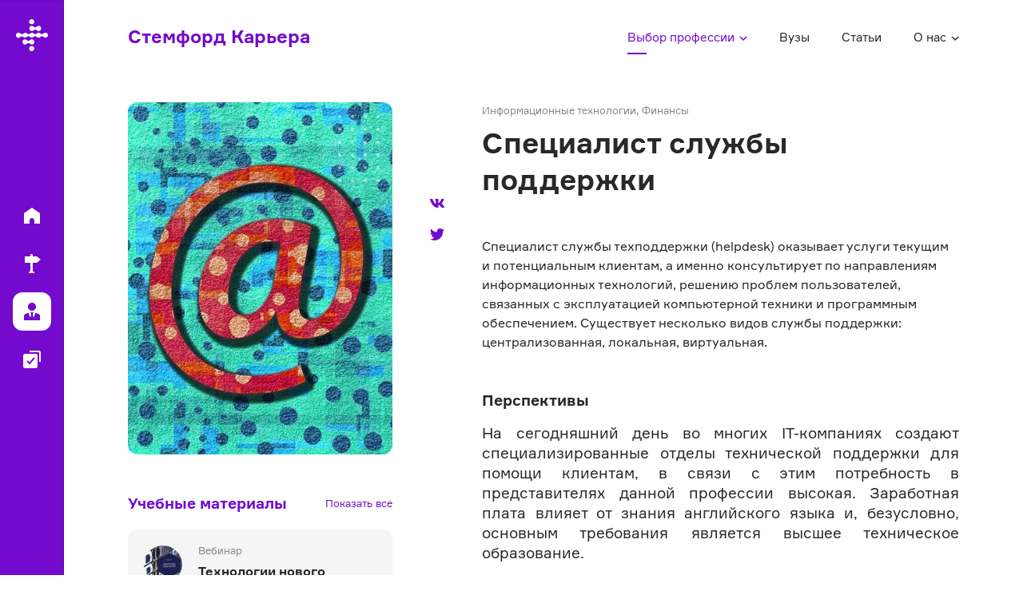

--- FILE ---
content_type: text/html; charset=utf-8
request_url: https://career-stem.ru/profession/445
body_size: 71264
content:
<!doctype html>
<html data-n-head-ssr lang="en" data-n-head="%7B%22lang%22:%7B%22ssr%22:%22en%22%7D%7D">
  <head >
    <title>Cтемфорд Карьера :: Специалист службы поддержки</title><meta data-n-head="ssr" charset="utf-8"><meta data-n-head="ssr" name="viewport" content="width=device-width, initial-scale=1"><meta data-n-head="ssr" name="format-detection" content="telephone=no"><meta data-n-head="ssr" name="SKYPE_TOOLBAR" content="SKYPE_TOOLBAR_PARSER_COMPATIBLE"><meta data-n-head="ssr" data-hid="charset" charset="utf-8"><meta data-n-head="ssr" data-hid="mobile-web-app-capable" name="mobile-web-app-capable" content="yes"><meta data-n-head="ssr" data-hid="apple-mobile-web-app-title" name="apple-mobile-web-app-title" content="stemford_career"><meta data-n-head="ssr" data-hid="og:type" name="og:type" property="og:type" content="website"><meta data-n-head="ssr" data-hid="og:title" name="og:title" property="og:title" content="stemford_career"><meta data-n-head="ssr" data-hid="og:site_name" name="og:site_name" property="og:site_name" content="stemford_career"><meta data-n-head="ssr" data-hid="og:description" name="og:description" property="og:description" content="Стань инженером своего будущего"><meta data-n-head="ssr" data-hid="description" name="description" content="Специалист службы техподдержки (helpdesk) оказывает услуги текущим и потенциальным клиентам, а именно консультирует по направлениям информационных технологий, решению проблем пользователей, связанных с эксплуатацией компьютерной техники и программным обеспечением. Существует несколько видов службы поддержки: централизованная, локальная, виртуальная. 

"><meta data-n-head="ssr" og:title="Специалист службы поддержки"><meta data-n-head="ssr" og:description="Специалист службы техподдержки (helpdesk) оказывает услуги текущим и потенциальным клиентам, а именно консультирует по направлениям информационных технологий, решению проблем пользователей, связанных с эксплуатацией компьютерной техники и программным обеспечением. Существует несколько видов службы поддержки: централизованная, локальная, виртуальная. 

"><meta data-n-head="ssr" og:image=""><meta data-n-head="ssr" twitter:title="Специалист службы поддержки"><meta data-n-head="ssr" twitter:description="Специалист службы техподдержки (helpdesk) оказывает услуги текущим и потенциальным клиентам, а именно консультирует по направлениям информационных технологий, решению проблем пользователей, связанных с эксплуатацией компьютерной техники и программным обеспечением. Существует несколько видов службы поддержки: централизованная, локальная, виртуальная. 

"><meta data-n-head="ssr" twitter:image=""><link data-n-head="ssr" rel="icon" type="image/png" href="/favicon.png"><link data-n-head="ssr" href="https://mc.yandex.ru/metrika/tag.js" rel="preload" as="script"><link data-n-head="ssr" data-hid="shortcut-icon" rel="shortcut icon" href="/_nuxt/icons/icon_64x64.4b2862.png"><link data-n-head="ssr" data-hid="apple-touch-icon" rel="apple-touch-icon" href="/_nuxt/icons/icon_512x512.4b2862.png" sizes="512x512"><link data-n-head="ssr" rel="manifest" href="/_nuxt/manifest.e0eaee6e.json" data-hid="manifest"><link rel="preload" href="/_nuxt/b35977c.js" as="script"><link rel="preload" href="/_nuxt/1e2ed1b.js" as="script"><link rel="preload" href="/_nuxt/f1ac863.js" as="script"><link rel="preload" href="/_nuxt/5f5f091.js" as="script"><link rel="preload" href="/_nuxt/c6c6a11.js" as="script"><link rel="preload" href="/_nuxt/fe920ed.js" as="script"><style data-vue-ssr-id="a07579c2:0 3191d5ad:0 84455a9e:0 5b78e5b5:0 c931144a:0 5f1f8832:0 2675516e:0 31a26f31:0 3bb685e7:0 5c400c16:0 5c4e9724:0 1f00dce0:0 0cf94e2b:0 734d63c0:0 53493292:0 d8ed7de2:0 29220d4b:0 7344d840:0 84b9995e:0 4c0fd272:0 30280ed6:0 650a39a2:0 d4868224:0 2d56a641:0 10d154fd:0 4139fa83:0 6fdea70e:0 84ffc732:0 4ff92dce:0 9c777184:0 2673e5d2:0 1fdf9c50:0 e4ad2eec:0 1ef2b252:0 3b22b3d8:0 2477e180:0 5eeee419:0 42b50aa2:0 4b46a3ce:0">/*! normalize.css v8.0.1 | MIT License | github.com/necolas/normalize.css */html{line-height:1.15;-webkit-text-size-adjust:100%}body{margin:0}main{display:block}h1{font-size:2em;margin:.67em 0}hr{box-sizing:content-box;height:0;overflow:visible}pre{font-family:monospace,monospace;font-size:1em}a{background-color:transparent}abbr[title]{border-bottom:none;text-decoration:underline;-webkit-text-decoration:underline dotted;text-decoration:underline dotted}b,strong{font-weight:bolder}code,kbd,samp{font-family:monospace,monospace;font-size:1em}small{font-size:80%}sub,sup{font-size:75%;line-height:0;position:relative;vertical-align:baseline}sub{bottom:-.25em}sup{top:-.5em}img{border-style:none}button,input,optgroup,select,textarea{font-family:inherit;font-size:100%;line-height:1.15;margin:0}button,input{overflow:visible}button,select{text-transform:none}[type=button],[type=reset],[type=submit],button{-webkit-appearance:button}[type=button]::-moz-focus-inner,[type=reset]::-moz-focus-inner,[type=submit]::-moz-focus-inner,button::-moz-focus-inner{border-style:none;padding:0}[type=button]:-moz-focusring,[type=reset]:-moz-focusring,[type=submit]:-moz-focusring,button:-moz-focusring{outline:1px dotted ButtonText}fieldset{padding:.35em .75em .625em}legend{box-sizing:border-box;color:inherit;display:table;max-width:100%;padding:0;white-space:normal}progress{vertical-align:baseline}textarea{overflow:auto}[type=checkbox],[type=radio]{box-sizing:border-box;padding:0}[type=number]::-webkit-inner-spin-button,[type=number]::-webkit-outer-spin-button{height:auto}[type=search]{-webkit-appearance:textfield;outline-offset:-2px}[type=search]::-webkit-search-decoration{-webkit-appearance:none}::-webkit-file-upload-button{-webkit-appearance:button;font:inherit}details{display:block}summary{display:list-item}[hidden],template{display:none}body,html{min-width:320px}.container{max-width:100%;padding:0 18px;margin:0 auto}.container .row{display:flex;flex-wrap:wrap;box-sizing:border-box;margin:0 -12px}.container .row .col{width:100%;padding:0 12px;box-sizing:border-box}.container .row .col.__relative{position:relative}.container .row .col-xs-1{width:25%}.container .row .col-xs-2{width:50%}.container .row .col-xs-3{width:75%}.container .row .col-xs-4{width:100%}.container .row.__relative{position:relative}@media (min-width:560px){.container{padding:0 28px}.container .row{margin:0 -12px}.container .row .col{padding:0 12px}.container .row .col-sm-1{width:16.66667%}.container .row .col-sm-2{width:33.33333%}.container .row .col-sm-3{width:50%}.container .row .col-sm-4{width:66.66667%}.container .row .col-sm-5{width:83.33333%}.container .row .col-sm-6{width:100%}}@media (min-width:768px){.container{padding:0 32px}.container .row{margin:0 -12px}.container .row .col{padding:0 12px}.container .row .col-md-1{width:12.5%}.container .row .col-md-2{width:25%}.container .row .col-md-3{width:37.5%}.container .row .col-md-4{width:50%}.container .row .col-md-5{width:62.5%}.container .row .col-md-6{width:75%}.container .row .col-md-7{width:87.5%}.container .row .col-md-8{width:100%}}@media (min-width:820px) and (max-width:1023px){.container .row .col-md-alien{width:-webkit-max-content;width:-moz-max-content;width:max-content}.container .row .col-md-alien .card{width:366px}}@media (min-width:1024px){.container{max-width:1360px;padding:0 80px;margin:0 auto}.container .row{margin:0 -12px}.container .row .col{padding:0 12px}.container .row .col-lg-1{width:8.33333%}.container .row .col-lg-2{width:16.66667%}.container .row .col-lg-3{width:25%}.container .row .col-lg-4{width:33.33333%}.container .row .col-lg-5{width:41.66667%}.container .row .col-lg-6{width:50%}.container .row .col-lg-7{width:58.33333%}.container .row .col-lg-8{width:66.66667%}.container .row .col-lg-9{width:75%}.container .row .col-lg-10{width:83.33333%}.container .row .col-lg-11{width:91.66667%}.container .row .col-lg-12{width:100%}}@media (min-width:1260px){.container{padding:0 80px 0 160px}.container .row{margin:0 -12px}.container .row .col{padding:0 12px}.container .row .col-xl-1{width:8.33333%}.container .row .col-xl-2{width:16.66667%}.container .row .col-xl-3{width:25%}.container .row .col-xl-4{width:33.33333%}.container .row .col-xl-5{width:41.66667%}.container .row .col-xl-6{width:50%}.container .row .col-xl-7{width:58.33333%}.container .row .col-xl-8{width:66.66667%}.container .row .col-xl-9{width:75%}.container .row .col-xl-10{width:83.33333%}.container .row .col-xl-11{width:91.66667%}.container .row .col-xl-12{width:100%}}@font-face{font-family:"Formular";src:url(/_nuxt/fonts/formular-bold.e45be75.eot);src:url(/_nuxt/fonts/formular-bold.e45be75.eot?#iefix) format("embedded-opentype"),url(/_nuxt/fonts/formular-bold.591ba82.woff2) format("woff2"),url(/_nuxt/fonts/formular-bold.9b16bff.woff) format("woff");font-weight:700;font-style:normal}@font-face{font-family:"Formular";src:url(/_nuxt/fonts/formular-regular.1d549c5.eot);src:url(/_nuxt/fonts/formular-regular.1d549c5.eot?#iefix) format("embedded-opentype"),url(/_nuxt/fonts/formular-regular.968bd24.woff2) format("woff2"),url(/_nuxt/fonts/formular-regular.592936a.woff) format("woff");font-weight:400;font-style:normal}@font-face{font-family:"Formular";src:url(/_nuxt/fonts/formular-medium.a518002.eot);src:url(/_nuxt/fonts/formular-medium.a518002.eot?#iefix) format("embedded-opentype"),url(/_nuxt/fonts/formular-medium.34a4bb3.woff2) format("woff2"),url(/_nuxt/fonts/formular-medium.ea24d47.woff) format("woff");font-weight:500;font-style:normal}body,html{font-family:Formular,sans-serif;font-style:normal;font-weight:400;font-size:15px;line-height:22px;color:#282828;overflow-x:hidden}body{position:relative}.h1,.h2,.h3,.h4,h1,h2,h3,h4{font-weight:700;margin:0;padding:0}.h1,h1{font-size:48px;line-height:60px}.h2,h2{font-size:36px;line-height:46px}.h3,h3{font-size:25px;line-height:34px}.h4,h4{font-size:19px;line-height:26px}.page-content>:first-child{margin-top:0}.page-content>:last-child{margin-bottom:0}.page-content .h2,.page-content .h3,.page-content .h4,.page-content .h5,.page-content .subheader,.page-content h2,.page-content h3,.page-content h4,.page-content h5{font-weight:700;font-size:19px;line-height:26px;margin-bottom:16px}.page-content p,.page-content ul{margin:16px 0}.page-content p+p,.page-content p+ul{margin-top:26px}.page-content img{display:block;max-width:100%;border-radius:12px;overflow:hidden}a,a:visited{font-size:16px;line-height:24px;color:#730acd;text-decoration:none;transition:all .15s ease}a:active,a:hover{text-decoration:underline}.augmented-text,a.augmented-text{font-size:16px;line-height:24px}.skype_pnh_container{display:none!important}.skype_pnh_print_container{display:inline!important}.text,a.text,text>*{font-size:15px;line-height:22px}.small-text,.small-text>*,a.small-text{font-size:13px;line-height:20px}.error{color:#ca2b2b}.icon{display:block}.__hidden{visibility:hidden!important}li,ul{margin:0;padding:0;text-indent:0;list-style-type:none}.__bulleted li{display:flex}.__bulleted li:before{content:"•";padding-right:6px}:active,:focus,input:active,input:focus,textarea:active,textarea:focus{outline:none;-webkit-tap-highlight-color:transparent}input[placeholder]{text-overflow:ellipsis}input:-moz-placeholder,input::-moz-placeholder{text-overflow:ellipsis}input:-ms-input-placeholder{text-overflow:ellipsis}button{border:none}input::-moz-placeholder,textarea::-moz-placeholder{color:#878787}input::placeholder,textarea::placeholder{color:#878787}input:-ms-input-placeholder,textarea:-ms-input-placeholder{color:#878787}input::-webkit-input-placeholder,textarea::-webkit-input-placeholder{color:#878787}.__hidden-phone{display:none!important}.page-container{margin-top:72px;padding-top:48px;padding-bottom:80px;box-sizing:border-box;min-height:calc(100vh - 409px);opacity:1;position:static}.__menu-shown main{transition:all .3s ease;opacity:0;position:fixed}.__menu-shown footer{display:none}.page-title{position:relative;font-weight:700;font-size:25px;line-height:34px;margin-bottom:40px}.page-content *+.h2,.page-content *+.h3,.page-content *+.h4,.page-content *+.h5,.page-content *+.subheader,.page-content *+h2,.page-content *+h3,.page-content *+h4,.page-content *+h5{margin-top:48px}.page-content img{margin:28px 0}@media (min-width:768px){.__hidden-phone{display:inherit!important}.__hidden-tablet{display:none!important}.page-container{margin-top:0;padding-bottom:104px;min-height:calc(100vh - 433px)}.page-title{font-size:36px;line-height:46px;margin-bottom:48px}.page-content *+.h2,.page-content *+.h3,.page-content *+.h4,.page-content *+.h5,.page-content *+.subheader,.page-content *+h2,.page-content *+h3,.page-content *+h4,.page-content *+h5{margin-top:64px}.page-content img{margin:40px 0}}@media (min-width:1024px){.__hidden-phone,.__hidden-tablet{display:inherit!important}.__hidden-desktop{display:none!important}.page-container{box-sizing:content-box}body,html{overflow-x:unset}}@media (min-width:1260px){.__hidden-large-desktop{display:none!important}}
.nuxt-progress{position:fixed;top:0;left:0;right:0;height:2px;width:0;opacity:1;transition:width .1s,opacity .4s;background-color:#730acd;z-index:999999}.nuxt-progress.nuxt-progress-notransition{transition:none}.nuxt-progress-failed{background-color:red}
.nuxt-container.__menu-shown{height:100vh;overflow:hidden}.slide-down-enter,.slide-down-leave-to{max-height:0;opacity:0}.slide-down-enter-to,.slide-down-leave{max-height:1260px;opacity:1}.slide-down-enter-active,.slide-down-leave-active{transition:all .3s ease}.slide-up-enter,.slide-up-leave-to{max-height:0;opacity:0}.slide-up-enter-to,.slide-up-leave{max-height:1260px;opacity:1}.slide-up-enter-active,.slide-up-leave-active{transition:all .15s ease}@media (min-width:1024px){.nuxt-container.__menu-shown{height:auto;overflow:visible}}
.sidebar[data-v-674c5ece]{margin-left:-80px;height:100vh;width:80px;background:#f5f5f5;box-shadow:inset -1px 0 2px rgba(0,0,0,.1);position:fixed;display:flex;flex-direction:column;justify-content:space-between;transition:all .3s ease;z-index:100}.sidebar.__dark[data-v-674c5ece]{background:#730acd;box-shadow:inset -1px 0 2px rgba(0,0,0,.25)}@media (min-width:1260px){.sidebar[data-v-674c5ece]{margin-left:0}}
.sidebar-logo-link[data-v-7e82c2a2]{padding:24px 20px;display:flex}
.icon path[data-v-811a835c]{fill:#730acd;transition:fill .15s ease}.icon.__light path[data-v-811a835c]{fill:#fff}.icon.__dark path[data-v-811a835c]{fill:#282828}.icon.__small[data-v-811a835c]{height:26px;width:26px}@media (min-width:768px){.icon.__small[data-v-811a835c]{height:32px;width:32px}}
.sidebar-menu[data-v-056fed13]{padding:0 24px}.sidebar-menu .menu-item+.menu-item[data-v-056fed13]{margin-top:28px}.sidebar-menu .menu-item a[data-v-056fed13]{display:block;border-radius:12px;background-color:transparent;transition:all .3s ease}.sidebar-menu .menu-item.__active a[data-v-056fed13]{padding:8px;margin:-8px;background-color:#fff}
.icon path[data-v-5ac5aa1c]{opacity:.8;fill:#282828;transition:all .15s ease}.icon.__active path[data-v-5ac5aa1c],.icon:hover path[data-v-5ac5aa1c]{opacity:1;fill:#730acd}.icon.__light:hover path[data-v-5ac5aa1c],.icon.__light path[data-v-5ac5aa1c]{opacity:1;fill:#fff}.icon.__light.__active path[data-v-5ac5aa1c]{opacity:1;fill:#730acd}
.icon path[data-v-69ebf9c4]{opacity:.8;fill:#282828;transition:all .15s ease}.icon.__active path[data-v-69ebf9c4],.icon:hover path[data-v-69ebf9c4]{opacity:1;fill:#730acd}.icon.__light:hover path[data-v-69ebf9c4],.icon.__light path[data-v-69ebf9c4]{opacity:1;fill:#fff}.icon.__light.__active path[data-v-69ebf9c4]{opacity:1;fill:#730acd}
.icon g[data-v-986dd956]{opacity:.8;transition:opacity .15s ease}.icon path[data-v-986dd956]{fill:#282828;transition:fill .15s ease}.icon.__active g[data-v-986dd956],.icon:hover g[data-v-986dd956]{opacity:1}.icon.__active path[data-v-986dd956],.icon:hover path[data-v-986dd956]{fill:#730acd}.icon.__light g[data-v-986dd956]{opacity:1}.icon.__light path[data-v-986dd956]{fill:#fff}.icon.__light:hover g[data-v-986dd956]{opacity:1}.icon.__light:hover path[data-v-986dd956]{fill:#fff}.icon.__light.__active g[data-v-986dd956]{opacity:1}.icon.__light.__active path[data-v-986dd956]{fill:#730acd}
.icon path[data-v-17cf8c29]{opacity:.8;fill:#282828;transition:all .15s ease}.icon.__active path[data-v-17cf8c29],.icon:hover path[data-v-17cf8c29]{opacity:1;fill:#730acd}.icon.__light:hover path[data-v-17cf8c29],.icon.__light path[data-v-17cf8c29]{opacity:1;fill:#fff}.icon.__light.__active path[data-v-17cf8c29]{opacity:1;fill:#730acd}
.up-button-wrap[data-v-00cc7ddd]{height:88px;display:flex;align-items:flex-end;justify-content:center;opacity:1;transition:opacity .15s ease}.up-button-wrap .up-button[data-v-00cc7ddd]{padding:20px 18px;font-size:12px;line-height:18px;color:#878787;cursor:pointer}.up-button-wrap .up-button[data-v-00cc7ddd]:hover{text-decoration:none}.up-button-wrap .up-button.__light[data-v-00cc7ddd]{color:#fff;opacity:.8}.up-button-wrap.__hidden[data-v-00cc7ddd]{opacity:0;visibility:hidden}
.container[data-v-46313b2c]{top:0;position:fixed;width:100%;box-sizing:border-box;z-index:100;box-shadow:0 1px 2px rgba(0,0,0,.1);background:#fff}.__menu-shown .container[data-v-46313b2c]{position:absolute}.col[data-v-46313b2c]{display:flex;justify-content:space-between}@media (min-width:768px){.__menu-shown .container[data-v-46313b2c],.container[data-v-46313b2c]{position:static;width:auto;box-shadow:none;box-sizing:content-box;z-index:10}.col[data-v-46313b2c],.row[data-v-46313b2c]{min-height:96px}}
.header-logo-link[data-v-e40608ae]{display:flex;align-items:baseline;min-height:72px;padding:19px 0 21px;box-sizing:border-box}.logo-icon[data-v-e40608ae]{margin-right:6px}.header-logo-link[data-v-e40608ae]:hover{text-decoration:none}@media (min-width:768px){.header-logo-link[data-v-e40608ae]{padding:24px 0}}@media (min-width:1260px){.header-logo-link[data-v-e40608ae]{padding:30px 0 34px}}
.text-logo[data-v-5afcdc35]{color:#730acd;font-weight:700;font-size:19px;line-height:28px;transition:color .15s ease}.text-logo[data-v-5afcdc35]:hover{text-decoration:none}.text-logo.__dark[data-v-5afcdc35]{color:#282828}@media (min-width:768px){.text-logo[data-v-5afcdc35]{font-size:23px;line-height:32px}}
.header-menu-wrap[data-v-5bae90ea]{overflow:hidden}.header-menu[data-v-5bae90ea]{position:absolute;top:0;min-height:100vh;height:auto;height:-webkit-fit-content;height:-moz-fit-content;height:fit-content;width:100vw;right:-100vw;background:#fff;box-sizing:border-box;z-index:1000;transition:right .3s ease}.hide-menu-btn[data-v-5bae90ea],.show-menu-btn[data-v-5bae90ea]{position:fixed;top:14px;right:11px;cursor:pointer;transition:opacity .15s ease}.show-menu-btn[data-v-5bae90ea]{position:absolute;opacity:1}.hide-menu-btn[data-v-5bae90ea]{opacity:0}.__menu-shown .header-menu[data-v-5bae90ea]{right:0;border-left:1px solid #e6e6e6}.__menu-shown .show-menu-btn[data-v-5bae90ea]{opacity:0}.__menu-shown .hide-menu-btn[data-v-5bae90ea]{opacity:1}.menu-items-list[data-v-5bae90ea]{margin-top:120px;margin-bottom:120px}.menu-items-list[data-v-5bae90ea],.submenu-items-list[data-v-5bae90ea]{display:flex;flex-direction:column;align-items:center}.menu-item[data-v-5bae90ea],.submenu-item[data-v-5bae90ea]{margin-bottom:20px}.menu-item[data-v-5bae90ea]:last-child,.submenu-item[data-v-5bae90ea]:last-child{margin-bottom:0}.menu-item-link[data-v-5bae90ea],.submenu-item-link[data-v-5bae90ea]{text-decoration:none;font-weight:700;font-size:19px;line-height:26px;color:#282828}.menu-item-link[data-v-5bae90ea]:active,.menu-item.__active>.menu-item-link[data-v-5bae90ea],.submenu-item-link.__active[data-v-5bae90ea],.submenu-item-link[data-v-5bae90ea]:active,.submenu-item.__active>.submenu-item-link[data-v-5bae90ea]{color:#730acd}@media (min-width:768px){.header[data-v-5bae90ea]{box-shadow:none;position:static;height:auto;width:auto;background:none;z-index:10}.hide-menu-btn[data-v-5bae90ea],.show-menu-btn[data-v-5bae90ea]{top:24px;right:25px}.menu-items-list[data-v-5bae90ea]{margin-top:144px;margin-bottom:144px}.menu-item[data-v-5bae90ea],.submenu-item[data-v-5bae90ea]{margin-bottom:32px}.menu-item-link[data-v-5bae90ea],.submenu-item-link[data-v-5bae90ea]{font-size:25px;line-height:34px}.col[data-v-5bae90ea],.row[data-v-5bae90ea]{min-height:96px}}@media (min-width:1024px){.header-menu-wrap[data-v-5bae90ea]{overflow:visible}.hide-menu-btn[data-v-5bae90ea],.show-menu-btn[data-v-5bae90ea]{display:none}.header-menu[data-v-5bae90ea]{z-index:10;position:relative;top:0;right:0;min-height:0;height:auto;height:-webkit-fit-content;height:-moz-fit-content;height:fit-content;width:auto;width:-webkit-fit-content;width:-moz-fit-content;width:fit-content;background:none;padding-bottom:0;box-sizing:border-box;transition:none}.header-menu.__shown[data-v-5bae90ea]{border-left:none}.menu-items-list[data-v-5bae90ea]{margin-top:0;margin-bottom:0;flex-direction:row;align-items:flex-end;padding:36px 0 38px}.menu-items-list a[data-v-5bae90ea]{font-size:15px;line-height:22px;color:#282828;transition:color .15s ease}.menu-items-list a[data-v-5bae90ea]:hover{text-decoration:none;color:#730acd}.menu-item[data-v-5bae90ea]{margin-bottom:0;position:relative;width:auto;width:-webkit-fit-content;width:-moz-fit-content;width:fit-content}.menu-item[data-v-5bae90ea]:after{position:absolute;content:"";width:100%;height:12px;bottom:-11px}.menu-item.__active[data-v-5bae90ea]:before{position:absolute;content:"";width:24px;height:2px;bottom:-10px;background:#730acd}.menu-item-link[data-v-5bae90ea]:not(.__hidden-desktop){display:flex!important;align-items:center;font-weight:400}.menu-item-link-text+*[data-v-5bae90ea]{margin:2px 0 0 6px}.menu-item+.menu-item[data-v-5bae90ea]{margin-left:40px}.submenu-items-list[data-v-5bae90ea]{position:absolute;top:32px;left:-8px;max-height:0;visibility:hidden;background:#fff;overflow:hidden;border:1px solid #f5f5f5;box-sizing:border-box;border-radius:8px;transition:all .15s ease}.submenu-items-list .submenu-item[data-v-5bae90ea]{width:100%;box-sizing:border-box;margin-bottom:0;padding:0 32px 0 20px;background:#fff;overflow:hidden;position:relative}.submenu-items-list .submenu-item a[data-v-5bae90ea]{transition:none}.submenu-items-list .submenu-item[data-v-5bae90ea]:first-child{padding-top:1px;border-radius:7px 7px 0 0}.submenu-items-list .submenu-item[data-v-5bae90ea]:last-child{border-radius:0 0 7px 7px}.submenu-items-list .submenu-item+.submenu-item[data-v-5bae90ea]:before{position:absolute;left:0;content:"";height:1px;width:100%;background:#f5f5f5}.submenu-items-list .submenu-item+.submenu-item[data-v-5bae90ea]{margin-top:-1px}.submenu-items-list a[data-v-5bae90ea]{font-weight:400;display:block;white-space:nowrap;padding:10px 0 12px;width:100%}.submenu-items-list .submenu-item[data-v-5bae90ea]:hover{background:#730acd}.submenu-items-list .submenu-item:hover a[data-v-5bae90ea]{color:#fff}.menu-item .submenu-items-list[data-v-5bae90ea]:after{content:none;display:none;visibility:hidden;box-shadow:none;width:0;height:0}.menu-item:hover .submenu-items-list[data-v-5bae90ea]{max-height:320px;min-width:128px;visibility:visible;overflow:visible}.menu-item:hover .submenu-items-list[data-v-5bae90ea]:after{display:block;visibility:visible;position:absolute;content:"";width:calc(100% - 8px);height:calc(100% - 8px);top:4px;left:4px;box-shadow:0 6px 4px rgba(0,0,0,.1);z-index:-1}}
.icon[data-v-64438353]{height:44px;width:44px}.icon rect[data-v-64438353]{fill:#282828}@media (min-width:768px){.icon[data-v-64438353]{height:48px;width:48px}}
.icon[data-v-164aec41]{height:44px;width:44px}.icon path[data-v-164aec41]{fill:#282828}@media (min-width:768px){.icon[data-v-164aec41]{height:48px;width:48px}}
.icon path[data-v-49340927]{fill:#282828;transition:fill .15s ease}.__active .icon path[data-v-49340927],:hover>.icon path[data-v-49340927]{fill:#730acd}
.page-container[data-v-1d52a378]{padding-top:32px}.page-title[data-v-1d52a378]{margin-bottom:24px}.picture-wrap[data-v-1d52a378]{position:relative;border-radius:12px;overflow:hidden;display:flex;align-items:center;margin-bottom:28px}.picture-wrap .icon[data-v-1d52a378]{position:absolute;z-index:10}.profession-picture[data-v-1d52a378]{display:flex;position:relative;padding-bottom:100%;width:100%;height:0}.course-cards-wrap[data-v-1d52a378]{margin-bottom:24px}.course-cards-wrap .card+.card[data-v-1d52a378]{margin-top:24px}.socials-col[data-v-1d52a378]{order:9}.related-profession-col[data-v-1d52a378]{order:10}.directions-line[data-v-1d52a378]{color:#878787;margin-bottom:8px}.directions-line a[data-v-1d52a378]{color:inherit;transition:color .15s ease}.directions-line a[data-v-1d52a378]:hover{color:#730acd;text-decoration:none}.block-wrap[data-v-1d52a378]{margin-bottom:48px}.universities-list[data-v-1d52a378]{margin:24px 0}.university-item[data-v-1d52a378]{display:flex;transition:all .15s ease;overflow:hidden;max-height:320px}.university-item.__hidden[data-v-1d52a378]{max-height:0;margin:0!important}.university-logo[data-v-1d52a378]{margin:4px 20px 0 0}.university-item+.university-item[data-v-1d52a378]{margin-top:16px}.university-logo[data-v-1d52a378]{height:32px;width:32px;min-width:32px;border-radius:16px;overflow:hidden}.universities-count-toggler[data-v-1d52a378]{cursor:pointer;color:#730acd;transition:color .15s ease}.universities-count-toggler[data-v-1d52a378]:hover{text-decoration:underline}.video+.video[data-v-1d52a378]{margin-top:24px}.socials-col[data-v-1d52a378]{margin-top:-8px}.professions-simplified-block[data-v-1d52a378]{margin-top:80px}.professions-simplified-block .block-container[data-v-1d52a378]{margin:0}@media (min-width:560px){.profession-picture[data-v-1d52a378]{padding-bottom:66.666%}}@media (min-width:768px){.picture-wrap[data-v-1d52a378]{max-height:500px;margin-bottom:48px}.page-title[data-v-1d52a378]{margin-bottom:40px}}@media (min-width:1024px){.profession-picture[data-v-1d52a378]{padding-bottom:133.333%}.course-cards-wrap[data-v-1d52a378]{margin-bottom:32px}.socials-col[data-v-1d52a378]{order:0}.page-title[data-v-1d52a378]{margin-bottom:48px}.related-profession-col[data-v-1d52a378]{order:0}.subheader[data-v-1d52a378]{margin-bottom:16px}.materials-subheader[data-v-1d52a378]{color:#730acd}.materials-text[data-v-1d52a378]{margin-top:12px;max-width:282px}.socials-block[data-v-1d52a378]{width:auto;width:-webkit-fit-content;width:-moz-fit-content;width:fit-content;margin:122px auto 0}.related-profession-col[data-v-1d52a378]{margin-top:48px}.professions-simplified-block[data-v-1d52a378]{margin:0}}
.icon g[data-v-554f8d1a]{opacity:.3}.icon circle[data-v-554f8d1a]{fill:#730acd}.icon.__vertical[data-v-554f8d1a]{transform:rotate(90deg);top:32px;right:0}.icon.__vertical g[data-v-554f8d1a]{opacity:.5}.icon.__vertical circle[data-v-554f8d1a]{fill:#fff}
picture{display:flex;min-width:100%;max-height:100%;align-items:center;justify-content:center}picture img{display:block;-o-object-fit:contain;object-fit:contain;width:100%}picture img.card-img{max-height:100%;height:100%;-o-object-fit:cover;object-fit:cover}picture img.detailed-img{top:0;position:absolute;width:auto;min-width:100%;height:100%}picture img.aspect-ratio{min-width:100%;min-height:100%;position:absolute;-o-object-fit:cover;object-fit:cover}picture.background-picture{position:relative;z-index:-1}picture.background-picture img{width:auto;position:absolute;top:0;-o-object-fit:fill;object-fit:fill;max-height:100%;min-height:100%}.no-picture-wrap{background:#e6e6e6;position:absolute;display:flex;align-items:center;justify-content:center}.detailed-picture .no-picture-wrap{top:0;position:absolute;width:auto;min-width:100%;height:100%}.card-picture img{-o-object-fit:cover;object-fit:cover;height:100%}.no-picture-wrap.__tiny{border-radius:12px;height:24px;width:24px}.no-picture-wrap.__small{border-radius:16px;height:32px;width:32px}.no-picture-wrap.__medium{border-radius:24px;height:48px;width:48px}.no-picture-wrap.__large{border-radius:8px;height:80px;width:80px}.no-picture-wrap.__huge{height:100%;width:100%}
.socials-block.__simplified .social-block-item+.social-block-item[data-v-cc46581a]{margin-top:16px}.socials-block.__simplified .social-block-item-link[data-v-cc46581a]{display:flex;align-items:center;justify-content:center}.socials-block.__full[data-v-cc46581a]{max-height:48px;display:flex}.socials-block.__full .socials-block-header[data-v-cc46581a]{padding:12px;background:#730acd;border-radius:8px 0 0 8px}.socials-block.__full .social-block-items-list[data-v-cc46581a]{margin:0;display:flex}.socials-block.__full .social-block-item-link[data-v-cc46581a]{background:#f5f5f5;width:48px;height:48px;display:flex;align-items:center;justify-content:center}.socials-block.__full .social-block-item+.social-block-item[data-v-cc46581a]{margin-top:0;border-left:1px solid #fff}.socials-block.__full .social-block-item[data-v-cc46581a]:last-child{border-radius:0 8px 8px 0;overflow:hidden}@media (min-width:1024px){.socials-block.__full[data-v-cc46581a]{max-height:unset;max-width:48px;flex-direction:column}.socials-block.__full .socials-block-header[data-v-cc46581a]{border-radius:8px 8px 0 0}.socials-block.__full .social-block-items-list[data-v-cc46581a]{flex-direction:column}.socials-block.__full .social-block-item+.social-block-item[data-v-cc46581a]{border-left:none;border-top:1px solid #fff}.socials-block.__full .social-block-item[data-v-cc46581a]:last-child{border-radius:0 0 8px 8px}}
.icon path[data-v-050ba228]{fill:#fff}
.icon path[data-v-c04d660c]{fill:#730acd}
.icon path[data-v-719a6648]{fill:#730acd}
.card[data-v-10a92642]{min-width:286px;max-width:440px}.card-picture-wrap[data-v-10a92642]{height:48px;width:48px;min-width:48px;border-radius:24px;overflow:hidden;display:flex;margin:4px 20px 0 0}.card-type[data-v-10a92642]{color:#878787;margin-bottom:4px}.card-title[data-v-10a92642]{font-weight:700;margin-bottom:8px}.card-link-text[data-v-10a92642]{color:#730acd}
.card[data-v-3bb63b80]{z-index:1;position:relative;box-sizing:border-box;margin-left:auto;margin-right:auto;height:100%}.card[data-v-3bb63b80]:not(.__shadowless):after{box-shadow:0 6px 4px rgba(0,0,0,.1);border-radius:12px;position:absolute;content:"";height:calc(100% - 8px);width:calc(100% - 8px);top:4px;left:4px;z-index:-1;transition:all .15s ease}.card[data-v-3bb63b80]:not(.__shadowless):hover:after{box-shadow:0 6px 20px rgba(0,0,0,.1)}.card.__active[data-v-3bb63b80]:not(.__shadowless):after,.card[data-v-3bb63b80]:not(.__shadowless):active:after{box-shadow:none}.card-link[data-v-3bb63b80]{color:#282828;min-height:80px;height:100%;width:100%;background:#fff;border-radius:12px;box-sizing:border-box;display:block;overflow:hidden;cursor:pointer;text-decoration:none}.card:not(.__shadowless) .card-link[data-v-3bb63b80]{padding:24px 24px 20px}.card.__altered .card-link[data-v-3bb63b80]{padding:20px 24px}.card-content[data-v-3bb63b80]{display:flex;flex-direction:column;height:100%}.card.__always-horizontal .card-content[data-v-3bb63b80]{flex-direction:row}.card-link[data-v-3bb63b80]:hover{text-decoration:none}.card.__horizontal[data-v-3bb63b80]{min-width:236px;max-width:496px}.card.__vertical[data-v-3bb63b80]{min-width:236px;max-width:366px}.card.__imageless[data-v-3bb63b80]{width:200px;height:auto}.card.__imageless .card-link[data-v-3bb63b80]{background:#f5f5f5;min-height:164px;padding:20px}.card.__dark .card-link[data-v-3bb63b80]{background:#f5f5f5;padding:16px 20px}.card.__minified .card-link[data-v-3bb63b80]{padding:20px 20px 16px}.card.__simplified .card-link[data-v-3bb63b80]{padding:16px}.card-decoration[data-v-3bb63b80]{position:absolute;z-index:10;top:16px;right:16px}.card.__altered .card-decoration-wrap[data-v-3bb63b80]{overflow:hidden;height:36px;width:36px;position:absolute;top:16px;right:16px}.card.__altered .card-decoration[data-v-3bb63b80]{position:absolute;top:0;right:0}.card-corner[data-v-3bb63b80]{padding:18px 19px 18px 20px;background:#730acd;position:absolute;right:0;bottom:0;border-radius:12px 0}.card-corner.__alt[data-v-3bb63b80]{background:#ff843f}.card-corner.__small[data-v-3bb63b80]{padding:14px 15px}.card-corner.__small .icon[data-v-3bb63b80]{height:8px;width:6px}@media (min-width:560px){.card[data-v-3bb63b80]{margin-left:0;margin-right:0}}@media (min-width:1024px){.card.__altered .card-content[data-v-3bb63b80]{flex-direction:row}}
.icon path[data-v-4d49f490]{fill:#fff}
.card[data-v-c80535fa]{width:180px}
.block-container[data-v-5b879d6a]{background:#f5f5f5;border-radius:12px;padding:24px 18px 32px;margin:0 -18px;position:relative}.block-container.__no-full-width[data-v-5b879d6a]{padding:24px 24px 0;margin:0}.block-container[data-v-5b879d6a]:after{position:absolute;content:"";z-index:-1;background:#730acd;border-radius:12px;width:100%;height:48px;left:0;bottom:-6px}.block-title[data-v-5b879d6a]{margin-bottom:4px}.block-container.__dark[data-v-5b879d6a]{background:#730acd}.block-container.__dark[data-v-5b879d6a]:after{background:#ff843f}@media (min-width:560px){.block-container[data-v-5b879d6a]{padding:24px 24px 32px;margin:0 -28px}.block-container.__no-full-width[data-v-5b879d6a]{padding:24px 24px 0;margin:0}.block-container.__no-full-width[data-v-5b879d6a],.block-container.__no-full-width[data-v-5b879d6a]:after{border-radius:12px 12px 12px 24px}}@media (min-width:768px){.block-container[data-v-5b879d6a]{padding:24px 24px 0;margin:0}.block-container[data-v-5b879d6a],.block-container[data-v-5b879d6a]:after{border-radius:12px 12px 12px 24px}}
.block-title{margin-bottom:20px}.block-title.__light *{color:#fff}.title-shadow{display:none}@media (min-width:768px){.block-title.__shadowed{height:136px;display:flex;align-items:flex-end;margin-bottom:2px}.block-title.__shadowed .title{padding-bottom:18px}.title-shadow{display:block;position:absolute;left:12px;top:2px;z-index:-1;font-weight:700;font-size:112px;line-height:136px;color:#e6e6e6;opacity:.5}}
.block-content{margin:48px -18px 0;padding:0 18px;overflow:hidden;max-height:-webkit-fit-content;max-height:-moz-fit-content;max-height:fit-content}.block-content.__always-swiper{margin:56px -24px 0;padding:0 24px;overflow:hidden;max-height:0;transition:all .6s ease}.block-content.__always-swiper .swiper-navigation,.block-content.__always-swiper .swiper-pagination{visibility:hidden}.block-content.__always-swiper .swiper-wrapper{display:inline-flex;flex-wrap:nowrap;width:auto;width:-webkit-fit-content;width:-moz-fit-content;width:fit-content}.block-content.__always-swiper .swiper-pagination{position:absolute;right:24px;top:24px;display:flex!important}.block-content.__always-swiper.__loaded{max-height:640px;max-width:-webkit-fit-content;max-width:-moz-fit-content;max-width:fit-content;padding-bottom:24px}.block-content.__always-swiper.__loaded .swiper-pagination{right:unset;top:70px;visibility:visible}.block-content.__always-swiper.__loaded .swiper-navigation{visibility:hidden}.swiper-slide{box-sizing:border-box;height:auto!important}@media (min-width:560px){.block-content{margin:48px -28px 0;padding:0 28px}.swiper-wrapper{display:flex;flex-wrap:wrap;justify-content:space-between}.swiper-slide{width:calc(50% - 12px);height:auto!important}}.swiper-pagination-bullet{height:8px;width:8px;background:#fff;border-radius:4px;opacity:.5;cursor:pointer;transition:opacity .15s ease}.swiper-pagination.__dark .swiper-pagination-bullet{background:#730acd}.swiper-pagination-bullet+.swiper-pagination-bullet{margin-left:8px}.swiper-pagination-bullet.__visible-slide,.swiper-pagination-bullet.swiper-pagination-bullet-active{opacity:1}@media (min-width:768px){.block-content{margin:48px -24px 0;padding:0 24px;overflow:hidden;max-height:0;transition:all .6s ease}.block-content .swiper-navigation,.block-content .swiper-pagination{visibility:hidden}.swiper-wrapper{display:inline-flex;flex-wrap:nowrap;width:auto;width:-webkit-fit-content;width:-moz-fit-content;width:fit-content}.block-content.__loaded{max-height:640px;max-width:-webkit-fit-content;max-width:-moz-fit-content;max-width:fit-content;padding-bottom:24px}.block-content.__loaded .swiper-navigation,.block-content.__loaded .swiper-pagination{visibility:visible}.swiper-pagination{position:absolute;right:24px;top:24px;display:flex!important}}@media (min-width:1024px){.block-content.__always-swiper.__loaded{margin-top:48px}.block-content.__always-swiper.__loaded .swiper-pagination{left:unset;right:24px;top:24px}.block-content.__always-swiper.__loaded .swiper-navigation{visibility:visible}.swiper-navigation{position:absolute;visibility:visible;top:52px;right:20px;display:flex!important}.swiper-navigation *+*{margin-left:4px}.swiper-button-next,.swiper-button-prev{cursor:pointer}.swiper-button-prev{transform:rotate(180deg)}.swiper-button-disabled{opacity:.5;cursor:default}}
.card-picture-wrap[data-v-d763c654]{width:calc(100% + 48px);margin:-24px -24px 0;overflow:hidden;display:flex;align-items:center;position:relative}.simplified-card-picture[data-v-d763c654]{display:block;overflow:hidden;position:relative;padding-bottom:66.666%;width:100%;height:0}.card-title[data-v-d763c654]{margin-top:16px;font-weight:700;word-break:break-word}
.icon path[data-v-8b005804]{fill:#fff;transition:color .15s ease}.icon.__dark path[data-v-8b005804]{fill:#730acd}
.container[data-v-a6ec21c8]{background:#fff;transition:all .3s ease}.container.__dark[data-v-a6ec21c8]{background:#f5f5f5}.row[data-v-a6ec21c8]{min-height:185px;padding:25px 0 40px;position:relative}.row[data-v-a6ec21c8]:before{content:"";position:absolute;top:0;height:1px;width:calc(100% - 24px);margin-left:12px;background-color:#e6e6e6}.footer-copyright-block *+*[data-v-a6ec21c8]{display:block;margin-top:16px}.footer-links-block[data-v-a6ec21c8]{margin-top:40px}@media (min-width:768px){.row[data-v-a6ec21c8]{padding-top:29px}.footer-copyright-block *+*[data-v-a6ec21c8]{margin-top:24px}.footer-links-block[data-v-a6ec21c8]{margin-top:12px}}
.footer-logo-link[data-v-3bb0b180]{display:flex;align-items:baseline;width:auto;width:-webkit-fit-content;width:-moz-fit-content;width:fit-content}.footer-logo-link>*+*[data-v-3bb0b180]{margin-left:6px}.footer-logo-link[data-v-3bb0b180]:hover{text-decoration:none}
.footer-link,.footer-link:visited{display:block;color:#282828;transition:color .15s ease}.footer-link-item.__active .footer-link,.footer-link:hover{color:#730acd;text-decoration:none}.footer-link-item+.footer-link-item{margin-top:12px}@media (min-width:1024px){.footer-link-item+.footer-link-item{margin-top:8px}}
.up-button-wrap[data-v-d2d317d4]{height:48px;margin:0 -18px}.up-button[data-v-d2d317d4]{background:#e6e6e6;color:#282828;height:100%;width:100%;font-weight:500;font-size:13px;line-height:20px;text-decoration:none;display:flex;justify-content:center;align-items:center;cursor:pointer}@media (min-width:560px){.up-button-wrap[data-v-d2d317d4]{margin:0 -28px}}@media (min-width:768px){.up-button-wrap[data-v-d2d317d4]{margin:0 -32px}}</style>
  </head>
  <body >
    <div data-server-rendered="true" id="__nuxt"><!----><div id="__layout"><div class="nuxt-container"><aside class="sidebar __dark" data-v-674c5ece><div class="sidebar-logo" data-v-7e82c2a2 data-v-674c5ece><a href="/" class="sidebar-logo-link nuxt-link-active" data-v-7e82c2a2><svg width="40" height="40" viewBox="0 0 40 40" fill="none" xmlns="http://www.w3.org/2000/svg" class="icon __light" data-v-811a835c data-v-7e82c2a2><path d="M39.9605 19.7206C39.9605 19.6693 39.9605 19.6693 39.9605 19.6193C39.9605 19.5681 39.9605 19.4668 39.9075 19.4156C39.9075 19.3643 39.9075 19.3131 39.8569 19.263C39.8569 19.2118 39.8038 19.1618 39.8038 19.1105C39.8038 19.0593 39.7533 19.0093 39.7533 18.958C39.7533 18.9068 39.7002 18.8568 39.7002 18.8055C39.7002 18.8055 39.7002 18.8055 39.7002 18.7543C39.6496 18.653 39.5991 18.5505 39.546 18.4492C39.546 18.4492 39.546 18.398 39.4954 18.398C39.4424 18.2967 39.3412 18.1942 39.2882 18.093C39.2376 17.9917 39.134 17.8892 39.0303 17.8392C38.8761 17.6867 38.7219 17.5329 38.5171 17.4317L38.4641 17.3804C38.4135 17.3292 38.3098 17.2792 38.2593 17.2792C38.2062 17.2792 38.2062 17.2279 38.1556 17.2279C38.1051 17.1767 38.0014 17.1767 37.9508 17.1266C37.8978 17.1266 37.8472 17.0754 37.8472 17.0754C37.7966 17.0754 37.693 17.0242 37.6424 17.0242C37.5894 17.0242 37.5388 17.0242 37.5388 16.9729C37.4376 16.9729 37.3846 16.9217 37.2809 16.9217C37.2304 16.9217 37.2304 16.9217 37.1773 16.9217C37.0762 16.9217 36.9219 16.9217 36.8183 16.9217C36.6641 16.9217 36.5605 16.9217 36.4063 16.9729C35.8906 17.0242 35.4279 17.2267 35.0134 17.5329C35.0134 17.5329 34.9628 17.5329 34.9628 17.5842C34.8086 17.6854 34.6544 17.8392 34.4977 17.9405C33.9845 18.348 33.5182 18.7042 32.5917 18.7555C31.6639 18.7555 31.2013 18.348 30.6856 17.9405C30.5314 17.8392 30.3772 17.6854 30.2218 17.5842C30.2218 17.5842 30.1699 17.5842 30.1699 17.5329C30.1699 17.5329 30.1699 17.5329 30.1181 17.5329C30.1181 17.5329 30.0663 17.5329 30.0663 17.4817L30.0145 17.4317C29.9627 17.4317 29.9627 17.3804 29.9121 17.3804C29.8603 17.3804 29.8603 17.3292 29.8097 17.3292C29.7579 17.3292 29.7579 17.2779 29.7073 17.2779C29.6555 17.2779 29.6555 17.2267 29.6049 17.2267C29.5531 17.2267 29.5531 17.1754 29.5013 17.1754C29.4495 17.1754 29.4495 17.1242 29.3989 17.1242C29.3471 17.1242 29.2965 17.073 29.2447 17.073C29.1929 17.073 29.1423 17.073 29.1423 17.0217H29.0905C29.0386 17.0217 28.9363 17.0217 28.8844 16.9705H28.8326C28.8326 16.9705 28.8326 16.9705 28.7808 16.9705C28.6772 16.9705 28.5748 16.9705 28.4724 16.9705C28.4724 16.9705 28.4724 16.9705 28.4206 16.9705C28.4206 16.9705 28.4206 16.9705 28.3688 16.9705C28.2664 16.9705 28.1627 16.9705 28.0603 16.9705C28.0603 16.9705 28.0603 16.9705 28.0085 16.9705H27.9567C27.9049 16.9705 27.8025 16.9705 27.7507 17.0217H27.6989C27.647 17.0217 27.5965 17.0217 27.5965 17.073C27.5446 17.073 27.4941 17.1242 27.4423 17.1242C27.3904 17.1242 27.3904 17.1242 27.3399 17.1754C27.288 17.1754 27.2375 17.2267 27.2375 17.2267C27.1856 17.2267 27.1856 17.2779 27.1338 17.2779C27.082 17.2779 27.082 17.3292 27.0314 17.3292C26.9796 17.3292 26.9796 17.3804 26.929 17.3804C26.8772 17.3804 26.8772 17.4317 26.8266 17.4317L26.7748 17.4817C26.7748 17.4817 26.723 17.4817 26.723 17.5329C26.723 17.5329 26.6712 17.5329 26.6712 17.5842C26.6712 17.5842 26.6194 17.5842 26.6194 17.6354C26.4652 17.7367 26.311 17.8892 26.1555 17.9917C25.6398 18.3992 25.1772 18.7555 24.2495 18.8067C23.323 18.8067 22.8591 18.3992 22.3434 17.9917C22.1892 17.8904 22.0337 17.7367 21.8795 17.6354C21.8795 17.6354 21.8277 17.6354 21.8277 17.5842H21.7759C21.7759 17.5842 21.7241 17.5842 21.7241 17.5329L21.6723 17.4817C21.6205 17.4817 21.6205 17.4317 21.5686 17.4317C21.5168 17.4317 21.5168 17.3804 21.4662 17.3804C21.4144 17.3804 21.4144 17.3292 21.3626 17.3292C21.3108 17.3292 21.3108 17.2779 21.2602 17.2779C21.2084 17.2779 21.2084 17.2267 21.1578 17.2267C21.106 17.2267 21.106 17.1754 21.0554 17.1754C21.0048 17.1754 20.953 17.1242 20.9012 17.1242C20.8494 17.1242 20.7988 17.1242 20.7988 17.073H20.747C20.6952 17.073 20.5928 17.073 20.541 17.0217H20.4904C20.4904 17.0217 20.4904 17.0217 20.4386 17.0217C20.3362 17.0217 20.2326 17.0217 20.1302 17.0217C20.1302 17.0217 20.1302 17.0217 20.0783 17.0217C20.0783 17.0217 20.0783 17.0217 20.0265 17.0217C19.9241 17.0217 19.8205 17.0217 19.7181 17.0217C19.7181 17.0217 19.7181 17.0217 19.6663 17.0217H19.6145C19.5627 17.0217 19.4603 17.0217 19.4084 17.073C19.3566 17.073 19.3566 17.073 19.3566 17.073C19.3048 17.073 19.3048 17.073 19.2542 17.1242C19.2024 17.1242 19.1518 17.1754 19.1 17.1754C19.0482 17.1754 19.0482 17.1754 18.9976 17.2267C18.9458 17.2267 18.9458 17.2779 18.894 17.2779C18.8422 17.2779 18.8422 17.3292 18.7916 17.3292C18.7398 17.3292 18.7398 17.3804 18.6892 17.3804C18.6374 17.3804 18.6374 17.4317 18.5868 17.4317C18.535 17.4317 18.535 17.4817 18.4832 17.4817L18.4314 17.5329C18.4314 17.5329 18.3795 17.5329 18.3795 17.5842H18.3277C18.3277 17.5842 18.2759 17.5842 18.2759 17.6354C18.1217 17.7367 17.9675 17.8892 17.8133 17.9917C17.2976 18.3992 16.8325 18.7555 15.9072 18.8067C14.9795 18.8067 14.5169 18.3992 14.0012 17.9917C13.847 17.8904 13.6903 17.7367 13.5361 17.6354C13.5361 17.6354 13.4855 17.6354 13.4855 17.5842C13.4855 17.5842 13.4855 17.5842 13.4324 17.5842C13.4324 17.5842 13.3819 17.5842 13.3819 17.5329L13.3313 17.4817C13.2782 17.4817 13.2782 17.4317 13.2276 17.4317C13.1771 17.4317 13.1771 17.3804 13.124 17.3804C13.0734 17.3804 13.0734 17.3292 13.0229 17.3292C12.9698 17.3292 12.9698 17.2779 12.9192 17.2779C12.8686 17.2779 12.8686 17.2267 12.8181 17.2267C12.765 17.2267 12.765 17.1754 12.7144 17.1754C12.6614 17.1754 12.6108 17.1242 12.5602 17.1242C12.5072 17.1242 12.4566 17.1242 12.4566 17.073H12.406C12.353 17.073 12.2518 17.073 12.1987 17.0217H12.1482C12.1482 17.0217 12.1482 17.0217 12.0951 17.0217C11.994 17.0217 11.8903 17.0217 11.7867 17.0217C11.7867 17.0217 11.7867 17.0217 11.7336 17.0217C11.7336 17.0217 11.7336 17.0217 11.6831 17.0217C11.5794 17.0217 11.4758 17.0217 11.3746 17.0217C11.3746 17.0217 11.3746 17.0217 11.3216 17.0217H11.271C11.218 17.0217 11.1168 17.0217 11.0638 17.073C11.0132 17.073 11.0132 17.073 11.0132 17.073C10.9601 17.073 10.9601 17.073 10.9095 17.1242C10.859 17.1242 10.8084 17.1754 10.7553 17.1754C10.7047 17.1754 10.7047 17.1754 10.6542 17.2267C10.6011 17.2267 10.6011 17.2779 10.5505 17.2779C10.5 17.2779 10.5 17.3292 10.4469 17.3292C10.3963 17.3292 10.3963 17.3804 10.3457 17.3804C10.2927 17.3804 10.2927 17.4317 10.2421 17.4317C10.1915 17.4317 10.1915 17.4817 10.141 17.4817L10.0879 17.5329C10.0879 17.5329 10.0373 17.5329 10.0373 17.5842H9.98427C9.98427 17.5842 9.93369 17.5842 9.93369 17.6354C9.77948 17.7367 9.62527 17.8892 9.46859 17.9917C8.95537 18.3992 8.49027 18.7555 7.56253 18.8067C7.49591 18.8067 7.433 18.8043 7.37008 18.7994L7.36884 18.7799C7.26521 18.7799 7.16405 18.7726 7.06782 18.7616C6.45344 18.6457 6.07223 18.3199 5.65648 17.9905C5.50227 17.8892 5.34682 17.7355 5.19261 17.6342C5.19261 17.6342 5.1408 17.6342 5.1408 17.583C4.72874 17.2779 4.26611 17.1242 3.75042 17.0229C3.71835 17.0229 3.68874 17.0205 3.66037 17.0181C3.62459 17.0107 3.59128 17.001 3.55673 16.9936C3.5444 16.9936 3.53329 16.9936 3.52343 16.9936C3.47531 16.9827 3.42596 16.9741 3.37168 16.9717C3.29889 16.957 3.22981 16.9436 3.14221 16.9436C3.03858 16.9436 2.88437 16.9436 2.78074 16.9436C2.73016 16.9436 2.73016 16.9436 2.67958 16.9436C2.57595 16.9436 2.52537 16.9936 2.42174 16.9936C2.36869 16.9936 2.31811 16.9936 2.31811 17.0461C2.26753 17.0461 2.1639 17.0961 2.11208 17.0961C2.06027 17.0961 2.00969 17.1486 2.00969 17.1486C1.95787 17.1986 1.85547 17.1986 1.80366 17.2487C1.75184 17.2487 1.75184 17.3011 1.70126 17.3011C1.64945 17.3511 1.54705 17.4012 1.49524 17.4012L1.44342 17.4536C1.23739 17.5537 1.08318 17.7086 0.927737 17.8611C0.82534 17.9612 0.773525 18.0637 0.671129 18.1161C0.567499 18.2162 0.516917 18.3187 0.465102 18.4212C0.465102 18.4212 0.465102 18.4712 0.413287 18.4712C0.361472 18.5737 0.31089 18.6762 0.259075 18.7762C0.259075 18.7762 0.259075 18.7762 0.259075 18.8287C0.259075 18.8787 0.207261 18.9287 0.207261 18.9812C0.207261 19.0312 0.155445 19.0813 0.155445 19.1337C0.155445 19.1837 0.10363 19.2338 0.10363 19.2862C0.10363 19.3363 0.10363 19.3863 0.0518151 19.4387C0.0518151 19.4888 0.0518151 19.5913 0 19.6413C0 19.6937 0 19.6937 0 19.7438C0 19.8463 0 19.8963 0 19.9988C0 20.0488 0 20.0488 0 20.0988C0 20.0988 0 20.0988 0 20.1513C0 20.2513 0 20.3538 0 20.4563C0 20.5063 0 20.5063 0 20.5564C0 20.6576 6.89379e-08 20.7089 0.0518151 20.8101C0.0518151 20.8626 0.0518151 20.8626 0.0518151 20.9126C0.0518151 20.9627 0.10363 21.0651 0.10363 21.1152C0.10363 21.1676 0.10363 21.1676 0.155445 21.2177C0.155445 21.2677 0.207261 21.3201 0.207261 21.3702C0.207261 21.3702 0.20726 21.4202 0.259075 21.4202V21.4727C0.259075 21.5227 0.310891 21.5227 0.310891 21.5727C0.362706 21.6252 0.362706 21.7252 0.413287 21.7777C0.465102 21.8277 0.465102 21.8777 0.515684 21.9302C0.515684 21.9802 0.567499 21.9802 0.567499 22.0303L0.619314 22.0827C0.671129 22.1327 0.671129 22.1828 0.72171 22.2352C0.773525 22.2853 0.82534 22.3353 0.875922 22.3877C0.927737 22.4378 0.979552 22.4902 1.03013 22.4902C1.08195 22.5403 1.13253 22.5903 1.18434 22.6427C1.23616 22.6928 1.23616 22.6928 1.28674 22.7428C1.28674 22.7428 1.33856 22.7428 1.33856 22.7953C1.33856 22.7953 1.34472 22.7953 1.35213 22.7953C1.33732 22.8453 1.33609 22.8929 1.36817 22.9173C1.36817 22.9221 1.3694 22.9246 1.37803 22.9246C1.43725 22.9527 1.49524 22.9673 1.55445 22.9819C1.62107 23.0222 1.67042 23.06 1.75061 23.1015C1.80242 23.1015 1.80242 23.1515 1.85301 23.1515C1.95664 23.204 2.05903 23.204 2.16143 23.254C2.21324 23.254 2.21324 23.254 2.26506 23.304C2.36869 23.3565 2.47232 23.3565 2.57348 23.3565C2.62653 23.3565 2.62653 23.3565 2.67711 23.3565C2.78074 23.3565 2.88437 23.3565 3.03858 23.3565C3.08917 23.3565 3.08917 23.3565 3.08917 23.3565C3.24338 23.3565 3.34701 23.3565 3.50122 23.304C3.55427 23.304 3.55427 23.304 3.60485 23.304C3.70848 23.304 3.81211 23.254 3.91327 23.254C3.96632 23.254 3.96632 23.254 4.0169 23.2016C4.11806 23.1515 4.22169 23.1515 4.32533 23.1015C4.37837 23.1015 4.37837 23.1015 4.42896 23.049C4.53012 22.999 4.63375 22.949 4.6868 22.8965H4.73738C4.73738 22.8965 4.73738 22.8965 4.79043 22.8965C4.84101 22.8465 4.89159 22.8465 4.94464 22.7965C5.14943 22.644 5.30364 22.5415 5.5109 22.389C6.01055 21.9936 6.46455 21.4519 7.34294 21.3763C8.01406 21.4739 8.41255 21.8167 8.84804 22.1632C9.00225 22.3158 9.20951 22.4182 9.36372 22.5183C9.41431 22.5708 9.46735 22.5708 9.51794 22.6208C9.51794 22.6208 9.51794 22.6208 9.57098 22.6208H9.62157C9.7252 22.6708 9.82883 22.7208 9.87941 22.7733C9.92999 22.7733 9.92999 22.7733 9.98304 22.8233C10.0842 22.8758 10.1878 22.8758 10.2915 22.9258C10.342 22.9258 10.342 22.9258 10.3926 22.9758C10.4963 23.0283 10.5999 23.0283 10.701 23.0283C10.7541 23.0283 10.7541 23.0283 10.8047 23.0283C10.9589 23.0283 11.0625 23.0783 11.2167 23.0783C11.3734 23.0783 11.4746 23.0783 11.6288 23.0283C11.6794 23.0283 11.6794 23.0283 11.7324 23.0283C11.8336 23.0283 11.9372 22.9758 12.0408 22.9758C12.0914 22.9758 12.0914 22.9758 12.1445 22.9258C12.2456 22.8733 12.3493 22.8733 12.4529 22.8233C12.5035 22.8233 12.5035 22.8233 12.5541 22.7733C12.6577 22.7208 12.7613 22.6708 12.8119 22.6208H12.8649C12.8649 22.6208 12.8649 22.6208 12.9155 22.6208C12.9686 22.5683 13.0192 22.5683 13.0697 22.5183C13.277 22.4182 13.4312 22.2657 13.5854 22.1632C14.1011 21.7557 14.5637 21.3982 15.4915 21.3482C16.4192 21.3482 16.8818 21.7557 17.3975 22.1632C17.5517 22.3158 17.759 22.4182 17.9132 22.5183C17.9638 22.5708 18.0144 22.5708 18.0674 22.6208C18.0674 22.6208 18.0674 22.6208 18.118 22.6208H18.1711C18.2722 22.6708 18.3758 22.7208 18.4289 22.7733C18.4795 22.7733 18.4795 22.7733 18.5301 22.8233C18.6337 22.8758 18.7373 22.8758 18.8385 22.9258C18.8915 22.9258 18.8915 22.9258 18.9421 22.9758C19.0433 23.0283 19.1469 23.0283 19.2505 23.0283C19.3036 23.0283 19.3036 23.0283 19.3542 23.0283C19.5084 23.0283 19.612 23.0783 19.7662 23.0783C19.9204 23.0783 20.0216 23.0783 20.1783 23.0283C20.2301 23.0283 20.2301 23.0283 20.2794 23.0283C20.3831 23.0283 20.4867 22.9758 20.5879 22.9758C20.6409 22.9758 20.6409 22.9758 20.6927 22.9258C20.7951 22.8733 20.8987 22.8733 21.0011 22.8233C21.053 22.8233 21.053 22.8233 21.1048 22.7733C21.2072 22.7208 21.3108 22.6708 21.3614 22.6208H21.4132C21.4132 22.6208 21.4132 22.6208 21.465 22.6208C21.5168 22.5683 21.5674 22.5683 21.6192 22.5183C21.8253 22.4182 21.9795 22.2657 22.1349 22.1632C22.6494 21.7557 23.1132 21.3982 24.041 21.3482C24.9687 21.3482 25.4313 21.7557 25.947 22.1632C26.1012 22.3158 26.3073 22.4182 26.4615 22.5183C26.5133 22.5708 26.5651 22.5708 26.6157 22.6208C26.6157 22.6208 26.6157 22.6208 26.6675 22.6208H26.7193C26.8217 22.6708 26.9253 22.7208 26.9771 22.7733C27.029 22.7733 27.029 22.7733 27.0795 22.8233C27.1819 22.8758 27.2856 22.8758 27.388 22.9258C27.4398 22.9258 27.4398 22.9258 27.4904 22.9758C27.5928 23.0283 27.6964 23.0283 27.7988 23.0283C27.8506 23.0283 27.8506 23.0283 27.9012 23.0283C28.0554 23.0283 28.159 23.0783 28.3132 23.0783C28.4687 23.0783 28.5711 23.0783 28.7253 23.0283C28.7771 23.0283 28.7771 23.0283 28.8277 23.0283C28.9301 23.0283 29.0337 22.9758 29.1361 22.9758C29.1879 22.9758 29.1879 22.9758 29.2385 22.9258C29.3421 22.8733 29.4445 22.8733 29.5482 22.8233C29.6 22.8233 29.6 22.8233 29.6506 22.7733C29.753 22.7208 29.8566 22.6708 29.9072 22.6208H29.959C29.959 22.6208 29.959 22.6208 30.0108 22.6208C30.0626 22.5683 30.1144 22.5683 30.165 22.5183C30.371 22.4182 30.5252 22.2657 30.6795 22.1632C31.1951 21.7557 31.6578 21.3982 32.5855 21.3482C33.512 21.3482 33.9771 21.7557 34.4916 22.1632C34.6458 22.3158 34.8518 22.4182 35.0578 22.5708C35.1096 22.6208 35.1602 22.6208 35.212 22.6732C35.212 22.6732 35.212 22.6732 35.2639 22.6732H35.3157C35.4181 22.7233 35.5217 22.7733 35.5723 22.8258C35.6241 22.8258 35.6241 22.8258 35.6759 22.8758C35.7783 22.9283 35.8819 22.9283 35.9843 22.9783C36.0362 22.9783 36.0362 22.9783 36.0867 23.0283C36.1891 23.0808 36.2928 23.0808 36.3952 23.0808C36.447 23.0808 36.447 23.0808 36.4976 23.0808C36.6518 23.0808 36.7542 23.1308 36.9096 23.1308C36.9614 23.1308 36.9614 23.1308 36.9614 23.1308C37.0638 23.1308 37.1674 23.1308 37.3217 23.1308C37.3735 23.1308 37.3735 23.1308 37.4253 23.1308C37.5277 23.1308 37.6313 23.0808 37.7337 23.0808C37.7855 23.0808 37.7855 23.0808 37.8361 23.0283C37.9385 22.9783 38.0421 22.9783 38.1445 22.9283C38.1963 22.9283 38.1963 22.8758 38.2469 22.8758C38.3506 22.8258 38.4011 22.7757 38.5048 22.7233C38.5048 22.7233 38.5566 22.7233 38.5566 22.6732L38.6084 22.6208C38.6084 22.6208 38.6602 22.6208 38.6602 22.5708C38.6602 22.5708 38.712 22.5708 38.712 22.5183C38.7638 22.5183 38.7638 22.4683 38.8144 22.4182C38.865 22.3682 38.9168 22.3158 38.9686 22.2657C39.0205 22.2133 39.0723 22.1632 39.1228 22.1132C39.1747 22.0608 39.2252 22.0107 39.2771 21.9607C39.3289 21.9082 39.3795 21.8582 39.3795 21.8082L39.4313 21.7557C39.4313 21.7057 39.4831 21.7057 39.4831 21.6557C39.5349 21.6032 39.5349 21.5532 39.5879 21.5032C39.6385 21.4507 39.6891 21.3507 39.6891 21.2982C39.6891 21.2482 39.7422 21.2482 39.7422 21.1981V21.1457C39.7422 21.1457 39.7422 21.0956 39.7927 21.0956C39.7927 21.0432 39.8458 20.9932 39.8458 20.9431C39.8458 20.8907 39.8458 20.8907 39.8964 20.8406C39.8964 20.7906 39.9494 20.6881 39.9494 20.6381C39.9494 20.5869 39.9494 20.5869 39.9494 20.5368C39.9494 20.4356 40 20.3843 40 20.2818C40 20.2306 40 20.2306 40 20.1806C40 20.0793 40 19.9768 40 19.8243C39.9605 19.9243 39.9605 19.8219 39.9605 19.7206Z" data-v-811a835c></path> <path d="M31.2506 12.6379C31.2506 12.5866 31.2506 12.5866 31.3024 12.5354C31.3024 12.4829 31.3543 12.3829 31.3543 12.3304C31.3543 12.2816 31.3543 12.2816 31.3543 12.2304C31.3543 12.1279 31.4048 12.0778 31.4048 11.9754C31.4048 11.9229 31.4048 11.9229 31.4048 11.8741C31.4048 11.7728 31.4048 11.6703 31.4048 11.5178C31.4048 11.4165 31.4048 11.3128 31.4048 11.2128C31.4048 11.1603 31.4048 11.1603 31.4048 11.1115C31.4048 11.0603 31.4048 10.959 31.3543 10.9078C31.3543 10.8553 31.3543 10.8053 31.3024 10.7552C31.3024 10.7028 31.2506 10.654 31.2506 10.6027C31.2506 10.5503 31.1988 10.5015 31.1988 10.4478C31.1988 10.3978 31.147 10.3477 31.147 10.2953C31.147 10.2953 31.147 10.2953 31.147 10.2452C31.0952 10.1428 31.0446 10.0403 30.9928 9.94022C30.9928 9.94022 30.9928 9.88775 30.941 9.88775C30.8892 9.7877 30.7868 9.68521 30.7349 9.58273C30.6831 9.48024 30.5807 9.37775 30.4771 9.32772C30.3229 9.17521 30.1687 9.0227 29.9626 8.92021L29.9108 8.87018C29.859 8.81772 29.7566 8.76769 29.7048 8.76769C29.653 8.76769 29.653 8.71767 29.6024 8.71767C29.5506 8.6652 29.4482 8.6652 29.3964 8.61518C29.3446 8.61518 29.294 8.56272 29.294 8.56272C29.2422 8.56272 29.1398 8.51269 29.088 8.51269C29.0361 8.51269 28.9856 8.51269 28.9856 8.46023C28.8819 8.46145 28.8314 8.4102 28.7277 8.4102C28.6759 8.4102 28.6759 8.4102 28.6253 8.4102C28.5229 8.4102 28.3675 8.4102 28.2651 8.4102C28.1109 8.4102 28.0072 8.4102 27.853 8.46023C27.3386 8.51269 26.8747 8.71523 26.4627 9.02026C26.4627 9.02026 26.4108 9.02026 26.4108 9.07272C26.2566 9.17521 26.1024 9.32772 25.947 9.42777C25.4313 9.83529 24.9687 10.1928 24.0409 10.2428C23.1144 10.2428 22.6506 9.83529 22.1349 9.42777C21.9807 9.32772 21.8252 9.17521 21.671 9.07272C21.671 9.07272 21.6192 9.07272 21.6192 9.02026C21.2071 8.71523 20.7433 8.56272 20.2276 8.46023C20.0734 8.46145 19.9697 8.4102 19.8155 8.4102C19.7144 8.4102 19.5577 8.4102 19.4565 8.4102C19.4035 8.4102 19.4035 8.4102 19.3529 8.4102C19.2493 8.4102 19.1987 8.46023 19.0951 8.46023C19.0445 8.46023 18.9939 8.46023 18.9939 8.51269C18.9408 8.51269 18.8397 8.56272 18.7866 8.56272C18.736 8.56272 18.6855 8.61518 18.6855 8.61518C18.6324 8.6652 18.5313 8.6652 18.4782 8.71767C18.4276 8.71767 18.4276 8.76769 18.377 8.76769C18.324 8.82016 18.2228 8.87018 18.1698 8.87018L18.1192 8.92021C17.9119 9.0227 17.7577 9.17521 17.6035 9.32772C17.4999 9.43021 17.4493 9.5327 17.3457 9.58273C17.2445 9.68521 17.1915 9.78526 17.1409 9.88775C17.1409 9.88775 17.1409 9.94022 17.0878 9.94022C17.0373 10.0403 16.9867 10.1428 16.9336 10.2452C16.9336 10.2452 16.9336 10.2452 16.9336 10.2953C16.9336 10.3477 16.883 10.3978 16.883 10.4478C16.883 10.5002 16.83 10.5503 16.83 10.6027C16.83 10.654 16.7794 10.7028 16.7794 10.7552C16.7794 10.8065 16.7794 10.8577 16.7264 10.9078C16.7264 10.959 16.7264 11.0603 16.6758 11.1115C16.6758 11.1628 16.6758 11.1628 16.6758 11.2128C16.6758 11.3128 16.6758 11.3653 16.6758 11.4678C16.6758 11.519 16.6758 11.519 16.6758 11.5678C16.6758 11.5678 16.6758 11.5678 16.6758 11.6203C16.6758 11.7204 16.6758 11.8241 16.6758 11.9253C16.6758 11.9766 16.6758 11.9766 16.6758 12.0278C16.6758 12.1291 16.6758 12.1803 16.7264 12.2828C16.7264 12.3328 16.7264 12.3328 16.7264 12.3841C16.7264 12.4353 16.7794 12.5366 16.7794 12.5878C16.7794 12.6391 16.7794 12.6391 16.83 12.6891C16.83 12.7404 16.883 12.7904 16.883 12.8416C16.883 12.8416 16.883 12.8929 16.9336 12.8929V12.9441C16.9336 12.9954 16.9867 12.9954 16.9867 13.0454C17.0373 13.0966 17.0373 13.1979 17.0878 13.2491C17.1409 13.2992 17.1409 13.3504 17.1915 13.4017C17.1915 13.4529 17.242 13.4529 17.242 13.5029L17.2951 13.5542C17.3457 13.6054 17.3457 13.6567 17.3987 13.7067C17.4493 13.7579 17.4999 13.808 17.5529 13.8592C17.6035 13.9104 17.6541 13.9605 17.7071 13.9605C17.7577 14.0117 17.8108 14.063 17.8614 14.1142C17.9119 14.1654 17.9119 14.1654 17.9625 14.2155C17.9625 14.2155 18.0156 14.2155 18.0156 14.2667C18.0156 14.2667 18.0662 14.2667 18.0662 14.318L18.1192 14.3692C18.1192 14.3692 18.1698 14.3692 18.1698 14.4205C18.2734 14.4717 18.324 14.5217 18.4276 14.573C18.4807 14.573 18.4807 14.6242 18.5313 14.6242C18.6324 14.6755 18.736 14.6755 18.8397 14.7255C18.8903 14.7255 18.8903 14.7255 18.9408 14.7767C19.0445 14.828 19.1481 14.828 19.2517 14.828C19.3023 14.828 19.3023 14.828 19.3529 14.828C19.4565 14.828 19.5602 14.828 19.7144 14.828C19.7649 14.828 19.7649 14.828 19.7649 14.828C19.9192 14.828 20.0228 14.828 20.177 14.7767C20.23 14.7767 20.23 14.7767 20.2806 14.7767C20.3818 14.7767 20.4854 14.7255 20.5891 14.7255C20.6396 14.7255 20.6396 14.7255 20.6927 14.6742C20.7938 14.623 20.8987 14.623 21.0011 14.573C21.0529 14.573 21.0529 14.573 21.1047 14.5217C21.2071 14.4705 21.3108 14.4205 21.3613 14.3692H21.4132C21.4132 14.3692 21.4132 14.3692 21.465 14.3692C21.5168 14.318 21.5674 14.318 21.6192 14.2679C21.8252 14.1154 21.9794 14.0129 22.1855 13.8604C22.6999 13.4529 23.1638 13.0966 24.0915 13.0454C25.018 13.0454 25.4819 13.4529 25.9976 13.8604C26.1518 14.0129 26.359 14.1154 26.5651 14.2679C26.6169 14.3192 26.6675 14.3192 26.7193 14.3692C26.7193 14.3692 26.7193 14.3692 26.7711 14.3692H26.8229C26.9253 14.4205 27.0289 14.4705 27.0807 14.5217C27.1326 14.5217 27.1326 14.5217 27.1831 14.573C27.2855 14.6242 27.3892 14.6242 27.4916 14.6742C27.5434 14.6742 27.5434 14.6742 27.594 14.7255C27.6964 14.7767 27.8 14.7767 27.9024 14.7767C27.9542 14.7767 27.9542 14.7767 28.0048 14.7767C28.159 14.7767 28.2626 14.828 28.4168 14.828C28.4686 14.828 28.4686 14.828 28.4686 14.828C28.571 14.828 28.6747 14.828 28.8289 14.828C28.8807 14.828 28.8807 14.828 28.9313 14.828C29.0337 14.828 29.1373 14.7767 29.2397 14.7767C29.2915 14.7767 29.2915 14.7767 29.3433 14.7255C29.4457 14.6742 29.5494 14.6742 29.6518 14.6242C29.7036 14.6242 29.7036 14.573 29.7542 14.573C29.8566 14.5217 29.9084 14.4705 30.0108 14.4205C30.0108 14.4205 30.0626 14.4205 30.0626 14.3692L30.1144 14.318C30.1144 14.318 30.1662 14.318 30.1662 14.2667C30.1662 14.2667 30.218 14.2667 30.218 14.2155C30.2698 14.2155 30.2698 14.1642 30.3204 14.1142C30.3722 14.063 30.424 14.0117 30.4746 13.9605C30.5264 13.9104 30.5783 13.8592 30.6288 13.808C30.6807 13.7567 30.7312 13.7067 30.7831 13.6554C30.8349 13.6042 30.8855 13.553 30.8855 13.5029L30.9373 13.4517C30.9373 13.4004 30.9891 13.4004 30.9891 13.3504C31.0409 13.2992 31.0409 13.2491 31.0927 13.1979C31.1445 13.1467 31.1951 13.0454 31.1951 12.9941C31.1951 12.9429 31.2469 12.9429 31.2469 12.8929V12.8416C31.2469 12.8416 31.2469 12.7904 31.2987 12.7904C31.2 12.7391 31.2 12.6879 31.2506 12.6379Z" data-v-811a835c></path> <path d="M22.6972 29.5046C22.6972 29.4522 22.6972 29.4522 22.749 29.4021C22.749 29.3521 22.8009 29.2496 22.8009 29.1996C22.8009 29.1471 22.8009 29.1471 22.8009 29.0971C22.8009 28.9971 22.8527 28.9446 22.8527 28.8446C22.8527 28.7921 22.8527 28.7921 22.8527 28.7421C22.8527 28.6396 22.8527 28.5371 22.8527 28.3846C22.8527 28.2845 22.8527 28.182 22.8527 28.0795C22.8527 28.0295 22.8527 28.0295 22.8527 27.9771C22.8527 27.927 22.8527 27.8245 22.8009 27.7745C22.8009 27.7221 22.8009 27.672 22.749 27.622C22.749 27.5695 22.6972 27.5195 22.6972 27.4695C22.6972 27.4195 22.6442 27.367 22.6442 27.317C22.6442 27.2645 22.5936 27.2145 22.5936 27.1645C22.5936 27.1645 22.5936 27.1645 22.5936 27.112C22.5405 27.012 22.49 26.9095 22.4394 26.807C22.4394 26.807 22.4394 26.757 22.3863 26.757C22.3357 26.6545 22.2321 26.552 22.1815 26.4519C22.1285 26.3494 22.0273 26.2469 21.9237 26.1969C21.7695 26.0444 21.6153 25.8919 21.408 25.7894L21.3574 25.7394C21.3044 25.6869 21.2032 25.6369 21.1502 25.6369C21.0996 25.6369 21.0996 25.5844 21.049 25.5844C20.996 25.5344 20.8948 25.5344 20.8417 25.4844C20.7912 25.4844 20.7406 25.4319 20.7406 25.4319C20.6875 25.4319 20.5864 25.3819 20.5333 25.3819C20.4827 25.3819 20.4322 25.3819 20.4322 25.3294C20.3285 25.3294 20.278 25.2794 20.1743 25.2794C20.1213 25.2794 20.1213 25.2794 20.0707 25.2794C19.9695 25.2794 19.8128 25.2794 19.7117 25.2794C19.5575 25.2794 19.4538 25.2794 19.2996 25.3294C18.7839 25.3819 18.3213 25.5844 17.9068 25.8895C17.9068 25.8895 17.8562 25.8895 17.8562 25.9419C17.702 26.042 17.5478 26.1969 17.3936 26.297C16.8779 26.7045 16.4128 27.062 15.4851 27.112C14.5598 27.112 14.0947 26.7069 13.579 26.297C13.4248 26.1969 13.2706 26.042 13.1164 25.9419C13.1164 25.9419 13.0633 25.9419 13.0633 25.8895C12.6513 25.5844 12.1886 25.4319 11.6729 25.3294C11.5187 25.3294 11.4139 25.2794 11.2597 25.2794C11.1573 25.2794 11.0031 25.2794 10.8994 25.2794C10.8476 25.2794 10.8476 25.2794 10.797 25.2794C10.6934 25.2794 10.6428 25.3294 10.5392 25.3294C10.4874 25.3294 10.4356 25.3294 10.4356 25.3819C10.3837 25.3819 10.2813 25.4319 10.2295 25.4319C10.1777 25.4319 10.1271 25.4844 10.1271 25.4844C10.0753 25.5344 9.97292 25.5344 9.9211 25.5844C9.86929 25.5844 9.86929 25.6369 9.81871 25.6369C9.76689 25.6869 9.66449 25.7394 9.61268 25.7394L9.56086 25.7894C9.35484 25.8919 9.20063 26.0444 9.04518 26.1969C8.94278 26.2994 8.89097 26.4019 8.78734 26.4519C8.68494 26.552 8.63313 26.6545 8.58131 26.757C8.58131 26.757 8.58131 26.807 8.5295 26.807C8.47768 26.9095 8.4271 27.012 8.37529 27.112C8.37529 27.112 8.37529 27.112 8.37529 27.1645C8.37529 27.2145 8.32347 27.2645 8.32347 27.317C8.32347 27.367 8.27166 27.417 8.27166 27.4695C8.27166 27.5195 8.21984 27.5695 8.21984 27.622C8.21984 27.672 8.21984 27.7221 8.16803 27.7745C8.16803 27.8245 8.16803 27.927 8.11621 27.9771C8.11621 28.0295 8.11621 28.0295 8.11621 28.0795C8.11621 28.182 8.11621 28.2321 8.11621 28.3346C8.11621 28.3846 8.11621 28.3846 8.11621 28.4346C8.11621 28.4346 8.11621 28.4346 8.11621 28.4871C8.11621 28.5871 8.11621 28.6896 8.11621 28.7921C8.11621 28.8421 8.11621 28.8421 8.11621 28.8921C8.11621 28.9946 8.11621 29.0447 8.16803 29.1471C8.16803 29.1972 8.16803 29.1972 8.16803 29.2496C8.16803 29.2997 8.21984 29.4021 8.21984 29.4522C8.21984 29.5046 8.21984 29.5046 8.27166 29.5547C8.27166 29.6047 8.32347 29.6547 8.32347 29.7072C8.32347 29.7072 8.32347 29.7572 8.37529 29.7572V29.8097C8.37529 29.8597 8.4271 29.8597 8.4271 29.9097C8.47892 29.9622 8.47892 30.0622 8.5295 30.1147C8.58131 30.1647 8.58131 30.2147 8.63313 30.2672C8.63313 30.3172 8.68494 30.3172 8.68494 30.3673L8.73676 30.4197C8.78857 30.4697 8.78857 30.5198 8.83915 30.5722C8.88974 30.6223 8.94155 30.6723 8.99337 30.7247C9.04518 30.7748 9.09576 30.8248 9.14758 30.8248C9.19939 30.8773 9.25121 30.9273 9.30179 30.9773C9.3536 31.0298 9.3536 31.0298 9.40419 31.0798C9.40419 31.0798 9.456 31.0798 9.456 31.1298C9.456 31.1298 9.50782 31.1298 9.50782 31.1823L9.55963 31.2323C9.55963 31.2323 9.61145 31.2323 9.61145 31.2848C9.71384 31.3348 9.76566 31.3848 9.86805 31.4373C9.91987 31.4373 9.91987 31.4873 9.97168 31.4873C10.0741 31.5398 10.1777 31.5398 10.2801 31.5898C10.3319 31.5898 10.3319 31.5898 10.3825 31.6398C10.4849 31.6923 10.5885 31.6923 10.6909 31.6923C10.7427 31.6923 10.7427 31.6923 10.7946 31.6923C10.897 31.6923 11.0006 31.6923 11.1548 31.6923C11.2066 31.6923 11.2066 31.6923 11.2066 31.6923C11.3608 31.6923 11.4645 31.6923 11.6187 31.6398C11.6692 31.6398 11.6692 31.6398 11.7211 31.6398C11.8235 31.6398 11.9271 31.5898 12.0295 31.5898C12.0813 31.5898 12.0813 31.5898 12.1331 31.5373C12.2355 31.4873 12.3391 31.4873 12.4415 31.4373C12.4934 31.4373 12.4934 31.4373 12.5439 31.3848C12.6463 31.3348 12.75 31.2848 12.8018 31.2323H12.8536C12.8536 31.2323 12.8536 31.2323 12.9066 31.2323C12.9572 31.1823 13.0078 31.1823 13.0608 31.1323C13.2656 30.9797 13.4199 30.8773 13.6271 30.7247C14.1403 30.3148 14.6054 29.9597 15.5332 29.9097C16.4584 29.9097 16.9235 30.3148 17.4392 30.7247C17.5934 30.8773 17.7982 30.9773 18.0055 31.1323C18.0561 31.1823 18.1091 31.1823 18.1597 31.2323C18.1597 31.2323 18.1597 31.2323 18.2103 31.2323H18.2633C18.3645 31.2848 18.4681 31.3348 18.5212 31.3848C18.5718 31.3848 18.5718 31.3848 18.6223 31.4373C18.726 31.4873 18.8296 31.4873 18.9308 31.5373C18.9838 31.5373 18.9838 31.5373 19.0344 31.5898C19.1356 31.6398 19.2392 31.6398 19.3428 31.6398C19.3934 31.6398 19.3934 31.6398 19.4464 31.6398C19.6007 31.6398 19.7018 31.6923 19.8585 31.6923C19.9091 31.6923 19.9091 31.6923 19.9091 31.6923C20.0127 31.6923 20.1163 31.6923 20.2705 31.6923C20.3211 31.6923 20.3211 31.6923 20.3717 31.6923C20.4753 31.6923 20.579 31.6398 20.6826 31.6398C20.7332 31.6398 20.7332 31.6398 20.7838 31.5898C20.8874 31.5373 20.991 31.5373 21.0947 31.4873C21.1452 31.4873 21.1452 31.4373 21.1958 31.4373C21.2994 31.3848 21.35 31.3348 21.4537 31.2848C21.4537 31.2848 21.5067 31.2848 21.5067 31.2323L21.5573 31.1823C21.5573 31.1823 21.6103 31.1823 21.6103 31.1298C21.6103 31.1298 21.6609 31.1298 21.6609 31.0798C21.714 31.0798 21.714 31.0273 21.7645 30.9773C21.8151 30.9273 21.8682 30.8773 21.9188 30.8248C21.9693 30.7748 22.0199 30.7247 22.073 30.6723C22.1236 30.6223 22.1741 30.5722 22.2272 30.5198C22.2778 30.4697 22.3308 30.4197 22.3308 30.3673L22.3814 30.3172C22.3814 30.2672 22.4344 30.2672 22.4344 30.2147C22.485 30.1647 22.485 30.1147 22.5356 30.0622C22.5887 30.0122 22.6392 29.9097 22.6392 29.8597C22.6392 29.8072 22.6923 29.8072 22.6923 29.7572V29.7072C22.6923 29.7072 22.6923 29.6547 22.7429 29.6547C22.6466 29.6047 22.6466 29.5547 22.6972 29.5046Z" data-v-811a835c></path> <path d="M22.2321 5.09639C21.6659 5.8614 20.7381 6.36896 19.6562 6.36896C19.0899 6.36896 18.5236 6.21645 18.061 5.96145C17.4947 5.65642 17.0296 5.14641 16.7718 4.53392C16.567 4.12884 16.4634 3.66764 16.4634 3.2101C16.4634 2.75134 16.567 2.29258 16.7718 1.88507C16.9791 1.37628 17.3405 0.967545 17.8032 0.611274C17.9068 0.560029 18.0104 0.45876 18.1116 0.407516C18.5236 0.152513 19.0899 0 19.6562 0C20.6875 0 21.6153 0.508785 22.1815 1.22255C22.3358 1.42631 22.4924 1.68009 22.5948 1.93509C22.749 2.29136 22.8527 2.69888 22.8527 3.15764C22.8527 3.56515 22.749 3.97267 22.5948 4.32894C22.543 4.63885 22.3888 4.84139 22.2321 5.09639Z" data-v-811a835c></path> <path d="M17.7514 34.2948C17.855 34.2448 17.9586 34.1423 18.0623 34.0922C18.5249 33.8348 19.0406 33.6823 19.6574 33.6823C20.6888 33.6823 21.6165 34.1947 22.1828 34.9073C22.337 35.1098 22.4937 35.3648 22.5961 35.6198C22.7503 35.9773 22.8539 36.3848 22.8539 36.8424C22.8539 37.2499 22.7503 37.6574 22.5961 38.0149C22.4937 38.2699 22.3395 38.5224 22.1828 38.7274C21.6165 39.4924 20.6888 40 19.6069 40C19.0406 40 18.4743 39.8475 18.0092 39.5925C17.443 39.2875 16.9803 38.7775 16.7225 38.1674C16.5152 37.7599 16.4141 37.2999 16.4141 36.8424C16.4141 36.3824 16.5152 35.9248 16.7225 35.5173C16.9803 35.0598 17.3393 34.6523 17.7514 34.2948Z" data-v-811a835c></path></svg></a></div> <nav class="sidebar-menu" data-v-056fed13 data-v-674c5ece><ul class="menu-items-list" data-v-056fed13><li class="menu-item" data-v-056fed13><a href="/" class="nuxt-link-active" data-v-056fed13><svg width="32" height="32" viewBox="0 0 32 32" fill="none" xmlns="http://www.w3.org/2000/svg" class="icon __light" data-v-5ac5aa1c data-v-056fed13><path d="M6 13V26H13V22C13 20.3431 14.3431 19 16 19C17.6569 19 19 20.3431 19 22V26H26V13L16 6L6 13Z" data-v-5ac5aa1c></path></svg></a></li> <li class="menu-item" data-v-056fed13><a href="/directions" data-v-056fed13><svg width="32" height="32" viewBox="0 0 32 32" fill="none" xmlns="http://www.w3.org/2000/svg" class="icon __light" data-v-69ebf9c4 data-v-056fed13><path d="M17 5.5C17 4.67157 16.3284 4 15.5 4C14.6716 4 14 4.67157 14 5.5V7H7V15H14V26H12V28H19V26H17V15H22L27 11L22 7H17V5.5Z" data-v-69ebf9c4></path></svg></a></li> <li class="menu-item __active" data-v-056fed13><a href="/professions" data-v-056fed13><svg width="32" height="32" viewBox="0 0 32 32" fill="none" xmlns="http://www.w3.org/2000/svg" class="icon __light __active" data-v-986dd956 data-v-056fed13><g data-v-986dd956><path d="M20 17.54C20 18.6 19.72 21.07 17.81 23.83L17 19L17.94 17.12C17.32 17.05 16.67 17 16 17C15.33 17 14.68 17.05 14.06 17.12L15 19L14.19 23.83C12.28 21.07 12 18.6 12 17.54C9.61 18.24 6 19.5 6 21V27H14H15.09H16.91H18H26V21C26 19.5 22.4 18.24 20 17.54Z" data-v-986dd956></path> <path d="M19.5355 6.46447C18.5979 5.52678 17.3261 5 16 5C14.6739 5 13.4021 5.52678 12.4645 6.46447C11.5268 7.40215 11 8.67392 11 10C11 11.3261 11.5268 12.5979 12.4645 13.5355C13.4021 14.4732 14.6739 15 16 15C17.3261 15 18.5979 14.4732 19.5355 13.5355C20.4732 12.5979 21 11.3261 21 10C21 8.67392 20.4732 7.40215 19.5355 6.46447Z" data-v-986dd956></path></g></svg></a></li> <li class="menu-item" data-v-056fed13><a href="/questionary" data-v-056fed13><svg width="32" height="32" viewBox="0 0 32 32" fill="none" xmlns="http://www.w3.org/2000/svg" class="icon __light" data-v-17cf8c29 data-v-056fed13><path fill-rule="evenodd" clip-rule="evenodd" d="M25 8C25 7.44772 24.5523 7 24 7H13V5H25C26.1046 5 27 5.89543 27 7V19H25V8Z" data-v-17cf8c29></path> <path fill-rule="evenodd" clip-rule="evenodd" d="M7 9C5.89543 9 5 9.89543 5 11V25C5 26.1046 5.89543 27 7 27H21C22.1046 27 23 26.1046 23 25V11C23 9.89543 22.1046 9 21 9H7ZM13.0565 22.4707L19.7593 14.6508L18.2408 13.3492L12.9435 19.5293L10.7071 17.2929L9.29291 18.7071L13.0565 22.4707Z" data-v-17cf8c29></path></svg></a></li></ul></nav> <div class="up-button-wrap __hidden" data-v-00cc7ddd data-v-674c5ece><a class="up-button __light" data-v-00cc7ddd>наверх</a></div></aside> <header id="header" class="container" data-v-46313b2c><div class="row" data-v-46313b2c><div class="col" data-v-46313b2c><a href="/" class="header-logo-link nuxt-link-active" data-v-e40608ae data-v-46313b2c><svg width="40" height="40" viewBox="0 0 40 40" fill="none" xmlns="http://www.w3.org/2000/svg" class="icon __hidden-large-desktop logo-icon  __small" data-v-811a835c data-v-e40608ae><path d="M39.9605 19.7206C39.9605 19.6693 39.9605 19.6693 39.9605 19.6193C39.9605 19.5681 39.9605 19.4668 39.9075 19.4156C39.9075 19.3643 39.9075 19.3131 39.8569 19.263C39.8569 19.2118 39.8038 19.1618 39.8038 19.1105C39.8038 19.0593 39.7533 19.0093 39.7533 18.958C39.7533 18.9068 39.7002 18.8568 39.7002 18.8055C39.7002 18.8055 39.7002 18.8055 39.7002 18.7543C39.6496 18.653 39.5991 18.5505 39.546 18.4492C39.546 18.4492 39.546 18.398 39.4954 18.398C39.4424 18.2967 39.3412 18.1942 39.2882 18.093C39.2376 17.9917 39.134 17.8892 39.0303 17.8392C38.8761 17.6867 38.7219 17.5329 38.5171 17.4317L38.4641 17.3804C38.4135 17.3292 38.3098 17.2792 38.2593 17.2792C38.2062 17.2792 38.2062 17.2279 38.1556 17.2279C38.1051 17.1767 38.0014 17.1767 37.9508 17.1266C37.8978 17.1266 37.8472 17.0754 37.8472 17.0754C37.7966 17.0754 37.693 17.0242 37.6424 17.0242C37.5894 17.0242 37.5388 17.0242 37.5388 16.9729C37.4376 16.9729 37.3846 16.9217 37.2809 16.9217C37.2304 16.9217 37.2304 16.9217 37.1773 16.9217C37.0762 16.9217 36.9219 16.9217 36.8183 16.9217C36.6641 16.9217 36.5605 16.9217 36.4063 16.9729C35.8906 17.0242 35.4279 17.2267 35.0134 17.5329C35.0134 17.5329 34.9628 17.5329 34.9628 17.5842C34.8086 17.6854 34.6544 17.8392 34.4977 17.9405C33.9845 18.348 33.5182 18.7042 32.5917 18.7555C31.6639 18.7555 31.2013 18.348 30.6856 17.9405C30.5314 17.8392 30.3772 17.6854 30.2218 17.5842C30.2218 17.5842 30.1699 17.5842 30.1699 17.5329C30.1699 17.5329 30.1699 17.5329 30.1181 17.5329C30.1181 17.5329 30.0663 17.5329 30.0663 17.4817L30.0145 17.4317C29.9627 17.4317 29.9627 17.3804 29.9121 17.3804C29.8603 17.3804 29.8603 17.3292 29.8097 17.3292C29.7579 17.3292 29.7579 17.2779 29.7073 17.2779C29.6555 17.2779 29.6555 17.2267 29.6049 17.2267C29.5531 17.2267 29.5531 17.1754 29.5013 17.1754C29.4495 17.1754 29.4495 17.1242 29.3989 17.1242C29.3471 17.1242 29.2965 17.073 29.2447 17.073C29.1929 17.073 29.1423 17.073 29.1423 17.0217H29.0905C29.0386 17.0217 28.9363 17.0217 28.8844 16.9705H28.8326C28.8326 16.9705 28.8326 16.9705 28.7808 16.9705C28.6772 16.9705 28.5748 16.9705 28.4724 16.9705C28.4724 16.9705 28.4724 16.9705 28.4206 16.9705C28.4206 16.9705 28.4206 16.9705 28.3688 16.9705C28.2664 16.9705 28.1627 16.9705 28.0603 16.9705C28.0603 16.9705 28.0603 16.9705 28.0085 16.9705H27.9567C27.9049 16.9705 27.8025 16.9705 27.7507 17.0217H27.6989C27.647 17.0217 27.5965 17.0217 27.5965 17.073C27.5446 17.073 27.4941 17.1242 27.4423 17.1242C27.3904 17.1242 27.3904 17.1242 27.3399 17.1754C27.288 17.1754 27.2375 17.2267 27.2375 17.2267C27.1856 17.2267 27.1856 17.2779 27.1338 17.2779C27.082 17.2779 27.082 17.3292 27.0314 17.3292C26.9796 17.3292 26.9796 17.3804 26.929 17.3804C26.8772 17.3804 26.8772 17.4317 26.8266 17.4317L26.7748 17.4817C26.7748 17.4817 26.723 17.4817 26.723 17.5329C26.723 17.5329 26.6712 17.5329 26.6712 17.5842C26.6712 17.5842 26.6194 17.5842 26.6194 17.6354C26.4652 17.7367 26.311 17.8892 26.1555 17.9917C25.6398 18.3992 25.1772 18.7555 24.2495 18.8067C23.323 18.8067 22.8591 18.3992 22.3434 17.9917C22.1892 17.8904 22.0337 17.7367 21.8795 17.6354C21.8795 17.6354 21.8277 17.6354 21.8277 17.5842H21.7759C21.7759 17.5842 21.7241 17.5842 21.7241 17.5329L21.6723 17.4817C21.6205 17.4817 21.6205 17.4317 21.5686 17.4317C21.5168 17.4317 21.5168 17.3804 21.4662 17.3804C21.4144 17.3804 21.4144 17.3292 21.3626 17.3292C21.3108 17.3292 21.3108 17.2779 21.2602 17.2779C21.2084 17.2779 21.2084 17.2267 21.1578 17.2267C21.106 17.2267 21.106 17.1754 21.0554 17.1754C21.0048 17.1754 20.953 17.1242 20.9012 17.1242C20.8494 17.1242 20.7988 17.1242 20.7988 17.073H20.747C20.6952 17.073 20.5928 17.073 20.541 17.0217H20.4904C20.4904 17.0217 20.4904 17.0217 20.4386 17.0217C20.3362 17.0217 20.2326 17.0217 20.1302 17.0217C20.1302 17.0217 20.1302 17.0217 20.0783 17.0217C20.0783 17.0217 20.0783 17.0217 20.0265 17.0217C19.9241 17.0217 19.8205 17.0217 19.7181 17.0217C19.7181 17.0217 19.7181 17.0217 19.6663 17.0217H19.6145C19.5627 17.0217 19.4603 17.0217 19.4084 17.073C19.3566 17.073 19.3566 17.073 19.3566 17.073C19.3048 17.073 19.3048 17.073 19.2542 17.1242C19.2024 17.1242 19.1518 17.1754 19.1 17.1754C19.0482 17.1754 19.0482 17.1754 18.9976 17.2267C18.9458 17.2267 18.9458 17.2779 18.894 17.2779C18.8422 17.2779 18.8422 17.3292 18.7916 17.3292C18.7398 17.3292 18.7398 17.3804 18.6892 17.3804C18.6374 17.3804 18.6374 17.4317 18.5868 17.4317C18.535 17.4317 18.535 17.4817 18.4832 17.4817L18.4314 17.5329C18.4314 17.5329 18.3795 17.5329 18.3795 17.5842H18.3277C18.3277 17.5842 18.2759 17.5842 18.2759 17.6354C18.1217 17.7367 17.9675 17.8892 17.8133 17.9917C17.2976 18.3992 16.8325 18.7555 15.9072 18.8067C14.9795 18.8067 14.5169 18.3992 14.0012 17.9917C13.847 17.8904 13.6903 17.7367 13.5361 17.6354C13.5361 17.6354 13.4855 17.6354 13.4855 17.5842C13.4855 17.5842 13.4855 17.5842 13.4324 17.5842C13.4324 17.5842 13.3819 17.5842 13.3819 17.5329L13.3313 17.4817C13.2782 17.4817 13.2782 17.4317 13.2276 17.4317C13.1771 17.4317 13.1771 17.3804 13.124 17.3804C13.0734 17.3804 13.0734 17.3292 13.0229 17.3292C12.9698 17.3292 12.9698 17.2779 12.9192 17.2779C12.8686 17.2779 12.8686 17.2267 12.8181 17.2267C12.765 17.2267 12.765 17.1754 12.7144 17.1754C12.6614 17.1754 12.6108 17.1242 12.5602 17.1242C12.5072 17.1242 12.4566 17.1242 12.4566 17.073H12.406C12.353 17.073 12.2518 17.073 12.1987 17.0217H12.1482C12.1482 17.0217 12.1482 17.0217 12.0951 17.0217C11.994 17.0217 11.8903 17.0217 11.7867 17.0217C11.7867 17.0217 11.7867 17.0217 11.7336 17.0217C11.7336 17.0217 11.7336 17.0217 11.6831 17.0217C11.5794 17.0217 11.4758 17.0217 11.3746 17.0217C11.3746 17.0217 11.3746 17.0217 11.3216 17.0217H11.271C11.218 17.0217 11.1168 17.0217 11.0638 17.073C11.0132 17.073 11.0132 17.073 11.0132 17.073C10.9601 17.073 10.9601 17.073 10.9095 17.1242C10.859 17.1242 10.8084 17.1754 10.7553 17.1754C10.7047 17.1754 10.7047 17.1754 10.6542 17.2267C10.6011 17.2267 10.6011 17.2779 10.5505 17.2779C10.5 17.2779 10.5 17.3292 10.4469 17.3292C10.3963 17.3292 10.3963 17.3804 10.3457 17.3804C10.2927 17.3804 10.2927 17.4317 10.2421 17.4317C10.1915 17.4317 10.1915 17.4817 10.141 17.4817L10.0879 17.5329C10.0879 17.5329 10.0373 17.5329 10.0373 17.5842H9.98427C9.98427 17.5842 9.93369 17.5842 9.93369 17.6354C9.77948 17.7367 9.62527 17.8892 9.46859 17.9917C8.95537 18.3992 8.49027 18.7555 7.56253 18.8067C7.49591 18.8067 7.433 18.8043 7.37008 18.7994L7.36884 18.7799C7.26521 18.7799 7.16405 18.7726 7.06782 18.7616C6.45344 18.6457 6.07223 18.3199 5.65648 17.9905C5.50227 17.8892 5.34682 17.7355 5.19261 17.6342C5.19261 17.6342 5.1408 17.6342 5.1408 17.583C4.72874 17.2779 4.26611 17.1242 3.75042 17.0229C3.71835 17.0229 3.68874 17.0205 3.66037 17.0181C3.62459 17.0107 3.59128 17.001 3.55673 16.9936C3.5444 16.9936 3.53329 16.9936 3.52343 16.9936C3.47531 16.9827 3.42596 16.9741 3.37168 16.9717C3.29889 16.957 3.22981 16.9436 3.14221 16.9436C3.03858 16.9436 2.88437 16.9436 2.78074 16.9436C2.73016 16.9436 2.73016 16.9436 2.67958 16.9436C2.57595 16.9436 2.52537 16.9936 2.42174 16.9936C2.36869 16.9936 2.31811 16.9936 2.31811 17.0461C2.26753 17.0461 2.1639 17.0961 2.11208 17.0961C2.06027 17.0961 2.00969 17.1486 2.00969 17.1486C1.95787 17.1986 1.85547 17.1986 1.80366 17.2487C1.75184 17.2487 1.75184 17.3011 1.70126 17.3011C1.64945 17.3511 1.54705 17.4012 1.49524 17.4012L1.44342 17.4536C1.23739 17.5537 1.08318 17.7086 0.927737 17.8611C0.82534 17.9612 0.773525 18.0637 0.671129 18.1161C0.567499 18.2162 0.516917 18.3187 0.465102 18.4212C0.465102 18.4212 0.465102 18.4712 0.413287 18.4712C0.361472 18.5737 0.31089 18.6762 0.259075 18.7762C0.259075 18.7762 0.259075 18.7762 0.259075 18.8287C0.259075 18.8787 0.207261 18.9287 0.207261 18.9812C0.207261 19.0312 0.155445 19.0813 0.155445 19.1337C0.155445 19.1837 0.10363 19.2338 0.10363 19.2862C0.10363 19.3363 0.10363 19.3863 0.0518151 19.4387C0.0518151 19.4888 0.0518151 19.5913 0 19.6413C0 19.6937 0 19.6937 0 19.7438C0 19.8463 0 19.8963 0 19.9988C0 20.0488 0 20.0488 0 20.0988C0 20.0988 0 20.0988 0 20.1513C0 20.2513 0 20.3538 0 20.4563C0 20.5063 0 20.5063 0 20.5564C0 20.6576 6.89379e-08 20.7089 0.0518151 20.8101C0.0518151 20.8626 0.0518151 20.8626 0.0518151 20.9126C0.0518151 20.9627 0.10363 21.0651 0.10363 21.1152C0.10363 21.1676 0.10363 21.1676 0.155445 21.2177C0.155445 21.2677 0.207261 21.3201 0.207261 21.3702C0.207261 21.3702 0.20726 21.4202 0.259075 21.4202V21.4727C0.259075 21.5227 0.310891 21.5227 0.310891 21.5727C0.362706 21.6252 0.362706 21.7252 0.413287 21.7777C0.465102 21.8277 0.465102 21.8777 0.515684 21.9302C0.515684 21.9802 0.567499 21.9802 0.567499 22.0303L0.619314 22.0827C0.671129 22.1327 0.671129 22.1828 0.72171 22.2352C0.773525 22.2853 0.82534 22.3353 0.875922 22.3877C0.927737 22.4378 0.979552 22.4902 1.03013 22.4902C1.08195 22.5403 1.13253 22.5903 1.18434 22.6427C1.23616 22.6928 1.23616 22.6928 1.28674 22.7428C1.28674 22.7428 1.33856 22.7428 1.33856 22.7953C1.33856 22.7953 1.34472 22.7953 1.35213 22.7953C1.33732 22.8453 1.33609 22.8929 1.36817 22.9173C1.36817 22.9221 1.3694 22.9246 1.37803 22.9246C1.43725 22.9527 1.49524 22.9673 1.55445 22.9819C1.62107 23.0222 1.67042 23.06 1.75061 23.1015C1.80242 23.1015 1.80242 23.1515 1.85301 23.1515C1.95664 23.204 2.05903 23.204 2.16143 23.254C2.21324 23.254 2.21324 23.254 2.26506 23.304C2.36869 23.3565 2.47232 23.3565 2.57348 23.3565C2.62653 23.3565 2.62653 23.3565 2.67711 23.3565C2.78074 23.3565 2.88437 23.3565 3.03858 23.3565C3.08917 23.3565 3.08917 23.3565 3.08917 23.3565C3.24338 23.3565 3.34701 23.3565 3.50122 23.304C3.55427 23.304 3.55427 23.304 3.60485 23.304C3.70848 23.304 3.81211 23.254 3.91327 23.254C3.96632 23.254 3.96632 23.254 4.0169 23.2016C4.11806 23.1515 4.22169 23.1515 4.32533 23.1015C4.37837 23.1015 4.37837 23.1015 4.42896 23.049C4.53012 22.999 4.63375 22.949 4.6868 22.8965H4.73738C4.73738 22.8965 4.73738 22.8965 4.79043 22.8965C4.84101 22.8465 4.89159 22.8465 4.94464 22.7965C5.14943 22.644 5.30364 22.5415 5.5109 22.389C6.01055 21.9936 6.46455 21.4519 7.34294 21.3763C8.01406 21.4739 8.41255 21.8167 8.84804 22.1632C9.00225 22.3158 9.20951 22.4182 9.36372 22.5183C9.41431 22.5708 9.46735 22.5708 9.51794 22.6208C9.51794 22.6208 9.51794 22.6208 9.57098 22.6208H9.62157C9.7252 22.6708 9.82883 22.7208 9.87941 22.7733C9.92999 22.7733 9.92999 22.7733 9.98304 22.8233C10.0842 22.8758 10.1878 22.8758 10.2915 22.9258C10.342 22.9258 10.342 22.9258 10.3926 22.9758C10.4963 23.0283 10.5999 23.0283 10.701 23.0283C10.7541 23.0283 10.7541 23.0283 10.8047 23.0283C10.9589 23.0283 11.0625 23.0783 11.2167 23.0783C11.3734 23.0783 11.4746 23.0783 11.6288 23.0283C11.6794 23.0283 11.6794 23.0283 11.7324 23.0283C11.8336 23.0283 11.9372 22.9758 12.0408 22.9758C12.0914 22.9758 12.0914 22.9758 12.1445 22.9258C12.2456 22.8733 12.3493 22.8733 12.4529 22.8233C12.5035 22.8233 12.5035 22.8233 12.5541 22.7733C12.6577 22.7208 12.7613 22.6708 12.8119 22.6208H12.8649C12.8649 22.6208 12.8649 22.6208 12.9155 22.6208C12.9686 22.5683 13.0192 22.5683 13.0697 22.5183C13.277 22.4182 13.4312 22.2657 13.5854 22.1632C14.1011 21.7557 14.5637 21.3982 15.4915 21.3482C16.4192 21.3482 16.8818 21.7557 17.3975 22.1632C17.5517 22.3158 17.759 22.4182 17.9132 22.5183C17.9638 22.5708 18.0144 22.5708 18.0674 22.6208C18.0674 22.6208 18.0674 22.6208 18.118 22.6208H18.1711C18.2722 22.6708 18.3758 22.7208 18.4289 22.7733C18.4795 22.7733 18.4795 22.7733 18.5301 22.8233C18.6337 22.8758 18.7373 22.8758 18.8385 22.9258C18.8915 22.9258 18.8915 22.9258 18.9421 22.9758C19.0433 23.0283 19.1469 23.0283 19.2505 23.0283C19.3036 23.0283 19.3036 23.0283 19.3542 23.0283C19.5084 23.0283 19.612 23.0783 19.7662 23.0783C19.9204 23.0783 20.0216 23.0783 20.1783 23.0283C20.2301 23.0283 20.2301 23.0283 20.2794 23.0283C20.3831 23.0283 20.4867 22.9758 20.5879 22.9758C20.6409 22.9758 20.6409 22.9758 20.6927 22.9258C20.7951 22.8733 20.8987 22.8733 21.0011 22.8233C21.053 22.8233 21.053 22.8233 21.1048 22.7733C21.2072 22.7208 21.3108 22.6708 21.3614 22.6208H21.4132C21.4132 22.6208 21.4132 22.6208 21.465 22.6208C21.5168 22.5683 21.5674 22.5683 21.6192 22.5183C21.8253 22.4182 21.9795 22.2657 22.1349 22.1632C22.6494 21.7557 23.1132 21.3982 24.041 21.3482C24.9687 21.3482 25.4313 21.7557 25.947 22.1632C26.1012 22.3158 26.3073 22.4182 26.4615 22.5183C26.5133 22.5708 26.5651 22.5708 26.6157 22.6208C26.6157 22.6208 26.6157 22.6208 26.6675 22.6208H26.7193C26.8217 22.6708 26.9253 22.7208 26.9771 22.7733C27.029 22.7733 27.029 22.7733 27.0795 22.8233C27.1819 22.8758 27.2856 22.8758 27.388 22.9258C27.4398 22.9258 27.4398 22.9258 27.4904 22.9758C27.5928 23.0283 27.6964 23.0283 27.7988 23.0283C27.8506 23.0283 27.8506 23.0283 27.9012 23.0283C28.0554 23.0283 28.159 23.0783 28.3132 23.0783C28.4687 23.0783 28.5711 23.0783 28.7253 23.0283C28.7771 23.0283 28.7771 23.0283 28.8277 23.0283C28.9301 23.0283 29.0337 22.9758 29.1361 22.9758C29.1879 22.9758 29.1879 22.9758 29.2385 22.9258C29.3421 22.8733 29.4445 22.8733 29.5482 22.8233C29.6 22.8233 29.6 22.8233 29.6506 22.7733C29.753 22.7208 29.8566 22.6708 29.9072 22.6208H29.959C29.959 22.6208 29.959 22.6208 30.0108 22.6208C30.0626 22.5683 30.1144 22.5683 30.165 22.5183C30.371 22.4182 30.5252 22.2657 30.6795 22.1632C31.1951 21.7557 31.6578 21.3982 32.5855 21.3482C33.512 21.3482 33.9771 21.7557 34.4916 22.1632C34.6458 22.3158 34.8518 22.4182 35.0578 22.5708C35.1096 22.6208 35.1602 22.6208 35.212 22.6732C35.212 22.6732 35.212 22.6732 35.2639 22.6732H35.3157C35.4181 22.7233 35.5217 22.7733 35.5723 22.8258C35.6241 22.8258 35.6241 22.8258 35.6759 22.8758C35.7783 22.9283 35.8819 22.9283 35.9843 22.9783C36.0362 22.9783 36.0362 22.9783 36.0867 23.0283C36.1891 23.0808 36.2928 23.0808 36.3952 23.0808C36.447 23.0808 36.447 23.0808 36.4976 23.0808C36.6518 23.0808 36.7542 23.1308 36.9096 23.1308C36.9614 23.1308 36.9614 23.1308 36.9614 23.1308C37.0638 23.1308 37.1674 23.1308 37.3217 23.1308C37.3735 23.1308 37.3735 23.1308 37.4253 23.1308C37.5277 23.1308 37.6313 23.0808 37.7337 23.0808C37.7855 23.0808 37.7855 23.0808 37.8361 23.0283C37.9385 22.9783 38.0421 22.9783 38.1445 22.9283C38.1963 22.9283 38.1963 22.8758 38.2469 22.8758C38.3506 22.8258 38.4011 22.7757 38.5048 22.7233C38.5048 22.7233 38.5566 22.7233 38.5566 22.6732L38.6084 22.6208C38.6084 22.6208 38.6602 22.6208 38.6602 22.5708C38.6602 22.5708 38.712 22.5708 38.712 22.5183C38.7638 22.5183 38.7638 22.4683 38.8144 22.4182C38.865 22.3682 38.9168 22.3158 38.9686 22.2657C39.0205 22.2133 39.0723 22.1632 39.1228 22.1132C39.1747 22.0608 39.2252 22.0107 39.2771 21.9607C39.3289 21.9082 39.3795 21.8582 39.3795 21.8082L39.4313 21.7557C39.4313 21.7057 39.4831 21.7057 39.4831 21.6557C39.5349 21.6032 39.5349 21.5532 39.5879 21.5032C39.6385 21.4507 39.6891 21.3507 39.6891 21.2982C39.6891 21.2482 39.7422 21.2482 39.7422 21.1981V21.1457C39.7422 21.1457 39.7422 21.0956 39.7927 21.0956C39.7927 21.0432 39.8458 20.9932 39.8458 20.9431C39.8458 20.8907 39.8458 20.8907 39.8964 20.8406C39.8964 20.7906 39.9494 20.6881 39.9494 20.6381C39.9494 20.5869 39.9494 20.5869 39.9494 20.5368C39.9494 20.4356 40 20.3843 40 20.2818C40 20.2306 40 20.2306 40 20.1806C40 20.0793 40 19.9768 40 19.8243C39.9605 19.9243 39.9605 19.8219 39.9605 19.7206Z" data-v-811a835c></path> <path d="M31.2506 12.6379C31.2506 12.5866 31.2506 12.5866 31.3024 12.5354C31.3024 12.4829 31.3543 12.3829 31.3543 12.3304C31.3543 12.2816 31.3543 12.2816 31.3543 12.2304C31.3543 12.1279 31.4048 12.0778 31.4048 11.9754C31.4048 11.9229 31.4048 11.9229 31.4048 11.8741C31.4048 11.7728 31.4048 11.6703 31.4048 11.5178C31.4048 11.4165 31.4048 11.3128 31.4048 11.2128C31.4048 11.1603 31.4048 11.1603 31.4048 11.1115C31.4048 11.0603 31.4048 10.959 31.3543 10.9078C31.3543 10.8553 31.3543 10.8053 31.3024 10.7552C31.3024 10.7028 31.2506 10.654 31.2506 10.6027C31.2506 10.5503 31.1988 10.5015 31.1988 10.4478C31.1988 10.3978 31.147 10.3477 31.147 10.2953C31.147 10.2953 31.147 10.2953 31.147 10.2452C31.0952 10.1428 31.0446 10.0403 30.9928 9.94022C30.9928 9.94022 30.9928 9.88775 30.941 9.88775C30.8892 9.7877 30.7868 9.68521 30.7349 9.58273C30.6831 9.48024 30.5807 9.37775 30.4771 9.32772C30.3229 9.17521 30.1687 9.0227 29.9626 8.92021L29.9108 8.87018C29.859 8.81772 29.7566 8.76769 29.7048 8.76769C29.653 8.76769 29.653 8.71767 29.6024 8.71767C29.5506 8.6652 29.4482 8.6652 29.3964 8.61518C29.3446 8.61518 29.294 8.56272 29.294 8.56272C29.2422 8.56272 29.1398 8.51269 29.088 8.51269C29.0361 8.51269 28.9856 8.51269 28.9856 8.46023C28.8819 8.46145 28.8314 8.4102 28.7277 8.4102C28.6759 8.4102 28.6759 8.4102 28.6253 8.4102C28.5229 8.4102 28.3675 8.4102 28.2651 8.4102C28.1109 8.4102 28.0072 8.4102 27.853 8.46023C27.3386 8.51269 26.8747 8.71523 26.4627 9.02026C26.4627 9.02026 26.4108 9.02026 26.4108 9.07272C26.2566 9.17521 26.1024 9.32772 25.947 9.42777C25.4313 9.83529 24.9687 10.1928 24.0409 10.2428C23.1144 10.2428 22.6506 9.83529 22.1349 9.42777C21.9807 9.32772 21.8252 9.17521 21.671 9.07272C21.671 9.07272 21.6192 9.07272 21.6192 9.02026C21.2071 8.71523 20.7433 8.56272 20.2276 8.46023C20.0734 8.46145 19.9697 8.4102 19.8155 8.4102C19.7144 8.4102 19.5577 8.4102 19.4565 8.4102C19.4035 8.4102 19.4035 8.4102 19.3529 8.4102C19.2493 8.4102 19.1987 8.46023 19.0951 8.46023C19.0445 8.46023 18.9939 8.46023 18.9939 8.51269C18.9408 8.51269 18.8397 8.56272 18.7866 8.56272C18.736 8.56272 18.6855 8.61518 18.6855 8.61518C18.6324 8.6652 18.5313 8.6652 18.4782 8.71767C18.4276 8.71767 18.4276 8.76769 18.377 8.76769C18.324 8.82016 18.2228 8.87018 18.1698 8.87018L18.1192 8.92021C17.9119 9.0227 17.7577 9.17521 17.6035 9.32772C17.4999 9.43021 17.4493 9.5327 17.3457 9.58273C17.2445 9.68521 17.1915 9.78526 17.1409 9.88775C17.1409 9.88775 17.1409 9.94022 17.0878 9.94022C17.0373 10.0403 16.9867 10.1428 16.9336 10.2452C16.9336 10.2452 16.9336 10.2452 16.9336 10.2953C16.9336 10.3477 16.883 10.3978 16.883 10.4478C16.883 10.5002 16.83 10.5503 16.83 10.6027C16.83 10.654 16.7794 10.7028 16.7794 10.7552C16.7794 10.8065 16.7794 10.8577 16.7264 10.9078C16.7264 10.959 16.7264 11.0603 16.6758 11.1115C16.6758 11.1628 16.6758 11.1628 16.6758 11.2128C16.6758 11.3128 16.6758 11.3653 16.6758 11.4678C16.6758 11.519 16.6758 11.519 16.6758 11.5678C16.6758 11.5678 16.6758 11.5678 16.6758 11.6203C16.6758 11.7204 16.6758 11.8241 16.6758 11.9253C16.6758 11.9766 16.6758 11.9766 16.6758 12.0278C16.6758 12.1291 16.6758 12.1803 16.7264 12.2828C16.7264 12.3328 16.7264 12.3328 16.7264 12.3841C16.7264 12.4353 16.7794 12.5366 16.7794 12.5878C16.7794 12.6391 16.7794 12.6391 16.83 12.6891C16.83 12.7404 16.883 12.7904 16.883 12.8416C16.883 12.8416 16.883 12.8929 16.9336 12.8929V12.9441C16.9336 12.9954 16.9867 12.9954 16.9867 13.0454C17.0373 13.0966 17.0373 13.1979 17.0878 13.2491C17.1409 13.2992 17.1409 13.3504 17.1915 13.4017C17.1915 13.4529 17.242 13.4529 17.242 13.5029L17.2951 13.5542C17.3457 13.6054 17.3457 13.6567 17.3987 13.7067C17.4493 13.7579 17.4999 13.808 17.5529 13.8592C17.6035 13.9104 17.6541 13.9605 17.7071 13.9605C17.7577 14.0117 17.8108 14.063 17.8614 14.1142C17.9119 14.1654 17.9119 14.1654 17.9625 14.2155C17.9625 14.2155 18.0156 14.2155 18.0156 14.2667C18.0156 14.2667 18.0662 14.2667 18.0662 14.318L18.1192 14.3692C18.1192 14.3692 18.1698 14.3692 18.1698 14.4205C18.2734 14.4717 18.324 14.5217 18.4276 14.573C18.4807 14.573 18.4807 14.6242 18.5313 14.6242C18.6324 14.6755 18.736 14.6755 18.8397 14.7255C18.8903 14.7255 18.8903 14.7255 18.9408 14.7767C19.0445 14.828 19.1481 14.828 19.2517 14.828C19.3023 14.828 19.3023 14.828 19.3529 14.828C19.4565 14.828 19.5602 14.828 19.7144 14.828C19.7649 14.828 19.7649 14.828 19.7649 14.828C19.9192 14.828 20.0228 14.828 20.177 14.7767C20.23 14.7767 20.23 14.7767 20.2806 14.7767C20.3818 14.7767 20.4854 14.7255 20.5891 14.7255C20.6396 14.7255 20.6396 14.7255 20.6927 14.6742C20.7938 14.623 20.8987 14.623 21.0011 14.573C21.0529 14.573 21.0529 14.573 21.1047 14.5217C21.2071 14.4705 21.3108 14.4205 21.3613 14.3692H21.4132C21.4132 14.3692 21.4132 14.3692 21.465 14.3692C21.5168 14.318 21.5674 14.318 21.6192 14.2679C21.8252 14.1154 21.9794 14.0129 22.1855 13.8604C22.6999 13.4529 23.1638 13.0966 24.0915 13.0454C25.018 13.0454 25.4819 13.4529 25.9976 13.8604C26.1518 14.0129 26.359 14.1154 26.5651 14.2679C26.6169 14.3192 26.6675 14.3192 26.7193 14.3692C26.7193 14.3692 26.7193 14.3692 26.7711 14.3692H26.8229C26.9253 14.4205 27.0289 14.4705 27.0807 14.5217C27.1326 14.5217 27.1326 14.5217 27.1831 14.573C27.2855 14.6242 27.3892 14.6242 27.4916 14.6742C27.5434 14.6742 27.5434 14.6742 27.594 14.7255C27.6964 14.7767 27.8 14.7767 27.9024 14.7767C27.9542 14.7767 27.9542 14.7767 28.0048 14.7767C28.159 14.7767 28.2626 14.828 28.4168 14.828C28.4686 14.828 28.4686 14.828 28.4686 14.828C28.571 14.828 28.6747 14.828 28.8289 14.828C28.8807 14.828 28.8807 14.828 28.9313 14.828C29.0337 14.828 29.1373 14.7767 29.2397 14.7767C29.2915 14.7767 29.2915 14.7767 29.3433 14.7255C29.4457 14.6742 29.5494 14.6742 29.6518 14.6242C29.7036 14.6242 29.7036 14.573 29.7542 14.573C29.8566 14.5217 29.9084 14.4705 30.0108 14.4205C30.0108 14.4205 30.0626 14.4205 30.0626 14.3692L30.1144 14.318C30.1144 14.318 30.1662 14.318 30.1662 14.2667C30.1662 14.2667 30.218 14.2667 30.218 14.2155C30.2698 14.2155 30.2698 14.1642 30.3204 14.1142C30.3722 14.063 30.424 14.0117 30.4746 13.9605C30.5264 13.9104 30.5783 13.8592 30.6288 13.808C30.6807 13.7567 30.7312 13.7067 30.7831 13.6554C30.8349 13.6042 30.8855 13.553 30.8855 13.5029L30.9373 13.4517C30.9373 13.4004 30.9891 13.4004 30.9891 13.3504C31.0409 13.2992 31.0409 13.2491 31.0927 13.1979C31.1445 13.1467 31.1951 13.0454 31.1951 12.9941C31.1951 12.9429 31.2469 12.9429 31.2469 12.8929V12.8416C31.2469 12.8416 31.2469 12.7904 31.2987 12.7904C31.2 12.7391 31.2 12.6879 31.2506 12.6379Z" data-v-811a835c></path> <path d="M22.6972 29.5046C22.6972 29.4522 22.6972 29.4522 22.749 29.4021C22.749 29.3521 22.8009 29.2496 22.8009 29.1996C22.8009 29.1471 22.8009 29.1471 22.8009 29.0971C22.8009 28.9971 22.8527 28.9446 22.8527 28.8446C22.8527 28.7921 22.8527 28.7921 22.8527 28.7421C22.8527 28.6396 22.8527 28.5371 22.8527 28.3846C22.8527 28.2845 22.8527 28.182 22.8527 28.0795C22.8527 28.0295 22.8527 28.0295 22.8527 27.9771C22.8527 27.927 22.8527 27.8245 22.8009 27.7745C22.8009 27.7221 22.8009 27.672 22.749 27.622C22.749 27.5695 22.6972 27.5195 22.6972 27.4695C22.6972 27.4195 22.6442 27.367 22.6442 27.317C22.6442 27.2645 22.5936 27.2145 22.5936 27.1645C22.5936 27.1645 22.5936 27.1645 22.5936 27.112C22.5405 27.012 22.49 26.9095 22.4394 26.807C22.4394 26.807 22.4394 26.757 22.3863 26.757C22.3357 26.6545 22.2321 26.552 22.1815 26.4519C22.1285 26.3494 22.0273 26.2469 21.9237 26.1969C21.7695 26.0444 21.6153 25.8919 21.408 25.7894L21.3574 25.7394C21.3044 25.6869 21.2032 25.6369 21.1502 25.6369C21.0996 25.6369 21.0996 25.5844 21.049 25.5844C20.996 25.5344 20.8948 25.5344 20.8417 25.4844C20.7912 25.4844 20.7406 25.4319 20.7406 25.4319C20.6875 25.4319 20.5864 25.3819 20.5333 25.3819C20.4827 25.3819 20.4322 25.3819 20.4322 25.3294C20.3285 25.3294 20.278 25.2794 20.1743 25.2794C20.1213 25.2794 20.1213 25.2794 20.0707 25.2794C19.9695 25.2794 19.8128 25.2794 19.7117 25.2794C19.5575 25.2794 19.4538 25.2794 19.2996 25.3294C18.7839 25.3819 18.3213 25.5844 17.9068 25.8895C17.9068 25.8895 17.8562 25.8895 17.8562 25.9419C17.702 26.042 17.5478 26.1969 17.3936 26.297C16.8779 26.7045 16.4128 27.062 15.4851 27.112C14.5598 27.112 14.0947 26.7069 13.579 26.297C13.4248 26.1969 13.2706 26.042 13.1164 25.9419C13.1164 25.9419 13.0633 25.9419 13.0633 25.8895C12.6513 25.5844 12.1886 25.4319 11.6729 25.3294C11.5187 25.3294 11.4139 25.2794 11.2597 25.2794C11.1573 25.2794 11.0031 25.2794 10.8994 25.2794C10.8476 25.2794 10.8476 25.2794 10.797 25.2794C10.6934 25.2794 10.6428 25.3294 10.5392 25.3294C10.4874 25.3294 10.4356 25.3294 10.4356 25.3819C10.3837 25.3819 10.2813 25.4319 10.2295 25.4319C10.1777 25.4319 10.1271 25.4844 10.1271 25.4844C10.0753 25.5344 9.97292 25.5344 9.9211 25.5844C9.86929 25.5844 9.86929 25.6369 9.81871 25.6369C9.76689 25.6869 9.66449 25.7394 9.61268 25.7394L9.56086 25.7894C9.35484 25.8919 9.20063 26.0444 9.04518 26.1969C8.94278 26.2994 8.89097 26.4019 8.78734 26.4519C8.68494 26.552 8.63313 26.6545 8.58131 26.757C8.58131 26.757 8.58131 26.807 8.5295 26.807C8.47768 26.9095 8.4271 27.012 8.37529 27.112C8.37529 27.112 8.37529 27.112 8.37529 27.1645C8.37529 27.2145 8.32347 27.2645 8.32347 27.317C8.32347 27.367 8.27166 27.417 8.27166 27.4695C8.27166 27.5195 8.21984 27.5695 8.21984 27.622C8.21984 27.672 8.21984 27.7221 8.16803 27.7745C8.16803 27.8245 8.16803 27.927 8.11621 27.9771C8.11621 28.0295 8.11621 28.0295 8.11621 28.0795C8.11621 28.182 8.11621 28.2321 8.11621 28.3346C8.11621 28.3846 8.11621 28.3846 8.11621 28.4346C8.11621 28.4346 8.11621 28.4346 8.11621 28.4871C8.11621 28.5871 8.11621 28.6896 8.11621 28.7921C8.11621 28.8421 8.11621 28.8421 8.11621 28.8921C8.11621 28.9946 8.11621 29.0447 8.16803 29.1471C8.16803 29.1972 8.16803 29.1972 8.16803 29.2496C8.16803 29.2997 8.21984 29.4021 8.21984 29.4522C8.21984 29.5046 8.21984 29.5046 8.27166 29.5547C8.27166 29.6047 8.32347 29.6547 8.32347 29.7072C8.32347 29.7072 8.32347 29.7572 8.37529 29.7572V29.8097C8.37529 29.8597 8.4271 29.8597 8.4271 29.9097C8.47892 29.9622 8.47892 30.0622 8.5295 30.1147C8.58131 30.1647 8.58131 30.2147 8.63313 30.2672C8.63313 30.3172 8.68494 30.3172 8.68494 30.3673L8.73676 30.4197C8.78857 30.4697 8.78857 30.5198 8.83915 30.5722C8.88974 30.6223 8.94155 30.6723 8.99337 30.7247C9.04518 30.7748 9.09576 30.8248 9.14758 30.8248C9.19939 30.8773 9.25121 30.9273 9.30179 30.9773C9.3536 31.0298 9.3536 31.0298 9.40419 31.0798C9.40419 31.0798 9.456 31.0798 9.456 31.1298C9.456 31.1298 9.50782 31.1298 9.50782 31.1823L9.55963 31.2323C9.55963 31.2323 9.61145 31.2323 9.61145 31.2848C9.71384 31.3348 9.76566 31.3848 9.86805 31.4373C9.91987 31.4373 9.91987 31.4873 9.97168 31.4873C10.0741 31.5398 10.1777 31.5398 10.2801 31.5898C10.3319 31.5898 10.3319 31.5898 10.3825 31.6398C10.4849 31.6923 10.5885 31.6923 10.6909 31.6923C10.7427 31.6923 10.7427 31.6923 10.7946 31.6923C10.897 31.6923 11.0006 31.6923 11.1548 31.6923C11.2066 31.6923 11.2066 31.6923 11.2066 31.6923C11.3608 31.6923 11.4645 31.6923 11.6187 31.6398C11.6692 31.6398 11.6692 31.6398 11.7211 31.6398C11.8235 31.6398 11.9271 31.5898 12.0295 31.5898C12.0813 31.5898 12.0813 31.5898 12.1331 31.5373C12.2355 31.4873 12.3391 31.4873 12.4415 31.4373C12.4934 31.4373 12.4934 31.4373 12.5439 31.3848C12.6463 31.3348 12.75 31.2848 12.8018 31.2323H12.8536C12.8536 31.2323 12.8536 31.2323 12.9066 31.2323C12.9572 31.1823 13.0078 31.1823 13.0608 31.1323C13.2656 30.9797 13.4199 30.8773 13.6271 30.7247C14.1403 30.3148 14.6054 29.9597 15.5332 29.9097C16.4584 29.9097 16.9235 30.3148 17.4392 30.7247C17.5934 30.8773 17.7982 30.9773 18.0055 31.1323C18.0561 31.1823 18.1091 31.1823 18.1597 31.2323C18.1597 31.2323 18.1597 31.2323 18.2103 31.2323H18.2633C18.3645 31.2848 18.4681 31.3348 18.5212 31.3848C18.5718 31.3848 18.5718 31.3848 18.6223 31.4373C18.726 31.4873 18.8296 31.4873 18.9308 31.5373C18.9838 31.5373 18.9838 31.5373 19.0344 31.5898C19.1356 31.6398 19.2392 31.6398 19.3428 31.6398C19.3934 31.6398 19.3934 31.6398 19.4464 31.6398C19.6007 31.6398 19.7018 31.6923 19.8585 31.6923C19.9091 31.6923 19.9091 31.6923 19.9091 31.6923C20.0127 31.6923 20.1163 31.6923 20.2705 31.6923C20.3211 31.6923 20.3211 31.6923 20.3717 31.6923C20.4753 31.6923 20.579 31.6398 20.6826 31.6398C20.7332 31.6398 20.7332 31.6398 20.7838 31.5898C20.8874 31.5373 20.991 31.5373 21.0947 31.4873C21.1452 31.4873 21.1452 31.4373 21.1958 31.4373C21.2994 31.3848 21.35 31.3348 21.4537 31.2848C21.4537 31.2848 21.5067 31.2848 21.5067 31.2323L21.5573 31.1823C21.5573 31.1823 21.6103 31.1823 21.6103 31.1298C21.6103 31.1298 21.6609 31.1298 21.6609 31.0798C21.714 31.0798 21.714 31.0273 21.7645 30.9773C21.8151 30.9273 21.8682 30.8773 21.9188 30.8248C21.9693 30.7748 22.0199 30.7247 22.073 30.6723C22.1236 30.6223 22.1741 30.5722 22.2272 30.5198C22.2778 30.4697 22.3308 30.4197 22.3308 30.3673L22.3814 30.3172C22.3814 30.2672 22.4344 30.2672 22.4344 30.2147C22.485 30.1647 22.485 30.1147 22.5356 30.0622C22.5887 30.0122 22.6392 29.9097 22.6392 29.8597C22.6392 29.8072 22.6923 29.8072 22.6923 29.7572V29.7072C22.6923 29.7072 22.6923 29.6547 22.7429 29.6547C22.6466 29.6047 22.6466 29.5547 22.6972 29.5046Z" data-v-811a835c></path> <path d="M22.2321 5.09639C21.6659 5.8614 20.7381 6.36896 19.6562 6.36896C19.0899 6.36896 18.5236 6.21645 18.061 5.96145C17.4947 5.65642 17.0296 5.14641 16.7718 4.53392C16.567 4.12884 16.4634 3.66764 16.4634 3.2101C16.4634 2.75134 16.567 2.29258 16.7718 1.88507C16.9791 1.37628 17.3405 0.967545 17.8032 0.611274C17.9068 0.560029 18.0104 0.45876 18.1116 0.407516C18.5236 0.152513 19.0899 0 19.6562 0C20.6875 0 21.6153 0.508785 22.1815 1.22255C22.3358 1.42631 22.4924 1.68009 22.5948 1.93509C22.749 2.29136 22.8527 2.69888 22.8527 3.15764C22.8527 3.56515 22.749 3.97267 22.5948 4.32894C22.543 4.63885 22.3888 4.84139 22.2321 5.09639Z" data-v-811a835c></path> <path d="M17.7514 34.2948C17.855 34.2448 17.9586 34.1423 18.0623 34.0922C18.5249 33.8348 19.0406 33.6823 19.6574 33.6823C20.6888 33.6823 21.6165 34.1947 22.1828 34.9073C22.337 35.1098 22.4937 35.3648 22.5961 35.6198C22.7503 35.9773 22.8539 36.3848 22.8539 36.8424C22.8539 37.2499 22.7503 37.6574 22.5961 38.0149C22.4937 38.2699 22.3395 38.5224 22.1828 38.7274C21.6165 39.4924 20.6888 40 19.6069 40C19.0406 40 18.4743 39.8475 18.0092 39.5925C17.443 39.2875 16.9803 38.7775 16.7225 38.1674C16.5152 37.7599 16.4141 37.2999 16.4141 36.8424C16.4141 36.3824 16.5152 35.9248 16.7225 35.5173C16.9803 35.0598 17.3393 34.6523 17.7514 34.2948Z" data-v-811a835c></path></svg> <span class="text-logo" data-v-5afcdc35 data-v-e40608ae>Стемфорд Карьера</span></a> <div class="header-menu-wrap" data-v-5bae90ea data-v-46313b2c><div class="show-menu-btn __hidden-desktop" data-v-5bae90ea><svg width="48" height="48" viewBox="0 0 48 48" fill="none" xmlns="http://www.w3.org/2000/svg" class="icon" data-v-64438353 data-v-5bae90ea><rect x="11" y="15" width="26" height="2" data-v-64438353></rect> <rect x="11" y="23" width="26" height="2" data-v-64438353></rect> <rect x="11" y="31" width="26" height="2" data-v-64438353></rect></svg></div> <nav class="header-menu" data-v-5bae90ea><div class="hide-menu-btn __hidden-desktop" data-v-5bae90ea><svg width="48" height="48" viewBox="0 0 48 48" fill="none" xmlns="http://www.w3.org/2000/svg" class="icon" data-v-164aec41 data-v-5bae90ea><path d="M15 16L16 15L24 23L32 15L33 16L25 24L33 32L32 33L24 25L16 33L15 32L23 24L15 16Z" data-v-164aec41></path></svg></div> <ul class="menu-items-list" data-v-5bae90ea><li class="menu-item __hidden-desktop" data-v-5bae90ea><a href="/" class="menu-item-link nuxt-link-active __hidden-desktop" data-v-5bae90ea><span class="menu-item-link-text" data-v-5bae90ea>Главная страница</span> <!----></a> <!----></li><li class="menu-item  __active" data-v-5bae90ea><a href="/directions" class="menu-item-link __hidden-phone __hidden-tablet" data-v-5bae90ea><span class="menu-item-link-text" data-v-5bae90ea>Выбор профессии</span> <svg width="10" height="5" viewBox="0 0 10 5" fill="none" xmlns="http://www.w3.org/2000/svg" class="icon" data-v-49340927 data-v-5bae90ea><path d="M2 0H0L5 5L10 0H8L5 3L2 0Z" data-v-49340927></path></svg></a> <ul class="submenu-items-list" data-v-5bae90ea><li class="submenu-item" data-v-5bae90ea><a href="/directions" class="submenu-item-link" data-v-5bae90ea>Направления</a></li><li class="submenu-item __active" data-v-5bae90ea><a href="/professions" class="submenu-item-link" data-v-5bae90ea>Профессии</a></li><li class="submenu-item" data-v-5bae90ea><a href="/questionary" class="submenu-item-link" data-v-5bae90ea>Анкета</a></li></ul></li><li class="menu-item" data-v-5bae90ea><a href="/universities" class="menu-item-link" data-v-5bae90ea><span class="menu-item-link-text" data-v-5bae90ea>Вузы</span> <!----></a> <!----></li><li class="menu-item" data-v-5bae90ea><a href="/articles" class="menu-item-link" data-v-5bae90ea><span class="menu-item-link-text" data-v-5bae90ea>Статьи</span> <!----></a> <!----></li><li class="menu-item" data-v-5bae90ea><a href="/about" class="menu-item-link __hidden-phone __hidden-tablet" data-v-5bae90ea><span class="menu-item-link-text" data-v-5bae90ea>О нас</span> <svg width="10" height="5" viewBox="0 0 10 5" fill="none" xmlns="http://www.w3.org/2000/svg" class="icon" data-v-49340927 data-v-5bae90ea><path d="M2 0H0L5 5L10 0H8L5 3L2 0Z" data-v-49340927></path></svg></a> <ul class="submenu-items-list" data-v-5bae90ea><li class="submenu-item" data-v-5bae90ea><a href="/about" class="submenu-item-link" data-v-5bae90ea>О проекте</a></li><li class="submenu-item" data-v-5bae90ea><a href="/contacts" class="submenu-item-link" data-v-5bae90ea>Контакты</a></li></ul></li></ul></nav></div></div></div></header> <main class="container page-container" data-v-1d52a378><div class="row" data-v-1d52a378><div class="col col-lg-4" data-v-1d52a378><div class="title-wrap" data-v-1d52a378><div class="directions-line small-text" data-v-1d52a378><!----> <a href="/direction/1/informacionnye-tehnologii" data-v-1d52a378>Информационные технологии</a><span data-v-1d52a378>,</span> <a href="/direction/308/finansy" data-v-1d52a378>Финансы</a></div> <h1 class="page-title" data-v-1d52a378>Специалист службы поддержки</h1></div> <div class="picture-wrap" data-v-1d52a378><svg fill="none" height="52" viewBox="0 0 84 52" width="84" xmlns="http://www.w3.org/2000/svg" class="icon __vertical" data-v-554f8d1a data-v-1d52a378><g data-v-554f8d1a><circle cx="82" cy="2" r="2" data-v-554f8d1a></circle> <circle cx="82" cy="18" r="2" data-v-554f8d1a></circle> <circle cx="66" cy="2" r="2" data-v-554f8d1a></circle> <circle cx="66" cy="18" r="2" data-v-554f8d1a></circle> <circle cx="50" cy="2" r="2" data-v-554f8d1a></circle> <circle cx="50" cy="18" r="2" data-v-554f8d1a></circle> <circle cx="82" cy="34" r="2" data-v-554f8d1a></circle> <circle cx="66" cy="34" r="2" data-v-554f8d1a></circle> <circle cx="50" cy="34" r="2" data-v-554f8d1a></circle> <circle cx="82" cy="50" r="2" data-v-554f8d1a></circle> <circle cx="66" cy="50" r="2" data-v-554f8d1a></circle> <circle cx="50" cy="50" r="2" data-v-554f8d1a></circle> <circle cx="34" cy="2" r="2" data-v-554f8d1a></circle> <circle cx="34" cy="18" r="2" data-v-554f8d1a></circle> <circle cx="18" cy="2" r="2" data-v-554f8d1a></circle> <circle cx="18" cy="18" r="2" data-v-554f8d1a></circle> <circle cx="2" cy="2" r="2" data-v-554f8d1a></circle> <circle cx="2" cy="18" r="2" data-v-554f8d1a></circle> <circle cx="34" cy="34" r="2" data-v-554f8d1a></circle> <circle cx="18" cy="34" r="2" data-v-554f8d1a></circle> <circle cx="2" cy="34" r="2" data-v-554f8d1a></circle> <circle cx="34" cy="50" r="2" data-v-554f8d1a></circle> <circle cx="18" cy="50" r="2" data-v-554f8d1a></circle> <circle cx="2" cy="50" r="2" data-v-554f8d1a></circle></g></svg> <picture class="profession-picture detailed-picture" data-v-1d52a378><!----> <img src="https://career.stemford.org/api/content/cover/445" class="detailed-img"> <!----></picture></div> <!----></div> <div class="col col-lg-1 socials-col" data-v-1d52a378><div class="socials-block __full" data-v-cc46581a data-v-1d52a378><div class="socials-block-header" data-v-cc46581a><svg width="24" height="24" viewBox="0 0 24 24" fill="none" xmlns="http://www.w3.org/2000/svg" class="icon" data-v-050ba228 data-v-cc46581a><path d="M21 11L14 4V8C7 9 4 14 3 19C5.5 15.5 9 13.9 14 13.9V18L21 11Z" data-v-050ba228></path></svg></div> <ul class="social-block-items-list" data-v-cc46581a><li class="social-block-item" data-v-cc46581a><a href="https://vk.com/share.php?url=http://localhost/profession/445&amp;title=Специалист службы поддержки&amp;description=Специалист службы техподдержки (helpdesk) оказывает услуги текущим и потенциальным клиентам, а именно консультирует по направлениям информационных технологий, решению проблем пользователей, связанных с эксплуатацией компьютерной техники и программным обеспечением. Существует несколько видов службы поддержки: централизованная, локальная, виртуальная. 

&amp;image=http://localhosthttps://career.stemford.org/api/content/cover/445&amp;noparse=true" target="_blank" class="social-block-item-link" data-v-cc46581a><svg width="24" height="24" viewBox="0 0 24 24" fill="none" xmlns="http://www.w3.org/2000/svg" class="icon" data-v-c04d660c data-v-cc46581a><path d="M20.5898 7.74594C20.7134 7.31625 20.5898 7 19.995 7H18.0268C17.5256 7 17.295 7.27156 17.1714 7.57406C17.1714 7.57406 16.1689 10.0869 14.7521 11.7162C14.2943 12.1872 14.0838 12.3384 13.8332 12.3384C13.7096 12.3384 13.5191 12.1872 13.5191 11.7575V7.74594C13.5191 7.23031 13.3788 7 12.9644 7H9.87017C9.55607 7 9.36894 7.24063 9.36894 7.46406C9.36894 7.95219 10.0773 8.06562 10.1509 9.44062V12.4244C10.1509 13.0775 10.0372 13.1978 9.78663 13.1978C9.11833 13.1978 7.49435 10.6747 6.53199 7.78719C6.33818 7.22688 6.14771 7 5.64314 7H3.67499C3.11361 7 3 7.27156 3 7.57406C3 8.11031 3.6683 10.7744 6.11096 14.2944C7.73828 16.6972 10.0306 18 12.1157 18C13.3687 18 13.5225 17.7113 13.5225 17.2128C13.5225 14.9166 13.4088 14.7 14.037 14.7C14.3278 14.7 14.829 14.8513 15.9985 16.0097C17.3351 17.3847 17.5557 18 18.3042 18H20.2723C20.8337 18 21.1177 17.7113 20.954 17.1406C20.5797 15.9409 18.0502 13.4728 17.9366 13.3078C17.6459 12.9228 17.7294 12.7509 17.9366 12.4072C17.9399 12.4038 20.3425 8.925 20.5898 7.74594Z" data-v-c04d660c></path></svg></a></li> <li class="social-block-item" data-v-cc46581a><a href="https://twitter.com/share?url=http://localhost/profession/445&amp;text=Специалист службы поддержки" target="_blank" class="social-block-item-link" data-v-cc46581a><svg width="24" height="24" viewBox="0 0 24 24" fill="none" xmlns="http://www.w3.org/2000/svg" class="icon" data-v-719a6648 data-v-cc46581a><path d="M19.1498 7.73827C19.1612 7.90232 19.1612 8.06641 19.1612 8.23047C19.1612 13.2344 15.4493 19 8.66499 19C6.57488 19 4.63326 18.3789 3 17.3008C3.29697 17.3359 3.58247 17.3477 3.89086 17.3477C5.61546 17.3477 7.20305 16.75 8.47083 15.7305C6.84899 15.6953 5.48985 14.6055 5.02156 13.1055C5.25001 13.1406 5.47842 13.164 5.71829 13.164C6.0495 13.164 6.38074 13.1172 6.6891 13.0352C4.99875 12.6836 3.73094 11.1601 3.73094 9.32031V9.27345C4.22204 9.5547 4.79315 9.73048 5.39844 9.75389C4.40478 9.07419 3.75379 7.91405 3.75379 6.60154C3.75379 5.89842 3.9365 5.25389 4.25631 4.69139C6.07232 6.98826 8.80203 8.48824 11.8629 8.65233C11.8058 8.37108 11.7716 8.07814 11.7716 7.78516C11.7716 5.6992 13.4162 4 15.4607 4C16.5228 4 17.4822 4.45703 18.1561 5.19531C18.9898 5.03126 19.7893 4.71484 20.4975 4.28125C20.2233 5.16018 19.6409 5.89846 18.8756 6.36718C19.618 6.28519 20.3376 6.0742 21 5.78126C20.4975 6.53123 19.8693 7.19917 19.1498 7.73827Z" data-v-719a6648></path></svg></a></li></ul></div></div> <div class="col col-lg-7 page-content" data-v-1d52a378><!----> <div class="block-wrap augmented-text" data-v-1d52a378>Специалист службы техподдержки (helpdesk) оказывает услуги текущим и потенциальным клиентам, а именно консультирует по направлениям информационных технологий, решению проблем пользователей, связанных с эксплуатацией компьютерной техники и программным обеспечением. Существует несколько видов службы поддержки: централизованная, локальная, виртуальная. 

</div> <div class="block-wrap" data-v-1d52a378><div style="display: flex; align-items:center;justify-content:space-between;margin-bottom: 20px;" data-v-1d52a378><div class="materials-subheader h4" data-v-1d52a378>Учебные материалы</div> <div class="universities-count-toggler small-text" data-v-1d52a378>Показать все</div></div> <div class="course-cards-wrap" data-v-1d52a378><div class="card __always-horizontal university-item __altered __dark" data-v-3bb63b80 data-v-10a92642 data-v-1d52a378><a href="https://stemford.org/education/webinars/details/1228" target="_blank" rel="noopener" class="card-link" data-v-3bb63b80><div class="card-decoration-wrap" data-v-3bb63b80><!----></div> <div class="card-content" data-v-3bb63b80><div class="card-picture-wrap" data-v-3bb63b80 data-v-10a92642><picture class="card-picture" data-v-10a92642><!----> <img src="https://back.stemford.org/api/Content/cover/1228" class="card-img"> <!----></picture></div> <div class="card-info-wrap" data-v-3bb63b80 data-v-10a92642><div class="card-type small-text" data-v-3bb63b80 data-v-10a92642>Вебинар</div> <div class="card-title augmented-text" data-v-3bb63b80 data-v-10a92642>Технологии нового поколения. Квантовый компьютер</div> <div class="card-link-text small-text" data-v-3bb63b80 data-v-10a92642>К материалу</div></div></div> <div class="card-corner  __small" data-v-3bb63b80><svg width="9" height="12" viewBox="0 0 9 12" fill="none" xmlns="http://www.w3.org/2000/svg" class="icon" data-v-4d49f490 data-v-3bb63b80><path d="M0 12L3 12L9 6L3 -1.31134e-07L-5.24537e-07 0L6 6L0 12Z" data-v-4d49f490></path></svg></div></a></div><div class="card __always-horizontal university-item __altered __dark" data-v-3bb63b80 data-v-10a92642 data-v-1d52a378><a href="https://stemford.org/education/courses/details/1362" target="_blank" rel="noopener" class="card-link" data-v-3bb63b80><div class="card-decoration-wrap" data-v-3bb63b80><!----></div> <div class="card-content" data-v-3bb63b80><div class="card-picture-wrap" data-v-3bb63b80 data-v-10a92642><picture class="card-picture" data-v-10a92642><!----> <img src="https://back.stemford.org/api/Content/cover/1362" class="card-img"> <!----></picture></div> <div class="card-info-wrap" data-v-3bb63b80 data-v-10a92642><div class="card-type small-text" data-v-3bb63b80 data-v-10a92642>Курс</div> <div class="card-title augmented-text" data-v-3bb63b80 data-v-10a92642>Новые горизонты компьютеров. Квантовая информатика </div> <div class="card-link-text small-text" data-v-3bb63b80 data-v-10a92642>К материалу</div></div></div> <div class="card-corner  __small" data-v-3bb63b80><svg width="9" height="12" viewBox="0 0 9 12" fill="none" xmlns="http://www.w3.org/2000/svg" class="icon" data-v-4d49f490 data-v-3bb63b80><path d="M0 12L3 12L9 6L3 -1.31134e-07L-5.24537e-07 0L6 6L0 12Z" data-v-4d49f490></path></svg></div></a></div><div class="card __always-horizontal university-item __altered __dark" data-v-3bb63b80 data-v-10a92642 data-v-1d52a378><a href="https://stemford.org/education/videos/details/1402" target="_blank" rel="noopener" class="card-link" data-v-3bb63b80><div class="card-decoration-wrap" data-v-3bb63b80><!----></div> <div class="card-content" data-v-3bb63b80><div class="card-picture-wrap" data-v-3bb63b80 data-v-10a92642><picture class="card-picture" data-v-10a92642><!----> <img src="https://back.stemford.org/api/Content/cover/1402" class="card-img"> <!----></picture></div> <div class="card-info-wrap" data-v-3bb63b80 data-v-10a92642><div class="card-type small-text" data-v-3bb63b80 data-v-10a92642>Видео</div> <div class="card-title augmented-text" data-v-3bb63b80 data-v-10a92642>Квантовый компьютер</div> <div class="card-link-text small-text" data-v-3bb63b80 data-v-10a92642>К материалу</div></div></div> <div class="card-corner  __small" data-v-3bb63b80><svg width="9" height="12" viewBox="0 0 9 12" fill="none" xmlns="http://www.w3.org/2000/svg" class="icon" data-v-4d49f490 data-v-3bb63b80><path d="M0 12L3 12L9 6L3 -1.31134e-07L-5.24537e-07 0L6 6L0 12Z" data-v-4d49f490></path></svg></div></a></div><div class="card __always-horizontal university-item __altered __dark" data-v-3bb63b80 data-v-10a92642 data-v-1d52a378><a href="https://stemford.org/education/videos/details/6410690722451343758" target="_blank" rel="noopener" class="card-link" data-v-3bb63b80><div class="card-decoration-wrap" data-v-3bb63b80><!----></div> <div class="card-content" data-v-3bb63b80><div class="card-picture-wrap" data-v-3bb63b80 data-v-10a92642><picture class="card-picture" data-v-10a92642><!----> <img src="https://back.stemford.org/api/Content/cover/6410690722451343758" class="card-img"> <!----></picture></div> <div class="card-info-wrap" data-v-3bb63b80 data-v-10a92642><div class="card-type small-text" data-v-3bb63b80 data-v-10a92642>Видео</div> <div class="card-title augmented-text" data-v-3bb63b80 data-v-10a92642>Аддитивные технологии</div> <div class="card-link-text small-text" data-v-3bb63b80 data-v-10a92642>К материалу</div></div></div> <div class="card-corner  __small" data-v-3bb63b80><svg width="9" height="12" viewBox="0 0 9 12" fill="none" xmlns="http://www.w3.org/2000/svg" class="icon" data-v-4d49f490 data-v-3bb63b80><path d="M0 12L3 12L9 6L3 -1.31134e-07L-5.24537e-07 0L6 6L0 12Z" data-v-4d49f490></path></svg></div></a></div><div class="card __always-horizontal university-item __altered __dark" data-v-3bb63b80 data-v-10a92642 data-v-1d52a378><a href="https://stemford.org/education/webinars/details/6410690722451344022" target="_blank" rel="noopener" class="card-link" data-v-3bb63b80><div class="card-decoration-wrap" data-v-3bb63b80><!----></div> <div class="card-content" data-v-3bb63b80><div class="card-picture-wrap" data-v-3bb63b80 data-v-10a92642><picture class="card-picture" data-v-10a92642><!----> <img src="https://back.stemford.org/api/Content/cover/6410690722451344022" class="card-img"> <!----></picture></div> <div class="card-info-wrap" data-v-3bb63b80 data-v-10a92642><div class="card-type small-text" data-v-3bb63b80 data-v-10a92642>Вебинар</div> <div class="card-title augmented-text" data-v-3bb63b80 data-v-10a92642>Компьютерное моделирование в материаловедении</div> <div class="card-link-text small-text" data-v-3bb63b80 data-v-10a92642>К материалу</div></div></div> <div class="card-corner  __small" data-v-3bb63b80><svg width="9" height="12" viewBox="0 0 9 12" fill="none" xmlns="http://www.w3.org/2000/svg" class="icon" data-v-4d49f490 data-v-3bb63b80><path d="M0 12L3 12L9 6L3 -1.31134e-07L-5.24537e-07 0L6 6L0 12Z" data-v-4d49f490></path></svg></div></a></div><div class="card __always-horizontal university-item __altered __dark __hidden" data-v-3bb63b80 data-v-10a92642 data-v-1d52a378><a href="https://stemford.org/education/courses/details/6410690722451344032" target="_blank" rel="noopener" class="card-link" data-v-3bb63b80><div class="card-decoration-wrap" data-v-3bb63b80><!----></div> <div class="card-content" data-v-3bb63b80><div class="card-picture-wrap" data-v-3bb63b80 data-v-10a92642><picture class="card-picture" data-v-10a92642><!----> <img src="https://back.stemford.org/api/Content/cover/6410690722451344032" class="card-img"> <!----></picture></div> <div class="card-info-wrap" data-v-3bb63b80 data-v-10a92642><div class="card-type small-text" data-v-3bb63b80 data-v-10a92642>Курс</div> <div class="card-title augmented-text" data-v-3bb63b80 data-v-10a92642>Nanomachinist</div> <div class="card-link-text small-text" data-v-3bb63b80 data-v-10a92642>К материалу</div></div></div> <div class="card-corner  __small" data-v-3bb63b80><svg width="9" height="12" viewBox="0 0 9 12" fill="none" xmlns="http://www.w3.org/2000/svg" class="icon" data-v-4d49f490 data-v-3bb63b80><path d="M0 12L3 12L9 6L3 -1.31134e-07L-5.24537e-07 0L6 6L0 12Z" data-v-4d49f490></path></svg></div></a></div><div class="card __always-horizontal university-item __altered __dark __hidden" data-v-3bb63b80 data-v-10a92642 data-v-1d52a378><a href="https://stemford.org/education/courses/details/6410690722451354515" target="_blank" rel="noopener" class="card-link" data-v-3bb63b80><div class="card-decoration-wrap" data-v-3bb63b80><!----></div> <div class="card-content" data-v-3bb63b80><div class="card-picture-wrap" data-v-3bb63b80 data-v-10a92642><picture class="card-picture" data-v-10a92642><!----> <img src="https://back.stemford.org/api/Content/cover/6410690722451354515" class="card-img"> <!----></picture></div> <div class="card-info-wrap" data-v-3bb63b80 data-v-10a92642><div class="card-type small-text" data-v-3bb63b80 data-v-10a92642>Курс</div> <div class="card-title augmented-text" data-v-3bb63b80 data-v-10a92642>Цифровое образование: жизнь в мире будущего</div> <div class="card-link-text small-text" data-v-3bb63b80 data-v-10a92642>К материалу</div></div></div> <div class="card-corner  __small" data-v-3bb63b80><svg width="9" height="12" viewBox="0 0 9 12" fill="none" xmlns="http://www.w3.org/2000/svg" class="icon" data-v-4d49f490 data-v-3bb63b80><path d="M0 12L3 12L9 6L3 -1.31134e-07L-5.24537e-07 0L6 6L0 12Z" data-v-4d49f490></path></svg></div></a></div><div class="card __always-horizontal university-item __altered __dark __hidden" data-v-3bb63b80 data-v-10a92642 data-v-1d52a378><a href="https://stemford.org/education/courses/details/6410690722451354542" target="_blank" rel="noopener" class="card-link" data-v-3bb63b80><div class="card-decoration-wrap" data-v-3bb63b80><!----></div> <div class="card-content" data-v-3bb63b80><div class="card-picture-wrap" data-v-3bb63b80 data-v-10a92642><picture class="card-picture" data-v-10a92642><!----> <img src="https://back.stemford.org/api/Content/cover/6410690722451354542" class="card-img"> <!----></picture></div> <div class="card-info-wrap" data-v-3bb63b80 data-v-10a92642><div class="card-type small-text" data-v-3bb63b80 data-v-10a92642>Курс</div> <div class="card-title augmented-text" data-v-3bb63b80 data-v-10a92642>Наномир. Нанотехнологии. Удивляемся, восхищаемся, познаем</div> <div class="card-link-text small-text" data-v-3bb63b80 data-v-10a92642>К материалу</div></div></div> <div class="card-corner  __small" data-v-3bb63b80><svg width="9" height="12" viewBox="0 0 9 12" fill="none" xmlns="http://www.w3.org/2000/svg" class="icon" data-v-4d49f490 data-v-3bb63b80><path d="M0 12L3 12L9 6L3 -1.31134e-07L-5.24537e-07 0L6 6L0 12Z" data-v-4d49f490></path></svg></div></a></div></div> <div class="universities-count-toggler small-text" data-v-1d52a378>Показать все учебные материалы</div> <div class="materials-text small-text" data-v-1d52a378>Все учебные материалы Образовательной онлайн-платформы «Стемфорд» доступны на сайте <a target="_blank" href="//stemford.org">stemford.org</a></div></div> <div class="block-wrap" data-v-1d52a378><h3 class="h4" data-v-1d52a378>Перспективы</h3> <div class="augmented-text" data-v-1d52a378><p style="text-align: justify;"><span style="font-size: 14pt;">На сегодняшний день во многих IT-компаниях создают специализированные отделы технической поддержки для помощи клиентам, в связи с этим потребность в представителях данной профессии высокая. Заработная плата влияет от знания английского языка и, безусловно, основным требования является высшее техническое образование.</span></p>
<p style="text-align: justify;">&nbsp;</p>
<p style="text-align: justify;"><strong><span style="font-size: 14pt;">Образование:</span></strong></p>
<p style="text-align: justify;"><span style="font-size: 14pt;">Высшее образование по направлению &ndash; &laquo;Информационные технологии&raquo;.</span></p></div></div> <div class="block-wrap" data-v-1d52a378><h3 class="h4" data-v-1d52a378>Ключевое</h3> <div class="augmented-text" data-v-1d52a378>Представителю данной профессии необходимы следующие навыки для оказания качественной инфраструктурной поддержки:

1.	выявлять неисправности и находить их причины,
2.	разбираться в операционных системах и программном обеспечении,
3.	понимание работы компьютерных сетей.
Требования, предъявляемые работодателем к личным качествам – вежли-вость, мобильность, коммуникабельность, пунктуальность, организованность, стрессоустойчивость.
</div></div> <div class="block-wrap" data-v-1d52a378><div class="h4" data-v-1d52a378>Какое требуется образование</div> <div class="augmented-text" data-v-1d52a378>Высшее образование по направлениям «Информационные технологии», «Финансы» и похожие.</div> <div class="universities-list-wrap" data-v-1d52a378><ul class="universities-list" data-v-1d52a378><li class="university-item" style="display:;" data-v-1d52a378><picture class="university-logo" data-v-1d52a378><!----> <img src="https://career.stemford.org/api/content/cover/4" class="card-img"> <!----></picture> <div class="university-info-wrap" data-v-1d52a378><div class="university-title augmented-text" data-v-1d52a378>Московский государственный технический университет имени Н.Э. Баумана</div> <a href="http://www.bmstu.ru" target="_blank" class="university-link small-text" data-v-1d52a378>www.bmstu.ru</a></div></li><li class="university-item" style="display:;" data-v-1d52a378><picture class="university-logo" data-v-1d52a378><!----> <img src="https://career.stemford.org/api/content/cover/24" class="card-img"> <!----></picture> <div class="university-info-wrap" data-v-1d52a378><div class="university-title augmented-text" data-v-1d52a378>Московский государственный университет имени М.В. Ломоносова</div> <a href="http://www.msu.ru" target="_blank" class="university-link small-text" data-v-1d52a378>www.msu.ru</a></div></li><li class="university-item" style="display:;" data-v-1d52a378><picture class="university-logo" data-v-1d52a378><!----> <img src="https://career.stemford.org/api/content/cover/26" class="card-img"> <!----></picture> <div class="university-info-wrap" data-v-1d52a378><div class="university-title augmented-text" data-v-1d52a378>Национальный исследовательский университет «Московский энергетический институт»</div> <a href="https://mpei.ru/Pages/default.aspx" target="_blank" class="university-link small-text" data-v-1d52a378>mpei.ru/Pages/default.aspx</a></div></li><li class="university-item" style="display:;" data-v-1d52a378><picture class="university-logo" data-v-1d52a378><!----> <img src="https://career.stemford.org/api/content/cover/28" class="card-img"> <!----></picture> <div class="university-info-wrap" data-v-1d52a378><div class="university-title augmented-text" data-v-1d52a378>Санкт-Петербургский политехнический университет Петра Великого</div> <a href="http://www.spbstu.ru/" target="_blank" class="university-link small-text" data-v-1d52a378>www.spbstu.ru/</a></div></li><li class="university-item" style="display:;" data-v-1d52a378><picture class="university-logo" data-v-1d52a378><!----> <img src="https://career.stemford.org/api/content/cover/29" class="card-img"> <!----></picture> <div class="university-info-wrap" data-v-1d52a378><div class="university-title augmented-text" data-v-1d52a378>Уральский федеральный университет имени первого Президента России Б.Н. Ельцина</div> <a href="http://urfu.ru/" target="_blank" class="university-link small-text" data-v-1d52a378>urfu.ru/</a></div></li><li class="university-item" style="display:;" data-v-1d52a378><picture class="university-logo" data-v-1d52a378><!----> <img src="https://career.stemford.org/api/content/cover/30" class="card-img"> <!----></picture> <div class="university-info-wrap" data-v-1d52a378><div class="university-title augmented-text" data-v-1d52a378>Южно-Уральский государственный университет</div> <a href="https://abit.susu.ru/" target="_blank" class="university-link small-text" data-v-1d52a378>abit.susu.ru/</a></div></li><li class="university-item" style="display:;" data-v-1d52a378><picture class="university-logo" data-v-1d52a378><!----> <img src="https://career.stemford.org/api/content/cover/32" class="card-img"> <!----></picture> <div class="university-info-wrap" data-v-1d52a378><div class="university-title augmented-text" data-v-1d52a378>Московский авиационный институт (национальный исследовательский университет) (МАИ)</div> <a href="http://www.mai.ru" target="_blank" class="university-link small-text" data-v-1d52a378>www.mai.ru</a></div></li><li class="university-item" style="display:;" data-v-1d52a378><picture class="university-logo" data-v-1d52a378><!----> <img src="https://career.stemford.org/api/content/cover/33" class="card-img"> <!----></picture> <div class="university-info-wrap" data-v-1d52a378><div class="university-title augmented-text" data-v-1d52a378>Дальневосточный федеральный университет</div> <a href="https://www.dvfu.ru/" target="_blank" class="university-link small-text" data-v-1d52a378>www.dvfu.ru/</a></div></li><li class="university-item" style="display:;" data-v-1d52a378><picture class="university-logo" data-v-1d52a378><!----> <img src="https://career.stemford.org/api/content/cover/35" class="card-img"> <!----></picture> <div class="university-info-wrap" data-v-1d52a378><div class="university-title augmented-text" data-v-1d52a378>Санкт-Петербургский государственный университет аэрокосмического приборостроения</div> <a href="http://guap.ru/" target="_blank" class="university-link small-text" data-v-1d52a378>guap.ru/</a></div></li><li class="university-item" style="display:;" data-v-1d52a378><picture class="university-logo" data-v-1d52a378><!----> <img src="https://career.stemford.org/api/content/cover/38" class="card-img"> <!----></picture> <div class="university-info-wrap" data-v-1d52a378><div class="university-title augmented-text" data-v-1d52a378>Севастопольский государственный университет</div> <a href="https://www.sevsu.ru/" target="_blank" class="university-link small-text" data-v-1d52a378>www.sevsu.ru/</a></div></li><li class="university-item __hidden" style="display:;" data-v-1d52a378><picture class="university-logo" data-v-1d52a378><!----> <img src="https://career.stemford.org/api/content/cover/49" class="card-img"> <!----></picture> <div class="university-info-wrap" data-v-1d52a378><div class="university-title augmented-text" data-v-1d52a378>Санкт-Петербургский государственный электротехнический университет «ЛЭТИ» им. В.И. Ульянова (Ленина)</div> <a href="https://etu.ru" target="_blank" class="university-link small-text" data-v-1d52a378>etu.ru</a></div></li><li class="university-item __hidden" style="display:;" data-v-1d52a378><picture class="university-logo" data-v-1d52a378><!----> <img src="https://career.stemford.org/api/content/cover/55" class="card-img"> <!----></picture> <div class="university-info-wrap" data-v-1d52a378><div class="university-title augmented-text" data-v-1d52a378>Новосибирский государственный технический университет</div> <a href="http://www.nstu.ru/" target="_blank" class="university-link small-text" data-v-1d52a378>www.nstu.ru/</a></div></li><li class="university-item __hidden" style="display:;" data-v-1d52a378><picture class="university-logo" data-v-1d52a378><!----> <img src="https://career.stemford.org/api/content/cover/58" class="card-img"> <!----></picture> <div class="university-info-wrap" data-v-1d52a378><div class="university-title augmented-text" data-v-1d52a378>Белгородский государственный технологический университет им. В.Г. Шухова</div> <a href="http://www.bstu.ru/" target="_blank" class="university-link small-text" data-v-1d52a378>www.bstu.ru/</a></div></li><li class="university-item __hidden" style="display:;" data-v-1d52a378><picture class="university-logo" data-v-1d52a378><!----> <img src="https://career.stemford.org/api/content/cover/63" class="card-img"> <!----></picture> <div class="university-info-wrap" data-v-1d52a378><div class="university-title augmented-text" data-v-1d52a378>Национальный исследовательский ядерный университет «МИФИ»</div> <a href="http://mephi.ru" target="_blank" class="university-link small-text" data-v-1d52a378>mephi.ru</a></div></li><li class="university-item __hidden" style="display:;" data-v-1d52a378><picture class="university-logo" data-v-1d52a378><!----> <img src="https://career.stemford.org/api/content/cover/75" class="card-img"> <!----></picture> <div class="university-info-wrap" data-v-1d52a378><div class="university-title augmented-text" data-v-1d52a378>Донской государственный технический университет</div> <a href="http://donstu.ru/" target="_blank" class="university-link small-text" data-v-1d52a378>donstu.ru/</a></div></li><li class="university-item __hidden" style="display:;" data-v-1d52a378><picture class="university-logo" data-v-1d52a378><!----> <img src="https://career.stemford.org/api/content/cover/78" class="card-img"> <!----></picture> <div class="university-info-wrap" data-v-1d52a378><div class="university-title augmented-text" data-v-1d52a378>Пермский национальный исследовательский политехнический университет</div> <a href="http://pstu.ru/" target="_blank" class="university-link small-text" data-v-1d52a378>pstu.ru/</a></div></li><li class="university-item __hidden" style="display:;" data-v-1d52a378><picture class="university-logo" data-v-1d52a378><!----> <img src="https://career.stemford.org/api/content/cover/86" class="card-img"> <!----></picture> <div class="university-info-wrap" data-v-1d52a378><div class="university-title augmented-text" data-v-1d52a378>Казанский (Приволжский) федеральный университет</div> <a href="http://kpfu.ru/" target="_blank" class="university-link small-text" data-v-1d52a378>kpfu.ru/</a></div></li><li class="university-item __hidden" style="display:;" data-v-1d52a378><picture class="university-logo" data-v-1d52a378><!----> <img src="https://career.stemford.org/api/content/cover/97" class="card-img"> <!----></picture> <div class="university-info-wrap" data-v-1d52a378><div class="university-title augmented-text" data-v-1d52a378>Московский политехнический университет</div> <a href="http://mospolytech.ru/" target="_blank" class="university-link small-text" data-v-1d52a378>mospolytech.ru/</a></div></li><li class="university-item __hidden" style="display:;" data-v-1d52a378><picture class="university-logo" data-v-1d52a378><!----> <img src="https://career.stemford.org/api/content/cover/98" class="card-img"> <!----></picture> <div class="university-info-wrap" data-v-1d52a378><div class="university-title augmented-text" data-v-1d52a378>Казанский национальный исследовательский технологический университет</div> <a href="http://www.kstu.ru" target="_blank" class="university-link small-text" data-v-1d52a378>www.kstu.ru</a></div></li><li class="university-item __hidden" style="display:;" data-v-1d52a378><picture class="university-logo" data-v-1d52a378><!----> <img src="https://career.stemford.org/api/content/cover/101" class="card-img"> <!----></picture> <div class="university-info-wrap" data-v-1d52a378><div class="university-title augmented-text" data-v-1d52a378>Владимирский государственный университет имени Александра Григорьевича и Николая Григорьевича Столетовых</div> <a href="http://prkom.vlsu.ru/" target="_blank" class="university-link small-text" data-v-1d52a378>prkom.vlsu.ru/</a></div></li><li class="university-item __hidden" style="display:;" data-v-1d52a378><picture class="university-logo" data-v-1d52a378><!----> <img src="https://career.stemford.org/api/content/cover/103" class="card-img"> <!----></picture> <div class="university-info-wrap" data-v-1d52a378><div class="university-title augmented-text" data-v-1d52a378>Национальный исследовательский университет «Московский институт электронной техники»</div> <a href="http://www.miet.ru" target="_blank" class="university-link small-text" data-v-1d52a378>www.miet.ru</a></div></li><li class="university-item __hidden" style="display:;" data-v-1d52a378><picture class="university-logo" data-v-1d52a378><!----> <img src="https://career.stemford.org/api/content/cover/111" class="card-img"> <!----></picture> <div class="university-info-wrap" data-v-1d52a378><div class="university-title augmented-text" data-v-1d52a378>Национальный исследовательский университет &quot;Высшая школа экономики&quot;</div> <a href="https://www.hse.ru" target="_blank" class="university-link small-text" data-v-1d52a378>www.hse.ru</a></div></li><li class="university-item __hidden" style="display:;" data-v-1d52a378><picture class="university-logo" data-v-1d52a378><!----> <img src="https://career.stemford.org/api/content/cover/122" class="card-img"> <!----></picture> <div class="university-info-wrap" data-v-1d52a378><div class="university-title augmented-text" data-v-1d52a378>Воронежский государственный университет</div> <a href="http://www.vsu.ru" target="_blank" class="university-link small-text" data-v-1d52a378>www.vsu.ru</a></div></li><li class="university-item __hidden" style="display:;" data-v-1d52a378><picture class="university-logo" data-v-1d52a378><!----> <img src="https://career.stemford.org/api/content/cover/125" class="card-img"> <!----></picture> <div class="university-info-wrap" data-v-1d52a378><div class="university-title augmented-text" data-v-1d52a378>Санкт-Петербургский государственный университет телекоммуникаций им. проф. М.А. Бонч-Бруевича</div> <a href="http://priem.sut.ru/" target="_blank" class="university-link small-text" data-v-1d52a378>priem.sut.ru/</a></div></li><li class="university-item __hidden" style="display:;" data-v-1d52a378><picture class="university-logo" data-v-1d52a378><!----> <img src="https://career.stemford.org/api/content/cover/134" class="card-img"> <!----></picture> <div class="university-info-wrap" data-v-1d52a378><div class="university-title augmented-text" data-v-1d52a378>Орловский государственный университет имени И.С. Тургенева</div> <a href="http://oreluniver.ru/" target="_blank" class="university-link small-text" data-v-1d52a378>oreluniver.ru/</a></div></li><li class="university-item __hidden" style="display:;" data-v-1d52a378><picture class="university-logo" data-v-1d52a378><!----> <img src="https://career.stemford.org/api/content/cover/137" class="card-img"> <!----></picture> <div class="university-info-wrap" data-v-1d52a378><div class="university-title augmented-text" data-v-1d52a378>Российский государственный гуманитарный университет</div> <a href="http://www.rsuh.ru" target="_blank" class="university-link small-text" data-v-1d52a378>www.rsuh.ru</a></div></li><li class="university-item __hidden" style="display:;" data-v-1d52a378><picture class="university-logo" data-v-1d52a378><!----> <img src="https://career.stemford.org/api/content/cover/139" class="card-img"> <!----></picture> <div class="university-info-wrap" data-v-1d52a378><div class="university-title augmented-text" data-v-1d52a378>Воронежский государственный университет инженерных технологий</div> <a href="http://vsuet.ru/" target="_blank" class="university-link small-text" data-v-1d52a378>vsuet.ru/</a></div></li><li class="university-item __hidden" style="display:;" data-v-1d52a378><picture class="university-logo" data-v-1d52a378><!----> <img src="https://career.stemford.org/api/content/cover/140" class="card-img"> <!----></picture> <div class="university-info-wrap" data-v-1d52a378><div class="university-title augmented-text" data-v-1d52a378>Иркутский государственный университет</div> <a href="https://isu.ru/ru/index.html" target="_blank" class="university-link small-text" data-v-1d52a378>isu.ru/ru/index.html</a></div></li><li class="university-item __hidden" style="display:;" data-v-1d52a378><picture class="university-logo" data-v-1d52a378><!----> <img src="https://career.stemford.org/api/content/cover/142" class="card-img"> <!----></picture> <div class="university-info-wrap" data-v-1d52a378><div class="university-title augmented-text" data-v-1d52a378>Московский технический университет связи и информатики</div> <a href="http://www.mtuci.ru" target="_blank" class="university-link small-text" data-v-1d52a378>www.mtuci.ru</a></div></li><li class="university-item __hidden" style="display:;" data-v-1d52a378><picture class="university-logo" data-v-1d52a378><!----> <img src="https://career.stemford.org/api/content/cover/143" class="card-img"> <!----></picture> <div class="university-info-wrap" data-v-1d52a378><div class="university-title augmented-text" data-v-1d52a378>Балтийский федеральный университет имени Иммануила Канта</div> <a href="https://www.kantiana.ru" target="_blank" class="university-link small-text" data-v-1d52a378>www.kantiana.ru</a></div></li><li class="university-item __hidden" style="display:;" data-v-1d52a378><picture class="university-logo" data-v-1d52a378><!----> <img src="https://career.stemford.org/api/content/cover/372" class="card-img"> <!----></picture> <div class="university-info-wrap" data-v-1d52a378><div class="university-title augmented-text" data-v-1d52a378>Сибирский Федеральный университет</div> <a href="https://www.sfu-kras.ru/" target="_blank" class="university-link small-text" data-v-1d52a378>www.sfu-kras.ru/</a></div></li></ul></div> <div class="universities-count-toggler small-text" data-v-1d52a378>Показать все</div></div> <!----></div> <div class="col related-profession-col" data-v-1d52a378><div class="professions-simplified-block" data-v-c80535fa data-v-1d52a378><div class="row" data-v-c80535fa><div class="col" data-v-c80535fa><div class="block-container __no-full-width" data-v-5b879d6a data-v-c80535fa><div class="block-header" data-v-5b879d6a data-v-c80535fa><div class="block-title" data-v-c80535fa><!----> <!----> <!----> <!----> <!----> <!----> <h5 class="title h4">Похожие профессии</h5></div></div> <div class="block-content  __always-swiper" data-v-c80535fa><div class="swiper-wrapper"><div class="card swiper-slide __simplified" data-v-3bb63b80 data-v-d763c654 data-v-c80535fa><a href="/profession/20" class="card-link" data-v-3bb63b80><div class="card-decoration-wrap" data-v-3bb63b80><!----></div> <div class="card-content" data-v-3bb63b80><div class="card-picture-wrap" data-v-d763c654><picture class="simplified-card-picture" data-v-d763c654><!----> <img src="https://career.stemford.org/api/content/cover/20" class="aspect-ratio"> <!----></picture></div> <div class="card-title small-text" data-v-d763c654>Биоинформатик</div></div> <!----></a></div><div class="card swiper-slide __simplified" data-v-3bb63b80 data-v-d763c654 data-v-c80535fa><a href="/profession/25" class="card-link" data-v-3bb63b80><div class="card-decoration-wrap" data-v-3bb63b80><!----></div> <div class="card-content" data-v-3bb63b80><div class="card-picture-wrap" data-v-d763c654><picture class="simplified-card-picture" data-v-d763c654><!----> <img src="https://career.stemford.org/api/content/cover/25" class="aspect-ratio"> <!----></picture></div> <div class="card-title small-text" data-v-d763c654>Метеоэнергетик</div></div> <!----></a></div><div class="card swiper-slide __simplified" data-v-3bb63b80 data-v-d763c654 data-v-c80535fa><a href="/profession/31" class="card-link" data-v-3bb63b80><div class="card-decoration-wrap" data-v-3bb63b80><!----></div> <div class="card-content" data-v-3bb63b80><div class="card-picture-wrap" data-v-d763c654><picture class="simplified-card-picture" data-v-d763c654><!----> <img src="https://career.stemford.org/api/content/cover/31" class="aspect-ratio"> <!----></picture></div> <div class="card-title small-text" data-v-d763c654>Проектировщик интерфейсов беспилотной авиации</div></div> <!----></a></div><div class="card swiper-slide __simplified" data-v-3bb63b80 data-v-d763c654 data-v-c80535fa><a href="/profession/36" class="card-link" data-v-3bb63b80><div class="card-decoration-wrap" data-v-3bb63b80><!----></div> <div class="card-content" data-v-3bb63b80><div class="card-picture-wrap" data-v-d763c654><picture class="simplified-card-picture" data-v-d763c654><!----> <img src="https://career.stemford.org/api/content/cover/36" class="aspect-ratio"> <!----></picture></div> <div class="card-title small-text" data-v-d763c654>Проектировщик инфраструктуры «умного дома»</div></div> <!----></a></div><div class="card swiper-slide __simplified" data-v-3bb63b80 data-v-d763c654 data-v-c80535fa><a href="/profession/40" class="card-link" data-v-3bb63b80><div class="card-decoration-wrap" data-v-3bb63b80><!----></div> <div class="card-content" data-v-3bb63b80><div class="card-picture-wrap" data-v-d763c654><picture class="simplified-card-picture" data-v-d763c654><!----> <img src="https://career.stemford.org/api/content/cover/40" class="aspect-ratio"> <!----></picture></div> <div class="card-title small-text" data-v-d763c654>Строитель «умных дорог»</div></div> <!----></a></div><div class="card swiper-slide __simplified" data-v-3bb63b80 data-v-d763c654 data-v-c80535fa><a href="/profession/44" class="card-link" data-v-3bb63b80><div class="card-decoration-wrap" data-v-3bb63b80><!----></div> <div class="card-content" data-v-3bb63b80><div class="card-picture-wrap" data-v-d763c654><picture class="simplified-card-picture" data-v-d763c654><!----> <img src="https://career.stemford.org/api/content/cover/44" class="aspect-ratio"> <!----></picture></div> <div class="card-title small-text" data-v-d763c654>Урбанист-эколог</div></div> <!----></a></div><div class="card swiper-slide __simplified" data-v-3bb63b80 data-v-d763c654 data-v-c80535fa><a href="/profession/149" class="card-link" data-v-3bb63b80><div class="card-decoration-wrap" data-v-3bb63b80><!----></div> <div class="card-content" data-v-3bb63b80><div class="card-picture-wrap" data-v-d763c654><picture class="simplified-card-picture" data-v-d763c654><!----> <img src="https://career.stemford.org/api/content/cover/149" class="aspect-ratio"> <!----></picture></div> <div class="card-title small-text" data-v-d763c654>Менеджер в области нанотехнологий</div></div> <!----></a></div><div class="card swiper-slide __simplified" data-v-3bb63b80 data-v-d763c654 data-v-c80535fa><a href="/profession/150" class="card-link" data-v-3bb63b80><div class="card-decoration-wrap" data-v-3bb63b80><!----></div> <div class="card-content" data-v-3bb63b80><div class="card-picture-wrap" data-v-d763c654><picture class="simplified-card-picture" data-v-d763c654><!----> <img src="https://career.stemford.org/api/content/cover/150" class="aspect-ratio"> <!----></picture></div> <div class="card-title small-text" data-v-d763c654>Нанофизик</div></div> <!----></a></div><div class="card swiper-slide __simplified" data-v-3bb63b80 data-v-d763c654 data-v-c80535fa><a href="/profession/151" class="card-link" data-v-3bb63b80><div class="card-decoration-wrap" data-v-3bb63b80><!----></div> <div class="card-content" data-v-3bb63b80><div class="card-picture-wrap" data-v-d763c654><picture class="simplified-card-picture" data-v-d763c654><!----> <img src="https://career.stemford.org/api/content/cover/151" class="aspect-ratio"> <!----></picture></div> <div class="card-title small-text" data-v-d763c654>Нанохимик</div></div> <!----></a></div><div class="card swiper-slide __simplified" data-v-3bb63b80 data-v-d763c654 data-v-c80535fa><a href="/profession/153" class="card-link" data-v-3bb63b80><div class="card-decoration-wrap" data-v-3bb63b80><!----></div> <div class="card-content" data-v-3bb63b80><div class="card-picture-wrap" data-v-d763c654><picture class="simplified-card-picture" data-v-d763c654><!----> <img src="https://career.stemford.org/api/content/cover/153" class="aspect-ratio"> <!----></picture></div> <div class="card-title small-text" data-v-d763c654>Специалист по выращиванию органов</div></div> <!----></a></div><div class="card swiper-slide __simplified" data-v-3bb63b80 data-v-d763c654 data-v-c80535fa><a href="/profession/154" class="card-link" data-v-3bb63b80><div class="card-decoration-wrap" data-v-3bb63b80><!----></div> <div class="card-content" data-v-3bb63b80><div class="card-picture-wrap" data-v-d763c654><picture class="simplified-card-picture" data-v-d763c654><!----> <img src="https://career.stemford.org/api/content/cover/154" class="aspect-ratio"> <!----></picture></div> <div class="card-title small-text" data-v-d763c654>BIM-менеджер-проектировщик</div></div> <!----></a></div><div class="card swiper-slide __simplified" data-v-3bb63b80 data-v-d763c654 data-v-c80535fa><a href="/profession/155" class="card-link" data-v-3bb63b80><div class="card-decoration-wrap" data-v-3bb63b80><!----></div> <div class="card-content" data-v-3bb63b80><div class="card-picture-wrap" data-v-d763c654><picture class="simplified-card-picture" data-v-d763c654><!----> <img src="https://career.stemford.org/api/content/cover/155" class="aspect-ratio"> <!----></picture></div> <div class="card-title small-text" data-v-d763c654>Специалист по безопасности в наноиндустрии</div></div> <!----></a></div><div class="card swiper-slide __simplified" data-v-3bb63b80 data-v-d763c654 data-v-c80535fa><a href="/profession/156" class="card-link" data-v-3bb63b80><div class="card-decoration-wrap" data-v-3bb63b80><!----></div> <div class="card-content" data-v-3bb63b80><div class="card-picture-wrap" data-v-d763c654><picture class="simplified-card-picture" data-v-d763c654><!----> <img src="https://career.stemford.org/api/content/cover/156" class="aspect-ratio"> <!----></picture></div> <div class="card-title small-text" data-v-d763c654>Агрокибернетик</div></div> <!----></a></div><div class="card swiper-slide __simplified" data-v-3bb63b80 data-v-d763c654 data-v-c80535fa><a href="/profession/157" class="card-link" data-v-3bb63b80><div class="card-decoration-wrap" data-v-3bb63b80><!----></div> <div class="card-content" data-v-3bb63b80><div class="card-picture-wrap" data-v-d763c654><picture class="simplified-card-picture" data-v-d763c654><!----> <img src="https://career.stemford.org/api/content/cover/157" class="aspect-ratio"> <!----></picture></div> <div class="card-title small-text" data-v-d763c654>Системный биотехнолог</div></div> <!----></a></div><div class="card swiper-slide __simplified" data-v-3bb63b80 data-v-d763c654 data-v-c80535fa><a href="/profession/158" class="card-link" data-v-3bb63b80><div class="card-decoration-wrap" data-v-3bb63b80><!----></div> <div class="card-content" data-v-3bb63b80><div class="card-picture-wrap" data-v-d763c654><picture class="simplified-card-picture" data-v-d763c654><!----> <img src="https://career.stemford.org/api/content/cover/158" class="aspect-ratio"> <!----></picture></div> <div class="card-title small-text" data-v-d763c654>Космогеолог</div></div> <!----></a></div><div class="card swiper-slide __simplified" data-v-3bb63b80 data-v-d763c654 data-v-c80535fa><a href="/profession/159" class="card-link" data-v-3bb63b80><div class="card-decoration-wrap" data-v-3bb63b80><!----></div> <div class="card-content" data-v-3bb63b80><div class="card-picture-wrap" data-v-d763c654><picture class="simplified-card-picture" data-v-d763c654><!----> <img src="https://career.stemford.org/api/content/cover/159" class="aspect-ratio"> <!----></picture></div> <div class="card-title small-text" data-v-d763c654>Проектировщик нейроинтерфейсов</div></div> <!----></a></div><div class="card swiper-slide __simplified" data-v-3bb63b80 data-v-d763c654 data-v-c80535fa><a href="/profession/160" class="card-link" data-v-3bb63b80><div class="card-decoration-wrap" data-v-3bb63b80><!----></div> <div class="card-content" data-v-3bb63b80><div class="card-picture-wrap" data-v-d763c654><picture class="simplified-card-picture" data-v-d763c654><!----> <img src="https://career.stemford.org/api/content/cover/160" class="aspect-ratio"> <!----></picture></div> <div class="card-title small-text" data-v-d763c654>Биофармаколог</div></div> <!----></a></div><div class="card swiper-slide __simplified" data-v-3bb63b80 data-v-d763c654 data-v-c80535fa><a href="/profession/161" class="card-link" data-v-3bb63b80><div class="card-decoration-wrap" data-v-3bb63b80><!----></div> <div class="card-content" data-v-3bb63b80><div class="card-picture-wrap" data-v-d763c654><picture class="simplified-card-picture" data-v-d763c654><!----> <img src="https://career.stemford.org/api/content/cover/161" class="aspect-ratio"> <!----></picture></div> <div class="card-title small-text" data-v-d763c654>Инженер по наноэлектронике</div></div> <!----></a></div><div class="card swiper-slide __simplified" data-v-3bb63b80 data-v-d763c654 data-v-c80535fa><a href="/profession/162" class="card-link" data-v-3bb63b80><div class="card-decoration-wrap" data-v-3bb63b80><!----></div> <div class="card-content" data-v-3bb63b80><div class="card-picture-wrap" data-v-d763c654><picture class="simplified-card-picture" data-v-d763c654><!----> <img src="https://career.stemford.org/api/content/cover/162" class="aspect-ratio"> <!----></picture></div> <div class="card-title small-text" data-v-d763c654>Клинический биоинформатик</div></div> <!----></a></div><div class="card swiper-slide __simplified" data-v-3bb63b80 data-v-d763c654 data-v-c80535fa><a href="/profession/163" class="card-link" data-v-3bb63b80><div class="card-decoration-wrap" data-v-3bb63b80><!----></div> <div class="card-content" data-v-3bb63b80><div class="card-picture-wrap" data-v-d763c654><picture class="simplified-card-picture" data-v-d763c654><!----> <img src="https://career.stemford.org/api/content/cover/163" class="aspect-ratio"> <!----></picture></div> <div class="card-title small-text" data-v-d763c654>Нанобиотехнолог</div></div> <!----></a></div><div class="card swiper-slide __simplified" data-v-3bb63b80 data-v-d763c654 data-v-c80535fa><a href="/profession/164" class="card-link" data-v-3bb63b80><div class="card-decoration-wrap" data-v-3bb63b80><!----></div> <div class="card-content" data-v-3bb63b80><div class="card-picture-wrap" data-v-d763c654><picture class="simplified-card-picture" data-v-d763c654><!----> <img src="https://career.stemford.org/api/content/cover/164" class="aspect-ratio"> <!----></picture></div> <div class="card-title small-text" data-v-d763c654>Дизайнер виртуальной реальности</div></div> <!----></a></div><div class="card swiper-slide __simplified" data-v-3bb63b80 data-v-d763c654 data-v-c80535fa><a href="/profession/165" class="card-link" data-v-3bb63b80><div class="card-decoration-wrap" data-v-3bb63b80><!----></div> <div class="card-content" data-v-3bb63b80><div class="card-picture-wrap" data-v-d763c654><picture class="simplified-card-picture" data-v-d763c654><!----> <img src="https://career.stemford.org/api/content/cover/165" class="aspect-ratio"> <!----></picture></div> <div class="card-title small-text" data-v-d763c654>Специалист по кристаллографии</div></div> <!----></a></div><div class="card swiper-slide __simplified" data-v-3bb63b80 data-v-d763c654 data-v-c80535fa><a href="/profession/166" class="card-link" data-v-3bb63b80><div class="card-decoration-wrap" data-v-3bb63b80><!----></div> <div class="card-content" data-v-3bb63b80><div class="card-picture-wrap" data-v-d763c654><picture class="simplified-card-picture" data-v-d763c654><!----> <img src="https://career.stemford.org/api/content/cover/166" class="aspect-ratio"> <!----></picture></div> <div class="card-title small-text" data-v-d763c654>Специалист по молекулярной робототехнике</div></div> <!----></a></div><div class="card swiper-slide __simplified" data-v-3bb63b80 data-v-d763c654 data-v-c80535fa><a href="/profession/167" class="card-link" data-v-3bb63b80><div class="card-decoration-wrap" data-v-3bb63b80><!----></div> <div class="card-content" data-v-3bb63b80><div class="card-picture-wrap" data-v-d763c654><picture class="simplified-card-picture" data-v-d763c654><!----> <img src="https://career.stemford.org/api/content/cover/167" class="aspect-ratio"> <!----></picture></div> <div class="card-title small-text" data-v-d763c654>IT-проповедник</div></div> <!----></a></div><div class="card swiper-slide __simplified" data-v-3bb63b80 data-v-d763c654 data-v-c80535fa><a href="/profession/168" class="card-link" data-v-3bb63b80><div class="card-decoration-wrap" data-v-3bb63b80><!----></div> <div class="card-content" data-v-3bb63b80><div class="card-picture-wrap" data-v-d763c654><picture class="simplified-card-picture" data-v-d763c654><!----> <img src="https://career.stemford.org/api/content/cover/168" class="aspect-ratio"> <!----></picture></div> <div class="card-title small-text" data-v-d763c654>Менеджер краудфандинговых и краудинвестинговых платформ</div></div> <!----></a></div><div class="card swiper-slide __simplified" data-v-3bb63b80 data-v-d763c654 data-v-c80535fa><a href="/profession/169" class="card-link" data-v-3bb63b80><div class="card-decoration-wrap" data-v-3bb63b80><!----></div> <div class="card-content" data-v-3bb63b80><div class="card-picture-wrap" data-v-d763c654><picture class="simplified-card-picture" data-v-d763c654><!----> <img src="https://career.stemford.org/api/content/cover/169" class="aspect-ratio"> <!----></picture></div> <div class="card-title small-text" data-v-d763c654>Нейрофизиолог</div></div> <!----></a></div><div class="card swiper-slide __simplified" data-v-3bb63b80 data-v-d763c654 data-v-c80535fa><a href="/profession/170" class="card-link" data-v-3bb63b80><div class="card-decoration-wrap" data-v-3bb63b80><!----></div> <div class="card-content" data-v-3bb63b80><div class="card-picture-wrap" data-v-d763c654><picture class="simplified-card-picture" data-v-d763c654><!----> <img src="https://career.stemford.org/api/content/cover/170" class="aspect-ratio"> <!----></picture></div> <div class="card-title small-text" data-v-d763c654>Глазир</div></div> <!----></a></div><div class="card swiper-slide __simplified" data-v-3bb63b80 data-v-d763c654 data-v-c80535fa><a href="/profession/171" class="card-link" data-v-3bb63b80><div class="card-decoration-wrap" data-v-3bb63b80><!----></div> <div class="card-content" data-v-3bb63b80><div class="card-picture-wrap" data-v-d763c654><picture class="simplified-card-picture" data-v-d763c654><!----> <img src="https://career.stemford.org/api/content/cover/171" class="aspect-ratio"> <!----></picture></div> <div class="card-title small-text" data-v-d763c654>Проектант систем рекуперации</div></div> <!----></a></div><div class="card swiper-slide __simplified" data-v-3bb63b80 data-v-d763c654 data-v-c80535fa><a href="/profession/172" class="card-link" data-v-3bb63b80><div class="card-decoration-wrap" data-v-3bb63b80><!----></div> <div class="card-content" data-v-3bb63b80><div class="card-picture-wrap" data-v-d763c654><picture class="simplified-card-picture" data-v-d763c654><!----> <img src="https://career.stemford.org/api/content/cover/172" class="aspect-ratio"> <!----></picture></div> <div class="card-title small-text" data-v-d763c654>Проектировщик интермодальных транспортных узлов</div></div> <!----></a></div><div class="card swiper-slide __simplified" data-v-3bb63b80 data-v-d763c654 data-v-c80535fa><a href="/profession/173" class="card-link" data-v-3bb63b80><div class="card-decoration-wrap" data-v-3bb63b80><!----></div> <div class="card-content" data-v-3bb63b80><div class="card-picture-wrap" data-v-d763c654><picture class="simplified-card-picture" data-v-d763c654><!----> <img src="https://career.stemford.org/api/content/cover/173" class="aspect-ratio"> <!----></picture></div> <div class="card-title small-text" data-v-d763c654>Проектировщик наноматериалов</div></div> <!----></a></div><div class="card swiper-slide __simplified" data-v-3bb63b80 data-v-d763c654 data-v-c80535fa><a href="/profession/174" class="card-link" data-v-3bb63b80><div class="card-decoration-wrap" data-v-3bb63b80><!----></div> <div class="card-content" data-v-3bb63b80><div class="card-picture-wrap" data-v-d763c654><picture class="simplified-card-picture" data-v-d763c654><!----> <img src="https://career.stemford.org/api/content/cover/174" class="aspect-ratio"> <!----></picture></div> <div class="card-title small-text" data-v-d763c654>Разработчик систем микрогенерации</div></div> <!----></a></div><div class="card swiper-slide __simplified" data-v-3bb63b80 data-v-d763c654 data-v-c80535fa><a href="/profession/175" class="card-link" data-v-3bb63b80><div class="card-decoration-wrap" data-v-3bb63b80><!----></div> <div class="card-content" data-v-3bb63b80><div class="card-picture-wrap" data-v-d763c654><picture class="simplified-card-picture" data-v-d763c654><!----> <img src="https://career.stemford.org/api/content/cover/175" class="aspect-ratio"> <!----></picture></div> <div class="card-title small-text" data-v-d763c654>Специалист по нанофотонике и метаматериалам</div></div> <!----></a></div></div> <div class="swiper-pagination __hidden-phone"></div> <div class="swiper-navigation __hidden-phone __hidden-tablet"><svg width="24" height="24" viewBox="0 0 24 24" xmlns="http://www.w3.org/2000/svg" slot="button-prev" class="icon swiper-button-prev" data-v-8b005804><path d="M8 20V4L18 12L8 20Z" data-v-8b005804></path></svg> <svg width="24" height="24" viewBox="0 0 24 24" xmlns="http://www.w3.org/2000/svg" slot="button-next" class="icon swiper-button-next" data-v-8b005804><path d="M8 20V4L18 12L8 20Z" data-v-8b005804></path></svg></div></div></div></div></div></div></div></div></main> <footer class="container" data-v-a6ec21c8><div class="row" data-v-a6ec21c8><div class="col col-xs-4 col-sm-6 col-md-4 col-lg-5 footer-copyright-block" data-v-a6ec21c8><a href="/" class="footer-logo-link nuxt-link-active" data-v-3bb0b180 data-v-a6ec21c8><svg width="40" height="40" viewBox="0 0 40 40" fill="none" xmlns="http://www.w3.org/2000/svg" class="icon  __dark __small" data-v-811a835c data-v-3bb0b180><path d="M39.9605 19.7206C39.9605 19.6693 39.9605 19.6693 39.9605 19.6193C39.9605 19.5681 39.9605 19.4668 39.9075 19.4156C39.9075 19.3643 39.9075 19.3131 39.8569 19.263C39.8569 19.2118 39.8038 19.1618 39.8038 19.1105C39.8038 19.0593 39.7533 19.0093 39.7533 18.958C39.7533 18.9068 39.7002 18.8568 39.7002 18.8055C39.7002 18.8055 39.7002 18.8055 39.7002 18.7543C39.6496 18.653 39.5991 18.5505 39.546 18.4492C39.546 18.4492 39.546 18.398 39.4954 18.398C39.4424 18.2967 39.3412 18.1942 39.2882 18.093C39.2376 17.9917 39.134 17.8892 39.0303 17.8392C38.8761 17.6867 38.7219 17.5329 38.5171 17.4317L38.4641 17.3804C38.4135 17.3292 38.3098 17.2792 38.2593 17.2792C38.2062 17.2792 38.2062 17.2279 38.1556 17.2279C38.1051 17.1767 38.0014 17.1767 37.9508 17.1266C37.8978 17.1266 37.8472 17.0754 37.8472 17.0754C37.7966 17.0754 37.693 17.0242 37.6424 17.0242C37.5894 17.0242 37.5388 17.0242 37.5388 16.9729C37.4376 16.9729 37.3846 16.9217 37.2809 16.9217C37.2304 16.9217 37.2304 16.9217 37.1773 16.9217C37.0762 16.9217 36.9219 16.9217 36.8183 16.9217C36.6641 16.9217 36.5605 16.9217 36.4063 16.9729C35.8906 17.0242 35.4279 17.2267 35.0134 17.5329C35.0134 17.5329 34.9628 17.5329 34.9628 17.5842C34.8086 17.6854 34.6544 17.8392 34.4977 17.9405C33.9845 18.348 33.5182 18.7042 32.5917 18.7555C31.6639 18.7555 31.2013 18.348 30.6856 17.9405C30.5314 17.8392 30.3772 17.6854 30.2218 17.5842C30.2218 17.5842 30.1699 17.5842 30.1699 17.5329C30.1699 17.5329 30.1699 17.5329 30.1181 17.5329C30.1181 17.5329 30.0663 17.5329 30.0663 17.4817L30.0145 17.4317C29.9627 17.4317 29.9627 17.3804 29.9121 17.3804C29.8603 17.3804 29.8603 17.3292 29.8097 17.3292C29.7579 17.3292 29.7579 17.2779 29.7073 17.2779C29.6555 17.2779 29.6555 17.2267 29.6049 17.2267C29.5531 17.2267 29.5531 17.1754 29.5013 17.1754C29.4495 17.1754 29.4495 17.1242 29.3989 17.1242C29.3471 17.1242 29.2965 17.073 29.2447 17.073C29.1929 17.073 29.1423 17.073 29.1423 17.0217H29.0905C29.0386 17.0217 28.9363 17.0217 28.8844 16.9705H28.8326C28.8326 16.9705 28.8326 16.9705 28.7808 16.9705C28.6772 16.9705 28.5748 16.9705 28.4724 16.9705C28.4724 16.9705 28.4724 16.9705 28.4206 16.9705C28.4206 16.9705 28.4206 16.9705 28.3688 16.9705C28.2664 16.9705 28.1627 16.9705 28.0603 16.9705C28.0603 16.9705 28.0603 16.9705 28.0085 16.9705H27.9567C27.9049 16.9705 27.8025 16.9705 27.7507 17.0217H27.6989C27.647 17.0217 27.5965 17.0217 27.5965 17.073C27.5446 17.073 27.4941 17.1242 27.4423 17.1242C27.3904 17.1242 27.3904 17.1242 27.3399 17.1754C27.288 17.1754 27.2375 17.2267 27.2375 17.2267C27.1856 17.2267 27.1856 17.2779 27.1338 17.2779C27.082 17.2779 27.082 17.3292 27.0314 17.3292C26.9796 17.3292 26.9796 17.3804 26.929 17.3804C26.8772 17.3804 26.8772 17.4317 26.8266 17.4317L26.7748 17.4817C26.7748 17.4817 26.723 17.4817 26.723 17.5329C26.723 17.5329 26.6712 17.5329 26.6712 17.5842C26.6712 17.5842 26.6194 17.5842 26.6194 17.6354C26.4652 17.7367 26.311 17.8892 26.1555 17.9917C25.6398 18.3992 25.1772 18.7555 24.2495 18.8067C23.323 18.8067 22.8591 18.3992 22.3434 17.9917C22.1892 17.8904 22.0337 17.7367 21.8795 17.6354C21.8795 17.6354 21.8277 17.6354 21.8277 17.5842H21.7759C21.7759 17.5842 21.7241 17.5842 21.7241 17.5329L21.6723 17.4817C21.6205 17.4817 21.6205 17.4317 21.5686 17.4317C21.5168 17.4317 21.5168 17.3804 21.4662 17.3804C21.4144 17.3804 21.4144 17.3292 21.3626 17.3292C21.3108 17.3292 21.3108 17.2779 21.2602 17.2779C21.2084 17.2779 21.2084 17.2267 21.1578 17.2267C21.106 17.2267 21.106 17.1754 21.0554 17.1754C21.0048 17.1754 20.953 17.1242 20.9012 17.1242C20.8494 17.1242 20.7988 17.1242 20.7988 17.073H20.747C20.6952 17.073 20.5928 17.073 20.541 17.0217H20.4904C20.4904 17.0217 20.4904 17.0217 20.4386 17.0217C20.3362 17.0217 20.2326 17.0217 20.1302 17.0217C20.1302 17.0217 20.1302 17.0217 20.0783 17.0217C20.0783 17.0217 20.0783 17.0217 20.0265 17.0217C19.9241 17.0217 19.8205 17.0217 19.7181 17.0217C19.7181 17.0217 19.7181 17.0217 19.6663 17.0217H19.6145C19.5627 17.0217 19.4603 17.0217 19.4084 17.073C19.3566 17.073 19.3566 17.073 19.3566 17.073C19.3048 17.073 19.3048 17.073 19.2542 17.1242C19.2024 17.1242 19.1518 17.1754 19.1 17.1754C19.0482 17.1754 19.0482 17.1754 18.9976 17.2267C18.9458 17.2267 18.9458 17.2779 18.894 17.2779C18.8422 17.2779 18.8422 17.3292 18.7916 17.3292C18.7398 17.3292 18.7398 17.3804 18.6892 17.3804C18.6374 17.3804 18.6374 17.4317 18.5868 17.4317C18.535 17.4317 18.535 17.4817 18.4832 17.4817L18.4314 17.5329C18.4314 17.5329 18.3795 17.5329 18.3795 17.5842H18.3277C18.3277 17.5842 18.2759 17.5842 18.2759 17.6354C18.1217 17.7367 17.9675 17.8892 17.8133 17.9917C17.2976 18.3992 16.8325 18.7555 15.9072 18.8067C14.9795 18.8067 14.5169 18.3992 14.0012 17.9917C13.847 17.8904 13.6903 17.7367 13.5361 17.6354C13.5361 17.6354 13.4855 17.6354 13.4855 17.5842C13.4855 17.5842 13.4855 17.5842 13.4324 17.5842C13.4324 17.5842 13.3819 17.5842 13.3819 17.5329L13.3313 17.4817C13.2782 17.4817 13.2782 17.4317 13.2276 17.4317C13.1771 17.4317 13.1771 17.3804 13.124 17.3804C13.0734 17.3804 13.0734 17.3292 13.0229 17.3292C12.9698 17.3292 12.9698 17.2779 12.9192 17.2779C12.8686 17.2779 12.8686 17.2267 12.8181 17.2267C12.765 17.2267 12.765 17.1754 12.7144 17.1754C12.6614 17.1754 12.6108 17.1242 12.5602 17.1242C12.5072 17.1242 12.4566 17.1242 12.4566 17.073H12.406C12.353 17.073 12.2518 17.073 12.1987 17.0217H12.1482C12.1482 17.0217 12.1482 17.0217 12.0951 17.0217C11.994 17.0217 11.8903 17.0217 11.7867 17.0217C11.7867 17.0217 11.7867 17.0217 11.7336 17.0217C11.7336 17.0217 11.7336 17.0217 11.6831 17.0217C11.5794 17.0217 11.4758 17.0217 11.3746 17.0217C11.3746 17.0217 11.3746 17.0217 11.3216 17.0217H11.271C11.218 17.0217 11.1168 17.0217 11.0638 17.073C11.0132 17.073 11.0132 17.073 11.0132 17.073C10.9601 17.073 10.9601 17.073 10.9095 17.1242C10.859 17.1242 10.8084 17.1754 10.7553 17.1754C10.7047 17.1754 10.7047 17.1754 10.6542 17.2267C10.6011 17.2267 10.6011 17.2779 10.5505 17.2779C10.5 17.2779 10.5 17.3292 10.4469 17.3292C10.3963 17.3292 10.3963 17.3804 10.3457 17.3804C10.2927 17.3804 10.2927 17.4317 10.2421 17.4317C10.1915 17.4317 10.1915 17.4817 10.141 17.4817L10.0879 17.5329C10.0879 17.5329 10.0373 17.5329 10.0373 17.5842H9.98427C9.98427 17.5842 9.93369 17.5842 9.93369 17.6354C9.77948 17.7367 9.62527 17.8892 9.46859 17.9917C8.95537 18.3992 8.49027 18.7555 7.56253 18.8067C7.49591 18.8067 7.433 18.8043 7.37008 18.7994L7.36884 18.7799C7.26521 18.7799 7.16405 18.7726 7.06782 18.7616C6.45344 18.6457 6.07223 18.3199 5.65648 17.9905C5.50227 17.8892 5.34682 17.7355 5.19261 17.6342C5.19261 17.6342 5.1408 17.6342 5.1408 17.583C4.72874 17.2779 4.26611 17.1242 3.75042 17.0229C3.71835 17.0229 3.68874 17.0205 3.66037 17.0181C3.62459 17.0107 3.59128 17.001 3.55673 16.9936C3.5444 16.9936 3.53329 16.9936 3.52343 16.9936C3.47531 16.9827 3.42596 16.9741 3.37168 16.9717C3.29889 16.957 3.22981 16.9436 3.14221 16.9436C3.03858 16.9436 2.88437 16.9436 2.78074 16.9436C2.73016 16.9436 2.73016 16.9436 2.67958 16.9436C2.57595 16.9436 2.52537 16.9936 2.42174 16.9936C2.36869 16.9936 2.31811 16.9936 2.31811 17.0461C2.26753 17.0461 2.1639 17.0961 2.11208 17.0961C2.06027 17.0961 2.00969 17.1486 2.00969 17.1486C1.95787 17.1986 1.85547 17.1986 1.80366 17.2487C1.75184 17.2487 1.75184 17.3011 1.70126 17.3011C1.64945 17.3511 1.54705 17.4012 1.49524 17.4012L1.44342 17.4536C1.23739 17.5537 1.08318 17.7086 0.927737 17.8611C0.82534 17.9612 0.773525 18.0637 0.671129 18.1161C0.567499 18.2162 0.516917 18.3187 0.465102 18.4212C0.465102 18.4212 0.465102 18.4712 0.413287 18.4712C0.361472 18.5737 0.31089 18.6762 0.259075 18.7762C0.259075 18.7762 0.259075 18.7762 0.259075 18.8287C0.259075 18.8787 0.207261 18.9287 0.207261 18.9812C0.207261 19.0312 0.155445 19.0813 0.155445 19.1337C0.155445 19.1837 0.10363 19.2338 0.10363 19.2862C0.10363 19.3363 0.10363 19.3863 0.0518151 19.4387C0.0518151 19.4888 0.0518151 19.5913 0 19.6413C0 19.6937 0 19.6937 0 19.7438C0 19.8463 0 19.8963 0 19.9988C0 20.0488 0 20.0488 0 20.0988C0 20.0988 0 20.0988 0 20.1513C0 20.2513 0 20.3538 0 20.4563C0 20.5063 0 20.5063 0 20.5564C0 20.6576 6.89379e-08 20.7089 0.0518151 20.8101C0.0518151 20.8626 0.0518151 20.8626 0.0518151 20.9126C0.0518151 20.9627 0.10363 21.0651 0.10363 21.1152C0.10363 21.1676 0.10363 21.1676 0.155445 21.2177C0.155445 21.2677 0.207261 21.3201 0.207261 21.3702C0.207261 21.3702 0.20726 21.4202 0.259075 21.4202V21.4727C0.259075 21.5227 0.310891 21.5227 0.310891 21.5727C0.362706 21.6252 0.362706 21.7252 0.413287 21.7777C0.465102 21.8277 0.465102 21.8777 0.515684 21.9302C0.515684 21.9802 0.567499 21.9802 0.567499 22.0303L0.619314 22.0827C0.671129 22.1327 0.671129 22.1828 0.72171 22.2352C0.773525 22.2853 0.82534 22.3353 0.875922 22.3877C0.927737 22.4378 0.979552 22.4902 1.03013 22.4902C1.08195 22.5403 1.13253 22.5903 1.18434 22.6427C1.23616 22.6928 1.23616 22.6928 1.28674 22.7428C1.28674 22.7428 1.33856 22.7428 1.33856 22.7953C1.33856 22.7953 1.34472 22.7953 1.35213 22.7953C1.33732 22.8453 1.33609 22.8929 1.36817 22.9173C1.36817 22.9221 1.3694 22.9246 1.37803 22.9246C1.43725 22.9527 1.49524 22.9673 1.55445 22.9819C1.62107 23.0222 1.67042 23.06 1.75061 23.1015C1.80242 23.1015 1.80242 23.1515 1.85301 23.1515C1.95664 23.204 2.05903 23.204 2.16143 23.254C2.21324 23.254 2.21324 23.254 2.26506 23.304C2.36869 23.3565 2.47232 23.3565 2.57348 23.3565C2.62653 23.3565 2.62653 23.3565 2.67711 23.3565C2.78074 23.3565 2.88437 23.3565 3.03858 23.3565C3.08917 23.3565 3.08917 23.3565 3.08917 23.3565C3.24338 23.3565 3.34701 23.3565 3.50122 23.304C3.55427 23.304 3.55427 23.304 3.60485 23.304C3.70848 23.304 3.81211 23.254 3.91327 23.254C3.96632 23.254 3.96632 23.254 4.0169 23.2016C4.11806 23.1515 4.22169 23.1515 4.32533 23.1015C4.37837 23.1015 4.37837 23.1015 4.42896 23.049C4.53012 22.999 4.63375 22.949 4.6868 22.8965H4.73738C4.73738 22.8965 4.73738 22.8965 4.79043 22.8965C4.84101 22.8465 4.89159 22.8465 4.94464 22.7965C5.14943 22.644 5.30364 22.5415 5.5109 22.389C6.01055 21.9936 6.46455 21.4519 7.34294 21.3763C8.01406 21.4739 8.41255 21.8167 8.84804 22.1632C9.00225 22.3158 9.20951 22.4182 9.36372 22.5183C9.41431 22.5708 9.46735 22.5708 9.51794 22.6208C9.51794 22.6208 9.51794 22.6208 9.57098 22.6208H9.62157C9.7252 22.6708 9.82883 22.7208 9.87941 22.7733C9.92999 22.7733 9.92999 22.7733 9.98304 22.8233C10.0842 22.8758 10.1878 22.8758 10.2915 22.9258C10.342 22.9258 10.342 22.9258 10.3926 22.9758C10.4963 23.0283 10.5999 23.0283 10.701 23.0283C10.7541 23.0283 10.7541 23.0283 10.8047 23.0283C10.9589 23.0283 11.0625 23.0783 11.2167 23.0783C11.3734 23.0783 11.4746 23.0783 11.6288 23.0283C11.6794 23.0283 11.6794 23.0283 11.7324 23.0283C11.8336 23.0283 11.9372 22.9758 12.0408 22.9758C12.0914 22.9758 12.0914 22.9758 12.1445 22.9258C12.2456 22.8733 12.3493 22.8733 12.4529 22.8233C12.5035 22.8233 12.5035 22.8233 12.5541 22.7733C12.6577 22.7208 12.7613 22.6708 12.8119 22.6208H12.8649C12.8649 22.6208 12.8649 22.6208 12.9155 22.6208C12.9686 22.5683 13.0192 22.5683 13.0697 22.5183C13.277 22.4182 13.4312 22.2657 13.5854 22.1632C14.1011 21.7557 14.5637 21.3982 15.4915 21.3482C16.4192 21.3482 16.8818 21.7557 17.3975 22.1632C17.5517 22.3158 17.759 22.4182 17.9132 22.5183C17.9638 22.5708 18.0144 22.5708 18.0674 22.6208C18.0674 22.6208 18.0674 22.6208 18.118 22.6208H18.1711C18.2722 22.6708 18.3758 22.7208 18.4289 22.7733C18.4795 22.7733 18.4795 22.7733 18.5301 22.8233C18.6337 22.8758 18.7373 22.8758 18.8385 22.9258C18.8915 22.9258 18.8915 22.9258 18.9421 22.9758C19.0433 23.0283 19.1469 23.0283 19.2505 23.0283C19.3036 23.0283 19.3036 23.0283 19.3542 23.0283C19.5084 23.0283 19.612 23.0783 19.7662 23.0783C19.9204 23.0783 20.0216 23.0783 20.1783 23.0283C20.2301 23.0283 20.2301 23.0283 20.2794 23.0283C20.3831 23.0283 20.4867 22.9758 20.5879 22.9758C20.6409 22.9758 20.6409 22.9758 20.6927 22.9258C20.7951 22.8733 20.8987 22.8733 21.0011 22.8233C21.053 22.8233 21.053 22.8233 21.1048 22.7733C21.2072 22.7208 21.3108 22.6708 21.3614 22.6208H21.4132C21.4132 22.6208 21.4132 22.6208 21.465 22.6208C21.5168 22.5683 21.5674 22.5683 21.6192 22.5183C21.8253 22.4182 21.9795 22.2657 22.1349 22.1632C22.6494 21.7557 23.1132 21.3982 24.041 21.3482C24.9687 21.3482 25.4313 21.7557 25.947 22.1632C26.1012 22.3158 26.3073 22.4182 26.4615 22.5183C26.5133 22.5708 26.5651 22.5708 26.6157 22.6208C26.6157 22.6208 26.6157 22.6208 26.6675 22.6208H26.7193C26.8217 22.6708 26.9253 22.7208 26.9771 22.7733C27.029 22.7733 27.029 22.7733 27.0795 22.8233C27.1819 22.8758 27.2856 22.8758 27.388 22.9258C27.4398 22.9258 27.4398 22.9258 27.4904 22.9758C27.5928 23.0283 27.6964 23.0283 27.7988 23.0283C27.8506 23.0283 27.8506 23.0283 27.9012 23.0283C28.0554 23.0283 28.159 23.0783 28.3132 23.0783C28.4687 23.0783 28.5711 23.0783 28.7253 23.0283C28.7771 23.0283 28.7771 23.0283 28.8277 23.0283C28.9301 23.0283 29.0337 22.9758 29.1361 22.9758C29.1879 22.9758 29.1879 22.9758 29.2385 22.9258C29.3421 22.8733 29.4445 22.8733 29.5482 22.8233C29.6 22.8233 29.6 22.8233 29.6506 22.7733C29.753 22.7208 29.8566 22.6708 29.9072 22.6208H29.959C29.959 22.6208 29.959 22.6208 30.0108 22.6208C30.0626 22.5683 30.1144 22.5683 30.165 22.5183C30.371 22.4182 30.5252 22.2657 30.6795 22.1632C31.1951 21.7557 31.6578 21.3982 32.5855 21.3482C33.512 21.3482 33.9771 21.7557 34.4916 22.1632C34.6458 22.3158 34.8518 22.4182 35.0578 22.5708C35.1096 22.6208 35.1602 22.6208 35.212 22.6732C35.212 22.6732 35.212 22.6732 35.2639 22.6732H35.3157C35.4181 22.7233 35.5217 22.7733 35.5723 22.8258C35.6241 22.8258 35.6241 22.8258 35.6759 22.8758C35.7783 22.9283 35.8819 22.9283 35.9843 22.9783C36.0362 22.9783 36.0362 22.9783 36.0867 23.0283C36.1891 23.0808 36.2928 23.0808 36.3952 23.0808C36.447 23.0808 36.447 23.0808 36.4976 23.0808C36.6518 23.0808 36.7542 23.1308 36.9096 23.1308C36.9614 23.1308 36.9614 23.1308 36.9614 23.1308C37.0638 23.1308 37.1674 23.1308 37.3217 23.1308C37.3735 23.1308 37.3735 23.1308 37.4253 23.1308C37.5277 23.1308 37.6313 23.0808 37.7337 23.0808C37.7855 23.0808 37.7855 23.0808 37.8361 23.0283C37.9385 22.9783 38.0421 22.9783 38.1445 22.9283C38.1963 22.9283 38.1963 22.8758 38.2469 22.8758C38.3506 22.8258 38.4011 22.7757 38.5048 22.7233C38.5048 22.7233 38.5566 22.7233 38.5566 22.6732L38.6084 22.6208C38.6084 22.6208 38.6602 22.6208 38.6602 22.5708C38.6602 22.5708 38.712 22.5708 38.712 22.5183C38.7638 22.5183 38.7638 22.4683 38.8144 22.4182C38.865 22.3682 38.9168 22.3158 38.9686 22.2657C39.0205 22.2133 39.0723 22.1632 39.1228 22.1132C39.1747 22.0608 39.2252 22.0107 39.2771 21.9607C39.3289 21.9082 39.3795 21.8582 39.3795 21.8082L39.4313 21.7557C39.4313 21.7057 39.4831 21.7057 39.4831 21.6557C39.5349 21.6032 39.5349 21.5532 39.5879 21.5032C39.6385 21.4507 39.6891 21.3507 39.6891 21.2982C39.6891 21.2482 39.7422 21.2482 39.7422 21.1981V21.1457C39.7422 21.1457 39.7422 21.0956 39.7927 21.0956C39.7927 21.0432 39.8458 20.9932 39.8458 20.9431C39.8458 20.8907 39.8458 20.8907 39.8964 20.8406C39.8964 20.7906 39.9494 20.6881 39.9494 20.6381C39.9494 20.5869 39.9494 20.5869 39.9494 20.5368C39.9494 20.4356 40 20.3843 40 20.2818C40 20.2306 40 20.2306 40 20.1806C40 20.0793 40 19.9768 40 19.8243C39.9605 19.9243 39.9605 19.8219 39.9605 19.7206Z" data-v-811a835c></path> <path d="M31.2506 12.6379C31.2506 12.5866 31.2506 12.5866 31.3024 12.5354C31.3024 12.4829 31.3543 12.3829 31.3543 12.3304C31.3543 12.2816 31.3543 12.2816 31.3543 12.2304C31.3543 12.1279 31.4048 12.0778 31.4048 11.9754C31.4048 11.9229 31.4048 11.9229 31.4048 11.8741C31.4048 11.7728 31.4048 11.6703 31.4048 11.5178C31.4048 11.4165 31.4048 11.3128 31.4048 11.2128C31.4048 11.1603 31.4048 11.1603 31.4048 11.1115C31.4048 11.0603 31.4048 10.959 31.3543 10.9078C31.3543 10.8553 31.3543 10.8053 31.3024 10.7552C31.3024 10.7028 31.2506 10.654 31.2506 10.6027C31.2506 10.5503 31.1988 10.5015 31.1988 10.4478C31.1988 10.3978 31.147 10.3477 31.147 10.2953C31.147 10.2953 31.147 10.2953 31.147 10.2452C31.0952 10.1428 31.0446 10.0403 30.9928 9.94022C30.9928 9.94022 30.9928 9.88775 30.941 9.88775C30.8892 9.7877 30.7868 9.68521 30.7349 9.58273C30.6831 9.48024 30.5807 9.37775 30.4771 9.32772C30.3229 9.17521 30.1687 9.0227 29.9626 8.92021L29.9108 8.87018C29.859 8.81772 29.7566 8.76769 29.7048 8.76769C29.653 8.76769 29.653 8.71767 29.6024 8.71767C29.5506 8.6652 29.4482 8.6652 29.3964 8.61518C29.3446 8.61518 29.294 8.56272 29.294 8.56272C29.2422 8.56272 29.1398 8.51269 29.088 8.51269C29.0361 8.51269 28.9856 8.51269 28.9856 8.46023C28.8819 8.46145 28.8314 8.4102 28.7277 8.4102C28.6759 8.4102 28.6759 8.4102 28.6253 8.4102C28.5229 8.4102 28.3675 8.4102 28.2651 8.4102C28.1109 8.4102 28.0072 8.4102 27.853 8.46023C27.3386 8.51269 26.8747 8.71523 26.4627 9.02026C26.4627 9.02026 26.4108 9.02026 26.4108 9.07272C26.2566 9.17521 26.1024 9.32772 25.947 9.42777C25.4313 9.83529 24.9687 10.1928 24.0409 10.2428C23.1144 10.2428 22.6506 9.83529 22.1349 9.42777C21.9807 9.32772 21.8252 9.17521 21.671 9.07272C21.671 9.07272 21.6192 9.07272 21.6192 9.02026C21.2071 8.71523 20.7433 8.56272 20.2276 8.46023C20.0734 8.46145 19.9697 8.4102 19.8155 8.4102C19.7144 8.4102 19.5577 8.4102 19.4565 8.4102C19.4035 8.4102 19.4035 8.4102 19.3529 8.4102C19.2493 8.4102 19.1987 8.46023 19.0951 8.46023C19.0445 8.46023 18.9939 8.46023 18.9939 8.51269C18.9408 8.51269 18.8397 8.56272 18.7866 8.56272C18.736 8.56272 18.6855 8.61518 18.6855 8.61518C18.6324 8.6652 18.5313 8.6652 18.4782 8.71767C18.4276 8.71767 18.4276 8.76769 18.377 8.76769C18.324 8.82016 18.2228 8.87018 18.1698 8.87018L18.1192 8.92021C17.9119 9.0227 17.7577 9.17521 17.6035 9.32772C17.4999 9.43021 17.4493 9.5327 17.3457 9.58273C17.2445 9.68521 17.1915 9.78526 17.1409 9.88775C17.1409 9.88775 17.1409 9.94022 17.0878 9.94022C17.0373 10.0403 16.9867 10.1428 16.9336 10.2452C16.9336 10.2452 16.9336 10.2452 16.9336 10.2953C16.9336 10.3477 16.883 10.3978 16.883 10.4478C16.883 10.5002 16.83 10.5503 16.83 10.6027C16.83 10.654 16.7794 10.7028 16.7794 10.7552C16.7794 10.8065 16.7794 10.8577 16.7264 10.9078C16.7264 10.959 16.7264 11.0603 16.6758 11.1115C16.6758 11.1628 16.6758 11.1628 16.6758 11.2128C16.6758 11.3128 16.6758 11.3653 16.6758 11.4678C16.6758 11.519 16.6758 11.519 16.6758 11.5678C16.6758 11.5678 16.6758 11.5678 16.6758 11.6203C16.6758 11.7204 16.6758 11.8241 16.6758 11.9253C16.6758 11.9766 16.6758 11.9766 16.6758 12.0278C16.6758 12.1291 16.6758 12.1803 16.7264 12.2828C16.7264 12.3328 16.7264 12.3328 16.7264 12.3841C16.7264 12.4353 16.7794 12.5366 16.7794 12.5878C16.7794 12.6391 16.7794 12.6391 16.83 12.6891C16.83 12.7404 16.883 12.7904 16.883 12.8416C16.883 12.8416 16.883 12.8929 16.9336 12.8929V12.9441C16.9336 12.9954 16.9867 12.9954 16.9867 13.0454C17.0373 13.0966 17.0373 13.1979 17.0878 13.2491C17.1409 13.2992 17.1409 13.3504 17.1915 13.4017C17.1915 13.4529 17.242 13.4529 17.242 13.5029L17.2951 13.5542C17.3457 13.6054 17.3457 13.6567 17.3987 13.7067C17.4493 13.7579 17.4999 13.808 17.5529 13.8592C17.6035 13.9104 17.6541 13.9605 17.7071 13.9605C17.7577 14.0117 17.8108 14.063 17.8614 14.1142C17.9119 14.1654 17.9119 14.1654 17.9625 14.2155C17.9625 14.2155 18.0156 14.2155 18.0156 14.2667C18.0156 14.2667 18.0662 14.2667 18.0662 14.318L18.1192 14.3692C18.1192 14.3692 18.1698 14.3692 18.1698 14.4205C18.2734 14.4717 18.324 14.5217 18.4276 14.573C18.4807 14.573 18.4807 14.6242 18.5313 14.6242C18.6324 14.6755 18.736 14.6755 18.8397 14.7255C18.8903 14.7255 18.8903 14.7255 18.9408 14.7767C19.0445 14.828 19.1481 14.828 19.2517 14.828C19.3023 14.828 19.3023 14.828 19.3529 14.828C19.4565 14.828 19.5602 14.828 19.7144 14.828C19.7649 14.828 19.7649 14.828 19.7649 14.828C19.9192 14.828 20.0228 14.828 20.177 14.7767C20.23 14.7767 20.23 14.7767 20.2806 14.7767C20.3818 14.7767 20.4854 14.7255 20.5891 14.7255C20.6396 14.7255 20.6396 14.7255 20.6927 14.6742C20.7938 14.623 20.8987 14.623 21.0011 14.573C21.0529 14.573 21.0529 14.573 21.1047 14.5217C21.2071 14.4705 21.3108 14.4205 21.3613 14.3692H21.4132C21.4132 14.3692 21.4132 14.3692 21.465 14.3692C21.5168 14.318 21.5674 14.318 21.6192 14.2679C21.8252 14.1154 21.9794 14.0129 22.1855 13.8604C22.6999 13.4529 23.1638 13.0966 24.0915 13.0454C25.018 13.0454 25.4819 13.4529 25.9976 13.8604C26.1518 14.0129 26.359 14.1154 26.5651 14.2679C26.6169 14.3192 26.6675 14.3192 26.7193 14.3692C26.7193 14.3692 26.7193 14.3692 26.7711 14.3692H26.8229C26.9253 14.4205 27.0289 14.4705 27.0807 14.5217C27.1326 14.5217 27.1326 14.5217 27.1831 14.573C27.2855 14.6242 27.3892 14.6242 27.4916 14.6742C27.5434 14.6742 27.5434 14.6742 27.594 14.7255C27.6964 14.7767 27.8 14.7767 27.9024 14.7767C27.9542 14.7767 27.9542 14.7767 28.0048 14.7767C28.159 14.7767 28.2626 14.828 28.4168 14.828C28.4686 14.828 28.4686 14.828 28.4686 14.828C28.571 14.828 28.6747 14.828 28.8289 14.828C28.8807 14.828 28.8807 14.828 28.9313 14.828C29.0337 14.828 29.1373 14.7767 29.2397 14.7767C29.2915 14.7767 29.2915 14.7767 29.3433 14.7255C29.4457 14.6742 29.5494 14.6742 29.6518 14.6242C29.7036 14.6242 29.7036 14.573 29.7542 14.573C29.8566 14.5217 29.9084 14.4705 30.0108 14.4205C30.0108 14.4205 30.0626 14.4205 30.0626 14.3692L30.1144 14.318C30.1144 14.318 30.1662 14.318 30.1662 14.2667C30.1662 14.2667 30.218 14.2667 30.218 14.2155C30.2698 14.2155 30.2698 14.1642 30.3204 14.1142C30.3722 14.063 30.424 14.0117 30.4746 13.9605C30.5264 13.9104 30.5783 13.8592 30.6288 13.808C30.6807 13.7567 30.7312 13.7067 30.7831 13.6554C30.8349 13.6042 30.8855 13.553 30.8855 13.5029L30.9373 13.4517C30.9373 13.4004 30.9891 13.4004 30.9891 13.3504C31.0409 13.2992 31.0409 13.2491 31.0927 13.1979C31.1445 13.1467 31.1951 13.0454 31.1951 12.9941C31.1951 12.9429 31.2469 12.9429 31.2469 12.8929V12.8416C31.2469 12.8416 31.2469 12.7904 31.2987 12.7904C31.2 12.7391 31.2 12.6879 31.2506 12.6379Z" data-v-811a835c></path> <path d="M22.6972 29.5046C22.6972 29.4522 22.6972 29.4522 22.749 29.4021C22.749 29.3521 22.8009 29.2496 22.8009 29.1996C22.8009 29.1471 22.8009 29.1471 22.8009 29.0971C22.8009 28.9971 22.8527 28.9446 22.8527 28.8446C22.8527 28.7921 22.8527 28.7921 22.8527 28.7421C22.8527 28.6396 22.8527 28.5371 22.8527 28.3846C22.8527 28.2845 22.8527 28.182 22.8527 28.0795C22.8527 28.0295 22.8527 28.0295 22.8527 27.9771C22.8527 27.927 22.8527 27.8245 22.8009 27.7745C22.8009 27.7221 22.8009 27.672 22.749 27.622C22.749 27.5695 22.6972 27.5195 22.6972 27.4695C22.6972 27.4195 22.6442 27.367 22.6442 27.317C22.6442 27.2645 22.5936 27.2145 22.5936 27.1645C22.5936 27.1645 22.5936 27.1645 22.5936 27.112C22.5405 27.012 22.49 26.9095 22.4394 26.807C22.4394 26.807 22.4394 26.757 22.3863 26.757C22.3357 26.6545 22.2321 26.552 22.1815 26.4519C22.1285 26.3494 22.0273 26.2469 21.9237 26.1969C21.7695 26.0444 21.6153 25.8919 21.408 25.7894L21.3574 25.7394C21.3044 25.6869 21.2032 25.6369 21.1502 25.6369C21.0996 25.6369 21.0996 25.5844 21.049 25.5844C20.996 25.5344 20.8948 25.5344 20.8417 25.4844C20.7912 25.4844 20.7406 25.4319 20.7406 25.4319C20.6875 25.4319 20.5864 25.3819 20.5333 25.3819C20.4827 25.3819 20.4322 25.3819 20.4322 25.3294C20.3285 25.3294 20.278 25.2794 20.1743 25.2794C20.1213 25.2794 20.1213 25.2794 20.0707 25.2794C19.9695 25.2794 19.8128 25.2794 19.7117 25.2794C19.5575 25.2794 19.4538 25.2794 19.2996 25.3294C18.7839 25.3819 18.3213 25.5844 17.9068 25.8895C17.9068 25.8895 17.8562 25.8895 17.8562 25.9419C17.702 26.042 17.5478 26.1969 17.3936 26.297C16.8779 26.7045 16.4128 27.062 15.4851 27.112C14.5598 27.112 14.0947 26.7069 13.579 26.297C13.4248 26.1969 13.2706 26.042 13.1164 25.9419C13.1164 25.9419 13.0633 25.9419 13.0633 25.8895C12.6513 25.5844 12.1886 25.4319 11.6729 25.3294C11.5187 25.3294 11.4139 25.2794 11.2597 25.2794C11.1573 25.2794 11.0031 25.2794 10.8994 25.2794C10.8476 25.2794 10.8476 25.2794 10.797 25.2794C10.6934 25.2794 10.6428 25.3294 10.5392 25.3294C10.4874 25.3294 10.4356 25.3294 10.4356 25.3819C10.3837 25.3819 10.2813 25.4319 10.2295 25.4319C10.1777 25.4319 10.1271 25.4844 10.1271 25.4844C10.0753 25.5344 9.97292 25.5344 9.9211 25.5844C9.86929 25.5844 9.86929 25.6369 9.81871 25.6369C9.76689 25.6869 9.66449 25.7394 9.61268 25.7394L9.56086 25.7894C9.35484 25.8919 9.20063 26.0444 9.04518 26.1969C8.94278 26.2994 8.89097 26.4019 8.78734 26.4519C8.68494 26.552 8.63313 26.6545 8.58131 26.757C8.58131 26.757 8.58131 26.807 8.5295 26.807C8.47768 26.9095 8.4271 27.012 8.37529 27.112C8.37529 27.112 8.37529 27.112 8.37529 27.1645C8.37529 27.2145 8.32347 27.2645 8.32347 27.317C8.32347 27.367 8.27166 27.417 8.27166 27.4695C8.27166 27.5195 8.21984 27.5695 8.21984 27.622C8.21984 27.672 8.21984 27.7221 8.16803 27.7745C8.16803 27.8245 8.16803 27.927 8.11621 27.9771C8.11621 28.0295 8.11621 28.0295 8.11621 28.0795C8.11621 28.182 8.11621 28.2321 8.11621 28.3346C8.11621 28.3846 8.11621 28.3846 8.11621 28.4346C8.11621 28.4346 8.11621 28.4346 8.11621 28.4871C8.11621 28.5871 8.11621 28.6896 8.11621 28.7921C8.11621 28.8421 8.11621 28.8421 8.11621 28.8921C8.11621 28.9946 8.11621 29.0447 8.16803 29.1471C8.16803 29.1972 8.16803 29.1972 8.16803 29.2496C8.16803 29.2997 8.21984 29.4021 8.21984 29.4522C8.21984 29.5046 8.21984 29.5046 8.27166 29.5547C8.27166 29.6047 8.32347 29.6547 8.32347 29.7072C8.32347 29.7072 8.32347 29.7572 8.37529 29.7572V29.8097C8.37529 29.8597 8.4271 29.8597 8.4271 29.9097C8.47892 29.9622 8.47892 30.0622 8.5295 30.1147C8.58131 30.1647 8.58131 30.2147 8.63313 30.2672C8.63313 30.3172 8.68494 30.3172 8.68494 30.3673L8.73676 30.4197C8.78857 30.4697 8.78857 30.5198 8.83915 30.5722C8.88974 30.6223 8.94155 30.6723 8.99337 30.7247C9.04518 30.7748 9.09576 30.8248 9.14758 30.8248C9.19939 30.8773 9.25121 30.9273 9.30179 30.9773C9.3536 31.0298 9.3536 31.0298 9.40419 31.0798C9.40419 31.0798 9.456 31.0798 9.456 31.1298C9.456 31.1298 9.50782 31.1298 9.50782 31.1823L9.55963 31.2323C9.55963 31.2323 9.61145 31.2323 9.61145 31.2848C9.71384 31.3348 9.76566 31.3848 9.86805 31.4373C9.91987 31.4373 9.91987 31.4873 9.97168 31.4873C10.0741 31.5398 10.1777 31.5398 10.2801 31.5898C10.3319 31.5898 10.3319 31.5898 10.3825 31.6398C10.4849 31.6923 10.5885 31.6923 10.6909 31.6923C10.7427 31.6923 10.7427 31.6923 10.7946 31.6923C10.897 31.6923 11.0006 31.6923 11.1548 31.6923C11.2066 31.6923 11.2066 31.6923 11.2066 31.6923C11.3608 31.6923 11.4645 31.6923 11.6187 31.6398C11.6692 31.6398 11.6692 31.6398 11.7211 31.6398C11.8235 31.6398 11.9271 31.5898 12.0295 31.5898C12.0813 31.5898 12.0813 31.5898 12.1331 31.5373C12.2355 31.4873 12.3391 31.4873 12.4415 31.4373C12.4934 31.4373 12.4934 31.4373 12.5439 31.3848C12.6463 31.3348 12.75 31.2848 12.8018 31.2323H12.8536C12.8536 31.2323 12.8536 31.2323 12.9066 31.2323C12.9572 31.1823 13.0078 31.1823 13.0608 31.1323C13.2656 30.9797 13.4199 30.8773 13.6271 30.7247C14.1403 30.3148 14.6054 29.9597 15.5332 29.9097C16.4584 29.9097 16.9235 30.3148 17.4392 30.7247C17.5934 30.8773 17.7982 30.9773 18.0055 31.1323C18.0561 31.1823 18.1091 31.1823 18.1597 31.2323C18.1597 31.2323 18.1597 31.2323 18.2103 31.2323H18.2633C18.3645 31.2848 18.4681 31.3348 18.5212 31.3848C18.5718 31.3848 18.5718 31.3848 18.6223 31.4373C18.726 31.4873 18.8296 31.4873 18.9308 31.5373C18.9838 31.5373 18.9838 31.5373 19.0344 31.5898C19.1356 31.6398 19.2392 31.6398 19.3428 31.6398C19.3934 31.6398 19.3934 31.6398 19.4464 31.6398C19.6007 31.6398 19.7018 31.6923 19.8585 31.6923C19.9091 31.6923 19.9091 31.6923 19.9091 31.6923C20.0127 31.6923 20.1163 31.6923 20.2705 31.6923C20.3211 31.6923 20.3211 31.6923 20.3717 31.6923C20.4753 31.6923 20.579 31.6398 20.6826 31.6398C20.7332 31.6398 20.7332 31.6398 20.7838 31.5898C20.8874 31.5373 20.991 31.5373 21.0947 31.4873C21.1452 31.4873 21.1452 31.4373 21.1958 31.4373C21.2994 31.3848 21.35 31.3348 21.4537 31.2848C21.4537 31.2848 21.5067 31.2848 21.5067 31.2323L21.5573 31.1823C21.5573 31.1823 21.6103 31.1823 21.6103 31.1298C21.6103 31.1298 21.6609 31.1298 21.6609 31.0798C21.714 31.0798 21.714 31.0273 21.7645 30.9773C21.8151 30.9273 21.8682 30.8773 21.9188 30.8248C21.9693 30.7748 22.0199 30.7247 22.073 30.6723C22.1236 30.6223 22.1741 30.5722 22.2272 30.5198C22.2778 30.4697 22.3308 30.4197 22.3308 30.3673L22.3814 30.3172C22.3814 30.2672 22.4344 30.2672 22.4344 30.2147C22.485 30.1647 22.485 30.1147 22.5356 30.0622C22.5887 30.0122 22.6392 29.9097 22.6392 29.8597C22.6392 29.8072 22.6923 29.8072 22.6923 29.7572V29.7072C22.6923 29.7072 22.6923 29.6547 22.7429 29.6547C22.6466 29.6047 22.6466 29.5547 22.6972 29.5046Z" data-v-811a835c></path> <path d="M22.2321 5.09639C21.6659 5.8614 20.7381 6.36896 19.6562 6.36896C19.0899 6.36896 18.5236 6.21645 18.061 5.96145C17.4947 5.65642 17.0296 5.14641 16.7718 4.53392C16.567 4.12884 16.4634 3.66764 16.4634 3.2101C16.4634 2.75134 16.567 2.29258 16.7718 1.88507C16.9791 1.37628 17.3405 0.967545 17.8032 0.611274C17.9068 0.560029 18.0104 0.45876 18.1116 0.407516C18.5236 0.152513 19.0899 0 19.6562 0C20.6875 0 21.6153 0.508785 22.1815 1.22255C22.3358 1.42631 22.4924 1.68009 22.5948 1.93509C22.749 2.29136 22.8527 2.69888 22.8527 3.15764C22.8527 3.56515 22.749 3.97267 22.5948 4.32894C22.543 4.63885 22.3888 4.84139 22.2321 5.09639Z" data-v-811a835c></path> <path d="M17.7514 34.2948C17.855 34.2448 17.9586 34.1423 18.0623 34.0922C18.5249 33.8348 19.0406 33.6823 19.6574 33.6823C20.6888 33.6823 21.6165 34.1947 22.1828 34.9073C22.337 35.1098 22.4937 35.3648 22.5961 35.6198C22.7503 35.9773 22.8539 36.3848 22.8539 36.8424C22.8539 37.2499 22.7503 37.6574 22.5961 38.0149C22.4937 38.2699 22.3395 38.5224 22.1828 38.7274C21.6165 39.4924 20.6888 40 19.6069 40C19.0406 40 18.4743 39.8475 18.0092 39.5925C17.443 39.2875 16.9803 38.7775 16.7225 38.1674C16.5152 37.7599 16.4141 37.2999 16.4141 36.8424C16.4141 36.3824 16.5152 35.9248 16.7225 35.5173C16.9803 35.0598 17.3393 34.6523 17.7514 34.2948Z" data-v-811a835c></path></svg> <span small="true" class="text-logo __dark" data-v-5afcdc35 data-v-3bb0b180>Стемфорд Карьера</span></a> <span class="footer-copyright small-text" data-v-a6ec21c8>© 2019–2026, АНО «еНано»</span></div> <div class="col col-xs-2 col-sm-3 col-md-2 col-lg-3 footer-links-block" data-v-a6ec21c8><ul class="footer-links-list" data-v-a6ec21c8><li class="footer-link-item"><a href="/" class="footer-link small-text nuxt-link-active">Главная страница</a></li><li class="footer-link-item"><a href="/directions" class="footer-link small-text">Направления</a></li><li class="footer-link-item"><a href="/professions" class="footer-link small-text">Профессии</a></li><li class="footer-link-item"><a href="/questionary" class="footer-link small-text">Анкета</a></li></ul></div> <div class="col col-xs-2 col-sm-3 col-md-2 col-lg-4 footer-links-block" data-v-a6ec21c8><ul class="footer-links-list" data-v-a6ec21c8><li class="footer-link-item"><a href="/universities" class="footer-link small-text">Вузы</a></li><li class="footer-link-item"><a href="/articles" class="footer-link small-text">Статьи</a></li><li class="footer-link-item"><a href="/about" class="footer-link small-text">О проекте</a></li><li class="footer-link-item"><a href="/contacts" class="footer-link small-text">Контакты</a></li></ul></div></div> <div class="up-button-wrap __hidden-desktop" data-v-d2d317d4 data-v-a6ec21c8><a class="up-button" data-v-d2d317d4>Наверх</a></div></footer></div></div></div><script>window.__NUXT__=(function(a,b,c,d,e,f,g,h,i,j,k,l,m,n,o,p,q,r,s,t,u,v,w,x,y,z,A,B,C,D,E,F,G,H,I,J,K,L,M,N,O,P,Q,R,S,T,U,V,W,X,Y,Z,_,$,aa,ab,ac,ad,ae,af,ag,ah,ai,aj,ak,al,am,an,ao,ap,aq,ar,as,at,au,av,aw,ax,ay,az,aA,aB,aC,aD,aE,aF,aG,aH,aI,aJ,aK,aL,aM,aN,aO,aP,aQ,aR,aS,aT,aU,aV,aW,aX,aY,aZ,a_,a$,ba,bb,bc,bd,be,bf,bg,bh,bi,bj,bk,bl,bm,bn,bo,bp,bq,br,bs,bt,bu,bv,bw,bx,by,bz,bA,bB,bC,bD,bE,bF,bG,bH,bI,bJ,bK,bL,bM,bN,bO,bP,bQ,bR,bS,bT,bU,bV,bW,bX,bY,bZ,b_,b$,ca,cb,cc,cd,ce,cf,cg,ch,ci,cj,ck,cl,cm,cn,co,cp,cq,cr,cs,ct,cu,cv,cw,cx,cy,cz,cA,cB,cC,cD,cE,cF,cG,cH,cI,cJ,cK,cL,cM,cN,cO,cP,cQ,cR,cS,cT,cU,cV,cW,cX,cY,cZ,c_,c$,da,db,dc,dd,de,df,dg,dh,di,dj,dk,dl,dm,dn,do0,dp,dq,dr,ds,dt,du,dv,dw,dx,dy,dz,dA,dB,dC,dD,dE,dF,dG,dH,dI,dJ,dK,dL,dM,dN,dO,dP,dQ,dR,dS,dT,dU,dV,dW,dX,dY,dZ,d_,d$){return {layout:"default",data:[{}],fetch:{},error:cr,state:{storage:{error:{},isMenuShown:cs,darkFooter:cs,deviceWidth:"xs",directionsList:{},questionary:{},professionsList:{"20":{description:"Биоинформатик – специалист, занимающийся анализом медико-биологических данных. Он разрабатывает, а также применяет алгоритмические, вычислительные методы, позволяющие узнать больше об информации, заключённой в наших клетках, иных биологических данных.",prospects:"\u003Cp\u003EСовременные методы диагностики и исследований приводят к росту количества научных данных, которые вручную обрабатывать очень сложно. В этом случае на помощь приходит биоинформатика, которая как междисциплинарная область науки сформировалась во второй половине XX века. Биоинформатики пользуются элементами прикладной математики, статистики, а также информатики.\u003C\u002Fp\u003E",keySkills:"Наибольшее значение в профессии биоинформатик имеет широкая эрудиция в биологических дисциплинах, таких как молекулярная биология, генетика, моделирование биологических процессов, эволюционная биология. Один из основных инструментов – специализированные базы данных для анализа информации на различных уровнях организации организма: структуры и функции биомолекул, генома, протеома, метаболома. Биоинформатик должен обладать навыками программирования, визуализации биологических процессов, умением систематизировать и статистически анализировать данные.",salary:a,universities:[ah,bu,aD,119,f,aE,ct,J,bv,cu,bw,cv,385],id:cw,picture:"https:\u002F\u002Fcareer.stemford.org\u002Fapi\u002Fcontent\u002Fcover\u002F20",title:cx,videosList:["https:\u002F\u002Fwww.youtube.com\u002Fwatch?v=IE8PRZrU7XI"]},"25":{description:"Метеоэнергетик – специалист, который занимается оптимизацией режимов эксплуатации мощностей с учётом климатических условий. Его задача – прогнозировать уровень производства энергии в зависимости от долгосрочных метеопрогнозов.",prospects:"Все больше внимания человек сегодня обращает на возможность выработки энергии из восполняемых природных ресурсов. Но проблема в том, что не везде из-за непостоянства климата разумно добывать энергию в постоянном количестве одним и тем же способом. Метеоэнергетик будет рассчитывать и корректировать потребности в электроэнергии, основываясь на оценке и многофакторном анализе систем, зависящих от непостоянного климата. Решения метеоэнергетика будут актуальны как для малых, частных хозяйств, так и для государства: например, при проектировании ГЭС в определенной местности важны вопросы экологии, адекватности финансовых затрат в отношении существующей инфраструктуры.",keySkills:"Профессия метеоэнергетика носит междисциплинарный характер. Она требует знаний в областях математической статистики и теории вероятности, проектирования, разработки и эксплуатации оборудования электроэнергетики нетрадиционных и возобновляемых источников энергии. От специалиста потребуются навыки программирования и работы с базами данных. Ожидаемо, что метеоэнергетик для решения задач должен пользоваться технологиями машинного обучения и его приложениями. ",salary:a,universities:[C,d,b,g,k],id:cy,picture:"https:\u002F\u002Fcareer.stemford.org\u002Fapi\u002Fcontent\u002Fcover\u002F25",title:aF},"31":{description:"Проектировщик интерфейсов беспилотной авиации – специалист, который разрабатывает технологии и программный пакет для управления беспилотными летательными аппаратами, а также отвечает за программирование и работу систем обеспечения, навигации и безопасности беспилотных летательных аппаратов.",prospects:"Беспилотники изначально разрабатывались для военных целей, но сейчас все активнее внедряются в гражданскую авиацию. Их используют для киносъёмок, картографии, геологической разведки. В России признают, что беспилотные летательные аппараты необходимы, поэтому скоро возникнет спрос на проектировщиков интерфейсов.",keySkills:"Интерфейс беспилотных летательных аппаратов состоит из приёмника, декодирующего поступающий сигнал, механических частей аппарата, передатчика сигнала управления и протоколов передачи модулированного электромагнитного сигнала. Весь этот исполнительный механизм, разрабатывается с учётом принятых государственных технических стандартов. Важными особенностями интерфейса являются его помехозащищённость и безопасность. Специалист в данной области проводит инженерно-технические работы, испытания, он обладает хорошими знаниями и способностями в областях математики, информатики и физики.",salary:a,universities:[c,S,K,L,g],id:cz,picture:"https:\u002F\u002Fcareer.stemford.org\u002Fapi\u002Fcontent\u002Fcover\u002F31",title:"Проектировщик интерфейсов беспилотной авиации"},"36":{description:"Проектировщик инфраструктуры \"умного дома\" — это специалист, занимающийся проектированием, установкой и настройкой интеллектуальной системы управления домашним хозяйством. В систему \"умного дома\" могут входить бытовая техника, системы безопасности, энергоснабжения, водоснабжения и др. \"Умные дома\" появляются уже сейчас, но данная профессия станет очень популярной через 7–10 лет. “Умный дом” предполагает развитую инфраструктуру, которая базируется на системах информационных и коммуникационных технологий и интернете вещей (физические предметы, оснащённые встроенными технологиями для взаимодействия друг с другом и внешней средой). Для разработки такой сложной многоступенчатой системы требуется квалифицированный специалист, которым и является проектировщик инфраструктуры умного дома. Его задача — разработать стратегию внедрения интеллектуальных автоматизированных систем для обеспечения более комфортного и экологичного проживания. Такими системами могут быть, например, освещение, которое включается с помощью датчика движения только тогда, когда это необходимо (это позволяет беречь энергетические ресурсы).",prospects:"Эта малоизвестная на данный момент профессия имеет большое будущее. Сегодня немногие могут позволить себе воспользоваться услугами этих специалистов, а их роль в строительстве дома или обустройстве квартиры представляется несколько туманно. Тем не менее, по мнению экспертов, уже через 5-7 лет компании будут бороться за то, чтобы нанять квалифицированного сотрудника, способного установить\u002Fнастроить систему \"умный дом\". Поэтому, современным школьникам, которые смотрят далеко вперёд, следует учитывать потребности рынка труда и принимать взвешенные решения при выборе профессии.",keySkills:"В мире уже создано множество интерфейсов, подключающих различные механические и электронные домашние устройства к управлению через компьютер. Важная задача проектировщика инфраструктуры “умного дома” - найти оптимальное решение для использования одного или нескольких интерфейсов (обслуживаемых зачастую серверами на нескольких континентах и адаптированных под разные языки голосовых команд) в единой пользовательской системе, предложить заказчику новые функции умного дома, обеспечить их совместимость и отладить алгоритмы выполнения команд. Специалист должен иметь инженерные навыки, разбираться в электронике, электро- и робототехнике, знать основы программирования и системного администрирования.",salary:a,universities:[c,C,cA,p,b,l,i,j,e],id:cB,picture:"https:\u002F\u002Fcareer.stemford.org\u002Fapi\u002Fcontent\u002Fcover\u002F36",title:ai},"40":{description:"Строитель умных дорог – специалист, который занимается выбором и установкой дорожного адаптивного покрытия, разметки и дорожных знаков с радиочастотной идентификацией, систем наблюдения и датчиков для контроля состояния дороги.",prospects:"\u003Cp\u003E&laquo;Умные дороги&raquo; &mdash; это будущее транспортной системы и перспективная отрасль для специалистов будущего. Благодаря &laquo;умным дорогам&raquo; можно будет эффективнее выбирать маршрут и своевременно узнавать о ситуации на дороге. С учётом прогнозируемого роста количества беспилотных автомобилей &ndash; идеальное решение.\u003C\u002Fp\u003E",keySkills:"Задачи проектирования “умных дорог” лежат в плоскости дизайна и внедрения инженерных инноваций. Необходимо сочетать интерактивные свойства дороги (фонари, дорожные знаки, информационные экраны, указатели для пешеходов), обеспеченные работой микропроцессоров, датчиков, лазерных и светодиодных элементов с её электрическими функциями - возможностью бесконтактно питать автомобили энергией, получаемой от: встроенных в дорожное полотно солнечных батарей, индуктивных элементов, термонакопителей или расположенных рядом ветрогенераторов. Особого внимания требует химическая составляющая дорожного покрытия, которое должно быть износостойким и экологичным. Для беспилотных автомобилей требуется размещение датчиков интеллектуальных систем. Строитель “умных дорог” просчитывает оптимальную стоимость дороги в заданных климатических и транспортных условиях и формулирует требования к целесообразности использования различных её элементов. ",salary:a,universities:[cC,d,aG,M,g],id:cD,picture:"https:\u002F\u002Fcareer.stemford.org\u002Fapi\u002Fcontent\u002Fcover\u002F40",title:cE,videosList:["https:\u002F\u002Fyoutu.be\u002Ftapv6IFyTdk"]},"44":{description:"Урбанист-эколог — это проектировщик новых городов на основе экологических биотехнологий; специализируется в областях строительства, энергетики и контроля загрязнения среды. Эта профессия востребована уже сейчас – высокотехнологичные «зелёные города» проектируют и строят в Малайзии, Китае, Арабских Эмиратах, Индии, Южной Корее и странах Европы. Урбанист – многозадачный специалист, который имеет профессиональные разноплановые знания. Он должен быть хорошим математиком, физиком, стратегом, в то же время прекрасно разбираясь в социальных аспектах, понимая характеры людей. Его рабочий день состоит из стрессовых ситуаций, ведь он должен уметь договариваться с представителями городских администраций, инвесторами, людьми, которые отстаивают определённые интересы (экозащитники, общественные активисты и прочие), и обычными гражданами.",prospects:"Российские урбанисты-экологи называют свою деятельность очень перспективной хотя бы потому, что привычная городская среда представляет собой сгусток проблем, которые требуют срочного и современного решения. Есть у этих специалистов перспективы и в международном сотрудничестве.",keySkills:"Урбанист-эколог должен совмещать решения, направленные на сохранение окружающей среды с требованиями к инфраструктуре современного динамичного города. Специалист решает задачи устойчивого развития городской среды за счёт внедрения безопасных технологий в: строительство, обеспечение города ресурсами, утилизацию мусора, поддержание комфорта жителей города. От специалиста требуется знание принципов функционирования городских коммуникаций, потребностей города в расширении элементов инфраструктуры, понимание тенденций общественной и культурной жизни. Урбанист-эколог работает в команде с инженерами, архитекторами, дизайнерами и другими специалистами. Он должен хорошо знать нормативную и правовую базу в сфере экологии и урбанистики, уметь привлекать новые технологические решения. ",salary:a,universities:[bx,f,aj,T,by,b],id:cF,picture:"https:\u002F\u002Fcareer.stemford.org\u002Fapi\u002Fcontent\u002Fcover\u002F44",title:bR},"149":{description:"Менеджер в области нанотехнологий осуществляет управление различными процессами в организациях, применяющих нанотехнологии, производящих и реализующих наукоёмкую и высокотехнологичную продукцию. Кроме стандартных функций менеджмента в его задачи входит: управление жизненным циклом наукоёмкой продукции, составление дорожных карт нанотехнологического проекта; наносертификация; менеджмент качества системы управления высокотехнологичным предприятием; маркетинг продукции нанотехнологий; разработка и реализация проектов нанотехнологии.",prospects:"Ожидается существенный рост потребности в специалистах для управления проектами в области высоких технологий, нанотехнологий на уровне компании или государства. Переход к новым технологиям, где манипуляции происходят в масштабах нанометрового диапазона, позволяет преодолеть естественные ограничения действующих технологий. В настоящий момент это уже позволило существенным образом расширить границы возможностей современной микроэлектроники и фотоники, материаловедения, клинической фармакологии и медицины. Менеджеры в области нанотехнологии будут востребованы в научных организациях, производственных компаниях, малых инновационных предприятиях в самых разных отраслях: машиностроении, энергетике, строительстве, информационных технологиях, космонавтике, фармакологии, медицине, экологии.",keySkills:"Прежде всего это проектный менеджер – специалист, который обладает достаточными компетенциями для управления проектом в целом, участия в таких процессах как инициирование, планирование, исполнение, мониторинг\u002Fконтроль и завершение проекта. Он оценивает риски и экономическую эффективность проекта. От него требуются такие личные качества как стратегическое и тактическое мышление, стрессоустойчивость, креативность, умение работать в команде, успешно презентовать результаты, вести документацию. Ключевая особенность профессии заключается в том, что проект должен быть отнесён к сфере нанотехнологий, поэтому от менеджера потребуется хорошее базовое естественнонаучное образование. ",salary:a,universities:[D,q,U,E,w,V,W,x,y,r,m,b,X,Y,e],id:cG,picture:"https:\u002F\u002Fcareer.stemford.org\u002Fapi\u002Fcontent\u002Fcover\u002F149",title:bS},"150":{description:"Нанофизик — это учёный, который занимается изучением физики структур и явлений, которые имеют размеры в нанометровом диапазоне, а также процессов, происходящих в наносекунды. Нанофизика имеет дело с объектами, состоящими из десятков атомов, а её методы позволяют описать, «увидеть» или измерить свойства отдельных частиц (молекул, атомов или даже электронов). Находясь в лаборатории, учёный формулирует законы нанофизики и разрабатывает методы изучения нанообъектов.",prospects:"\u003Cp\u003EНанофизика &mdash; это физика объектов, созданных искусством экспериментаторов. В природе нанообъектов не существует, но её законы не запрещают их создание методами современной химии и нанотехнологии. В нанообъектах выполняются все законы квантовой механики, но в комбинациях, не предусмотренных природой. Возможно, некоторые из экзотических свойств нанообъектов окажутся полезны для наноэлектроники будущего, но уже сегодня работы в области нанофизики дали мощный импульс фундаментальной науке и технологи. За последние 20 лет взрывообразно развилась химия карбонов &mdash; синтезированы удивительные молекулы &mdash; фуллерены, образующие правильные многогранники, состоящие из десятков, сотен и даже тысяч атомов углерода, нанотрубки &mdash; цилиндры диаметром несколько нм и длиной до нескольких см, и разнообразные агрегаты этих элементов (фуллереновые шарики в трубке), трубка в трубке, &laquo;канаты&raquo; из трубок, и т.д. Эти объекты могут быть включены в электрическую цепь, и тогда они становятся молекулярными транзисторами, выпрямителями, &laquo;челноками&raquo;, переносящими электроны поодиночке от одного электрода к другому. Последнее достижение карбоновой нанотехнологии &mdash; графеновые плоскости &mdash; плёнки толщиной в один атом, образованные шестиугольными карбоновыми сотами. Учёные надеются, что графеновая нанотехнология в недалёком будущем заменит нынешнюю кремниевую, превзойдя ее и по компактности устройств и по быстродействию, и по плотности записи информации.\u003C\u002Fp\u003E",keySkills:"Это профессия физик, но со специализацией в областях, граничащих со сферой нанотехнологии. Как учёный-исследователь он должен уметь планировать и организовывать научные исследования, разрабатывать, исследовать и применять физико-математические модели для описания явлений и процессов. Для решения таких задач потребуются хорошее аналитическое мышление, память и математические способности. ",salary:a,universities:[V,l,i,K,F,s,r,d,ak],id:cH,picture:"https:\u002F\u002Fcareer.stemford.org\u002Fapi\u002Fcontent\u002Fcover\u002F150",title:bz,videosList:["https:\u002F\u002Fwww.youtube.com\u002Fwatch?v=Uk-chrgnsqw&list=PLYClr4lUyac66oGqo2UEERFk4XzrYH4L-&index=7"]},"151":{description:"Нанохимик — это учёный, который изучает свойства, строение и особенности химических превращений наночастиц. Отличительной особенностью нанохимии является наличие размерного фактора и качественного изменения физико-химических свойств и реакционной способности при изменении числа атомов или молекул в частице. Из-за квантовых эффектов и большой площади поверхности наночастицы могут проявлять свойства, которые нельзя описать закономерностями, известными для макросистем. При переходе веществ в наносостояние могут изменяться направления, механизмы и скорость их химических превращений. Предметом исследования нанохимика является влияние размера частиц вещества на весь комплекс свойств, в том числе при формировании наноразмерных структур.",prospects:"\u003Cp\u003EТенденция к миниатюризации объектов исследования наблюдается в современной химии и является средством придать объектам и материалам из них новые, &laquo;нанометровые&raquo; свойства, которым затем можно найти различные техническое применение. Например, использование низкоэнергетических химических реакций даст возможность легко разлагать ядовитые и вредные вещества, а разработка сверхмалых датчиков и устройств управления позволит повысить эффективность производственных процессов. Нанотехнологическая революция уже привела к некоторым полезным изменениям в химической промышленности. По сравнению с концом 1970-х гг. достигнут огромный прогресс в области синтеза и анализа, а также теоретического и экспериментального изучения наноразмерных объектов, а именно малых частиц, кластеров и нанометровых элементов структуры материалов. Свойства групп атомов или молекул, представляющих такие объекты, значительно отличаются как от свойств более мелких объектов, так и от макроскопических свойств материалов.\u003C\u002Fp\u003E",keySkills:"Это профессия химик, но со специализацией в областях, граничащих с нанотехнологиями. Профессия требует знания типов наноструктур и нанообъектов, владения методами их получения и детекции. Наночастицы имеют особые требования в отношении техники безопасности, нанохимик должен быть предельно аккуратным и ответственным в работе. Нанохимик решает научно-исследовательские задачи, связанные с разработкой и созданием наноматериалов, обладающих нужными свойствами. Методы и объекты исследования нанохимика находятся на стыке с физикой, материаловедением и биологией.",salary:a,universities:[n,al,am,i,G,an,s,y,ao,by,N,b,bA],id:cI,picture:"https:\u002F\u002Fcareer.stemford.org\u002Fapi\u002Fcontent\u002Fcover\u002F151",title:bT,videosList:["https:\u002F\u002Fwww.youtube.com\u002Fwatch?v=XU6dm1x4yfE"]},"153":{description:"Создаёт имплантируемые ткани, органы и другие биологические заместители для восстановления или улучшения функционирования органов человеческого тела. Создаёт органы для трансплантации.",prospects:"Уже сегодня нехватка донорских органов является огромной проблемой, породившей теневой криминальный рынок. В США на 28 000 доступных для пересадки органов приходится 120 000 нуждающихся в год. Согласно оценкам, около 35% смертей можно было бы предотвратить, сделав вовремя пересадку органа. Так что сейчас очень велик интерес к выращиванию органов в лабораторных условиях.",keySkills:"Выращиванием органов займутся клеточные биологи, которые с помощью технологий трёхмерных культуральных работ смогут контролировать правильную дифференцировку клеток. В такой работе потребуется высокая квалификация иммунолога для оценки совместимости клеток донора и пациента, а также для многостадийной работы по имитации необходимого клеточного окружения выращиваемого органа. ",salary:a,universities:[z,t,n,A,ah,U,u,O,bu,c,h,P,o,bB,aH,aD,bx,f,i,aj,Q,j,J,G,an,bv,r,T,m,R,v,bw,ap,N,b,M,Y,e],id:cJ,picture:"https:\u002F\u002Fcareer.stemford.org\u002Fapi\u002Fcontent\u002Fcover\u002F153",title:aI,videosList:["https:\u002F\u002Fwww.youtube.com\u002Fwatch?v=grdkoQPRbp0","https:\u002F\u002Fwww.youtube.com\u002Fwatch?v=4_7UrMct4dM"]},"154":{description:"BIM (building information modeling)-менеджер-проектировщик — это специалист в области информационного моделирования зданий и объектов. В отличие от обычного проектировщика он разрабатывает весь жизненный цикл объекта строительства: архитектурно-конструкторская разработка, проектирование, строительство, отделка, эксплуатация, утилизация. Основным продуктом работы BIM-менеджера-проектировщика выступает детализированная 3-мерная модель, полностью повторяющая будущий объект строительства. Она создаётся с помощью специального программного обеспечения и на основании единой базы данных, чертежей, планов, архитектурной визуализации. В результате заказчик получает полный набор данных о сроках, стоимости необходимых материалов и оборудования, условиях эксплуатации объекта. По завершению строительства модель переходит к управляющей компании, что даёт возможность просматривать расположение коммуникаций и облегчает обслуживание.",prospects:"Информационное моделирование здания — это подход к возведению, оснащению, обеспечению эксплуатации и ремонту здания (к управлению жизненным циклом объекта), который предполагает сбор и комплексную обработку в процессе проектирования всей архитектурно-конструкторской, технологической, экономической и иной информации о здании со всеми её взаимосвязями и зависимостями, когда здание и все, что имеет к нему отношение, рассматриваются как единый объект. BIM-модель – это трёхмерная модель здания либо другого строительного объекта, связанная с информационной базой данных, в которой каждому элементу модели можно присвоить дополнительные атрибуты. Особенность такого подхода заключается в том, что строительный объект проектируется фактически как единое целое. И изменение какого-либо одного из его параметров влечёт за собой автоматическое изменение остальных связанных с ним параметров и объектов, вплоть до чертежей, визуализаций, спецификаций и календарного графика. Это лишь один из шагов в развитии строительной индустрии, которая будет стремительно развиваться.",keySkills:"BIM-менеджеры-проектировщики, как и любые другие представители строительных профессий, должны обладать знаниями строительных нормативов и технических параметров. Но, помимо этого, потребуются знания в области математического моделирования, физики, IT-технологий. Грамотное BIM-проектирование позволяет экономить существенную долю ресурсов на всех этапах строительства и эксплуатации здания и городской инфраструктуры. Менеджер должен уметь работать c большим количеством документации, использовать специализированное программное обеспечение (Autodesk, Revit, Navisworks), для чего потребуется аккуратность, внимательность, аналитический склад ума. Специалист, который управляет BIM-технологиями, играет важную роль во всей проектной деятельности строительной организации. Ему присущи качества лидера, он владеет навыками менеджмента. Нередко ему приходится принимать участие в решениях вопросов финансово-экономической деятельности компании.",salary:a,universities:[z,t,D,q,E,cK,w,aJ,c,h,bC,aq,bB,C,bD,aH,aK,91,B,aj,94,x,H,Z,aL,s,bE,ao,aM,cL,bU,bF,p,v,ar,aG,_,ak,b,M,g,bA,k],id:cM,picture:"https:\u002F\u002Fcareer.stemford.org\u002Fapi\u002Fcontent\u002Fcover\u002F154",title:bG},"155":{description:"Специалист по безопасности в наноиндустрии – профессионал, в задачи которого входит контроль безопасности при производстве нанотехнологической продукции, снижение рисков для здоровья человека и окружающей среды. Он прогнозирует возможные негативные последствия поступления наночастиц в окружающую среду.",prospects:"Специалисты по безопасности в наноиндустрии работают на различных предприятиях, использующих нанотехнологии. В связи с этим существует потребность в квалифицированных кадрах. Такие специалисты будут востребованы в экологических комитетах и службах сертификации.",keySkills:"Наночастицы входят в состав лекарств, строительных, горюче-смазочных и бытовых материалов. Специалист по безопасности обладает знаниями в нанотоксикологии, а также в области нормативов, регламентирующих требования безопасности для полного цикла существования нанопродукции: производства, эксплуатации, миграционной способности наночастиц, их накопления в организме, хранении и захоронении отходов, содержащих наночастицы. Основная опасность заключается в высокой дисперсности, устойчивости и токсичности наночастиц. Специалист должен иметь широкую эрудицию в области физико-химических свойств наноматериалов, их типов, обладать навыками отбора проб и проведения экологической и токсикологической экспертизы. ",salary:a,universities:[n,D,q,E,w,V,I,aK,l,i,j,W,x,J,s,y,r,bF,d,v,ar,b,X,Y,e],id:cN,picture:"https:\u002F\u002Fcareer.stemford.org\u002Fapi\u002Fcontent\u002Fcover\u002F155",title:as},"156":{description:"Агроинформатик\u002FАгрокибернетик – специалист, который занимается внедрением новых технологий, информатизацией и автоматизацией сельскохозяйственных предприятий. Его задача – разработать и внедрить технологические решения для оптимизации производства – датчики, дроиды, агророботы и другие «умные системы».",prospects:"\u003Cp\u003EСовременное сельское хозяйство далеко не всегда выглядит так, на картинках в учебнике по истории. В крупных фермерских комплексах посевы производятся не по наитию, а исходя из программного анализа цифровых карт урожайности; полив осуществляется через автоматизированные системы, отслеживающие состояние почвы и растений; здоровье животных отслеживается исходя из характеристик их подвижности, количества употреблённой пищи и других параметров, которые анализируются при помощи программных средств.\u003C\u002Fp\u003E",keySkills:"Основные направления современного масштабирования, оптимизации рутинных работ, контроля стадий получения сельскохозяйственной продукции — это автоматизация с помощью беспроводных технологий, систем радиочастотной идентификации, анализа данных геоинформационных систем, GPS-технологий. Мониторинг и обработка информации проводятся в специальных интернет-приложениях и в программах для фермерского делопроизводства. Разработчик таких систем — это IT-специалист широкого профиля со знаниями в области баз данных и алгоритмических систем.",salary:a,universities:[104,A,D,q,u,c,h,o,C,bD,bV,l,e,B,bH,at,k,cO,aN,H,aL,an,s,r,cL,bW,m,d,bX,bI,_,ap,ak,b,g],id:cP,picture:"https:\u002F\u002Fcareer.stemford.org\u002Fapi\u002Fcontent\u002Fcover\u002F156",title:$,videosList:["https:\u002F\u002Fyoutu.be\u002FFEPoowzoyF8"]},"157":{description:"Специалист по замещению устаревших решений новыми продуктами отрасли биотехнологий. Работа в лаборатории, кропотливое изучение материалов и создание новых продуктов.",prospects:"В современном мире повсеместно требуются методы и способы замещения различных продуктов в разных отраслях. И данная проблема ещё долгое время будет актуальной.",keySkills:"Биотехнологические подходы применяются в различных сферах: в медицине, в сельском хозяйстве, в экологических проектах, и даже в энергетике. Список этих отраслей будет расширяться, поэтому системный биотехнолог должен владеть комплексным естественнонаучным инструментарием, включающим материаловедение, физику, химию. Внедрение научных разработок в технологические процессы требует также инженерного мышления. ",salary:a,universities:[t,n,A,D,ah,O,c,h,am,o,I,aq,bJ,bD,bY,l,aD,f,B,i,aj,at,aE,j,K,x,H,J,Z,aL,y,ao,bF,T,cQ,m,cR,d,bX,R,v,bI,bw,N,b,M,e],id:cS,picture:"https:\u002F\u002Fcareer.stemford.org\u002Fapi\u002Fcontent\u002Fcover\u002F157",title:aa},"158":{description:"Космогеолог – специалист, занимающийся разведкой и добычей полезных ископаемых на Луне и астероидах. Задачи космогеологов будут чрезвычайно интересны, но в то же время очень трудны. Несмотря на то, что мы уже более пятидесяти лет изучаем Солнечную систему и все планеты на ней, мы все ещё обладаем мизерным количеством информации о геологии небесных тел. Так что космогеологам придётся ориентироваться по месту, исследовать и изучать новые грунты, добывать новые ископаемые.",prospects:"\u003Cp\u003EКосмос в будущем превратится в очень выгодную сферу коммерции, ведь там находится очень много ресурсов. Космогеолог станет одной из самых передовых профессий будущего. Несмотря на большие сложности с добычей полезных ископаемых в условиях безвоздушного пространства, коммерческая выгода частных компаний превысит все возможные расходы. На эту тему снято множество кинолент. Вспомнить хотя бы фильм &laquo;Чужой&raquo;, в котором коммерческий грузовой транспортник &laquo;Ностромо&raquo; доставлял на Землю 20 миллионов тонн руды. Потребление человечества неуклонно растёт, и все чаще учёные заявляют о близящемся истощении источников ресурсов на нашей планете. Поэтому у космогеологов перспективы огромные.\u003C\u002Fp\u003E",keySkills:"Разведка полезных ископаемых в космосе — это стратегическая задача государственного, и, возможно, глобального масштаба. Ключевое направление в ней — это применение дистанционных методов исследования, таких как мультиспектральные космические съёмки. Космогеологу требуется базовое геологическое образование, а также владение инструментарием специального вычислительного и программного обеспечения. Специалист должен знать базовые законы геологии, в том числе геоморфологии, геодинамики и геотектоники и экстраполировать данные уже изученных планет в условия изучаемых небесных тел. Немаловажный аспект профессии — это грамотное экологическое планирование работы с ресурсами других планет на Земле. ",salary:a,universities:[z,n,u,c,P,bC,o,bJ,f,aj,aO,bK,G,cA,s,aM,T,ar,bZ,M],id:cT,picture:"https:\u002F\u002Fcareer.stemford.org\u002Fapi\u002Fcontent\u002Fcover\u002F158",title:cU,videosList:["https:\u002F\u002Fwww.youtube.com\u002Fwatch?v=DmFCkvioYHo"]},"159":{description:"Проектировщик нейроинтерфейсов – специалист, который занимается разработкой совместимых с нервной системой человека технологий для управления компьютерами, домашними и промышленными роботами, с учётом психологии и физиологии пользователей. Помимо создания аппаратной части устройств, можно также специализироваться на разработке специализированного программного обеспечения или мобильных приложений.",prospects:"На сегодняшний день такие технологии уже существуют, но используются, в основном, для развлечений. Например, одним из наиболее известных примеров являются наушники нейроушки Nekomimi, которые шевелятся на голове у пользователя в зависимости от того, в каком состоянии находится человек – расслабленном, взбудораженном. Существует также игра под названием Mindflex, смысл которой заключается в том, чтобы «силой мысли» провести шарик через лабиринт и победить соперника. А австралийская компания Emotiv Epoc начала производство нейрошлемов, благодаря которым можно управлять персонажами в онлайн-играх. В будущем при помощи нейроинтерфейсов можно будет управлять всевозможными приборами или даже общаться без слов.",keySkills:"Системы взаимодействия мозга с компьютером разрабатываются для различных целей: в медицине это управление нейропротезами, нейромускульная стимуляция, постинсультная реабилитация, восстановление функций мозга и сенсорных органов, общение парализованных людей без помощи голоса и рук; в автомобилях для мгновенного предугадывания действий водителя; для регуляции активности мозга: улучшения сна, глубины медитации, возможности сконцентрироваться, запоминания и усиления когнитивных функций. Для этого используются алгоритмы распознавания зрительных объектов, реализации моторных функций с помощью считывания электрических сигналов нейронов и\u002Fили их стимуляции. Устройства с нейроинтерфейсом могут быть неинвазивными (шлем, перчатка) или имплантированными, в которых транзисторы чипа улавливают сигналы нейронов. Технологии будущего позволят разработать нейроинтерфейс (экзокортекс), объединяющий сознание нескольких человек. Для создания таких устройств необходимы знания в биоинженерии, нейробиологии, нейрокибернетике, нейрофизиологии. ",salary:a,universities:[A,b_,q,ah,E,w,c,h,l,S,at,j,K,s,r,L,au,m,p,b,e,k],id:cV,picture:"https:\u002F\u002Fcareer.stemford.org\u002Fapi\u002Fcontent\u002Fcover\u002F159",title:aP},"160":{description:"Специалист в области создания и производства с помощью биотехнологий новых лекарственных препаратов с заданными свойствами, а также по замене ранее синтезированных искусственных аналогов. ",prospects:"Биофармакология — раздел фармакологии, который изучает физиологические эффекты, производимые веществами биологического и биотехнологического происхождения. Биофармакологические лечебные средства и средства для профилактики заболеваний получают с использованием живых биологических систем, тканей организмов и их производных, с использованием средств биотехнологии.\nУже сегодня ряд важных лекарств – например, пенициллин и инсулин – производится при помощи генномодифицированных бактерий. К другим биопрепаратам относят такие жизненно важные лекарственные средства как интерфероны, гормоны, вакцины и др. Биофармаколог разрабатывает лекарства нового поколения с гораздо лучшими характеристиками эффективности и безопасности, чем препараты предыдущих поколений (если они есть).\n",keySkills:"Как и фармаколог, данный специалист должен обладать высшим медицинским или биохимическим образованием, работать в научном медицинском учреждении, проводить исследования влияния лекарств. Объект исследования биофармаколога - препараты биологического и биотехнологического происхождения (на основе биомолекул, таких как ДНК, антитела, белки или гормоны). Поэтому от биофармаколога требуются не только глубокие познания в области медицины, но и в биологии.",salary:a,universities:[A,ah,u,O,bu,c,am,o,I,C,l,f,i,ct,H,J,G,bv,s,y,cu,cQ,v,bw,_,cv,128,bA],id:cW,picture:"https:\u002F\u002Fcareer.stemford.org\u002Fapi\u002Fcontent\u002Fcover\u002F160",title:aQ},"161":{description:"Инженер по наноэлектронике (специалист по наноэлектронике) занимается исследованиями и разработкой микроэлектроники, наносистемной техники, интегральных микросхем и полупроводниковых приборов с топологической нормой менее 100 нм. Он занимается проектированием, компьютерным моделированием, разработкой и созданием наноэлектронных устройств на основе квантово-механических принципов (квантовые усилители, лазеры, светодиодные излучатели и др.), организацией производства таких наноэлектронных устройств. ",prospects:"Наноэлектронные устройства востребованы в различных областях от медицины до космических технологий. В настоящий момент потенциальными работодателями инженеров по наноэлектронике являются научно-исследовательские и конструкторские организации оборонной, авиакосмической, радиоэлектронной и атомной промышленности. В ближайшее время рост потребности в специалистах в области наноэлектроники будет только увеличиваться.",keySkills:"Развитие современной электроники и нанотехнологий требует подготовки инженеров нового поколения, применяющих открытия современной физики в создании инновационных наноэлектронных технологий. Такие инженеры моделируют физические процессы с помощью численных методов, опираются на знания физики полупроводников, электромагнитных эффектов в наноматериалах. Инженер по наноэлектронике умеет формулировать и решать научно-практические задачи, для чего требуются креативность и аналитический склад ума. ",salary:a,universities:[z,n,q,U,E,u,w,c,h,am,P,o,V,aH,l,Q,ab,at,j,K,F,W,x,G,y,r,aM,L,au,m,d,R,p,v,ar,_,b,X,g,e,k],id:cX,picture:"https:\u002F\u002Fcareer.stemford.org\u002Fapi\u002Fcontent\u002Fcover\u002F161",title:av},"162":{description:"Человек, занимающийся анализом медико-биологических данных. В случае нестандартного течения болезни строит компьютерную модель биохимических процессов болезни, чтобы понять первопричины заболевания (выявляет нарушения на клеточном и субклеточном уровнях).",prospects:"На Западе эта специальность существует уже не первый год и направлена на то, чтобы по максимуму использовать весь багаж накопленной информации – генетической, биологической и медицинской для того, чтобы подобрать индивидуальный метод лечения для конкретного пациента. Трансляционная медицина есть и в России, и специалисты прогнозируют появление большого количества рабочих мест в этой области.",keySkills:"Клинический биоинформатик определяет молекулярные причины редких наследственных заболеваний, участвует в исследовательских работах, работает с большим объёмом биомедицинской информации. От него требуются профильное медицинское или биомедицинское образование, глубокие знания в области молекулярных процессов в организме, геномики, патофизиологии, эпидемиологии, опыт работы в клинических и специализированных научных лабораториях и применения современных лабораторных методов. ",salary:a,universities:[z,t,n,A,b_,q,ah,U,E,u,O,w,bu,c,h,P,o,bB,aH,aD,S,bx,f,aj,Q,at,aE,j,J,G,bv,r,L,au,m,R,p,v,ap,N,b,Y,e,k],id:cY,picture:"https:\u002F\u002Fcareer.stemford.org\u002Fapi\u002Fcontent\u002Fcover\u002F162",title:aR},"163":{description:"Нанобиотехнолог (бионанотехнолог) — это учёный, который занимается наукой на стыке биологии и нанотехнологии. Его работа охватывает широкий круг технологических подходов, включая применение нанотехнологических устройств и наноматериалов; использование биологических молекул для нанотехнологических целей; создание биотехнологических продуктов, свойства которых определяются размерными характеристиками или лежит принцип контролируемой самоорганизации наноструктур. Нанобиотехнолог также занимается разработкой «умных» материалов для биотехнологий и фармацевтики на основе наночастиц, их практическим применением.",prospects:"В ближайшем будущем нанобиотехнологи будут особенно востребованы в таких областях, как наномедицина, имитация биологических процессов и включение в живые системы искусственных материалов и интерфейсов. В первом случае речь идёт о технологиях адресной доставки лекарств, методах диагностики с помощью квантовых точек, а также о новых средствах борьбы с вирусами и бактериями. Имитация сложных химических процессов, происходящих в природе, позволяет развивать технологии “молекулярных машин”. Наконец, существует возможность интеграции искусственных нанообъектов в живые системы. Этим путём, к примеру, может пойти разработка биосенсоров. В будущем область применения нанобиотехнологий будет расти, а связанные с этим знанием профессии будут набирать популярность.",keySkills:"Нанотехнологические подходы уже сейчас можно считать рутинным инструментом в медицине, в биотехнологии, и даже в органической химии. Нанобиотехнолога ждёт фронт работ и в биофизических лабораториях, и в экологических проектах. Профессия требует широкой эрудиции, естественнонаучного образования, знаний нормативной базы в отношении безопасности наноматериалов.",salary:a,universities:[i,F,H,s,y,cR],id:cZ,picture:"https:\u002F\u002Fcareer.stemford.org\u002Fapi\u002Fcontent\u002Fcover\u002F163",title:c_},"164":{description:"Дизайнер виртуальных миров – специалист, который занимается созданием концептуальных решений для виртуального мира.",prospects:"Уже сейчас мы активно взаимодействуем с прототипами будущих виртуальных миров – социальными сетями и онлайн-играми. А ведь кто-то их создал, смоделировал правила социального взаимодействия, придумал внешний вид. В будущем появятся виртуальные миры, в которых дизайнеры должны будут создавать ландшафты, архитектуру, законы физики и даже физические ощущения вроде запахов и звуков.",keySkills:"Виртуальная реальность (VR) находит применение в ситуациях необходимости моделирования сложных процессов, в работе симуляторов многофакторных событий: симуляции вождения автомобиля\u002Fсамолёта, проведения хирургических операций, отработки военных действий, визуализации психических процессов, архитектурных проектов, научных гипотез. Способы отображения VR могут быть не только механическими и визуальными, но и тактильными, звуковыми, психологическими. Разработчик VR продумывает целостную концепцию, затем координирует работу художников, программистов, инженеров, после чего тестирует разработанную модель и устраняет ошибки. Дизайнер VR должен иметь инженерное мышление, хорошую эрудицию и дизайнерские навыки.",salary:a,universities:[z,t,E,al,cK,w,aJ,c,h,P,I,bV,bY,aK,l,bx,B,ab,aO,j,K,x,H,bL,an,135,c$,ao,bU,138,T,L,by,d,p,v,aG,_,N,M,g,k],id:da,picture:"https:\u002F\u002Fcareer.stemford.org\u002Fapi\u002Fcontent\u002Fcover\u002F164",title:bM},"165":{description:"Кристаллограф – это специалист, изучающий строение, физические свойства и условия образования кристаллов, а также осуществляющий разработку методов исследования и определения вещества по кристаллической форме и физическим особенностям. Рабочее место кристаллографа - в научно-исследовательских институтах и специализированных лабораториях.",prospects:"Сегодня практически ни одна область науки и техники не обходится без использования кристаллов. С каждым годом область применения кристаллов становится все шире и шире и потребность в специалистах кристаллографах возникает в совершенно различных направлениях: микроэлектроника, фотоника, материаловедение, энергетика, биотехнология. Задача любого кристаллографа – изучать физико-химические свойства кристаллов и их атомно-молекулярное строение. Изучив кристаллы изнутри, ученые-кристаллографы могут выращивать их искусственно, копируя природные процессы. Получаемые таким образом кристаллы даже лучше природных аналогов: в природе условия не идеальны. Безупречными кристаллы становятся только благодаря точным расчетам ученых, использующих высококлассное оборудование. ",keySkills:"Особенности кристаллических структур материалов определяют их физико-химические свойства: полупроводниковые, прочностные, эффекты памяти материала и т.д. Поэтому создание материалов, сенсоров, элементов электроники напрямую связано с открытиями в области кристаллографии и разработкой методов создания кристаллов с заданной структурой. Кристаллограф - это ученый-исследователь. От него потребуются хорошие знания в области физической химии, физики твердого тела, неорганической химии. Важны также навыки проведения экспериментальной работы, использования сложного аналитического оборудования. Специалист, исследуя расположение атомов в веществе, открывает новые физико-химические свойства материалов. ",salary:a,universities:[c,f,i,Q,ab,F,bK],id:db,picture:"https:\u002F\u002Fcareer.stemford.org\u002Fapi\u002Fcontent\u002Fcover\u002F165",title:b$},"166":{description:"Специалист по молекулярной робототехнике (биоробототехнике) — это ученый, который занимается изучением молекулярных механизмов природных молекулярных машин, а также разработкой искусственных молекулярных структур с программируемым поведением. ",prospects:"Чтобы представить размер молекулярного робота, можно сравнить его с несколькими зернами соли: такой размер по объему и весу будет иметь куча из примерно миллиарда из этих роботов. Роботы работают путем проведения химических реакций, которые могут контролироваться и программироваться учеными для выполнения определенных задач. В будущем такие роботы могут использоваться в медицинских целях, в современных производственных процессах и даже для создания молекулярных заводов и сборочных линий.",keySkills:"Молекулярные роботы могут выполнять механические действия с биомолекулами, переносить молекулы в заданную локацию или быть биосенсорами. Для их создания необходимо обладать глубокими знаниями в таких смежных областях, как биоинформатика, молекулярная биология, биохимия, генная инженерия, механика активных биотехнологических нано-структур. Внимание стоит уделять также вопросам безопасности нанороботов в отношении здоровья.",salary:a,universities:[z,t,n,U,O,P,bB,f,J,s,y,ap],id:dc,picture:"https:\u002F\u002Fcareer.stemford.org\u002Fapi\u002Fcontent\u002Fcover\u002F166",title:dd},"167":{description:"IT-евангелист (ИТ-проповедник) отвечает за продвижение программных продуктов. Он профессионально занимается пропагандой в сфере информационных технологий. Как правило, это человек, который аккумулирует вокруг себя людей с целью создания целевой аудитории для продвижения продукта на рынке и утверждения его как технологического стандарта. Профессиональных ИТ-евангелистов нанимают фирмы для продвижения собственной технологии или продукта и последующей фиксации на рынке как стандарта или имени. ИТ-евангелист продвигает технологии и продукты путём написания статей, ведения блогов, проведения семинаров и вебинаров, демонстраций и презентаций, ведения переговоров. Само слово «евангелист» заимствовано из религиозной лексики, потому что используются сходные инструменты представления и распространения информации, основанные на идеологии и формировании сообщества сторонников.",prospects:"\u003Cp\u003EДиректоры по цифровой политике и IТ-евангелисты &ndash; для России это новые профессии, и они возможны только благодаря стремительному развитию технологий. В условиях цифрового будущего можно с уверенностью сказать, что это очень перспективные должности. Сейчас такие специалисты работают в международных компаниях, так как у нас ещё не до конца понимают их полномочия и обязанности, но в скором времени они могут оказаться самыми востребованными специалистами.\u003C\u002Fp\u003E",keySkills:"Специалист по продвижению информационных технологий должен иметь высокий уровень социального интеллекта: чувствовать направления заинтересованности людей и уметь убедительно высказывать свою точку зрения. Важна широкая эрудиция в современных медийных и общественных мировых тенденциях, чувство юмора, грамотность, общительность и стрессоустойчивость. ИТ-проповедник должен уметь получать информацию как в СМИ, социальных сетях, так и в научных источниках. Наиболее подходящее образование для ИТ-проповедника — это социальные науки, менеджмент.",salary:a,universities:[z,t,n,o,aK,B,bH,K,F,H,bE,de,r,au,d,bI,ak],id:df,picture:"https:\u002F\u002Fcareer.stemford.org\u002Fapi\u002Fcontent\u002Fcover\u002F167",title:dg,videosList:["https:\u002F\u002Fyoutu.be\u002FCK1V6XeK1-E"]},"168":{description:"Менеджер краудфандинговых и краудинвестинговых платформ - специалист, занимающийся организацией работы краудфандинговых платформ. Краудфандинг — это способ коллективного абсолютно добровольного и порою бескорыстного финансирования через интернет-платформы совершенно разных проектов (или стартапов): от выпуска авторских фильмов до создания инновационного продукта. В его задачи входят проведение предварительной оценки проектов для получения краудфандингового финансирования, разбор и разрешение конфликтов между вкладчиками и держателями проектов.",prospects:"Самый молодой и модный способ привлечения денег — это краудфандинг. Количество краудфандинговых платформ постоянно растет, а объем привлеченных средств уже оказывает влияние на общую структуру финансового мира. Вместе с этим растет потребность в специалистах, которые смогут организовать и провести компании по коллективному финансированию, выполнить отбор наиболее перспективных проектов, определить оптимальные целевые показатели для каждого проекта. На Западе эта профессия уже набирает обороты, а в России востребованность в таких профессионалах находится в процессе формирования.",keySkills:"Специалист в данной области должен обладать хорошими знаниями краудфандинговых платформ, методов распространения информации о стартапе и привлечения инвесторов. Он должен четко освещать этапы поддержки проекта, наглядно представляя развитие стартапа, уже обеспеченное добровольными инвестициями. Специалист учитывает закономерности развития новых финансовых технологий, умеет анализировать рыночную конъюнктуру в реальном времени. Среди личностных качеств потребуются хорошие коммуникативные навыки, стрессоустойчивость, умение работать в команде, клиентоориентированность и креативность.",salary:a,universities:[n,A,D,U,u,O,al,145,aJ,c,h,I,aq,bD,aH,bY,S,Q,ab,W,cO,aN,G,Z,aL,bL,an,bE,c$,de,r,bW,L,by,d,bX,R,v,bI,aG,_,ap,bZ,b,X,M,Y,g,e],id:dh,picture:"https:\u002F\u002Fcareer.stemford.org\u002Fapi\u002Fcontent\u002Fcover\u002F168",title:bN},"169":{description:"Нейробиолог (нейрофизиолог) — это специалист, который занимается исследованием мозга, изучением принципов его работы. Участвует в разработке систем искусственного интеллекта, занимается вычислительной нейронаукой, разработкой математических моделей работы нервной системы и мозга.",prospects:"Человеческий мозг ещё не изучен на 100%, в нем кроется много тайн и загадок. Полноценным изучением мозга может заниматься только междисциплинарная наука, которая будет включать в себя много уровней: от молекулярного до клеточного, а также от уровня относительно небольших объединений нейронов до уровня больших систем, например, таких, как отделы головного мозга. Нельзя путать нейробиолога с психологом. Нейробиология – это точная наука, которая занимается изучением особенностей протекания физиологических процессов в мозге человека и порождаемых ими изменений психической деятельности.",keySkills:"Врач, который проводит нейрофизиологическое обследование, анализирует его результаты и предлагает надлежащее воздействие для корректировки работы головного мозга. Врач-нейрофизиолог исследует такие функции ЦНС, как слух, зрение, осязание, обоняние, координацию и объем движений, электрическую активность головного мозга, мышечных клеток. Знания такого врача постоянно подпитываются новыми научными данными из области нейробилогии и нейроинженерии.",salary:a,universities:[t,A,u,c,o,bJ,C,aD,f,i,Q,aO,bK,T,d,R,p,ap,b,Y],id:di,picture:"https:\u002F\u002Fcareer.stemford.org\u002Fapi\u002Fcontent\u002Fcover\u002F169",title:aw,videosList:["https:\u002F\u002Fwww.youtube.com\u002Fwatch?v=gbM8KXA8m2w"]},"170":{description:"Глазир – специалист, занимающийся разработкой и производством стекольных продуктов на базе стеклокомпозитных функциональных материалов.\nСпециалист может работать на стекольных заводах, приборостроительных заводах, предприятиях  по производству оптического стекла и оптических приборов",prospects:"Глазир — это новый тип специалистов, которые дают стеклянным и стеклокомпозитным материалам новую функциональность для применения в строительстве современных зданий, создании современных электронных устройств, робототехнике. В будущем композитные конструкции можно будет начинять «умными компонентами» – чипами и контроллерами – что позволит нам изменять свойства помещений и техники по своему усмотрению.",keySkills:"Глазир - прежде всего это специалист в области химии и материаловедения. Композитные материалы на основе стекла можно выделить в отдельный класс в современной инженерно-технологической отрасли. Различные добавки могут обеспечить стеклу новые свойства: от электрических до прочностных, что делает стеклокомпозиты применяемыми в самых разных областях, в том числе в самолетостроении и индустриальном строительстве. Специалист по разработке стеклокомпозитов - это инженер, физик, химик и испытатель. ",salary:a,universities:[n,A,E,u,w,c,am,V,I,bJ,l,S,f,Q,ab,j,x,G,Z,y,aM,bW,T,d,R,ak,b,X,g,e],id:dj,picture:"https:\u002F\u002Fcareer.stemford.org\u002Fapi\u002Fcontent\u002Fcover\u002F170",title:ax},"171":{description:"Проектировщик систем рекуперации – специалист, который разрабатывает технологические решения для «улавливания» избыточной энергии движущихся средств, например, при торможении (автомобильный транспорт, метро, городской электрический транспорт). Профессионал работает в лаборатории, изучая возможности «улавливания» энергии.",prospects:"Выработка энергии – это замечательно, но, если мы тратим энергии намного больше, нам не помогут никакие технологии генерации электричества. Поэтому сейчас особенно остро встает вопрос о повышении эффективности всех систем с целью снижения потребления. Так, можно избавиться от потерь, происходящих непосредственно при потреблении энергии. Например, автомобилю необходима энергия, чтобы поехать. Нужна энергия и для того, чтобы остановиться. Именно поэтому необходимо развивать технологии рекуперации – возвращения части энергии, которая была потрачена на какое-то действие.",keySkills:"Специалист должен обладать навыками по планированию и организации инженерно-технологической деятельности. Потребуются глубокие знания в области теплофизики, механики, тепломассообмена и других прикладных физических дисциплин. Рекуперация может найти применение в автомобилестроении, на железнодорожном транспорте, в ключевых узлах городской инфраструктуры, таких как отопление, водоотвод, утилизация мусора. Инженер должен уметь пользоваться стандартами и нормативно-технической документацией, уметь работать с инженерно-техническим программным обеспечением. В числе прочих качеств от специалиста потребуется изобретательность, экологическая ответственность, заинтересованность основами урбанистики.",salary:a,universities:[b_,al,h,bC,V,aq,C,B,x,aN,m,d,p,N,b,g,e,k],id:dk,picture:"https:\u002F\u002Fcareer.stemford.org\u002Fapi\u002Fcontent\u002Fcover\u002F171",title:ay},"172":{description:"Проектировщик интермодальных транспортных узлов - специалист, занимающийся разработкой системы пересадки и транспортировки грузов с одного вида транспорта на другой. Его задачей является расчёт пропускной способности (как грузов, так и пассажиров) и износостойкости проекта. Может работать в архитектурных бюро, транспортных ведомствах, строительных компаниях.",prospects:"В современном мире ни один вид транспорта не является абсолютно самодостаточным. Пассажиры и грузы находят оптимальные пути движения, комбинируя отрезки автомобильных магистралей, железнодорожных путей, паромных переправ и воздушных перелётов. Дальнейшее развитие железнодорожного транспорта трудно представить без внедрения интермодальных решений - транспортных узлов, позволяющих интегрировать потоки людей и грузов с разных транспортных сетей. \nСоздание современного железнодорожного узла или вокзала ставит инженерные задачи нового уровня и требует привлечения специально подготовленных профессионалов. Проектировщик интермодальных узлов должен обладать достаточными навыками, чтобы совместить в своих проектах системы приёма и размещения пассажиров, досмотра и распределения грузов, многоуровневой внутренней навигации, средств обеспечения безопасности и систем управления.\nСовременные железнодорожные вокзалы должны быть способны не только принимать поезда, но и отправлять шаттлы к аэропортам, соединяться с автомобильными трассами, принимать большое количество частных машин и сообщаться с городским общественным транспортом. Должны быть созданы условия для пересадки, таможенного контроля, распределения грузов, размещения людей, досуга и торговли. Интеграция этих задач в единую систему требует решения инженерных задач повышенной сложности. Эти задачи и будут решать инженеры интермодальных транспортных узлов.\n",keySkills:"Интермодальные схемы транспортировки требуют многофакторного математического моделирования и применения алгоритмов оптимизации различных процессов. Проектировщику транспортных узлов необходимо учитывать такие факторы, как маятниковое движение пассажиров, время состыковки транспорта, влияние цены транспортировки на выбор времени и маршрута, вклад автоматизации систем контроля и безопасности и т.д. Специалист в данной профессии должен обладать хорошими знаниями в области проектирования транспортной инфраструктуры, уметь давать оценку эффективности использования транспортных узлов с точки зрения ресурсов и экономической состоятельности. Специалист работает с большими массивами данных. Он должен успешно работать в команде, проявлять лидерские качества, быстро осваивать новые технологии и ориентироваться на результат.",salary:a,universities:[z,t,q,aJ,c,h,aq,bV,cC,aL,bE,aM,bU,d,ar,aG,bZ,g],id:dl,picture:"https:\u002F\u002Fcareer.stemford.org\u002Fapi\u002Fcontent\u002Fcover\u002F172",title:dm},"173":{description:"Принцип создания наноматериалов заключается в манипуляции отдельными атомами или молекулами, что в перспективе позволяет получать такие свойства материала, которых невозможно добиться традиционным способом в результате химических превращений. Созданию нового наноматериала может предшествовать его проектирование путем компьютерного моделирования с целью предсказания его свойств и функциональных особенностей. Проектирование наноматериалов наряду с разработкой робототехники и биотехнологий станет еще одной межотраслевой профессией будущего. ",prospects:"Среднегодовой темп прироста объема мирового рынка наноматериалов составляет более 20%. На уровне нано- проектируются и создаются новые материалы с уникальными свойствами. Мир кардинальным образом меняется с заменой традиционных материалов на наноструктурированные. Например, с появлением мощных процессоров с нанометровой топологией существенным образом изменился рынок смартфонов, вычислительной техники. Светодиоды сменили лампы накаливания за считанные годы. Литий-ионные аккумуляторы с наноструктруированными электродами станут началом конца нефтяной эры. Солнечные батареи, ветряные электростанции являются серьезной альтернативой традиционной энергетике на природных невозобновляемых ресурсах. ",keySkills:"Для того, чтобы проектировать новые материалы, функциональные свойства которых определяются на уровне нанометрового диапазона, проектировщик должен одновременно использовать знания материаловедения о структурных и функциональных свойствах веществ, физико-химических эффектах, определяемых структурой и знания смежных дисциплин: физики, химии и механики, применять навыки программирования для создания цифровой модели проектируемого наноматериала. Для создания материала с заданными свойствами ученому потребуется работать в команде и проводить опытно-конструкторские испытания.",salary:a,universities:[z,n,A,D,q,U,E,al,w,h,am,o,V,I,aK,l,B,i,Q,ab,aO,at,j,F,W,x,J,G,Z,an,s,y,ao,r,bF,m,d,R,v,ar,_,N,ak,b,X,M,Y,bA,e],id:dn,picture:"https:\u002F\u002Fcareer.stemford.org\u002Fapi\u002Fcontent\u002Fcover\u002F173",title:az},"174":{description:"Разработчик систем микрогенерации – специалист, который занимается проектированием новых технологических решений, связанных с микрогенерацией энергии под требования пользователя. Разработчик систем малой и микрогенерации оценивает потребности в электроэнергии объекта, где планируется установка генератора, решает какого типа оборудование необходимо, как его следует установить, как оптимизировать его работу на техническом уровне так, чтобы результаты максимально отвечали требованиям заказчика. То есть работа разработчика систем малой и микрогенерации носит проектно-инженерный характер.",prospects:"Наравне с большими электростанциями, которые способны обеспечить электричеством целые города и страны, все чаще человек задумывается о необходимости выработки небольшого количества электричества на миниатюрном уровне. Например, вдох человека может дать ориентировочно 1Вт энергии, а в среднем человек делает в сутки целых 23 тысячи вдохов. А если добавить ещё и энергию ходьбы, то можно без проблем запитать лампу накаливания или смартфон. Все чаще инженеры начинают задумываться, что необходимую энергию для использования компьютера, смартфона и другой микроэлектроники человек может обеспечивать самостоятельно. Это будет не только удобно, но и значительно снизит рост нагрузки на электростанции и оптимизирует потребление энергии. В Японии, например, для выработки энергии используют турникеты в метро. В год метро Токио перевозит более 3 млрд пассажиров, и каждый из них минимум два раза прокручивает турникет на входе и на выходе. Суммарный объем производимой энергии составляет 6МВт, чего достаточно для частичного питания всех станций. Это направление очень интересно, и развивать такие технологии будут как раз разработчики систем микрогенерации. Более того, спрос на таких специалистов будет чрезвычайно высок, потому что сфер применения таких технологий очень много.",keySkills:"Автономная генерация электроэнергии может быть достигнута с помощью ряда приёмов: сжиганием топлива (дизельного, органических отходов, с помощью биогазовых установок (в фермерских хозяйствах), установки мини ГЭС, ветряных электрогенераторов, солнечных батарей и других устройств. Задачи микрогенерации могут быть различными: питание небольших производств и домохозяйств, аккумулирование энергии, а также передача излишков электроэнергии в локальную или региональную сеть. От постановки этих задач зависят параметры генерируемого электричества, решаются вопросы о необходимости трёхфазной системы или подстройки частоты и фазы для синхронизации с сетью; в некоторых случаях при микрогенерации может быть оправдано использование постоянный ток, что увеличит КПД системы. Современные локальные электрические сети удобнее управлять не трансформаторными распределителями, а с помощью дистанционных цифровых устройств. Разработчик систем микрогенерации использует высокотехнологичные решения, координируя способ и структуру генерации электроэнергии и руководствуется государственным законодательством в сфере микрогенерации, согласно которому мощность автономной генерации не должна превышать 15кВт.",salary:a,universities:[al,w,aJ,h,bC,aq,C,B,x,aN,ao,m,d,p,v,N,b,X,g,e,k],id:do0,picture:"https:\u002F\u002Fcareer.stemford.org\u002Fapi\u002Fcontent\u002Fcover\u002F174",title:aA},"175":{description:"Специалист по нанофотонике и метаматериалам - это ученый, который занимается исследованиями в области создания ультратонких материалов, используемых в квантовых компьютерах, решает вопросы как перенести свет на наномасштаб, как его контролировать, манипулировать им, в конечном итоге получить то, что называется nanophotonic circuitry (нанофотонные электронные схемы) и сделать компьютеры гораздо быстрее, заменяя электронные компоненты на оптические. ",prospects:"В компьютерах, которые будут выпускаться уже сейчас, очень много фотонных компонентов, например, интерконнектов. Там, где можно, электроны заменяются фотонами, чтобы делать компьютеры быстрее. В то же время электронику, которая обеспечивает функциональность, заменить фотоникой, пока дорого и не так просто.",keySkills:"Развитие нанофотоники и метаматериалов требует подготовки специалистов нового поколения -квантовых инженеров с навыками и знаниями основ современной физики, оптоэлектроники и фотоники. Метаматериалы позволяют создавать оптику и сенсоры нового поколения, использовать эффекты взаимодействия света с наноструктурированными объектами. От специалиста потребуются инженерно-технические умения в моделировании и конструировании высокотехнологичных приборов на основе квантово-механических принципов работы. ",salary:a,universities:[c,f,i,ab,aO,j,K,F,g],id:dp,picture:"https:\u002F\u002Fcareer.stemford.org\u002Fapi\u002Fcontent\u002Fcover\u002F175",title:ca},id:cb,pages:{count:e},totalCount:bK},profession:{materialsList:[{type:dq,id:a,link:"https:\u002F\u002Fstemford.org\u002Feducation\u002Fwebinars\u002Fdetails\u002F1228",picture:"https:\u002F\u002Fback.stemford.org\u002Fapi\u002FContent\u002Fcover\u002F1228",title:"Технологии нового поколения. Квантовый компьютер"},{type:bO,id:a,link:"https:\u002F\u002Fstemford.org\u002Feducation\u002Fcourses\u002Fdetails\u002F1362",picture:"https:\u002F\u002Fback.stemford.org\u002Fapi\u002FContent\u002Fcover\u002F1362",title:"Новые горизонты компьютеров. Квантовая информатика "},{type:dr,id:a,link:"https:\u002F\u002Fstemford.org\u002Feducation\u002Fvideos\u002Fdetails\u002F1402",picture:"https:\u002F\u002Fback.stemford.org\u002Fapi\u002FContent\u002Fcover\u002F1402",title:"Квантовый компьютер"},{type:dr,id:a,link:"https:\u002F\u002Fstemford.org\u002Feducation\u002Fvideos\u002Fdetails\u002F6410690722451343758",picture:"https:\u002F\u002Fback.stemford.org\u002Fapi\u002FContent\u002Fcover\u002F6410690722451343758",title:"Аддитивные технологии"},{type:dq,id:a,link:"https:\u002F\u002Fstemford.org\u002Feducation\u002Fwebinars\u002Fdetails\u002F6410690722451344022",picture:"https:\u002F\u002Fback.stemford.org\u002Fapi\u002FContent\u002Fcover\u002F6410690722451344022",title:"Компьютерное моделирование в материаловедении"},{type:bO,id:a,link:"https:\u002F\u002Fstemford.org\u002Feducation\u002Fcourses\u002Fdetails\u002F6410690722451344032",picture:"https:\u002F\u002Fback.stemford.org\u002Fapi\u002FContent\u002Fcover\u002F6410690722451344032",title:"Nanomachinist"},{type:bO,id:a,link:"https:\u002F\u002Fstemford.org\u002Feducation\u002Fcourses\u002Fdetails\u002F6410690722451354515",picture:"https:\u002F\u002Fback.stemford.org\u002Fapi\u002FContent\u002Fcover\u002F6410690722451354515",title:"Цифровое образование: жизнь в мире будущего"},{type:bO,id:a,link:"https:\u002F\u002Fstemford.org\u002Feducation\u002Fcourses\u002Fdetails\u002F6410690722451354542",picture:"https:\u002F\u002Fback.stemford.org\u002Fapi\u002FContent\u002Fcover\u002F6410690722451354542",title:"Наномир. Нанотехнологии. Удивляемся, восхищаемся, познаем"}],directionsList:[{id:cb,slug:"informacionnye-tehnologii",picture:"https:\u002F\u002Fcareer.stemford.org\u002Fimages\u002Fdefault\u002Fprofession_card_original_2.png",title:"Информационные технологии"},{id:308,slug:"finansy",picture:"https:\u002F\u002Fcareer.stemford.org\u002Fapi\u002Fcontent\u002Fcover\u002F308",title:"Финансы"}],description:"Специалист службы техподдержки (helpdesk) оказывает услуги текущим и потенциальным клиентам, а именно консультирует по направлениям информационных технологий, решению проблем пользователей, связанных с эксплуатацией компьютерной техники и программным обеспечением. Существует несколько видов службы поддержки: централизованная, локальная, виртуальная. \n\n",education:"Высшее образование по направлениям «Информационные технологии», «Финансы» и похожие.",skillsList:[],prospects:"\u003Cp style=\"text-align: justify;\"\u003E\u003Cspan style=\"font-size: 14pt;\"\u003EНа сегодняшний день во многих IT-компаниях создают специализированные отделы технической поддержки для помощи клиентам, в связи с этим потребность в представителях данной профессии высокая. Заработная плата влияет от знания английского языка и, безусловно, основным требования является высшее техническое образование.\u003C\u002Fspan\u003E\u003C\u002Fp\u003E\n\u003Cp style=\"text-align: justify;\"\u003E&nbsp;\u003C\u002Fp\u003E\n\u003Cp style=\"text-align: justify;\"\u003E\u003Cstrong\u003E\u003Cspan style=\"font-size: 14pt;\"\u003EОбразование:\u003C\u002Fspan\u003E\u003C\u002Fstrong\u003E\u003C\u002Fp\u003E\n\u003Cp style=\"text-align: justify;\"\u003E\u003Cspan style=\"font-size: 14pt;\"\u003EВысшее образование по направлению &ndash; &laquo;Информационные технологии&raquo;.\u003C\u002Fspan\u003E\u003C\u002Fp\u003E",keySkills:"Представителю данной профессии необходимы следующие навыки для оказания качественной инфраструктурной поддержки:\n\n1.\tвыявлять неисправности и находить их причины,\n2.\tразбираться в операционных системах и программном обеспечении,\n3.\tпонимание работы компьютерных сетей.\nТребования, предъявляемые работодателем к личным качествам – вежли-вость, мобильность, коммуникабельность, пунктуальность, организованность, стрессоустойчивость.\n",salary:a,universities:[t,D,q,u,O,c,h,P,o,I,S,e,f,B,bH,aE,j,k,F,W,H,Z,bL,L,au,m,d,p,ds,b,g],universitiesList:{"4":{id:e,link:dt,picture:du,title:dv},"24":{id:f,link:dw,picture:dx,title:dy},"26":{id:k,link:dz,picture:dA,title:dB},"28":{id:d,link:dC,picture:dD,title:dE},"29":{id:b,link:dF,picture:dG,title:dH},"30":{id:g,link:"https:\u002F\u002Fabit.susu.ru\u002F",picture:"https:\u002F\u002Fcareer.stemford.org\u002Fapi\u002Fcontent\u002Fcover\u002F30",title:"Южно-Уральский государственный университет"},"32":{id:S,link:"http:\u002F\u002Fwww.mai.ru",picture:"https:\u002F\u002Fcareer.stemford.org\u002Fapi\u002Fcontent\u002Fcover\u002F32",title:"Московский авиационный институт (национальный исследовательский университет) (МАИ)"},"33":{id:c,link:"https:\u002F\u002Fwww.dvfu.ru\u002F",picture:"https:\u002F\u002Fcareer.stemford.org\u002Fapi\u002Fcontent\u002Fcover\u002F33",title:"Дальневосточный федеральный университет"},"35":{id:L,link:"http:\u002F\u002Fguap.ru\u002F",picture:"https:\u002F\u002Fcareer.stemford.org\u002Fapi\u002Fcontent\u002Fcover\u002F35",title:"Санкт-Петербургский государственный университет аэрокосмического приборостроения"},"38":{id:p,link:"https:\u002F\u002Fwww.sevsu.ru\u002F",picture:"https:\u002F\u002Fcareer.stemford.org\u002Fapi\u002Fcontent\u002Fcover\u002F38",title:"Севастопольский государственный университет"},"49":{id:m,link:"https:\u002F\u002Fetu.ru",picture:"https:\u002F\u002Fcareer.stemford.org\u002Fapi\u002Fcontent\u002Fcover\u002F49",title:"Санкт-Петербургский государственный электротехнический университет «ЛЭТИ» им. В.И. Ульянова (Ленина)"},"55":{id:W,link:"http:\u002F\u002Fwww.nstu.ru\u002F",picture:"https:\u002F\u002Fcareer.stemford.org\u002Fapi\u002Fcontent\u002Fcover\u002F55",title:"Новосибирский государственный технический университет"},"58":{id:D,link:"http:\u002F\u002Fwww.bstu.ru\u002F",picture:"https:\u002F\u002Fcareer.stemford.org\u002Fapi\u002Fcontent\u002Fcover\u002F58",title:"Белгородский государственный технологический университет им. В.Г. Шухова"},"63":{id:F,link:"http:\u002F\u002Fmephi.ru",picture:"https:\u002F\u002Fcareer.stemford.org\u002Fapi\u002Fcontent\u002Fcover\u002F63",title:"Национальный исследовательский ядерный университет «МИФИ»"},"75":{id:h,link:"http:\u002F\u002Fdonstu.ru\u002F",picture:"https:\u002F\u002Fcareer.stemford.org\u002Fapi\u002Fcontent\u002Fcover\u002F75",title:"Донской государственный технический университет"},"78":{id:Z,link:"http:\u002F\u002Fpstu.ru\u002F",picture:"https:\u002F\u002Fcareer.stemford.org\u002Fapi\u002Fcontent\u002Fcover\u002F78",title:"Пермский национальный исследовательский политехнический университет"},"86":{id:o,link:"http:\u002F\u002Fkpfu.ru\u002F",picture:"https:\u002F\u002Fcareer.stemford.org\u002Fapi\u002Fcontent\u002Fcover\u002F86",title:"Казанский (Приволжский) федеральный университет"},"97":{id:B,link:"http:\u002F\u002Fmospolytech.ru\u002F",picture:"https:\u002F\u002Fcareer.stemford.org\u002Fapi\u002Fcontent\u002Fcover\u002F97",title:"Московский политехнический университет"},"98":{id:I,link:"http:\u002F\u002Fwww.kstu.ru",picture:"https:\u002F\u002Fcareer.stemford.org\u002Fapi\u002Fcontent\u002Fcover\u002F98",title:"Казанский национальный исследовательский технологический университет"},"101":{id:q,link:"http:\u002F\u002Fprkom.vlsu.ru\u002F",picture:"https:\u002F\u002Fcareer.stemford.org\u002Fapi\u002Fcontent\u002Fcover\u002F101",title:"Владимирский государственный университет имени Александра Григорьевича и Николая Григорьевича Столетовых"},"103":{id:j,link:"http:\u002F\u002Fwww.miet.ru",picture:"https:\u002F\u002Fcareer.stemford.org\u002Fapi\u002Fcontent\u002Fcover\u002F103",title:"Национальный исследовательский университет «Московский институт электронной техники»"},"111":{id:aE,link:"https:\u002F\u002Fwww.hse.ru",picture:"https:\u002F\u002Fcareer.stemford.org\u002Fapi\u002Fcontent\u002Fcover\u002F111",title:"Национальный исследовательский университет \"Высшая школа экономики\""},"122":{id:u,link:"http:\u002F\u002Fwww.vsu.ru",picture:"https:\u002F\u002Fcareer.stemford.org\u002Fapi\u002Fcontent\u002Fcover\u002F122",title:"Воронежский государственный университет"},"125":{id:au,link:"http:\u002F\u002Fpriem.sut.ru\u002F",picture:"https:\u002F\u002Fcareer.stemford.org\u002Fapi\u002Fcontent\u002Fcover\u002F125",title:"Санкт-Петербургский государственный университет телекоммуникаций им. проф. М.А. Бонч-Бруевича"},"134":{id:H,link:"http:\u002F\u002Foreluniver.ru\u002F",picture:"https:\u002F\u002Fcareer.stemford.org\u002Fapi\u002Fcontent\u002Fcover\u002F134",title:"Орловский государственный университет имени И.С. Тургенева"},"137":{id:bL,link:"http:\u002F\u002Fwww.rsuh.ru",picture:"https:\u002F\u002Fcareer.stemford.org\u002Fapi\u002Fcontent\u002Fcover\u002F137",title:"Российский государственный гуманитарный университет"},"139":{id:O,link:"http:\u002F\u002Fvsuet.ru\u002F",picture:"https:\u002F\u002Fcareer.stemford.org\u002Fapi\u002Fcontent\u002Fcover\u002F139",title:"Воронежский государственный университет инженерных технологий"},"140":{id:P,link:"https:\u002F\u002Fisu.ru\u002Fru\u002Findex.html",picture:"https:\u002F\u002Fcareer.stemford.org\u002Fapi\u002Fcontent\u002Fcover\u002F140",title:"Иркутский государственный университет"},"142":{id:bH,link:"http:\u002F\u002Fwww.mtuci.ru",picture:"https:\u002F\u002Fcareer.stemford.org\u002Fapi\u002Fcontent\u002Fcover\u002F142",title:"Московский технический университет связи и информатики"},"143":{id:t,link:"https:\u002F\u002Fwww.kantiana.ru",picture:"https:\u002F\u002Fcareer.stemford.org\u002Fapi\u002Fcontent\u002Fcover\u002F143",title:"Балтийский федеральный университет имени Иммануила Канта"},"372":{id:ds,link:"https:\u002F\u002Fwww.sfu-kras.ru\u002F",picture:"https:\u002F\u002Fcareer.stemford.org\u002Fapi\u002Fcontent\u002Fcover\u002F372",title:"Сибирский Федеральный университет"}},relatedProfessions:[355,192,430,cX,di,dp,470,344,201,438,cT,152,444,427,450,358,dl,410,318,cN,398,341,347,441,447,cG,198,df,353,359,21,dn,250,cP,436,350,207,7,cF,442,342,393,cH,356,425,da,176,dj,439,416,cJ,204,433,339,451,428,db,357,dk,cy,cB,440,205,460,434,448,348,248,dh,354,cY,408,331,431,325,202,274,251,437,cV,208,351,345,403,426,449,cZ,432,409,cz,466,472,415,cM,203,cD,cW,446,352,340,395,346,197,452,dc,429,406,cw,412,323,do0,cS,206,386,349,435,200,cI,343,443],id:445,slug:"specialist-sluzhby-podderzhki",picture:"https:\u002F\u002Fcareer.stemford.org\u002Fapi\u002Fcontent\u002Fcover\u002F445",title:aB},universitiesList:{"4":{professions:[ai,bS,aI,as,$,aa,aP,av,aR,bN,ax,ay,az,aA,aS,aT,cc,cd,ac,ad,ae,ce,dI,af,cf,dJ,dK,ag,cg,aC,ch,dL,dM,dN,dO,dP,aU,dQ,aV,ci,aW,cj,ck,cl,aX,aY,bP,aZ,a_,a$,ba,bb,bc,bd,be,bf,bg,bh,bi,bj,bk,bl,bm,bn,aB,bo,bp,bq,br,bs,dR,dS,bQ],id:e,link:dt,picture:du,title:dv},"22":{professions:[ai,bz,as,$,aa,aP,aQ,av,bM,ax,az,"Специалист по нейромоделированию",aS,cc,dT,dU,ac,ad,ae,af,ag,aC,aU,dQ,aV,aW,bt,bQ],id:l,link:"http:\u002F\u002Fpriem.mirea.ru",picture:"https:\u002F\u002Fcareer.stemford.org\u002Fapi\u002Fcontent\u002Fcover\u002F22",title:"МИРЭА – Российский технологический университет"},"23":{professions:[ai,bz,bT,aI,as,aa,aQ,c_,b$,aw,az,ca,cm,aS,aT,dV,cn,ac,ad,ae,af,cf,dK,ag,aC,ci,cj,ck,cl,dW,dX,co,bt],id:i,link:"https:\u002F\u002Fmipt.ru",picture:"https:\u002F\u002Fcareer.stemford.org\u002Fapi\u002Fcontent\u002Fcover\u002F23",title:"Московский физико-технический институт (государственный университет)"},"24":{professions:[cx,bR,aI,aa,cU,aQ,aR,b$,dd,aw,ax,ca,"Биохакер","Валеолог",cm,aS,aT,cc,dT,dU,dV,cn,cd,ac,ad,ae,ce,dI,dY,af,ag,cg,aC,ch,aU,aV,aW,aX,aY,bP,aZ,a_,a$,ba,bb,bc,cp,bd,be,cq,bf,bg,bh,bi,bj,bk,bl,bm,bn,aB,bo,bp,bq,dZ,br,bs],id:f,link:dw,picture:dx,title:dy},"26":{professions:[aF,bG,$,aP,av,aR,bM,ay,aA,aT,d_,ac,ad,ae,af,d$,cf,ag,ci,cj,ck,cl,dW,aX,aY,aZ,a_,a$,ba,bb,bc,bd,be,bf,bg,bh,bi,bj,bk,bl,bm,bn,aB,bo,bp,bq,br,bs,dX,co,"Инженер диагностических систем",dS,bt],id:k,link:dz,picture:dA,title:dB},"27":{professions:[aF,ai,bG,$,aQ,aw,ay,aA],id:C,link:"https:\u002F\u002Fcfuv.ru\u002F",picture:"https:\u002F\u002Fcareer.stemford.org\u002Fapi\u002Fcontent\u002Fcover\u002F27",title:"Крымский федеральный университет имени В.И. Вернадского"},"28":{professions:[aF,cE,bz,as,$,aa,av,bM,dg,bN,aw,ax,ay,dm,az,aA,cm,aS,cn,cd,ac,ad,ae,ce,af,dJ,ag,aC,ch,dL,dM,dN,dO,dP,aU,aV,"Конструктор новых металлов",aW,aX,aY,bP,aZ,a_,a$,ba,bb,bc,cp,bd,be,cq,bf,bg,bh,bi,bj,bk,bl,bm,bn,aB,bo,bp,bq,dZ,br,bs,dR,co,bt,bQ],id:d,link:dC,picture:dD,title:dE},"29":{professions:[aF,ai,bR,bS,bT,aI,bG,as,$,aa,aP,av,aR,bN,aw,ax,ay,az,aA,aT,d_,ac,ad,ae,dY,af,d$,ag,cg,aC,aU,aV,aW,aX,aY,bP,aZ,a_,a$,ba,bb,bc,cp,bd,be,cq,bf,bg,bh,bi,bj,bk,bl,bm,bn,aB,bo,bp,bq,br,bs,bt,bQ],id:b,link:dF,picture:dG,title:dH},id:cb,pages:{count:19},totalCount:aN},university:{},articlesList:{},article:{},professionNames:[],searchHints:[]}},serverRendered:true,routePath:"\u002Fprofession\u002F445",config:{app:{basePath:"\u002F",assetsPath:"\u002F_nuxt\u002F",cdnURL:cr}}}}(0,29,33,28,4,24,30,75,23,103,26,22,49,65,86,38,101,56,60,143,122,82,99,51,50,81,126,97,27,58,53,63,66,134,98,83,34,35,42,68,139,140,85,133,32,48,57,54,55,52,59,78,73,"Агрокибернетик","Системный биотехнолог",132,"Инженер в области гуманоидной робототехники (инженер-робототехник)","Наноинженер (инженер в области нанотехнологий)","Специалист по направлению робоэтика (юрист по правам робота)","Инженер-робототехник в космической отрасли","Инженер-конструктор медицинских роботов",115,"Проектировщик инфраструктуры «умного дома»",46,62,70,71,64,67,87,146,102,"Специалист по безопасности в наноиндустрии",107,125,"Инженер по наноэлектронике","Нейрофизиолог","Глазир","Проектант систем рекуперации","Проектировщик наноматериалов","Разработчик систем микрогенерации","Специалист службы поддержки","Team leader (Тимлид)",88,111,"Метеоэнергетик",43,89,"Специалист по выращиванию органов",148,100,92,93,147,121,"Проектировщик нейроинтерфейсов","Биофармаколог","Клинический биоинформатик","Инженер-исследователь","Инженер – робототехник","Проектировщик «умных материалов»","Системный инженер композитных материалов","Проектировщик «умной среды»","Data scientist","Бизнес-аналитик в IT","Data Engineer","Fullstack-разработчик","DevOps-инженер","IoT-разработчик","IT-копирайтер","Фармер","Аффилейт-менеджер (Affilate manager)","SEO-специалист","Системный администратор","HTML-Верстальщик","Web-дизайнер","Email-маркетолог","Project-менеджер в IT","Product owner","Таргетолог (интернет-маркетолог)","Директолог","Mobile-разработчик","Python-разработчик","Инженер-разработчик на Java","Machine Learning Engineer","QA-инженер","Тестировщик ПО","Профессия: проектировщик нанороботов",90,84,114,45,47,"Нанофизик",69,141,77,109,96,116,"BIM-менеджер-проектировщик",142,74,123,120,137,"Дизайнер виртуальной реальности","Менеджер краудфандинговых и краудинвестинговых платформ","Курс","Инженер по облачным инфраструктурам ","Проектировщик сенсоров","Урбанист-эколог","Менеджер в области нанотехнологий","Нанохимик",95,105,106,108,117,124,127,"Специалист по кристаллографии","Специалист по нанофотонике и метаматериалам",1,"ИТ медик","Биоинженер","Космический биолог (Космобиолог)","Инженер-конструктор бортового оборудования","Молекулярный биолог в области онкологии","Информатик-агроэколог","Нанотехнолог","Физик наноструктур и разработки наноматериалов","Специалист по управлению сетями квантовых коммуникаций","Инженер-исследователь в области наноэлектроники","Инженер по управлению погодой","Специалист в сфере ветроэнергетики","Конструктор микро- и наноэлектроники","HR-специалист","Андеррайтер (риск-менеджер) ",null,false,131,129,130,20,"Биоинформатик",25,31,39,36,41,40,"Строитель «умных дорог»",44,149,150,151,153,72,110,154,155,76,156,113,61,157,158,"Космогеолог",159,160,161,162,163,"Нанобиотехнолог",136,164,165,166,"Специалист по молекулярной робототехнике",144,167,"IT-проповедник",168,169,170,171,172,"Проектировщик интермодальных транспортных узлов",173,174,175,"Вебинар","Видео",372,"http:\u002F\u002Fwww.bmstu.ru","https:\u002F\u002Fcareer.stemford.org\u002Fapi\u002Fcontent\u002Fcover\u002F4","Московский государственный технический университет имени Н.Э. Баумана","http:\u002F\u002Fwww.msu.ru","https:\u002F\u002Fcareer.stemford.org\u002Fapi\u002Fcontent\u002Fcover\u002F24","Московский государственный университет имени М.В. Ломоносова","https:\u002F\u002Fmpei.ru\u002FPages\u002Fdefault.aspx","https:\u002F\u002Fcareer.stemford.org\u002Fapi\u002Fcontent\u002Fcover\u002F26","Национальный исследовательский университет «Московский энергетический институт»","http:\u002F\u002Fwww.spbstu.ru\u002F","https:\u002F\u002Fcareer.stemford.org\u002Fapi\u002Fcontent\u002Fcover\u002F28","Санкт-Петербургский политехнический университет Петра Великого","http:\u002F\u002Furfu.ru\u002F","https:\u002F\u002Fcareer.stemford.org\u002Fapi\u002Fcontent\u002Fcover\u002F29","Уральский федеральный университет имени первого Президента России Б.Н. Ельцина","Специалист по космической медицине","Специалист по кибербезопасности (личной безопасности)","Инженер-конструктор космических летательных аппаратов","Анти-фрод аналитик","Специалист по реверс-инжинирингу (Аналитик кода)","Разработчик системы защиты информации (СЗИ)","Специалист по расследованию кибер-преступлений","Пентестер","Рециклинг-технолог","UX\u002FUI-дизайнер","Биомиметик","Квантовый криптолог","Кибернетический ортопед","Специалист в сфере ядерной медицины","Трансляционный нанотехнолог","Инженер-композитчик","Специалист в области цифровой лингвистики","Медиабайер ","Архитектор энергоавтономных зданий и сооружений","Инженер-проектировщик космических сооружений"));</script><script src="/_nuxt/b35977c.js" defer></script><script src="/_nuxt/c6c6a11.js" defer></script><script src="/_nuxt/fe920ed.js" defer></script><script src="/_nuxt/1e2ed1b.js" defer></script><script src="/_nuxt/f1ac863.js" defer></script><script src="/_nuxt/5f5f091.js" defer></script>
  </body>
</html>


--- FILE ---
content_type: application/javascript; charset=UTF-8
request_url: https://career-stem.ru/_nuxt/709f28e.js
body_size: 1664
content:
(window.webpackJsonp=window.webpackJsonp||[]).push([[20],{518:function(t,e,r){var content=r(569);content.__esModule&&(content=content.default),"string"==typeof content&&(content=[[t.i,content,""]]),content.locals&&(t.exports=content.locals);(0,r(4).default)("6c43f5f6",content,!0,{sourceMap:!1})},568:function(t,e,r){"use strict";r(518)},569:function(t,e,r){var n=r(3)(!1);n.push([t.i,".page-container[data-v-5fd60cf1]{background:#f5f5f5}.page-title[data-v-5fd60cf1]{position:relative}.questionary-block[data-v-5fd60cf1]{margin-top:32px}@media (min-width:768px){.questionary-block[data-v-5fd60cf1]{margin-top:52px}}@media (min-width:1024px){.questionary-image[data-v-5fd60cf1]{float:right}}",""]),t.exports=n},629:function(t,e,r){"use strict";r.r(e);r(27),r(21),r(14),r(13),r(8),r(24);var n=r(9),o=(r(42),r(6)),c=r(16),d=r(326),l=r(547),f=r(482);function m(object,t){var e=Object.keys(object);if(Object.getOwnPropertySymbols){var r=Object.getOwnPropertySymbols(object);t&&(r=r.filter((function(t){return Object.getOwnPropertyDescriptor(object,t).enumerable}))),e.push.apply(e,r)}return e}var h={name:"Questionary",components:{NavigationBlock:d.a,QuestionaryBlock:l.a,QuestionaryImage:f.a},fetch:function(t){return Object(o.a)(regeneratorRuntime.mark((function e(){var r,n;return regeneratorRuntime.wrap((function(e){for(;;)switch(e.prev=e.next){case 0:return r=t.store,n=t.error,e.prev=1,e.next=4,r.dispatch("storage/fetchQuestionary");case 4:return e.next=6,r.dispatch("storage/fetchProfessionNames");case 6:e.next=11;break;case 8:e.prev=8,e.t0=e.catch(1),n({statusCode:503,message:"Мы уже работаем над ее устранением. Проверьте подключение к интернету и попробуйте перезагрузить страницу."});case 11:case"end":return e.stop()}}),e,null,[[1,8]])})))()},data:function(){return{title:"Анкета"}},computed:function(t){for(var i=1;i<arguments.length;i++){var source=null!=arguments[i]?arguments[i]:{};i%2?m(Object(source),!0).forEach((function(e){Object(n.a)(t,e,source[e])})):Object.getOwnPropertyDescriptors?Object.defineProperties(t,Object.getOwnPropertyDescriptors(source)):m(Object(source)).forEach((function(e){Object.defineProperty(t,e,Object.getOwnPropertyDescriptor(source,e))}))}return t}({},Object(c.b)({deviceWidth:function(t){return t.storage.deviceWidth},questionary:function(t){return t.storage.questionary}})),mounted:function(){this.$nuxt.$store.dispatch("storage/setDarkFooter",!0)},destroyed:function(){this.$nuxt.$store.dispatch("storage/setDarkFooter",!1)},head:function(){return{title:"Анкета",meta:[{hid:"description",name:"description",content:"Анкета проекта «Стемфорд Карьера»"},{"og:title":"Анкета"},{"og:description":"Анкета проекта «Стемфорд Карьера»"},{"og:image":"/images/tiny-career-index-3360_retina.jpg"},{"twitter:title":"Анкета"},{"twitter:description":"Анкета проекта «Стемфорд Карьера»"},{"twitter:image":"/images/tiny-career-index-3360_retina.jpg"}]}}},v=(r(568),r(1)),component=Object(v.a)(h,(function(){var t=this,e=t.$createElement,r=t._self._c||e;return r("main",{staticClass:"container page-container"},[r("div",{staticClass:"row"},[r("navigation-block",{staticClass:"col col-lg-8",attrs:{title:t.title,dark:["xs","sm"].includes(t.deviceWidth)}}),t._v(" "),r("div",{staticClass:"col col-lg-4"},[["lg","xl"].includes(t.deviceWidth)?r("questionary-image",{staticClass:"questionary-image"}):t._e()],1)],1),t._v(" "),r("questionary-block",{attrs:{steps:t.questionary,"hide-title":!0,"show-step-figures":!0,"show-all-steps":!0}})],1)}),[],!1,null,"5fd60cf1",null);e.default=component.exports}}]);

--- FILE ---
content_type: application/javascript; charset=UTF-8
request_url: https://career-stem.ru/_nuxt/0b2c5c1.js
body_size: 4647
content:
(window.webpackJsonp=window.webpackJsonp||[]).push([[9],{288:function(t,e,r){var content=r(301);content.__esModule&&(content=content.default),"string"==typeof content&&(content=[[t.i,content,""]]),content.locals&&(t.exports=content.locals);(0,r(4).default)("30280ed6",content,!0,{sourceMap:!1})},289:function(t,e,r){var content=r(303);content.__esModule&&(content=content.default),"string"==typeof content&&(content=[[t.i,content,""]]),content.locals&&(t.exports=content.locals);(0,r(4).default)("4ff92dce",content,!0,{sourceMap:!1})},290:function(t,e,r){var content=r(305);content.__esModule&&(content=content.default),"string"==typeof content&&(content=[[t.i,content,""]]),content.locals&&(t.exports=content.locals);(0,r(4).default)("84ffc732",content,!0,{sourceMap:!1})},298:function(t,e,r){"use strict";r(71);var c=r(299),n={name:"IconGo"},o=(r(302),r(1)),d={name:"Card",components:{IconGo:Object(o.a)(n,(function(){var t=this.$createElement,e=this._self._c||t;return e("svg",{staticClass:"icon",attrs:{width:"9",height:"12",viewBox:"0 0 9 12",fill:"none",xmlns:"http://www.w3.org/2000/svg"}},[e("path",{attrs:{d:"M0 12L3 12L9 6L3 -1.31134e-07L-5.24537e-07 0L6 6L0 12Z"}})])}),[],!1,null,"4d49f490",null).exports,CardDecoration:c.a},props:{cardType:{type:String,in:["horizontal","vertical","minified","imageless","simplified","altered","shadowless"],default:"horizontal"},cardLink:{type:String,default:"#"},cardRouteName:{type:String,default:null},cardId:{type:Number,default:null},cardSlug:{type:String,default:null},externalLink:{type:Boolean,default:!1},decoration:{type:Boolean,default:!0},altCorner:{type:Boolean,default:!1},smallCorner:{type:Boolean,default:!1},cornerless:{type:Boolean,default:!1},dark:{type:Boolean,default:!1}},methods:{el:function(){return this.externalLink?"a":"nuxt-link"},linkProps:function(){return this.externalLink?{is:"a",href:this.cardLink,target:"_blank",rel:"noopener"}:{is:"nuxt-link",to:{name:this.cardRouteName,params:{id:this.cardId,slug:this.cardSlug}}}}}},l=(r(304),Object(o.a)(d,(function(){var t=this,e=t.$createElement,r=t._self._c||e;return r("div",{staticClass:"card",class:"__"+t.cardType+(t.dark?" __dark":"")},[r(t.el(),t._b({tag:"component",staticClass:"card-link"},"component",t.linkProps(),!1),[r("div",{staticClass:"card-decoration-wrap"},[t.decoration?r("card-decoration",{staticClass:"card-decoration",class:"__"+t.cardType}):t._e()],1),t._v(" "),r("div",{staticClass:"card-content"},[t._t("default")],2),t._v(" "),t.cornerless?t._e():r("div",{staticClass:"card-corner",class:(t.altCorner?"__alt":"")+(t.smallCorner?" __small":"")},[r("icon-go")],1)])],1)}),[],!1,null,"3bb63b80",null));e.a=l.exports},299:function(t,e,r){"use strict";var c={name:"IconCardDecoration",props:{vertical:{type:Boolean,default:!1}}},n=(r(300),r(1)),component=Object(n.a)(c,(function(){var t=this,e=t.$createElement,r=t._self._c||e;return r("svg",{staticClass:"icon",class:t.vertical?"__vertical":"",attrs:{fill:"none",height:"52",viewBox:"0 0 84 52",width:"84",xmlns:"http://www.w3.org/2000/svg"}},[r("g",[r("circle",{attrs:{cx:"82",cy:"2",r:"2"}}),t._v(" "),r("circle",{attrs:{cx:"82",cy:"18",r:"2"}}),t._v(" "),r("circle",{attrs:{cx:"66",cy:"2",r:"2"}}),t._v(" "),r("circle",{attrs:{cx:"66",cy:"18",r:"2"}}),t._v(" "),r("circle",{attrs:{cx:"50",cy:"2",r:"2"}}),t._v(" "),r("circle",{attrs:{cx:"50",cy:"18",r:"2"}}),t._v(" "),r("circle",{attrs:{cx:"82",cy:"34",r:"2"}}),t._v(" "),r("circle",{attrs:{cx:"66",cy:"34",r:"2"}}),t._v(" "),r("circle",{attrs:{cx:"50",cy:"34",r:"2"}}),t._v(" "),r("circle",{attrs:{cx:"82",cy:"50",r:"2"}}),t._v(" "),r("circle",{attrs:{cx:"66",cy:"50",r:"2"}}),t._v(" "),r("circle",{attrs:{cx:"50",cy:"50",r:"2"}}),t._v(" "),r("circle",{attrs:{cx:"34",cy:"2",r:"2"}}),t._v(" "),r("circle",{attrs:{cx:"34",cy:"18",r:"2"}}),t._v(" "),r("circle",{attrs:{cx:"18",cy:"2",r:"2"}}),t._v(" "),r("circle",{attrs:{cx:"18",cy:"18",r:"2"}}),t._v(" "),r("circle",{attrs:{cx:"2",cy:"2",r:"2"}}),t._v(" "),r("circle",{attrs:{cx:"2",cy:"18",r:"2"}}),t._v(" "),r("circle",{attrs:{cx:"34",cy:"34",r:"2"}}),t._v(" "),r("circle",{attrs:{cx:"18",cy:"34",r:"2"}}),t._v(" "),r("circle",{attrs:{cx:"2",cy:"34",r:"2"}}),t._v(" "),r("circle",{attrs:{cx:"34",cy:"50",r:"2"}}),t._v(" "),r("circle",{attrs:{cx:"18",cy:"50",r:"2"}}),t._v(" "),r("circle",{attrs:{cx:"2",cy:"50",r:"2"}})])])}),[],!1,null,"554f8d1a",null);e.a=component.exports},300:function(t,e,r){"use strict";r(288)},301:function(t,e,r){var c=r(3)(!1);c.push([t.i,".icon g[data-v-554f8d1a]{opacity:.3}.icon circle[data-v-554f8d1a]{fill:#730acd}.icon.__vertical[data-v-554f8d1a]{transform:rotate(90deg);top:32px;right:0}.icon.__vertical g[data-v-554f8d1a]{opacity:.5}.icon.__vertical circle[data-v-554f8d1a]{fill:#fff}",""]),t.exports=c},302:function(t,e,r){"use strict";r(289)},303:function(t,e,r){var c=r(3)(!1);c.push([t.i,".icon path[data-v-4d49f490]{fill:#fff}",""]),t.exports=c},304:function(t,e,r){"use strict";r(290)},305:function(t,e,r){var c=r(3)(!1);c.push([t.i,'.card[data-v-3bb63b80]{z-index:1;position:relative;box-sizing:border-box;margin-left:auto;margin-right:auto;height:100%}.card[data-v-3bb63b80]:not(.__shadowless):after{box-shadow:0 6px 4px rgba(0,0,0,.1);border-radius:12px;position:absolute;content:"";height:calc(100% - 8px);width:calc(100% - 8px);top:4px;left:4px;z-index:-1;transition:all .15s ease}.card[data-v-3bb63b80]:not(.__shadowless):hover:after{box-shadow:0 6px 20px rgba(0,0,0,.1)}.card.__active[data-v-3bb63b80]:not(.__shadowless):after,.card[data-v-3bb63b80]:not(.__shadowless):active:after{box-shadow:none}.card-link[data-v-3bb63b80]{color:#282828;min-height:80px;height:100%;width:100%;background:#fff;border-radius:12px;box-sizing:border-box;display:block;overflow:hidden;cursor:pointer;text-decoration:none}.card:not(.__shadowless) .card-link[data-v-3bb63b80]{padding:24px 24px 20px}.card.__altered .card-link[data-v-3bb63b80]{padding:20px 24px}.card-content[data-v-3bb63b80]{display:flex;flex-direction:column;height:100%}.card.__always-horizontal .card-content[data-v-3bb63b80]{flex-direction:row}.card-link[data-v-3bb63b80]:hover{text-decoration:none}.card.__horizontal[data-v-3bb63b80]{min-width:236px;max-width:496px}.card.__vertical[data-v-3bb63b80]{min-width:236px;max-width:366px}.card.__imageless[data-v-3bb63b80]{width:200px;height:auto}.card.__imageless .card-link[data-v-3bb63b80]{background:#f5f5f5;min-height:164px;padding:20px}.card.__dark .card-link[data-v-3bb63b80]{background:#f5f5f5;padding:16px 20px}.card.__minified .card-link[data-v-3bb63b80]{padding:20px 20px 16px}.card.__simplified .card-link[data-v-3bb63b80]{padding:16px}.card-decoration[data-v-3bb63b80]{position:absolute;z-index:10;top:16px;right:16px}.card.__altered .card-decoration-wrap[data-v-3bb63b80]{overflow:hidden;height:36px;width:36px;position:absolute;top:16px;right:16px}.card.__altered .card-decoration[data-v-3bb63b80]{position:absolute;top:0;right:0}.card-corner[data-v-3bb63b80]{padding:18px 19px 18px 20px;background:#730acd;position:absolute;right:0;bottom:0;border-radius:12px 0}.card-corner.__alt[data-v-3bb63b80]{background:#ff843f}.card-corner.__small[data-v-3bb63b80]{padding:14px 15px}.card-corner.__small .icon[data-v-3bb63b80]{height:8px;width:6px}@media (min-width:560px){.card[data-v-3bb63b80]{margin-left:0;margin-right:0}}@media (min-width:1024px){.card.__altered .card-content[data-v-3bb63b80]{flex-direction:row}}',""]),t.exports=c},509:function(t,e,r){var content=r(551);content.__esModule&&(content=content.default),"string"==typeof content&&(content=[[t.i,content,""]]),content.locals&&(t.exports=content.locals);(0,r(4).default)("5868ca84",content,!0,{sourceMap:!1})},510:function(t,e,r){var content=r(553);content.__esModule&&(content=content.default),"string"==typeof content&&(content=[[t.i,content,""]]),content.locals&&(t.exports=content.locals);(0,r(4).default)("c3e2d886",content,!0,{sourceMap:!1})},550:function(t,e,r){"use strict";r(509)},551:function(t,e,r){var c=r(3)(!1);c.push([t.i,".card-title{font-weight:700}.card-text{margin-top:12px}",""]),t.exports=c},552:function(t,e,r){"use strict";r(510)},553:function(t,e,r){var c=r(3)(!1);c.push([t.i,".other-projects-text[data-v-5bf2fccc]{width:100%;margin:32px 0 20px}.card[data-v-5bf2fccc]{margin-left:0}.card+.card[data-v-5bf2fccc]{margin-top:24px}@media (min-width:560px){.other-projects[data-v-5bf2fccc]{margin-top:0;display:flex;flex-wrap:wrap}.card+.card[data-v-5bf2fccc]{margin:0 0 0 24px}}@media (min-width:768px){.page-content[data-v-5bf2fccc]{max-width:728px}.other-projects-text[data-v-5bf2fccc]{margin:48px 0 20px}}@media (min-width:1024px){.page-content-wrap[data-v-5bf2fccc]{display:flex;flex-wrap:nowrap;justify-content:space-between}.page-content-wrap .page-content[data-v-5bf2fccc]{max-width:690px;margin-right:48px;padding-right:0}.page-content-wrap .other-projects[data-v-5bf2fccc]{display:block;padding:0;width:200px}.other-projects-text[data-v-5bf2fccc]{margin:0 0 20px}.card+.card[data-v-5bf2fccc]{margin:24px 0 0}}",""]),t.exports=c},626:function(t,e,r){"use strict";r.r(e);var c={name:"CardInfo",components:{DarwinCard:r(298).a},props:{cardData:{type:[Object,Array],default:function(){return{}}},altCorner:{type:Boolean,default:!1}}},n=(r(550),r(1)),o={name:"About",components:{CardInfo:Object(n.a)(c,(function(){var t=this,e=t.$createElement,r=t._self._c||e;return r("darwin-card",{attrs:{"card-link":t.cardData.link,"external-link":!0,decoration:!1,"alt-corner":t.altCorner,"small-corner":!0,"card-type":"imageless"}},[r("div",{staticClass:"card-title augmented-text",domProps:{textContent:t._s(t.cardData.title)}}),t._v(" "),r("div",{staticClass:"card-text small-text",domProps:{innerHTML:t._s(t.cardData.text)}})])}),[],!1,null,null,null).exports},data:function(){return{title:"О проекте",otherProjectsText:"Другие сайты Автономной некоммерческой организации «Электронное образование для наноиндустрии»",stemfordCardData:{link:"https://stemford.org",title:"Стемфорд. Нанотехнологии для школьников",text:"Образовательная онлайн-платформа"},enanoCardData:{link:"https://edunano.ru",title:"еНано",text:"Онлайн-обучение<br>для специалистов<br>в сфере высоких<br>технологий"},content:'<div style="margin-bottom: 36px; position: relative; padding-bottom: 56.25%; padding-top: 30px; height: 0; overflow: hidden;">\n          <iframe width="956" height="538" src="https://www.youtube.com/embed/gPv-LkgV_1M" title="YouTube video player" frameborder="0" allow="accelerometer; autoplay; clipboard-write; encrypted-media; gyroscope; picture-in-picture" allowfullscreen style="position: absolute; top: 0; left: 0; width: 100%; height: 100%; "></iframe>\n        </div>\n        <p><span class="subheader">ПРОЕКТ СТЕМФОРД- КАРЬЕРА – ЭТО</span> проект, который призван познакомить прежде всего школьников, а также родителей и педагогов, готовых сопровождать ребят на этапах самоопределения, с современными профессиями в областях нано и высоких технологий.  На   сайте вы узнаете о том, в каких направлениях развиваются сегодня наука и инженерия, в каких профессиях находят свое практическое воплощение передовые достижения в данных областях. Мы не просто даем описания профессиональных профилей, мы также предлагаем поработать с электронными образовательными ресурсами онлайн-платформы СТЕМФОРД stemford.org, чтобы вы могли УЗНАТЬ и УДИВИТЬСЯ, ПОНЯТЬ, КАК ЭТО РАБОТАЕТ, ПОПРОБОВАТЬ САМОМУ и только потом задуматься, а не СДЕЛАТЬ ли это ДЕЛОМ ЖИЗНИ.</p>\n\n        <p><span class="subheader">ПРОЕКТ СТЕМФОРД - КАРЬЕРА – ЭТО</span>  важная составляющая большого проекта «Стемфорд - образовательная онлайн-платформа», который реализуется Автономной некоммерческой организацией «Электронное образование для наноиндустрии» (АНО «еНано») при поддержке    Фонда инфраструктурных и образовательных  программ, Группа РОСНАНО и направлен на развитие естественнонаучного образования школьников и раннюю профориентацию для сферы наноиндустрии.</p>\n\n        <p><span class="subheader">ПРОЕКТ СТЕМФОРД - КАРЬЕРА – ЭТО</span> набор карточек с описанием современных профессии, к которым прилагаются иллюстрирующие видео и электронные образовательные ресурсы платформы stemford.org, а также интервью с носителями профессии в области HIGH-TECH и навигатор по вузам, в которых готовят к освоению этих профессий.</p>\n\n        <p><span class="subheader">ПРОЕКТ СТЕМФОРД - КАРЬЕРА – ЭТО</span> одна из прекрасных возможностей для ВДОХНОВЕНИЯ В ВЫБОРЕ ПРОФЕССИОНАЛЬНОГО БУДУЩЕГО!</p>'}},head:function(){return{title:"О проекте",meta:[{hid:"description",name:"description",content:"О проекте «Стемфорд Карьера»"},{"og:title":"О проекте «Стемфорд Карьера»"},{"og:description":"Стань инженером своего будущего"},{"og:image":"/images/tiny-career-index-3360_retina.jpg"},{"twitter:title":"О проекте «Стемфорд Карьера»"},{"twitter:description":"Стань инженером своего будущего"},{"twitter:image":"/images/tiny-career-index-3360_retina.jpg"}]}}},d=(r(552),Object(n.a)(o,(function(){var t=this,e=t.$createElement,r=t._self._c||e;return r("main",{staticClass:"container page-container"},[r("div",{staticClass:"row"},[r("h1",{staticClass:"col page-title",domProps:{textContent:t._s(t.title)}})]),t._v(" "),r("div",{staticClass:"row page-content-wrap"},[r("div",{staticClass:"col page-content __bulleted augmented-text",domProps:{innerHTML:t._s(t.content)}}),t._v(" "),r("div",{staticClass:"col other-projects"},[r("div",{staticClass:"other-projects-text small-text",domProps:{textContent:t._s(t.otherProjectsText)}}),t._v(" "),r("card-info",{attrs:{"card-data":t.stemfordCardData,"alt-corner":!0}}),t._v(" "),r("card-info",{attrs:{"card-data":t.enanoCardData}})],1)])])}),[],!1,null,"5bf2fccc",null));e.default=d.exports}}]);

--- FILE ---
content_type: application/javascript; charset=UTF-8
request_url: https://career-stem.ru/_nuxt/5b7d5eb.js
body_size: 7934
content:
(window.webpackJsonp=window.webpackJsonp||[]).push([[11],{288:function(t,e,r){var content=r(301);content.__esModule&&(content=content.default),"string"==typeof content&&(content=[[t.i,content,""]]),content.locals&&(t.exports=content.locals);(0,r(4).default)("30280ed6",content,!0,{sourceMap:!1})},289:function(t,e,r){var content=r(303);content.__esModule&&(content=content.default),"string"==typeof content&&(content=[[t.i,content,""]]),content.locals&&(t.exports=content.locals);(0,r(4).default)("4ff92dce",content,!0,{sourceMap:!1})},290:function(t,e,r){var content=r(305);content.__esModule&&(content=content.default),"string"==typeof content&&(content=[[t.i,content,""]]),content.locals&&(t.exports=content.locals);(0,r(4).default)("84ffc732",content,!0,{sourceMap:!1})},291:function(t,e,r){var content=r(307);content.__esModule&&(content=content.default),"string"==typeof content&&(content=[[t.i,content,""]]),content.locals&&(t.exports=content.locals);(0,r(4).default)("0597dc78",content,!0,{sourceMap:!1})},292:function(t,e,r){var content=r(309);content.__esModule&&(content=content.default),"string"==typeof content&&(content=[[t.i,content,""]]),content.locals&&(t.exports=content.locals);(0,r(4).default)("1c3f4ca3",content,!0,{sourceMap:!1})},293:function(t,e,r){var content=r(311);content.__esModule&&(content=content.default),"string"==typeof content&&(content=[[t.i,content,""]]),content.locals&&(t.exports=content.locals);(0,r(4).default)("464af9ed",content,!0,{sourceMap:!1})},294:function(t,e,r){var content=r(313);content.__esModule&&(content=content.default),"string"==typeof content&&(content=[[t.i,content,""]]),content.locals&&(t.exports=content.locals);(0,r(4).default)("00f5d71f",content,!0,{sourceMap:!1})},295:function(t,e,r){var content=r(315);content.__esModule&&(content=content.default),"string"==typeof content&&(content=[[t.i,content,""]]),content.locals&&(t.exports=content.locals);(0,r(4).default)("650a39a2",content,!0,{sourceMap:!1})},296:function(t,e,r){"use strict";var n={name:"IconImageLarge"},c=(r(306),r(1)),o=Object(c.a)(n,(function(){var t=this,e=t.$createElement,r=t._self._c||e;return r("svg",{staticClass:"icon",attrs:{width:"48",height:"48",viewBox:"0 0 48 48",fill:"none",xmlns:"http://www.w3.org/2000/svg"}},[r("path",{attrs:{d:"M34 15C35.6569 15 37 16.3431 37 18C37 19.6569 35.6569 21 34 21C32.3431 21 31 19.6569 31 18C31 16.3431 32.3431 15 34 15Z"}}),t._v(" "),r("path",{attrs:{"fill-rule":"evenodd","clip-rule":"evenodd",d:"M40 38C41.1046 38 42 37.1046 42 36V12C42 10.8954 41.1046 10 40 10H8C6.89543 10 6 10.8954 6 12V36C6 37.1046 6.89543 38 8 38L40 38ZM39 36C39.5523 36 40 35.5523 40 35V13C40 12.4477 39.5523 12 39 12L9 12C8.44772 12 8 12.4477 8 13L8 29.0476L18 20L34 36H39Z"}})])}),[],!1,null,"2dfb8214",null).exports,l={name:"IconImageMedium"},d=(r(308),Object(c.a)(l,(function(){var t=this,e=t.$createElement,r=t._self._c||e;return r("svg",{staticClass:"icon",attrs:{width:"24",height:"24",viewBox:"0 0 24 24",fill:"none",xmlns:"http://www.w3.org/2000/svg"}},[r("path",{attrs:{d:"M16.5 8C17.3284 8 18 8.67157 18 9.5C18 10.3284 17.3284 11 16.5 11C15.6716 11 15 10.3284 15 9.5C15 8.67157 15.6716 8 16.5 8Z"}}),t._v(" "),r("path",{attrs:{"fill-rule":"evenodd","clip-rule":"evenodd",d:"M20 19C20.5523 19 21 18.5523 21 18V6C21 5.44772 20.5523 5 20 5H4C3.44772 5 3 5.44772 3 6V18C3 18.5523 3.44772 19 4 19L20 19ZM19.5 18C19.7761 18 20 17.7761 20 17.5V6.5C20 6.22386 19.7761 6 19.5 6L4.5 6C4.22386 6 4 6.22386 4 6.5L4 14.5238L9 10L17 18H19.5Z"}})])}),[],!1,null,"c9d095f8",null).exports),f={name:"IconImageSmall"},h=(r(310),Object(c.a)(f,(function(){var t=this,e=t.$createElement,r=t._self._c||e;return r("svg",{staticClass:"icon",attrs:{width:"16",height:"16",viewBox:"0 0 16 16",fill:"none",xmlns:"http://www.w3.org/2000/svg"}},[r("path",{attrs:{d:"M11 7C11.5523 7 12 6.55228 12 6C12 5.44772 11.5523 5 11 5C10.4477 5 10 5.44772 10 6C10 6.55228 10.4477 7 11 7Z"}}),t._v(" "),r("path",{attrs:{"fill-rule":"evenodd","clip-rule":"evenodd",d:"M2 4C2 3.44772 2.44772 3 3 3H13C13.5516 3 13.9988 3.44655 14 3.99784L14 12C14 12.5523 13.5523 13 13 13H3C2.44772 13 2 12.5523 2 12V4ZM3 4H13V12L11.3333 12L6 7L3 9.41428L3 4Z"}})])}),[],!1,null,"5dc2cae7",null).exports),v={name:"IconImageTiny"},m=(r(312),{name:"Picture",components:{IconImageLarge:o,IconImageMedium:d,IconImageSmall:h,IconImageTiny:Object(c.a)(v,(function(){var t=this,e=t.$createElement,r=t._self._c||e;return r("svg",{staticClass:"icon",attrs:{width:"12",height:"12",viewBox:"0 0 12 12",fill:"none",xmlns:"http://www.w3.org/2000/svg"}},[r("path",{attrs:{d:"M9 4.75C9 4.33579 8.66421 4 8.25 4C7.83579 4 7.5 4.33579 7.5 4.75C7.5 5.16421 7.83579 5.5 8.25 5.5C8.66421 5.5 9 5.16421 9 4.75Z"}}),t._v(" "),r("path",{attrs:{"fill-rule":"evenodd","clip-rule":"evenodd",d:"M1 3C1 2.44772 1.44772 2 2 2H10C10.5523 2 11 2.44772 11 3V9C11 9.55228 10.5523 10 10 10H2C1.44772 10 1 9.55228 1 9V3ZM2 3H10V9L8.5 9L4.5 5L2 7.26191L2 3Z"}})])}),[],!1,null,"37218c20",null).exports},props:{picture:{type:[Array,String],default:function(){return[]}},imgClass:{type:String,default:""},noPictureClass:{type:String,in:["tiny","small","medium","large","huge"],default:"large"}},computed:{sortedItems:function(){var t=this.picture,e=[];return Array.isArray(t)?((e=t.sort((function(a,b){return b.min_width-a.min_width}))).forEach((function(t,r){if(Array.isArray(t.srcset)){var n="";t.srcset.forEach((function(t,i){n+=(0===i?"":", ")+t.src+" "+t.density})),n&&(e[r].srcset=n)}})),e):"string"==typeof t?[{min_width:0,src:t}]:[]}}}),x=(r(314),Object(c.a)(m,(function(){var t=this,e=t.$createElement,r=t._self._c||e;return r("picture",[t._l(t.sortedItems,(function(e,n){return[n<t.sortedItems.length-1?r("source",{key:n,attrs:{media:"(min-width: "+e.min_width+"px)",srcset:e.srcset}}):t._e(),t._v(" "),n===t.sortedItems.length-1?r("img",{key:n,class:t.imgClass,attrs:{src:e.src,srcset:e.srcset,alt:e.alt}}):t._e()]})),t._v(" "),t.sortedItems&&t.sortedItems.length?t._e():[r("div",{staticClass:"no-picture-wrap",class:"__"+t.noPictureClass},["huge"===t.noPictureClass||"large"===t.noPictureClass?r("icon-image-large",{staticClass:"no-picture"}):t._e(),t._v(" "),"medium"===t.noPictureClass?r("icon-image-medium",{staticClass:"no-picture"}):t._e(),t._v(" "),"small"===t.noPictureClass?r("icon-image-small",{staticClass:"no-picture"}):t._e(),t._v(" "),"tiny"===t.noPictureClass?r("icon-image-tiny",{staticClass:"no-picture"}):t._e()],1)]],2)}),[],!1,null,null,null));e.a=x.exports},297:function(t,e,r){var content=r(319);content.__esModule&&(content=content.default),"string"==typeof content&&(content=[[t.i,content,""]]),content.locals&&(t.exports=content.locals);(0,r(4).default)("3b22b3d8",content,!0,{sourceMap:!1})},298:function(t,e,r){"use strict";r(71);var n=r(299),c={name:"IconGo"},o=(r(302),r(1)),l={name:"Card",components:{IconGo:Object(o.a)(c,(function(){var t=this.$createElement,e=this._self._c||t;return e("svg",{staticClass:"icon",attrs:{width:"9",height:"12",viewBox:"0 0 9 12",fill:"none",xmlns:"http://www.w3.org/2000/svg"}},[e("path",{attrs:{d:"M0 12L3 12L9 6L3 -1.31134e-07L-5.24537e-07 0L6 6L0 12Z"}})])}),[],!1,null,"4d49f490",null).exports,CardDecoration:n.a},props:{cardType:{type:String,in:["horizontal","vertical","minified","imageless","simplified","altered","shadowless"],default:"horizontal"},cardLink:{type:String,default:"#"},cardRouteName:{type:String,default:null},cardId:{type:Number,default:null},cardSlug:{type:String,default:null},externalLink:{type:Boolean,default:!1},decoration:{type:Boolean,default:!0},altCorner:{type:Boolean,default:!1},smallCorner:{type:Boolean,default:!1},cornerless:{type:Boolean,default:!1},dark:{type:Boolean,default:!1}},methods:{el:function(){return this.externalLink?"a":"nuxt-link"},linkProps:function(){return this.externalLink?{is:"a",href:this.cardLink,target:"_blank",rel:"noopener"}:{is:"nuxt-link",to:{name:this.cardRouteName,params:{id:this.cardId,slug:this.cardSlug}}}}}},d=(r(304),Object(o.a)(l,(function(){var t=this,e=t.$createElement,r=t._self._c||e;return r("div",{staticClass:"card",class:"__"+t.cardType+(t.dark?" __dark":"")},[r(t.el(),t._b({tag:"component",staticClass:"card-link"},"component",t.linkProps(),!1),[r("div",{staticClass:"card-decoration-wrap"},[t.decoration?r("card-decoration",{staticClass:"card-decoration",class:"__"+t.cardType}):t._e()],1),t._v(" "),r("div",{staticClass:"card-content"},[t._t("default")],2),t._v(" "),t.cornerless?t._e():r("div",{staticClass:"card-corner",class:(t.altCorner?"__alt":"")+(t.smallCorner?" __small":"")},[r("icon-go")],1)])],1)}),[],!1,null,"3bb63b80",null));e.a=d.exports},299:function(t,e,r){"use strict";var n={name:"IconCardDecoration",props:{vertical:{type:Boolean,default:!1}}},c=(r(300),r(1)),component=Object(c.a)(n,(function(){var t=this,e=t.$createElement,r=t._self._c||e;return r("svg",{staticClass:"icon",class:t.vertical?"__vertical":"",attrs:{fill:"none",height:"52",viewBox:"0 0 84 52",width:"84",xmlns:"http://www.w3.org/2000/svg"}},[r("g",[r("circle",{attrs:{cx:"82",cy:"2",r:"2"}}),t._v(" "),r("circle",{attrs:{cx:"82",cy:"18",r:"2"}}),t._v(" "),r("circle",{attrs:{cx:"66",cy:"2",r:"2"}}),t._v(" "),r("circle",{attrs:{cx:"66",cy:"18",r:"2"}}),t._v(" "),r("circle",{attrs:{cx:"50",cy:"2",r:"2"}}),t._v(" "),r("circle",{attrs:{cx:"50",cy:"18",r:"2"}}),t._v(" "),r("circle",{attrs:{cx:"82",cy:"34",r:"2"}}),t._v(" "),r("circle",{attrs:{cx:"66",cy:"34",r:"2"}}),t._v(" "),r("circle",{attrs:{cx:"50",cy:"34",r:"2"}}),t._v(" "),r("circle",{attrs:{cx:"82",cy:"50",r:"2"}}),t._v(" "),r("circle",{attrs:{cx:"66",cy:"50",r:"2"}}),t._v(" "),r("circle",{attrs:{cx:"50",cy:"50",r:"2"}}),t._v(" "),r("circle",{attrs:{cx:"34",cy:"2",r:"2"}}),t._v(" "),r("circle",{attrs:{cx:"34",cy:"18",r:"2"}}),t._v(" "),r("circle",{attrs:{cx:"18",cy:"2",r:"2"}}),t._v(" "),r("circle",{attrs:{cx:"18",cy:"18",r:"2"}}),t._v(" "),r("circle",{attrs:{cx:"2",cy:"2",r:"2"}}),t._v(" "),r("circle",{attrs:{cx:"2",cy:"18",r:"2"}}),t._v(" "),r("circle",{attrs:{cx:"34",cy:"34",r:"2"}}),t._v(" "),r("circle",{attrs:{cx:"18",cy:"34",r:"2"}}),t._v(" "),r("circle",{attrs:{cx:"2",cy:"34",r:"2"}}),t._v(" "),r("circle",{attrs:{cx:"34",cy:"50",r:"2"}}),t._v(" "),r("circle",{attrs:{cx:"18",cy:"50",r:"2"}}),t._v(" "),r("circle",{attrs:{cx:"2",cy:"50",r:"2"}})])])}),[],!1,null,"554f8d1a",null);e.a=component.exports},300:function(t,e,r){"use strict";r(288)},301:function(t,e,r){var n=r(3)(!1);n.push([t.i,".icon g[data-v-554f8d1a]{opacity:.3}.icon circle[data-v-554f8d1a]{fill:#730acd}.icon.__vertical[data-v-554f8d1a]{transform:rotate(90deg);top:32px;right:0}.icon.__vertical g[data-v-554f8d1a]{opacity:.5}.icon.__vertical circle[data-v-554f8d1a]{fill:#fff}",""]),t.exports=n},302:function(t,e,r){"use strict";r(289)},303:function(t,e,r){var n=r(3)(!1);n.push([t.i,".icon path[data-v-4d49f490]{fill:#fff}",""]),t.exports=n},304:function(t,e,r){"use strict";r(290)},305:function(t,e,r){var n=r(3)(!1);n.push([t.i,'.card[data-v-3bb63b80]{z-index:1;position:relative;box-sizing:border-box;margin-left:auto;margin-right:auto;height:100%}.card[data-v-3bb63b80]:not(.__shadowless):after{box-shadow:0 6px 4px rgba(0,0,0,.1);border-radius:12px;position:absolute;content:"";height:calc(100% - 8px);width:calc(100% - 8px);top:4px;left:4px;z-index:-1;transition:all .15s ease}.card[data-v-3bb63b80]:not(.__shadowless):hover:after{box-shadow:0 6px 20px rgba(0,0,0,.1)}.card.__active[data-v-3bb63b80]:not(.__shadowless):after,.card[data-v-3bb63b80]:not(.__shadowless):active:after{box-shadow:none}.card-link[data-v-3bb63b80]{color:#282828;min-height:80px;height:100%;width:100%;background:#fff;border-radius:12px;box-sizing:border-box;display:block;overflow:hidden;cursor:pointer;text-decoration:none}.card:not(.__shadowless) .card-link[data-v-3bb63b80]{padding:24px 24px 20px}.card.__altered .card-link[data-v-3bb63b80]{padding:20px 24px}.card-content[data-v-3bb63b80]{display:flex;flex-direction:column;height:100%}.card.__always-horizontal .card-content[data-v-3bb63b80]{flex-direction:row}.card-link[data-v-3bb63b80]:hover{text-decoration:none}.card.__horizontal[data-v-3bb63b80]{min-width:236px;max-width:496px}.card.__vertical[data-v-3bb63b80]{min-width:236px;max-width:366px}.card.__imageless[data-v-3bb63b80]{width:200px;height:auto}.card.__imageless .card-link[data-v-3bb63b80]{background:#f5f5f5;min-height:164px;padding:20px}.card.__dark .card-link[data-v-3bb63b80]{background:#f5f5f5;padding:16px 20px}.card.__minified .card-link[data-v-3bb63b80]{padding:20px 20px 16px}.card.__simplified .card-link[data-v-3bb63b80]{padding:16px}.card-decoration[data-v-3bb63b80]{position:absolute;z-index:10;top:16px;right:16px}.card.__altered .card-decoration-wrap[data-v-3bb63b80]{overflow:hidden;height:36px;width:36px;position:absolute;top:16px;right:16px}.card.__altered .card-decoration[data-v-3bb63b80]{position:absolute;top:0;right:0}.card-corner[data-v-3bb63b80]{padding:18px 19px 18px 20px;background:#730acd;position:absolute;right:0;bottom:0;border-radius:12px 0}.card-corner.__alt[data-v-3bb63b80]{background:#ff843f}.card-corner.__small[data-v-3bb63b80]{padding:14px 15px}.card-corner.__small .icon[data-v-3bb63b80]{height:8px;width:6px}@media (min-width:560px){.card[data-v-3bb63b80]{margin-left:0;margin-right:0}}@media (min-width:1024px){.card.__altered .card-content[data-v-3bb63b80]{flex-direction:row}}',""]),t.exports=n},306:function(t,e,r){"use strict";r(291)},307:function(t,e,r){var n=r(3)(!1);n.push([t.i,".icon path[data-v-2dfb8214]{fill:#878787}",""]),t.exports=n},308:function(t,e,r){"use strict";r(292)},309:function(t,e,r){var n=r(3)(!1);n.push([t.i,".icon path[data-v-c9d095f8]{fill:#878787}",""]),t.exports=n},310:function(t,e,r){"use strict";r(293)},311:function(t,e,r){var n=r(3)(!1);n.push([t.i,".icon path[data-v-5dc2cae7]{fill:#878787}",""]),t.exports=n},312:function(t,e,r){"use strict";r(294)},313:function(t,e,r){var n=r(3)(!1);n.push([t.i,".icon path[data-v-37218c20]{fill:#878787}",""]),t.exports=n},314:function(t,e,r){"use strict";r(295)},315:function(t,e,r){var n=r(3)(!1);n.push([t.i,"picture{display:flex;min-width:100%;max-height:100%;align-items:center;justify-content:center}picture img{display:block;-o-object-fit:contain;object-fit:contain;width:100%}picture img.card-img{max-height:100%;height:100%;-o-object-fit:cover;object-fit:cover}picture img.detailed-img{top:0;position:absolute;width:auto;min-width:100%;height:100%}picture img.aspect-ratio{min-width:100%;min-height:100%;position:absolute;-o-object-fit:cover;object-fit:cover}picture.background-picture{position:relative;z-index:-1}picture.background-picture img{width:auto;position:absolute;top:0;-o-object-fit:fill;object-fit:fill;max-height:100%;min-height:100%}.no-picture-wrap{background:#e6e6e6;position:absolute;display:flex;align-items:center;justify-content:center}.detailed-picture .no-picture-wrap{top:0;position:absolute;width:auto;min-width:100%;height:100%}.card-picture img{-o-object-fit:cover;object-fit:cover;height:100%}.no-picture-wrap.__tiny{border-radius:12px;height:24px;width:24px}.no-picture-wrap.__small{border-radius:16px;height:32px;width:32px}.no-picture-wrap.__medium{border-radius:24px;height:48px;width:48px}.no-picture-wrap.__large{border-radius:8px;height:80px;width:80px}.no-picture-wrap.__huge{height:100%;width:100%}",""]),t.exports=n},316:function(t,e,r){var content=r(325);content.__esModule&&(content=content.default),"string"==typeof content&&(content=[[t.i,content,""]]),content.locals&&(t.exports=content.locals);(0,r(4).default)("48f63ec8",content,!0,{sourceMap:!1})},318:function(t,e,r){"use strict";r(297)},319:function(t,e,r){var n=r(3)(!1);n.push([t.i,".icon path[data-v-8b005804]{fill:#fff;transition:color .15s ease}.icon.__dark path[data-v-8b005804]{fill:#730acd}",""]),t.exports=n},320:function(t,e,r){"use strict";var n={name:"IconNext",props:{dark:{type:Boolean,default:!1}}},c=(r(318),r(1)),component=Object(c.a)(n,(function(){var t=this,e=t.$createElement,r=t._self._c||e;return r("svg",{staticClass:"icon",class:t.dark?"__dark":"",attrs:{width:"24",height:"24",viewBox:"0 0 24 24",xmlns:"http://www.w3.org/2000/svg"}},[r("path",{attrs:{d:"M8 20V4L18 12L8 20Z"}})])}),[],!1,null,"8b005804",null);e.a=component.exports},324:function(t,e,r){"use strict";r(316)},325:function(t,e,r){var n=r(3)(!1);n.push([t.i,".pagination-wrap[data-v-4d26d5ae]{width:100%;display:flex;justify-content:center}.pagination[data-v-4d26d5ae]{display:flex}.page-link-wrap+.page-link-wrap[data-v-4d26d5ae]{margin-left:16px}.page-link-wrap.__disabled[data-v-4d26d5ae]{opacity:.5}.page-link-wrap.__disabled .page-link[data-v-4d26d5ae]{pointer-events:none;cursor:default}.page-link[data-v-4d26d5ae]{color:#878787;text-decoration:none;transition:color .15s ease}.__active .page-link[data-v-4d26d5ae],.page-link[data-v-4d26d5ae]:hover{color:#282828}.prev-page-icon[data-v-4d26d5ae]{transform:rotate(180deg)}",""]),t.exports=n},327:function(t,e,r){"use strict";r(71);var n={name:"Pagination",components:{NextIcon:r(320).a},props:{baseUrl:{type:String,default:""},pages:{type:Object,default:function(){return{}}},maxVisible:{type:Number,default:10}},computed:{currentPage:function(){return parseInt(this.pages.current?this.pages.current:this.$route.params.page?this.$route.params.page:1)}},methods:{showPageLink:function(t){var e=!0,r=parseInt((this.maxVisible-1)/2);return(t<this.currentPage-r&&t<=this.pages.count-this.maxVisible||t>this.currentPage+r&&t>this.maxVisible)&&(e=!1),e}}},c=(r(324),r(1)),component=Object(c.a)(n,(function(){var t=this,e=t.$createElement,r=t._self._c||e;return t.pages.count?r("div",{staticClass:"pagination-wrap"},[r("ul",{staticClass:"pagination"},[r("li",{staticClass:"page-link-wrap",class:t.currentPage-1?"":"__disabled"},[r("nuxt-link",{staticClass:"page-link",attrs:{to:{name:t.$nuxt.$route.name,params:{page:t.currentPage-1}}}},[r("next-icon",{staticClass:"prev-page-icon",attrs:{dark:!0}})],1)],1),t._v(" "),t._l(t.pages.count,(function(e){return r("li",{directives:[{name:"show",rawName:"v-show",value:t.showPageLink(e),expression:"showPageLink(page)"}],key:e,staticClass:"page-link-wrap",class:t.currentPage===e?"__active":""},[r("nuxt-link",{staticClass:"page-link",attrs:{to:{name:t.$nuxt.$route.name,params:{page:e}}},domProps:{textContent:t._s(e)}})],1)})),t._v(" "),r("li",{staticClass:"page-link-wrap",class:t.currentPage+1>t.pages.count?"__disabled":""},[r("nuxt-link",{staticClass:"page-link",attrs:{to:{name:t.$nuxt.$route.name,params:{page:t.currentPage+1}}}},[r("next-icon",{staticClass:"next-page-icon",attrs:{dark:!0}})],1)],1)],2)]):t._e()}),[],!1,null,"4d26d5ae",null);e.a=component.exports},527:function(t,e,r){var map={"./af":346,"./af.js":346,"./ar":347,"./ar-dz":348,"./ar-dz.js":348,"./ar-kw":349,"./ar-kw.js":349,"./ar-ly":350,"./ar-ly.js":350,"./ar-ma":351,"./ar-ma.js":351,"./ar-sa":352,"./ar-sa.js":352,"./ar-tn":353,"./ar-tn.js":353,"./ar.js":347,"./az":354,"./az.js":354,"./be":355,"./be.js":355,"./bg":356,"./bg.js":356,"./bm":357,"./bm.js":357,"./bn":358,"./bn-bd":359,"./bn-bd.js":359,"./bn.js":358,"./bo":360,"./bo.js":360,"./br":361,"./br.js":361,"./bs":362,"./bs.js":362,"./ca":363,"./ca.js":363,"./cs":364,"./cs.js":364,"./cv":365,"./cv.js":365,"./cy":366,"./cy.js":366,"./da":367,"./da.js":367,"./de":368,"./de-at":369,"./de-at.js":369,"./de-ch":370,"./de-ch.js":370,"./de.js":368,"./dv":371,"./dv.js":371,"./el":372,"./el.js":372,"./en-au":373,"./en-au.js":373,"./en-ca":374,"./en-ca.js":374,"./en-gb":375,"./en-gb.js":375,"./en-ie":376,"./en-ie.js":376,"./en-il":377,"./en-il.js":377,"./en-in":378,"./en-in.js":378,"./en-nz":379,"./en-nz.js":379,"./en-sg":380,"./en-sg.js":380,"./eo":381,"./eo.js":381,"./es":382,"./es-do":383,"./es-do.js":383,"./es-mx":384,"./es-mx.js":384,"./es-us":385,"./es-us.js":385,"./es.js":382,"./et":386,"./et.js":386,"./eu":387,"./eu.js":387,"./fa":388,"./fa.js":388,"./fi":389,"./fi.js":389,"./fil":390,"./fil.js":390,"./fo":391,"./fo.js":391,"./fr":392,"./fr-ca":393,"./fr-ca.js":393,"./fr-ch":394,"./fr-ch.js":394,"./fr.js":392,"./fy":395,"./fy.js":395,"./ga":396,"./ga.js":396,"./gd":397,"./gd.js":397,"./gl":398,"./gl.js":398,"./gom-deva":399,"./gom-deva.js":399,"./gom-latn":400,"./gom-latn.js":400,"./gu":401,"./gu.js":401,"./he":402,"./he.js":402,"./hi":403,"./hi.js":403,"./hr":404,"./hr.js":404,"./hu":405,"./hu.js":405,"./hy-am":406,"./hy-am.js":406,"./id":407,"./id.js":407,"./is":408,"./is.js":408,"./it":409,"./it-ch":410,"./it-ch.js":410,"./it.js":409,"./ja":411,"./ja.js":411,"./jv":412,"./jv.js":412,"./ka":413,"./ka.js":413,"./kk":414,"./kk.js":414,"./km":415,"./km.js":415,"./kn":416,"./kn.js":416,"./ko":417,"./ko.js":417,"./ku":418,"./ku.js":418,"./ky":419,"./ky.js":419,"./lb":420,"./lb.js":420,"./lo":421,"./lo.js":421,"./lt":422,"./lt.js":422,"./lv":423,"./lv.js":423,"./me":424,"./me.js":424,"./mi":425,"./mi.js":425,"./mk":426,"./mk.js":426,"./ml":427,"./ml.js":427,"./mn":428,"./mn.js":428,"./mr":429,"./mr.js":429,"./ms":430,"./ms-my":431,"./ms-my.js":431,"./ms.js":430,"./mt":432,"./mt.js":432,"./my":433,"./my.js":433,"./nb":434,"./nb.js":434,"./ne":435,"./ne.js":435,"./nl":436,"./nl-be":437,"./nl-be.js":437,"./nl.js":436,"./nn":438,"./nn.js":438,"./oc-lnc":439,"./oc-lnc.js":439,"./pa-in":440,"./pa-in.js":440,"./pl":441,"./pl.js":441,"./pt":442,"./pt-br":443,"./pt-br.js":443,"./pt.js":442,"./ro":444,"./ro.js":444,"./ru":445,"./ru.js":445,"./sd":446,"./sd.js":446,"./se":447,"./se.js":447,"./si":448,"./si.js":448,"./sk":449,"./sk.js":449,"./sl":450,"./sl.js":450,"./sq":451,"./sq.js":451,"./sr":452,"./sr-cyrl":453,"./sr-cyrl.js":453,"./sr.js":452,"./ss":454,"./ss.js":454,"./sv":455,"./sv.js":455,"./sw":456,"./sw.js":456,"./ta":457,"./ta.js":457,"./te":458,"./te.js":458,"./tet":459,"./tet.js":459,"./tg":460,"./tg.js":460,"./th":461,"./th.js":461,"./tk":462,"./tk.js":462,"./tl-ph":463,"./tl-ph.js":463,"./tlh":464,"./tlh.js":464,"./tr":465,"./tr.js":465,"./tzl":466,"./tzl.js":466,"./tzm":467,"./tzm-latn":468,"./tzm-latn.js":468,"./tzm.js":467,"./ug-cn":469,"./ug-cn.js":469,"./uk":470,"./uk.js":470,"./ur":471,"./ur.js":471,"./uz":472,"./uz-latn":473,"./uz-latn.js":473,"./uz.js":472,"./vi":474,"./vi.js":474,"./x-pseudo":475,"./x-pseudo.js":475,"./yo":476,"./yo.js":476,"./zh-cn":477,"./zh-cn.js":477,"./zh-hk":478,"./zh-hk.js":478,"./zh-mo":479,"./zh-mo.js":479,"./zh-tw":480,"./zh-tw.js":480};function n(t){var e=c(t);return r(e)}function c(t){if(!r.o(map,t)){var e=new Error("Cannot find module '"+t+"'");throw e.code="MODULE_NOT_FOUND",e}return map[t]}n.keys=function(){return Object.keys(map)},n.resolve=c,t.exports=n,n.id=527},528:function(t,e,r){var content=r(586);content.__esModule&&(content=content.default),"string"==typeof content&&(content=[[t.i,content,""]]),content.locals&&(t.exports=content.locals);(0,r(4).default)("14ec4e6a",content,!0,{sourceMap:!1})},529:function(t,e,r){var content=r(588);content.__esModule&&(content=content.default),"string"==typeof content&&(content=[[t.i,content,""]]),content.locals&&(t.exports=content.locals);(0,r(4).default)("0cb97d60",content,!0,{sourceMap:!1})},585:function(t,e,r){"use strict";r(528)},586:function(t,e,r){var n=r(3)(!1);n.push([t.i,".card[data-v-6a500d74]{min-width:236px;max-width:366px}.card-picture-wrap[data-v-6a500d74]{display:flex;align-items:center}.article-card-picture[data-v-6a500d74],.card-picture-wrap[data-v-6a500d74]{overflow:hidden;border-radius:12px;position:relative}.article-card-picture[data-v-6a500d74]{display:block;padding-bottom:66.666%;width:100%;height:0;transition:all .3s ease}.card-date[data-v-6a500d74]{color:#878787;margin-top:20px}.card-title[data-v-6a500d74]{margin:8px 0 0;transition:opacity .15s ease}.card-link[data-v-6a500d74]{padding:0}.card-link.__active .card-title[data-v-6a500d74],.card-link:active .card-title[data-v-6a500d74],.card-link:hover .card-title[data-v-6a500d74]{opacity:.8}.card-link.__active .card-picture[data-v-6a500d74],.card-link:active .card-picture[data-v-6a500d74],.card-link:hover .card-picture[data-v-6a500d74]{transform:scale(1.05)}@media (min-width:1024px){.card.__big[data-v-6a500d74]{max-width:100%}.card.__big .card-title[data-v-6a500d74]{font-size:25px;line-height:34px}}",""]),t.exports=n},587:function(t,e,r){"use strict";r(529)},588:function(t,e,r){var n=r(3)(!1);n.push([t.i,".content-row[data-v-189568f3]{margin-bottom:-48px}.content-row>*[data-v-189568f3]{margin-bottom:48px}.pagination-row[data-v-189568f3]{display:none}.more-row[data-v-189568f3]{margin-top:48px;text-align:center}.more-row .control-group[data-v-189568f3]{margin:0 auto}@media (min-width:768px){.content-row[data-v-189568f3]{margin-bottom:-64px}.content-row>*[data-v-189568f3]{margin-bottom:64px}}@media (min-width:1024px){.content-row[data-v-189568f3]{margin-bottom:-80px}.content-row>*[data-v-189568f3]{margin-bottom:80px}.pagination-row[data-v-189568f3]{display:flex;margin-top:48px}.more-row[data-v-189568f3]{display:none}}",""]),t.exports=n},628:function(t,e,r){"use strict";r.r(e);r(27),r(21),r(14),r(13),r(8),r(24);var n=r(9),c=(r(42),r(6)),o=r(16),l=r(287),d=r.n(l),f=r(298),h=r(296);d.a.locale("ru");var v={name:"CardArticle",components:{DarwinCard:f.a,DarwinPicture:h.a},props:{cardData:{type:[Object,Array],default:function(){return{}}},big:{type:Boolean,default:!1}},data:function(){return{detailsRouteName:"article-id-slug"}},computed:{formattedDate:function(){return Date.parse(this.cardData.date)?d()(this.cardData.date).format("DD MMMM YYYY"):this.cardData.date}}},m=(r(585),r(1)),x=Object(m.a)(v,(function(){var t=this,e=t.$createElement,r=t._self._c||e;return r("darwin-card",{class:t.big?"__big":"",attrs:{"card-route-name":t.detailsRouteName,"card-id":t.cardData.id,"card-slug":t.cardData.slug,decoration:!1,cornerless:!0,"card-type":"shadowless"}},[r("div",{staticClass:"card-picture-wrap"},[r("darwin-picture",{staticClass:"article-card-picture",attrs:{picture:t.cardData.picture,"no-picture-class":"huge"}})],1),t._v(" "),r("div",{staticClass:"card-date small-text",domProps:{textContent:t._s(t.formattedDate)}}),t._v(" "),r("div",{staticClass:"card-title h4",domProps:{textContent:t._s(t.cardData.title)}})])}),[],!1,null,"6a500d74",null).exports,_=r(327),w=r(91);function j(object,t){var e=Object.keys(object);if(Object.getOwnPropertySymbols){var r=Object.getOwnPropertySymbols(object);t&&(r=r.filter((function(t){return Object.getOwnPropertyDescriptor(object,t).enumerable}))),e.push.apply(e,r)}return e}var y={name:"ArticlesList",components:{ArticleCard:x,Pagination:_.a,DarwinButton:w.a},fetch:function(t){return Object(c.a)(regeneratorRuntime.mark((function e(){var r,n,c;return regeneratorRuntime.wrap((function(e){for(;;)switch(e.prev=e.next){case 0:return r=t.store,n=t.error,c=t.params,e.prev=1,e.next=4,r.dispatch("storage/fetchArticlesList",c.page);case 4:e.next=9;break;case 6:e.prev=6,e.t0=e.catch(1),n({statusCode:503,message:"Мы уже работаем над ее устранением. Проверьте подключение к интернету и попробуйте перезагрузить страницу."});case 9:case"end":return e.stop()}}),e,null,[[1,6]])})))()},data:function(){return{title:"Статьи",localArticlesList:{},currentPage:parseInt(this.$nuxt.$route.params.page?this.$nuxt.$route.params.page:1),moreText:"Показать больше"}},computed:function(t){for(var i=1;i<arguments.length;i++){var source=null!=arguments[i]?arguments[i]:{};i%2?j(Object(source),!0).forEach((function(e){Object(n.a)(t,e,source[e])})):Object.getOwnPropertyDescriptors?Object.defineProperties(t,Object.getOwnPropertyDescriptors(source)):j(Object(source)).forEach((function(e){Object.defineProperty(t,e,Object.getOwnPropertyDescriptor(source,e))}))}return t}({showMoreButton:function(){return this.articlesList.pages&&this.articlesList.pages.count&&(!this.currentPage||this.articlesList.pages.count>this.currentPage)}},Object(o.b)({articlesList:function(t){return t.storage.articlesList}})),watch:{articlesList:function(){Object.assign(this.localArticlesList,this.localArticlesList,this.articlesList)}},created:function(){this.localArticlesList=this.articlesList},methods:{fetchNextPage:function(){var t=this;return Object(c.a)(regeneratorRuntime.mark((function e(){return regeneratorRuntime.wrap((function(e){for(;;)switch(e.prev=e.next){case 0:return e.next=2,t.$nuxt.$store.dispatch("storage/fetchArticlesList",++t.currentPage);case 2:case"end":return e.stop()}}),e)})))()}},head:function(){return{title:"Статьи",meta:[{hid:"description",name:"description",content:"Статьи проекта «Стемфорд Карьера»"},{"og:title":"Статьи"},{"og:description":"Статьи проекта «Стемфорд Карьера»"},{"og:image":"/images/tiny-career-index-3360_retina.jpg"},{"twitter:title":"Статьи"},{"twitter:description":"Статьи проекта «Стемфорд Карьера»"},{"twitter:image":"/images/tiny-career-index-3360_retina.jpg"}]}}},k=(r(587),Object(m.a)(y,(function(){var t=this,e=t.$createElement,r=t._self._c||e;return r("main",{staticClass:"container page-container"},[r("div",{staticClass:"row"},[r("h1",{staticClass:"col page-title",domProps:{textContent:t._s(t.title)}})]),t._v(" "),r("transition-group",{staticClass:"row content-row",attrs:{name:"slide-up",tag:"div"}},t._l(t.localArticlesList.items,(function(e,n){return r("div",{directives:[{name:"show",rawName:"v-show",value:e.title,expression:"item.title"}],key:e.id,staticClass:"col col-sm-3 col-md-4 col-md-alien",class:n<2?"col-lg-6 col-xl-6":"col-lg-4 col-xl-3"},[e.title?[r("article-card",{attrs:{"card-data":e,big:n<2}})]:t._e()],2)})),0),t._v(" "),r("div",{directives:[{name:"show",rawName:"v-show",value:t.articlesList.pages,expression:"articlesList.pages"}],staticClass:"row pagination-row"},[r("div",{staticClass:"col"},[r("pagination",{attrs:{pages:t.articlesList.pages}})],1)]),t._v(" "),r("div",{directives:[{name:"show",rawName:"v-show",value:t.showMoreButton,expression:"showMoreButton"}],staticClass:"row more-row"},[r("div",{staticClass:"col"},[r("darwin-button",{attrs:{text:t.moreText},on:{click:function(e){return t.fetchNextPage()}}})],1)])],1)}),[],!1,null,"189568f3",null));e.default=k.exports}}]);

--- FILE ---
content_type: application/javascript; charset=UTF-8
request_url: https://career-stem.ru/_nuxt/d10b2d6.js
body_size: 4387
content:
(window.webpackJsonp=window.webpackJsonp||[]).push([[17],{297:function(t,e,o){var content=o(319);content.__esModule&&(content=content.default),"string"==typeof content&&(content=[[t.i,content,""]]),content.locals&&(t.exports=content.locals);(0,o(4).default)("3b22b3d8",content,!0,{sourceMap:!1})},316:function(t,e,o){var content=o(325);content.__esModule&&(content=content.default),"string"==typeof content&&(content=[[t.i,content,""]]),content.locals&&(t.exports=content.locals);(0,o(4).default)("48f63ec8",content,!0,{sourceMap:!1})},318:function(t,e,o){"use strict";o(297)},319:function(t,e,o){var n=o(3)(!1);n.push([t.i,".icon path[data-v-8b005804]{fill:#fff;transition:color .15s ease}.icon.__dark path[data-v-8b005804]{fill:#730acd}",""]),t.exports=n},320:function(t,e,o){"use strict";var n={name:"IconNext",props:{dark:{type:Boolean,default:!1}}},r=(o(318),o(1)),component=Object(r.a)(n,(function(){var t=this,e=t.$createElement,o=t._self._c||e;return o("svg",{staticClass:"icon",class:t.dark?"__dark":"",attrs:{width:"24",height:"24",viewBox:"0 0 24 24",xmlns:"http://www.w3.org/2000/svg"}},[o("path",{attrs:{d:"M8 20V4L18 12L8 20Z"}})])}),[],!1,null,"8b005804",null);e.a=component.exports},324:function(t,e,o){"use strict";o(316)},325:function(t,e,o){var n=o(3)(!1);n.push([t.i,".pagination-wrap[data-v-4d26d5ae]{width:100%;display:flex;justify-content:center}.pagination[data-v-4d26d5ae]{display:flex}.page-link-wrap+.page-link-wrap[data-v-4d26d5ae]{margin-left:16px}.page-link-wrap.__disabled[data-v-4d26d5ae]{opacity:.5}.page-link-wrap.__disabled .page-link[data-v-4d26d5ae]{pointer-events:none;cursor:default}.page-link[data-v-4d26d5ae]{color:#878787;text-decoration:none;transition:color .15s ease}.__active .page-link[data-v-4d26d5ae],.page-link[data-v-4d26d5ae]:hover{color:#282828}.prev-page-icon[data-v-4d26d5ae]{transform:rotate(180deg)}",""]),t.exports=n},327:function(t,e,o){"use strict";o(71);var n={name:"Pagination",components:{NextIcon:o(320).a},props:{baseUrl:{type:String,default:""},pages:{type:Object,default:function(){return{}}},maxVisible:{type:Number,default:10}},computed:{currentPage:function(){return parseInt(this.pages.current?this.pages.current:this.$route.params.page?this.$route.params.page:1)}},methods:{showPageLink:function(t){var e=!0,o=parseInt((this.maxVisible-1)/2);return(t<this.currentPage-o&&t<=this.pages.count-this.maxVisible||t>this.currentPage+o&&t>this.maxVisible)&&(e=!1),e}}},r=(o(324),o(1)),component=Object(r.a)(n,(function(){var t=this,e=t.$createElement,o=t._self._c||e;return t.pages.count?o("div",{staticClass:"pagination-wrap"},[o("ul",{staticClass:"pagination"},[o("li",{staticClass:"page-link-wrap",class:t.currentPage-1?"":"__disabled"},[o("nuxt-link",{staticClass:"page-link",attrs:{to:{name:t.$nuxt.$route.name,params:{page:t.currentPage-1}}}},[o("next-icon",{staticClass:"prev-page-icon",attrs:{dark:!0}})],1)],1),t._v(" "),t._l(t.pages.count,(function(e){return o("li",{directives:[{name:"show",rawName:"v-show",value:t.showPageLink(e),expression:"showPageLink(page)"}],key:e,staticClass:"page-link-wrap",class:t.currentPage===e?"__active":""},[o("nuxt-link",{staticClass:"page-link",attrs:{to:{name:t.$nuxt.$route.name,params:{page:e}}},domProps:{textContent:t._s(e)}})],1)})),t._v(" "),o("li",{staticClass:"page-link-wrap",class:t.currentPage+1>t.pages.count?"__disabled":""},[o("nuxt-link",{staticClass:"page-link",attrs:{to:{name:t.$nuxt.$route.name,params:{page:t.currentPage+1}}}},[o("next-icon",{staticClass:"next-page-icon",attrs:{dark:!0}})],1)],1)],2)]):t._e()}),[],!1,null,"4d26d5ae",null);e.a=component.exports},337:function(t,e,o){var content=o(487);content.__esModule&&(content=content.default),"string"==typeof content&&(content=[[t.i,content,""]]),content.locals&&(t.exports=content.locals);(0,o(4).default)("8efae7fc",content,!0,{sourceMap:!1})},486:function(t,e,o){"use strict";o(337)},487:function(t,e,o){var n=o(3)(!1);n.push([t.i,'.control-group{position:relative;width:auto;width:-webkit-fit-content;width:-moz-fit-content;width:fit-content}.multiselect{width:272px}.multiselect__tags{height:48px;background:#f5f5f5;border-radius:24px;border:1px solid #f5f5f5;cursor:pointer}.multiselect__single{display:block;padding:13px 40px 13px 24px;box-sizing:border-box;white-space:nowrap;text-overflow:ellipsis;overflow:hidden}.dropdown-icon{position:absolute;right:20px;top:23px;pointer-events:none}.multiselect__content-wrapper{position:absolute;z-index:100;width:100%;box-sizing:border-box;display:block!important;max-height:0!important;overflow:hidden;transition:all .15s ease}.multiselect--active .multiselect__content-wrapper{max-height:336px!important;padding:6px 8px}.multiselect__content{width:100%;position:relative;background:#f5f5f5;border:1px solid #f5f5f5;box-sizing:border-box;border-radius:8px}.multiselect__content:after{box-shadow:0 6px 4px rgba(0,0,0,.1);border-radius:12px;position:absolute;content:"";height:calc(100% - 8px);width:calc(100% - 8px);top:4px;left:4px;z-index:-1}.multiselect__element{font-size:13px;line-height:20px;border-bottom:1px solid #f5f5f5}.multiselect__option{cursor:pointer;display:block;padding:9px 19px 8px;white-space:nowrap;text-overflow:ellipsis;overflow:hidden}.multiselect__option--highlight,.multiselect__option--selected{background-color:#730acd;color:#fff}.multiselect__element:first-child .multiselect__option{border-top-left-radius:8px;border-top-right-radius:8px;padding-top:11px}.multiselect__element:nth-last-child(3){border-bottom:none}.multiselect__element:nth-last-child(3) .multiselect__option{border-bottom-left-radius:8px;border-bottom-right-radius:8px;padding-bottom:11px}.__light .multiselect__content,.__light .multiselect__tags{background:#fff}',""]),t.exports=n},504:function(t,e,o){"use strict";o(161),o(71);var n=o(520),r=o.n(n),l={name:"FormControlSelect",components:{IconDropdown:o(93).a,Multiselect:r.a},props:{options:{type:Array,default:function(){return[]}},value:{type:Number,default:0},name:{type:String,default:"form_select[]"},placeholder:{type:String,default:""},light:{type:Boolean,default:!1}},data:function(){var t=this;return{selected:this.options.find((function(e){return e.id===t.value}))}},methods:{handelOpen:function(){setTimeout(function(){this.$el.getElementsByClassName("multiselect__content-wrapper")[0].style.overflowY="auto"}.bind(this),150)},handelClose:function(){this.$el.getElementsByClassName("multiselect__content-wrapper")[0].style.overflowY="hidden"},emitSelect:function(t){this.$emit("select",t)}}},c=(o(486),o(1)),component=Object(c.a)(l,(function(){var t=this,e=t.$createElement,o=t._self._c||e;return o("div",{staticClass:"control-group",class:t.light?"__light":""},[o("input",{attrs:{name:t.name,type:"hidden"},domProps:{value:t.selected?t.selected.id:null}}),t._v(" "),o("multiselect",{ref:"multiselect",attrs:{options:t.options,searchable:!1,"show-labels":!1,"preselect-first":!0,"allow-empty":!1,placeholder:t.placeholder,"track-by":"id",label:"name"},on:{open:t.handelOpen,close:t.handelClose,select:t.emitSelect},scopedSlots:t._u([{key:"caret",fn:function(){return[o("icon-dropdown",{staticClass:"dropdown-icon"})]},proxy:!0}]),model:{value:t.selected,callback:function(e){t.selected=e},expression:"selected"}})],1)}),[],!1,null,null,null);e.a=component.exports},531:function(t,e,o){var content=o(592);content.__esModule&&(content=content.default),"string"==typeof content&&(content=[[t.i,content,""]]),content.locals&&(t.exports=content.locals);(0,o(4).default)("3055ee3e",content,!0,{sourceMap:!1})},591:function(t,e,o){"use strict";o(531)},592:function(t,e,o){var n=o(3)(!1);n.push([t.i,".page-container[data-v-1fe8f37e]{background:#f5f5f5}.professions-row[data-v-1fe8f37e]{position:relative;margin-top:32px;margin-bottom:-24px}.filter-col[data-v-1fe8f37e]{margin-bottom:32px}.card-wrap[data-v-1fe8f37e]{margin-bottom:24px}.card-wrap .card[data-v-1fe8f37e]:after{z-index:-1}.card[data-v-1fe8f37e]{height:100%;z-index:1}.pagination-row[data-v-1fe8f37e]{display:none}.more-row[data-v-1fe8f37e]{margin-top:48px;text-align:center}.more-row .control-group[data-v-1fe8f37e]{margin:0 auto}@media (min-width:768px){.professions-row[data-v-1fe8f37e]{margin-top:52px}.filter-col[data-v-1fe8f37e]{position:absolute;top:-100px;display:flex;justify-content:flex-end;pointer-events:none}.filter-col .control-group[data-v-1fe8f37e]{pointer-events:all}}@media (min-width:1024px){.pagination-row[data-v-1fe8f37e]{display:flex;margin-top:48px}.more-row[data-v-1fe8f37e]{display:none}}",""]),t.exports=n},635:function(t,e,o){"use strict";o.r(e);o(27),o(21),o(14),o(13),o(8),o(24);var n=o(9),r=(o(42),o(6)),l=o(16),c=o(326),d=o(329),f=o(504),h=o(327),m=o(91);function x(object,t){var e=Object.keys(object);if(Object.getOwnPropertySymbols){var o=Object.getOwnPropertySymbols(object);t&&(o=o.filter((function(t){return Object.getOwnPropertyDescriptor(object,t).enumerable}))),e.push.apply(e,o)}return e}var v={name:"Professions",components:{NavigationBlock:c.a,ProfessionsCard:d.a,DirectionsFilter:f.a,Pagination:h.a,DarwinButton:m.a},fetch:function(t){return Object(r.a)(regeneratorRuntime.mark((function e(){var o,n,r;return regeneratorRuntime.wrap((function(e){for(;;)switch(e.prev=e.next){case 0:return o=t.store,n=t.error,r=t.params,e.prev=1,e.next=4,o.dispatch("storage/fetchProfessionsList",r.page);case 4:return e.next=6,o.dispatch("storage/fetchUniversitiesLogos");case 6:return e.next=8,o.dispatch("storage/fetchDirectionsFilter");case 8:return e.next=10,o.dispatch("storage/fetchProfessionNames");case 10:e.next=15;break;case 12:e.prev=12,e.t0=e.catch(1),n({statusCode:503,message:"Мы уже работаем над ее устранением. Проверьте подключение к интернету и попробуйте перезагрузить страницу."});case 15:case"end":return e.stop()}}),e,null,[[1,12]])})))()},data:function(){return{title:"Профессии",moreText:"Показать больше",localProfessionsList:{},currentPage:parseInt(this.$nuxt.$route.params.page?this.$nuxt.$route.params.page:1),professionsFilterRoute:"professions-filter-id",pageLoaded:!1}},computed:function(t){for(var i=1;i<arguments.length;i++){var source=null!=arguments[i]?arguments[i]:{};i%2?x(Object(source),!0).forEach((function(e){Object(n.a)(t,e,source[e])})):Object.getOwnPropertyDescriptors?Object.defineProperties(t,Object.getOwnPropertyDescriptors(source)):x(Object(source)).forEach((function(e){Object.defineProperty(t,e,Object.getOwnPropertyDescriptor(source,e))}))}return t}({showMoreButton:function(){return this.professionsList.pages&&this.professionsList.pages.count&&(!this.currentPage||this.professionsList.pages.count>this.currentPage)}},Object(l.b)({deviceWidth:function(t){return t.storage.deviceWidth},professionsList:function(t){return t.storage.professionsList},filteredProfessions:function(t){var e=t.storage.professionsList,o={};return Object.keys(e).forEach((function(t){isNaN(t)||(o[t]=e[t])})),o},directionsList:function(t){return t.storage.directionsList}})),watch:{professionsList:function(){Object.assign(this.localProfessionsList,this.localProfessionsList,this.professionsList)}},created:function(){this.localProfessionsList=this.professionsList},mounted:function(){this.$nuxt.$store.dispatch("storage/setDarkFooter",!0),this.$nextTick((function(){this.pageLoaded=!0}))},destroyed:function(){this.$nuxt.$store.dispatch("storage/setDarkFooter",!1)},methods:{filterProfessions:function(t){this.pageLoaded&&this.$router.push({name:this.professionsFilterRoute,params:{id:t.id}})},fetchNextPage:function(){var t=this;return Object(r.a)(regeneratorRuntime.mark((function e(){return regeneratorRuntime.wrap((function(e){for(;;)switch(e.prev=e.next){case 0:return e.next=2,t.$nuxt.$store.dispatch("storage/fetchProfessionsList",++t.currentPage);case 2:case"end":return e.stop()}}),e)})))()}},head:function(){return{title:"Профессии",meta:[{hid:"description",name:"description",content:"Профессии проекта «Стемфорд Карьера»"},{"og:title":"Профессии"},{"og:description":"Профессии проекта «Стемфорд Карьера»"},{"og:image":"/images/tiny-career-index-3360_retina.jpg"},{"twitter:title":"Профессии"},{"twitter:description":"Профессии проекта «Стемфорд Карьера»"},{"twitter:image":"/images/tiny-career-index-3360_retina.jpg"}]}}},w=(o(591),o(1)),component=Object(w.a)(v,(function(){var t=this,e=t.$createElement,o=t._self._c||e;return o("main",{staticClass:"container page-container"},[o("div",{staticClass:"row"},[o("navigation-block",{staticClass:"col",attrs:{title:t.title,dark:["xs","sm"].includes(t.deviceWidth)}})],1),t._v(" "),o("transition-group",{staticClass:"row professions-row",attrs:{name:"slide-up",tag:"div"}},[o("div",{key:"filter",staticClass:"col filter-col"},[o("directions-filter",{attrs:{options:Array.isArray(t.directionsList)?t.directionsList:[],light:!0},on:{select:t.filterProfessions}})],1),t._v(" "),t._l(t.filteredProfessions,(function(t,e){return o("div",{key:t.id?t.id:e,staticClass:"col col-xl-3 col-lg-4 col-md-4 col-md-alien col-sm-3 card-wrap"},[o("professions-card",{attrs:{"card-data":t.title?t:void 0}})],1)}))],2),t._v(" "),o("div",{directives:[{name:"show",rawName:"v-show",value:t.professionsList.pages,expression:"professionsList.pages"}],staticClass:"row pagination-row"},[o("div",{staticClass:"col"},[o("pagination",{attrs:{pages:t.professionsList.pages}})],1)]),t._v(" "),o("div",{directives:[{name:"show",rawName:"v-show",value:t.showMoreButton,expression:"showMoreButton"}],staticClass:"row more-row"},[o("div",{staticClass:"col"},[o("darwin-button",{attrs:{text:t.moreText},on:{click:function(e){return t.fetchNextPage()}}})],1)])],1)}),[],!1,null,"1fe8f37e",null);e.default=component.exports}}]);

--- FILE ---
content_type: application/javascript; charset=UTF-8
request_url: https://career-stem.ru/_nuxt/53a78b9.js
body_size: 5219
content:
(window.webpackJsonp=window.webpackJsonp||[]).push([[1],{288:function(t,e,r){var content=r(301);content.__esModule&&(content=content.default),"string"==typeof content&&(content=[[t.i,content,""]]),content.locals&&(t.exports=content.locals);(0,r(4).default)("30280ed6",content,!0,{sourceMap:!1})},289:function(t,e,r){var content=r(303);content.__esModule&&(content=content.default),"string"==typeof content&&(content=[[t.i,content,""]]),content.locals&&(t.exports=content.locals);(0,r(4).default)("4ff92dce",content,!0,{sourceMap:!1})},290:function(t,e,r){var content=r(305);content.__esModule&&(content=content.default),"string"==typeof content&&(content=[[t.i,content,""]]),content.locals&&(t.exports=content.locals);(0,r(4).default)("84ffc732",content,!0,{sourceMap:!1})},291:function(t,e,r){var content=r(307);content.__esModule&&(content=content.default),"string"==typeof content&&(content=[[t.i,content,""]]),content.locals&&(t.exports=content.locals);(0,r(4).default)("0597dc78",content,!0,{sourceMap:!1})},292:function(t,e,r){var content=r(309);content.__esModule&&(content=content.default),"string"==typeof content&&(content=[[t.i,content,""]]),content.locals&&(t.exports=content.locals);(0,r(4).default)("1c3f4ca3",content,!0,{sourceMap:!1})},293:function(t,e,r){var content=r(311);content.__esModule&&(content=content.default),"string"==typeof content&&(content=[[t.i,content,""]]),content.locals&&(t.exports=content.locals);(0,r(4).default)("464af9ed",content,!0,{sourceMap:!1})},294:function(t,e,r){var content=r(313);content.__esModule&&(content=content.default),"string"==typeof content&&(content=[[t.i,content,""]]),content.locals&&(t.exports=content.locals);(0,r(4).default)("00f5d71f",content,!0,{sourceMap:!1})},295:function(t,e,r){var content=r(315);content.__esModule&&(content=content.default),"string"==typeof content&&(content=[[t.i,content,""]]),content.locals&&(t.exports=content.locals);(0,r(4).default)("650a39a2",content,!0,{sourceMap:!1})},296:function(t,e,r){"use strict";var c={name:"IconImageLarge"},o=(r(306),r(1)),n=Object(o.a)(c,(function(){var t=this,e=t.$createElement,r=t._self._c||e;return r("svg",{staticClass:"icon",attrs:{width:"48",height:"48",viewBox:"0 0 48 48",fill:"none",xmlns:"http://www.w3.org/2000/svg"}},[r("path",{attrs:{d:"M34 15C35.6569 15 37 16.3431 37 18C37 19.6569 35.6569 21 34 21C32.3431 21 31 19.6569 31 18C31 16.3431 32.3431 15 34 15Z"}}),t._v(" "),r("path",{attrs:{"fill-rule":"evenodd","clip-rule":"evenodd",d:"M40 38C41.1046 38 42 37.1046 42 36V12C42 10.8954 41.1046 10 40 10H8C6.89543 10 6 10.8954 6 12V36C6 37.1046 6.89543 38 8 38L40 38ZM39 36C39.5523 36 40 35.5523 40 35V13C40 12.4477 39.5523 12 39 12L9 12C8.44772 12 8 12.4477 8 13L8 29.0476L18 20L34 36H39Z"}})])}),[],!1,null,"2dfb8214",null).exports,l={name:"IconImageMedium"},d=(r(308),Object(o.a)(l,(function(){var t=this,e=t.$createElement,r=t._self._c||e;return r("svg",{staticClass:"icon",attrs:{width:"24",height:"24",viewBox:"0 0 24 24",fill:"none",xmlns:"http://www.w3.org/2000/svg"}},[r("path",{attrs:{d:"M16.5 8C17.3284 8 18 8.67157 18 9.5C18 10.3284 17.3284 11 16.5 11C15.6716 11 15 10.3284 15 9.5C15 8.67157 15.6716 8 16.5 8Z"}}),t._v(" "),r("path",{attrs:{"fill-rule":"evenodd","clip-rule":"evenodd",d:"M20 19C20.5523 19 21 18.5523 21 18V6C21 5.44772 20.5523 5 20 5H4C3.44772 5 3 5.44772 3 6V18C3 18.5523 3.44772 19 4 19L20 19ZM19.5 18C19.7761 18 20 17.7761 20 17.5V6.5C20 6.22386 19.7761 6 19.5 6L4.5 6C4.22386 6 4 6.22386 4 6.5L4 14.5238L9 10L17 18H19.5Z"}})])}),[],!1,null,"c9d095f8",null).exports),f={name:"IconImageSmall"},v=(r(310),Object(o.a)(f,(function(){var t=this,e=t.$createElement,r=t._self._c||e;return r("svg",{staticClass:"icon",attrs:{width:"16",height:"16",viewBox:"0 0 16 16",fill:"none",xmlns:"http://www.w3.org/2000/svg"}},[r("path",{attrs:{d:"M11 7C11.5523 7 12 6.55228 12 6C12 5.44772 11.5523 5 11 5C10.4477 5 10 5.44772 10 6C10 6.55228 10.4477 7 11 7Z"}}),t._v(" "),r("path",{attrs:{"fill-rule":"evenodd","clip-rule":"evenodd",d:"M2 4C2 3.44772 2.44772 3 3 3H13C13.5516 3 13.9988 3.44655 14 3.99784L14 12C14 12.5523 13.5523 13 13 13H3C2.44772 13 2 12.5523 2 12V4ZM3 4H13V12L11.3333 12L6 7L3 9.41428L3 4Z"}})])}),[],!1,null,"5dc2cae7",null).exports),h={name:"IconImageTiny"},x=(r(312),{name:"Picture",components:{IconImageLarge:n,IconImageMedium:d,IconImageSmall:v,IconImageTiny:Object(o.a)(h,(function(){var t=this,e=t.$createElement,r=t._self._c||e;return r("svg",{staticClass:"icon",attrs:{width:"12",height:"12",viewBox:"0 0 12 12",fill:"none",xmlns:"http://www.w3.org/2000/svg"}},[r("path",{attrs:{d:"M9 4.75C9 4.33579 8.66421 4 8.25 4C7.83579 4 7.5 4.33579 7.5 4.75C7.5 5.16421 7.83579 5.5 8.25 5.5C8.66421 5.5 9 5.16421 9 4.75Z"}}),t._v(" "),r("path",{attrs:{"fill-rule":"evenodd","clip-rule":"evenodd",d:"M1 3C1 2.44772 1.44772 2 2 2H10C10.5523 2 11 2.44772 11 3V9C11 9.55228 10.5523 10 10 10H2C1.44772 10 1 9.55228 1 9V3ZM2 3H10V9L8.5 9L4.5 5L2 7.26191L2 3Z"}})])}),[],!1,null,"37218c20",null).exports},props:{picture:{type:[Array,String],default:function(){return[]}},imgClass:{type:String,default:""},noPictureClass:{type:String,in:["tiny","small","medium","large","huge"],default:"large"}},computed:{sortedItems:function(){var t=this.picture,e=[];return Array.isArray(t)?((e=t.sort((function(a,b){return b.min_width-a.min_width}))).forEach((function(t,r){if(Array.isArray(t.srcset)){var c="";t.srcset.forEach((function(t,i){c+=(0===i?"":", ")+t.src+" "+t.density})),c&&(e[r].srcset=c)}})),e):"string"==typeof t?[{min_width:0,src:t}]:[]}}}),_=(r(314),Object(o.a)(x,(function(){var t=this,e=t.$createElement,r=t._self._c||e;return r("picture",[t._l(t.sortedItems,(function(e,c){return[c<t.sortedItems.length-1?r("source",{key:c,attrs:{media:"(min-width: "+e.min_width+"px)",srcset:e.srcset}}):t._e(),t._v(" "),c===t.sortedItems.length-1?r("img",{key:c,class:t.imgClass,attrs:{src:e.src,srcset:e.srcset,alt:e.alt}}):t._e()]})),t._v(" "),t.sortedItems&&t.sortedItems.length?t._e():[r("div",{staticClass:"no-picture-wrap",class:"__"+t.noPictureClass},["huge"===t.noPictureClass||"large"===t.noPictureClass?r("icon-image-large",{staticClass:"no-picture"}):t._e(),t._v(" "),"medium"===t.noPictureClass?r("icon-image-medium",{staticClass:"no-picture"}):t._e(),t._v(" "),"small"===t.noPictureClass?r("icon-image-small",{staticClass:"no-picture"}):t._e(),t._v(" "),"tiny"===t.noPictureClass?r("icon-image-tiny",{staticClass:"no-picture"}):t._e()],1)]],2)}),[],!1,null,null,null));e.a=_.exports},298:function(t,e,r){"use strict";r(71);var c=r(299),o={name:"IconGo"},n=(r(302),r(1)),l={name:"Card",components:{IconGo:Object(n.a)(o,(function(){var t=this.$createElement,e=this._self._c||t;return e("svg",{staticClass:"icon",attrs:{width:"9",height:"12",viewBox:"0 0 9 12",fill:"none",xmlns:"http://www.w3.org/2000/svg"}},[e("path",{attrs:{d:"M0 12L3 12L9 6L3 -1.31134e-07L-5.24537e-07 0L6 6L0 12Z"}})])}),[],!1,null,"4d49f490",null).exports,CardDecoration:c.a},props:{cardType:{type:String,in:["horizontal","vertical","minified","imageless","simplified","altered","shadowless"],default:"horizontal"},cardLink:{type:String,default:"#"},cardRouteName:{type:String,default:null},cardId:{type:Number,default:null},cardSlug:{type:String,default:null},externalLink:{type:Boolean,default:!1},decoration:{type:Boolean,default:!0},altCorner:{type:Boolean,default:!1},smallCorner:{type:Boolean,default:!1},cornerless:{type:Boolean,default:!1},dark:{type:Boolean,default:!1}},methods:{el:function(){return this.externalLink?"a":"nuxt-link"},linkProps:function(){return this.externalLink?{is:"a",href:this.cardLink,target:"_blank",rel:"noopener"}:{is:"nuxt-link",to:{name:this.cardRouteName,params:{id:this.cardId,slug:this.cardSlug}}}}}},d=(r(304),Object(n.a)(l,(function(){var t=this,e=t.$createElement,r=t._self._c||e;return r("div",{staticClass:"card",class:"__"+t.cardType+(t.dark?" __dark":"")},[r(t.el(),t._b({tag:"component",staticClass:"card-link"},"component",t.linkProps(),!1),[r("div",{staticClass:"card-decoration-wrap"},[t.decoration?r("card-decoration",{staticClass:"card-decoration",class:"__"+t.cardType}):t._e()],1),t._v(" "),r("div",{staticClass:"card-content"},[t._t("default")],2),t._v(" "),t.cornerless?t._e():r("div",{staticClass:"card-corner",class:(t.altCorner?"__alt":"")+(t.smallCorner?" __small":"")},[r("icon-go")],1)])],1)}),[],!1,null,"3bb63b80",null));e.a=d.exports},299:function(t,e,r){"use strict";var c={name:"IconCardDecoration",props:{vertical:{type:Boolean,default:!1}}},o=(r(300),r(1)),component=Object(o.a)(c,(function(){var t=this,e=t.$createElement,r=t._self._c||e;return r("svg",{staticClass:"icon",class:t.vertical?"__vertical":"",attrs:{fill:"none",height:"52",viewBox:"0 0 84 52",width:"84",xmlns:"http://www.w3.org/2000/svg"}},[r("g",[r("circle",{attrs:{cx:"82",cy:"2",r:"2"}}),t._v(" "),r("circle",{attrs:{cx:"82",cy:"18",r:"2"}}),t._v(" "),r("circle",{attrs:{cx:"66",cy:"2",r:"2"}}),t._v(" "),r("circle",{attrs:{cx:"66",cy:"18",r:"2"}}),t._v(" "),r("circle",{attrs:{cx:"50",cy:"2",r:"2"}}),t._v(" "),r("circle",{attrs:{cx:"50",cy:"18",r:"2"}}),t._v(" "),r("circle",{attrs:{cx:"82",cy:"34",r:"2"}}),t._v(" "),r("circle",{attrs:{cx:"66",cy:"34",r:"2"}}),t._v(" "),r("circle",{attrs:{cx:"50",cy:"34",r:"2"}}),t._v(" "),r("circle",{attrs:{cx:"82",cy:"50",r:"2"}}),t._v(" "),r("circle",{attrs:{cx:"66",cy:"50",r:"2"}}),t._v(" "),r("circle",{attrs:{cx:"50",cy:"50",r:"2"}}),t._v(" "),r("circle",{attrs:{cx:"34",cy:"2",r:"2"}}),t._v(" "),r("circle",{attrs:{cx:"34",cy:"18",r:"2"}}),t._v(" "),r("circle",{attrs:{cx:"18",cy:"2",r:"2"}}),t._v(" "),r("circle",{attrs:{cx:"18",cy:"18",r:"2"}}),t._v(" "),r("circle",{attrs:{cx:"2",cy:"2",r:"2"}}),t._v(" "),r("circle",{attrs:{cx:"2",cy:"18",r:"2"}}),t._v(" "),r("circle",{attrs:{cx:"34",cy:"34",r:"2"}}),t._v(" "),r("circle",{attrs:{cx:"18",cy:"34",r:"2"}}),t._v(" "),r("circle",{attrs:{cx:"2",cy:"34",r:"2"}}),t._v(" "),r("circle",{attrs:{cx:"34",cy:"50",r:"2"}}),t._v(" "),r("circle",{attrs:{cx:"18",cy:"50",r:"2"}}),t._v(" "),r("circle",{attrs:{cx:"2",cy:"50",r:"2"}})])])}),[],!1,null,"554f8d1a",null);e.a=component.exports},300:function(t,e,r){"use strict";r(288)},301:function(t,e,r){var c=r(3)(!1);c.push([t.i,".icon g[data-v-554f8d1a]{opacity:.3}.icon circle[data-v-554f8d1a]{fill:#730acd}.icon.__vertical[data-v-554f8d1a]{transform:rotate(90deg);top:32px;right:0}.icon.__vertical g[data-v-554f8d1a]{opacity:.5}.icon.__vertical circle[data-v-554f8d1a]{fill:#fff}",""]),t.exports=c},302:function(t,e,r){"use strict";r(289)},303:function(t,e,r){var c=r(3)(!1);c.push([t.i,".icon path[data-v-4d49f490]{fill:#fff}",""]),t.exports=c},304:function(t,e,r){"use strict";r(290)},305:function(t,e,r){var c=r(3)(!1);c.push([t.i,'.card[data-v-3bb63b80]{z-index:1;position:relative;box-sizing:border-box;margin-left:auto;margin-right:auto;height:100%}.card[data-v-3bb63b80]:not(.__shadowless):after{box-shadow:0 6px 4px rgba(0,0,0,.1);border-radius:12px;position:absolute;content:"";height:calc(100% - 8px);width:calc(100% - 8px);top:4px;left:4px;z-index:-1;transition:all .15s ease}.card[data-v-3bb63b80]:not(.__shadowless):hover:after{box-shadow:0 6px 20px rgba(0,0,0,.1)}.card.__active[data-v-3bb63b80]:not(.__shadowless):after,.card[data-v-3bb63b80]:not(.__shadowless):active:after{box-shadow:none}.card-link[data-v-3bb63b80]{color:#282828;min-height:80px;height:100%;width:100%;background:#fff;border-radius:12px;box-sizing:border-box;display:block;overflow:hidden;cursor:pointer;text-decoration:none}.card:not(.__shadowless) .card-link[data-v-3bb63b80]{padding:24px 24px 20px}.card.__altered .card-link[data-v-3bb63b80]{padding:20px 24px}.card-content[data-v-3bb63b80]{display:flex;flex-direction:column;height:100%}.card.__always-horizontal .card-content[data-v-3bb63b80]{flex-direction:row}.card-link[data-v-3bb63b80]:hover{text-decoration:none}.card.__horizontal[data-v-3bb63b80]{min-width:236px;max-width:496px}.card.__vertical[data-v-3bb63b80]{min-width:236px;max-width:366px}.card.__imageless[data-v-3bb63b80]{width:200px;height:auto}.card.__imageless .card-link[data-v-3bb63b80]{background:#f5f5f5;min-height:164px;padding:20px}.card.__dark .card-link[data-v-3bb63b80]{background:#f5f5f5;padding:16px 20px}.card.__minified .card-link[data-v-3bb63b80]{padding:20px 20px 16px}.card.__simplified .card-link[data-v-3bb63b80]{padding:16px}.card-decoration[data-v-3bb63b80]{position:absolute;z-index:10;top:16px;right:16px}.card.__altered .card-decoration-wrap[data-v-3bb63b80]{overflow:hidden;height:36px;width:36px;position:absolute;top:16px;right:16px}.card.__altered .card-decoration[data-v-3bb63b80]{position:absolute;top:0;right:0}.card-corner[data-v-3bb63b80]{padding:18px 19px 18px 20px;background:#730acd;position:absolute;right:0;bottom:0;border-radius:12px 0}.card-corner.__alt[data-v-3bb63b80]{background:#ff843f}.card-corner.__small[data-v-3bb63b80]{padding:14px 15px}.card-corner.__small .icon[data-v-3bb63b80]{height:8px;width:6px}@media (min-width:560px){.card[data-v-3bb63b80]{margin-left:0;margin-right:0}}@media (min-width:1024px){.card.__altered .card-content[data-v-3bb63b80]{flex-direction:row}}',""]),t.exports=c},306:function(t,e,r){"use strict";r(291)},307:function(t,e,r){var c=r(3)(!1);c.push([t.i,".icon path[data-v-2dfb8214]{fill:#878787}",""]),t.exports=c},308:function(t,e,r){"use strict";r(292)},309:function(t,e,r){var c=r(3)(!1);c.push([t.i,".icon path[data-v-c9d095f8]{fill:#878787}",""]),t.exports=c},310:function(t,e,r){"use strict";r(293)},311:function(t,e,r){var c=r(3)(!1);c.push([t.i,".icon path[data-v-5dc2cae7]{fill:#878787}",""]),t.exports=c},312:function(t,e,r){"use strict";r(294)},313:function(t,e,r){var c=r(3)(!1);c.push([t.i,".icon path[data-v-37218c20]{fill:#878787}",""]),t.exports=c},314:function(t,e,r){"use strict";r(295)},315:function(t,e,r){var c=r(3)(!1);c.push([t.i,"picture{display:flex;min-width:100%;max-height:100%;align-items:center;justify-content:center}picture img{display:block;-o-object-fit:contain;object-fit:contain;width:100%}picture img.card-img{max-height:100%;height:100%;-o-object-fit:cover;object-fit:cover}picture img.detailed-img{top:0;position:absolute;width:auto;min-width:100%;height:100%}picture img.aspect-ratio{min-width:100%;min-height:100%;position:absolute;-o-object-fit:cover;object-fit:cover}picture.background-picture{position:relative;z-index:-1}picture.background-picture img{width:auto;position:absolute;top:0;-o-object-fit:fill;object-fit:fill;max-height:100%;min-height:100%}.no-picture-wrap{background:#e6e6e6;position:absolute;display:flex;align-items:center;justify-content:center}.detailed-picture .no-picture-wrap{top:0;position:absolute;width:auto;min-width:100%;height:100%}.card-picture img{-o-object-fit:cover;object-fit:cover;height:100%}.no-picture-wrap.__tiny{border-radius:12px;height:24px;width:24px}.no-picture-wrap.__small{border-radius:16px;height:32px;width:32px}.no-picture-wrap.__medium{border-radius:24px;height:48px;width:48px}.no-picture-wrap.__large{border-radius:8px;height:80px;width:80px}.no-picture-wrap.__huge{height:100%;width:100%}",""]),t.exports=c},329:function(t,e,r){"use strict";r(27),r(21),r(14),r(59),r(13),r(8),r(24);var c=r(9),o=r(16),n=r(298),l=r(296);function d(object,t){var e=Object.keys(object);if(Object.getOwnPropertySymbols){var r=Object.getOwnPropertySymbols(object);t&&(r=r.filter((function(t){return Object.getOwnPropertyDescriptor(object,t).enumerable}))),e.push.apply(e,r)}return e}function f(t){for(var i=1;i<arguments.length;i++){var source=null!=arguments[i]?arguments[i]:{};i%2?d(Object(source),!0).forEach((function(e){Object(c.a)(t,e,source[e])})):Object.getOwnPropertyDescriptors?Object.defineProperties(t,Object.getOwnPropertyDescriptors(source)):d(Object(source)).forEach((function(e){Object.defineProperty(t,e,Object.getOwnPropertyDescriptor(source,e))}))}return t}var v={name:"CardProfession",components:{DarwinCard:n.a,DarwinPicture:l.a},props:{cardData:{type:[Object,Array],default:function(){return{}}},totalsTitle:{type:String,default:"Образование"},noUniversitiesText:{type:String,default:"В нашей базе нет подходящих вузов"},cardTotalsTemplate:{type:String,default:"+ [universities_count] [university]"},universityDeclension:{type:Array,default:function(){return["вуз","вуза","вузов"]}}},data:function(){return{detailsRouteName:"profession-id-slug"}},computed:f(f({cardTotals:function(){var t="";if(this.cardData.universities){var e=Object.keys(this.cardData.universities).length-2;if(e>0){var r=this.universityDeclension[0];e>1&&e<5?r=this.universityDeclension[1]:(e>=5||e<1)&&(r=this.universityDeclension[2]),t=(t=this.cardTotalsTemplate.replace("[universities_count]",e)).replace("[university]",r)}}return t}},Object(o.b)({universitiesList:function(t){return t.storage.universitiesList}})),{},{profDescription:function(){return this.cardData.description.substring(0,(this.cardData.description+" ").lastIndexOf(" ",100))+" ..."}})},h=(r(570),r(1)),component=Object(h.a)(v,(function(){var t=this,e=t.$createElement,r=t._self._c||e;return r("darwin-card",{attrs:{"card-route-name":t.detailsRouteName,"card-id":t.cardData.id,"card-slug":t.cardData.slug,"card-type":"vertical"}},[r("div",{staticClass:"card-picture-wrap"},[r("darwin-picture",{staticClass:"profession-card-picture",attrs:{picture:t.cardData.picture,"img-class":"aspect-ratio","no-picture-class":"huge"}})],1),t._v(" "),r("div",{staticClass:"card-title h4",domProps:{textContent:t._s(t.cardData.title)}}),t._v(" "),t.cardData.description?r("div",{staticClass:"card-description",domProps:{textContent:t._s(t.profDescription)}}):t._e(),t._v(" "),r("div",{staticClass:"card-totals"},[r("div",{staticClass:"card-totals-title small-text",domProps:{textContent:t._s(t.totalsTitle)}}),t._v(" "),r("div",{staticClass:"card-totals-list-wrap"},[t.universitiesList?r("ul",{staticClass:"card-totals-list"},[t._l(t.cardData.universities,(function(e,c){return r("li",{directives:[{name:"show",rawName:"v-show",value:c<2,expression:"index < 2"}],key:c,staticClass:"card-totals-item"},[r("darwin-picture",{staticClass:"university-logo",attrs:{picture:t.universitiesList[e],"no-picture-class":"tiny"}})],1)})),t._v(" "),t.cardData.universities&&t.cardData.universities.length?t._e():r("li",{staticClass:"card-totals-empty small-text",domProps:{textContent:t._s(t.noUniversitiesText)}})],2):t._e(),t._v(" "),r("div",{staticClass:"card-totals-text small-text",domProps:{textContent:t._s(t.cardTotals)}})])])])}),[],!1,null,"3674f20d",null);e.a=component.exports},519:function(t,e,r){var content=r(571);content.__esModule&&(content=content.default),"string"==typeof content&&(content=[[t.i,content,""]]),content.locals&&(t.exports=content.locals);(0,r(4).default)("58accf89",content,!0,{sourceMap:!1})},570:function(t,e,r){"use strict";r(519)},571:function(t,e,r){var c=r(3)(!1);c.push([t.i,'.card-picture-wrap[data-v-3674f20d]{width:calc(100% + 48px);margin:-24px -24px 0;overflow:hidden;display:flex;align-items:center;position:relative}.profession-card-picture[data-v-3674f20d]{display:block;overflow:hidden;position:relative;padding-bottom:66.666%;width:100%;height:0}.card-title[data-v-3674f20d]{margin-top:24px}.card-description[data-v-3674f20d],.card-list[data-v-3674f20d]{margin:16px 0 24px;font-size:smaller}.card-totals[data-v-3674f20d]{margin-top:auto;padding-top:12px;position:relative}.card-totals[data-v-3674f20d]:before{position:absolute;content:"";width:calc(100% + 48px);left:-24px;top:0;height:1px;background:#f5f5f5}.card-totals-title[data-v-3674f20d]{margin-bottom:12px}.card-totals-list-wrap[data-v-3674f20d]{display:flex;align-items:center}.card-totals-list-wrap .card-totals-list[data-v-3674f20d]{display:flex}.card-totals-item+.card-totals-item[data-v-3674f20d]{margin-left:6px}.card-totals-empty[data-v-3674f20d]{margin:-12px 0 -4px;min-width:128px;max-width:194px;color:#878787}.university-logo[data-v-3674f20d]{height:24px;width:24px;min-width:auto;border-radius:24px;overflow:hidden}.card-totals-text[data-v-3674f20d]{float:left;margin-left:8px;color:#878787}',""]),t.exports=c}}]);

--- FILE ---
content_type: application/javascript; charset=UTF-8
request_url: https://career-stem.ru/_nuxt/060a1de.js
body_size: 2446
content:
(window.webpackJsonp=window.webpackJsonp||[]).push([[13],{317:function(e,t,r){"use strict";var o=r(2);o="default"in o?o.default:o;var n="2.2.2";/^2\./.test(o.version)||o.util.warn("VueClickaway 2.2.2 only supports Vue 2.x, and does not support Vue "+o.version);var c="_vue_clickaway_handler";function d(e,t,r){l(e);var o=r.context,n=t.value;if("function"==typeof n){var d=!1;setTimeout((function(){d=!0}),0),e[c]=function(t){var path=t.path||(t.composedPath?t.composedPath():void 0);if(d&&(path?path.indexOf(e)<0:!e.contains(t.target)))return n.call(o,t)},document.documentElement.addEventListener("click",e[c],!1)}}function l(e){document.documentElement.removeEventListener("click",e[c],!1),delete e[c]}var f={bind:d,update:function(e,t){t.value!==t.oldValue&&d(e,t)},unbind:l},m={directives:{onClickaway:f}};t.version=n,t.directive=f,t.mixin=m},534:function(e,t,r){var content=r(598);content.__esModule&&(content=content.default),"string"==typeof content&&(content=[[e.i,content,""]]),content.locals&&(e.exports=content.locals);(0,r(4).default)("7752b72e",content,!0,{sourceMap:!1})},597:function(e,t,r){"use strict";r(534)},598:function(e,t,r){var o=r(3)(!1);o.push([e.i,".page-container[data-v-d6fe7a26]{background:#f5f5f5}.subheader-col[data-v-d6fe7a26]{display:flex;align-items:baseline;flex-direction:column;margin-bottom:32px}.subheader[data-v-d6fe7a26]{color:#730acd;margin-bottom:8px}.reset-link[data-v-d6fe7a26]{color:#878787}.reset-link[data-v-d6fe7a26]:hover{text-decoration:none;color:#730acd}.professions-row[data-v-d6fe7a26]{position:relative;margin-top:24px;margin-bottom:-24px}.card-wrap[data-v-d6fe7a26]{margin-bottom:24px}.card-wrap .card[data-v-d6fe7a26]:after{z-index:-1}.card[data-v-d6fe7a26]{height:100%;z-index:1}@media (min-width:768px){.professions-row[data-v-d6fe7a26]{margin-top:52px}.subheader-col[data-v-d6fe7a26]{flex-direction:row;margin-bottom:48px}.subheader[data-v-d6fe7a26]{color:#282828;margin:0 24px 0 0}}",""]),e.exports=o},638:function(e,t,r){"use strict";r.r(t);r(27),r(21),r(14),r(13),r(8),r(24);var o=r(9),n=(r(42),r(6)),c=r(16),d=r(326),l=r(329);function f(object,e){var t=Object.keys(object);if(Object.getOwnPropertySymbols){var r=Object.getOwnPropertySymbols(object);e&&(r=r.filter((function(e){return Object.getOwnPropertyDescriptor(object,e).enumerable}))),t.push.apply(t,r)}return t}var m={name:"Direction",components:{NavigationBlock:d.a,ProfessionsCard:l.a},fetch:function(e){return Object(n.a)(regeneratorRuntime.mark((function t(){var r,o,n;return regeneratorRuntime.wrap((function(t){for(;;)switch(t.prev=t.next){case 0:return r=e.store,o=e.error,n=e.params,t.prev=1,t.next=4,r.dispatch("storage/fetchProfessionsFilteredList",n.id);case 4:return t.next=6,r.dispatch("storage/fetchUniversitiesLogos");case 6:return t.next=8,r.dispatch("storage/fetchProfessionNames");case 8:t.next=13;break;case 10:t.prev=10,t.t0=t.catch(1),o({statusCode:503,message:"Мы уже работаем над ее устранением. Проверьте подключение к интернету и попробуйте перезагрузить страницу."});case 13:case"end":return t.stop()}}),t,null,[[1,10]])})))()},data:function(){return{title:"Направления",directionsRoute:"directions-page",backToDirectionsText:"Выбрать другое направление"}},computed:function(e){for(var i=1;i<arguments.length;i++){var source=null!=arguments[i]?arguments[i]:{};i%2?f(Object(source),!0).forEach((function(t){Object(o.a)(e,t,source[t])})):Object.getOwnPropertyDescriptors?Object.defineProperties(e,Object.getOwnPropertyDescriptors(source)):f(Object(source)).forEach((function(t){Object.defineProperty(e,t,Object.getOwnPropertyDescriptor(source,t))}))}return e}({},Object(c.b)({deviceWidth:function(e){return e.storage.deviceWidth},professionsList:function(e){return e.storage.professionsList},filteredProfessionsList:function(e){var t=e.storage.professionsList,r={};return Object.keys(t).forEach((function(e){isNaN(e)||(r[e]=t[e])})),r}})),mounted:function(){this.$nuxt.$store.dispatch("storage/setDarkFooter",!0)},destroyed:function(){this.$nuxt.$store.dispatch("storage/setDarkFooter",!1)},head:function(){return{title:"Направление "+this.professionsList.directionName,meta:[{hid:"description",name:"description",content:"Направление «Стемфорд Карьера»"+this.professionsList.directionName},{"og:title":this.professionsList.directionName},{"og:description":"Направление «Стемфорд Карьера»"+this.professionsList.directionName},{"og:image":"/images/tiny-career-index-3360_retina.jpg"},{"twitter:title":this.professionsList.directionName},{"twitter:description":"Направление «Стемфорд Карьера»"+this.professionsList.directionName},{"twitter:image":"/images/tiny-career-index-3360_retina.jpg"}]}}},v=(r(597),r(1)),component=Object(v.a)(m,(function(){var e=this,t=e.$createElement,r=e._self._c||t;return r("main",{staticClass:"container page-container"},[r("div",{staticClass:"row"},[r("navigation-block",{staticClass:"col",attrs:{title:e.title,dark:["xs","sm"].includes(e.deviceWidth)}})],1),e._v(" "),r("div",{staticClass:"row professions-row"},[r("div",{staticClass:"col subheader-col"},[r("h2",{staticClass:"h3 subheader",domProps:{textContent:e._s(e.professionsList.directionName)}}),e._v(" "),r("nuxt-link",{staticClass:"reset-link small-text",attrs:{to:{name:e.directionsRoute}},domProps:{textContent:e._s(e.backToDirectionsText)}})],1),e._v(" "),e.filteredProfessionsList.empty?e._e():e._l(e.filteredProfessionsList,(function(e,t){return r("div",{key:t,staticClass:"col col-xl-3 col-lg-4 col-md-4 col-md-alien-4 col-sm-3 card-wrap"},[r("professions-card",{attrs:{"card-data":e.title?e:void 0}})],1)}))],2)])}),[],!1,null,"d6fe7a26",null);t.default=component.exports}}]);

--- FILE ---
content_type: application/javascript; charset=UTF-8
request_url: https://career-stem.ru/_nuxt/7792125.js
body_size: 4771
content:
(window.webpackJsonp=window.webpackJsonp||[]).push([[0],{321:function(t,e,n){var content=n(331);content.__esModule&&(content=content.default),"string"==typeof content&&(content=[[t.i,content,""]]),content.locals&&(t.exports=content.locals);(0,n(4).default)("2207f849",content,!0,{sourceMap:!1})},322:function(t,e,n){var content=n(333);content.__esModule&&(content=content.default),"string"==typeof content&&(content=[[t.i,content,""]]),content.locals&&(t.exports=content.locals);(0,n(4).default)("1065fe2b",content,!0,{sourceMap:!1})},323:function(t,e,n){var content=n(335);content.__esModule&&(content=content.default),"string"==typeof content&&(content=[[t.i,content,""]]),content.locals&&(t.exports=content.locals);(0,n(4).default)("1fcd413c",content,!0,{sourceMap:!1})},326:function(t,e,n){"use strict";n(27),n(21),n(14),n(43),n(48),n(18),n(13),n(8),n(24);var r=n(9),o=n(16);function l(object,t){var e=Object.keys(object);if(Object.getOwnPropertySymbols){var n=Object.getOwnPropertySymbols(object);t&&(n=n.filter((function(t){return Object.getOwnPropertyDescriptor(object,t).enumerable}))),e.push.apply(e,n)}return e}var c={name:"BlockNavigation",components:{ProfessionSearchForm:n(328).a},props:{title:{type:String,default:"Title"},professionSearchRouteName:{type:String,default:"professions-search-query"},disablePrefill:{type:Boolean,default:!1},disableResetLink:{type:Boolean,default:!1},itemsList:{type:[Object,Array],default:function(){return[{title:"Направления",routeName:"directions-page",altRouteNames:["direction-id-slug"]},{title:"Профессии",routeName:"professions-page",altRouteNames:["professions-filter-id","professions-search-query","profession-id-slug"]},{title:"Анкета",routeName:"questionary",altRouteNames:["questionary-results-query"]}]}},dark:{type:Boolean,default:!1}},data:function(){return{professionsRouteName:"professions-page",professionsRouteText:"Показать все"}},computed:function(t){for(var i=1;i<arguments.length;i++){var source=null!=arguments[i]?arguments[i]:{};i%2?l(Object(source),!0).forEach((function(e){Object(r.a)(t,e,source[e])})):Object.getOwnPropertyDescriptors?Object.defineProperties(t,Object.getOwnPropertyDescriptors(source)):l(Object(source)).forEach((function(e){Object.defineProperty(t,e,Object.getOwnPropertyDescriptor(source,e))}))}return t}({},Object(o.b)({error:function(t){return t.storage.error}})),methods:{isActive:function(t){return!Object.keys(this.error).length&&(this.$nuxt.$route.name===this.itemsList[t].routeName||(!!(this.itemsList[t].altRouteNames&&this.itemsList[t].altRouteNames.length&&this.itemsList[t].altRouteNames.includes(this.$nuxt.$route.name))||void 0))}}},d=(n(558),n(1)),component=Object(d.a)(c,(function(){var t=this,e=t.$createElement,n=t._self._c||e;return n("div",{staticClass:"col page-navigation"},[n("h1",{staticClass:"page-title",domProps:{textContent:t._s(t.title)}}),t._v(" "),n("div",{staticClass:"search-form-container"},[n("profession-search-form",{attrs:{"route-name":t.professionSearchRouteName,"input-value":t.disablePrefill?"":t.$nuxt.$route.params.query,dark:t.dark}}),t._v(" "),!t.disableResetLink&&t.$nuxt.$route.params.query&&t.professionsRouteName?n("nuxt-link",{staticClass:"small-text reset-link",attrs:{to:{name:t.professionsRouteName}},domProps:{textContent:t._s(t.professionsRouteText)}}):t._e()],1),t._v(" "),n("div",{staticClass:"navigation-block"},t._l(t.itemsList,(function(e,r){return n("nuxt-link",{key:r,staticClass:"navigation-item",class:t.isActive(r)?"__active":"",attrs:{to:{name:e.routeName}},domProps:{textContent:t._s(e.title)}})})),1)])}),[],!1,null,"c54bc680",null);e.a=component.exports},328:function(t,e,n){"use strict";n(27),n(14),n(13),n(8),n(24),n(42);var r=n(6),o=(n(43),n(48),n(21),n(9)),l=(n(71),n(16)),c=n(317),d={name:"IconSearch",props:{light:{type:Boolean,default:!1}}},h=(n(330),n(1)),f=Object(h.a)(d,(function(){var t=this,e=t.$createElement,n=t._self._c||e;return n("svg",{staticClass:"icon",class:t.light?"__light":"",attrs:{width:"16",height:"16",viewBox:"0 0 16 16",fill:"none",xmlns:"http://www.w3.org/2000/svg"}},[n("path",{attrs:{"fill-rule":"evenodd","clip-rule":"evenodd",d:"M2 7C2 9.76142 4.23858 12 7 12C9.76142 12 12 9.76142 12 7C12 4.23858 9.76142 2 7 2C4.23858 2 2 4.23858 2 7ZM7 0C3.13401 0 0 3.13401 0 7C0 10.866 3.13401 14 7 14C10.866 14 14 10.866 14 7C14 3.13401 10.866 0 7 0Z"}}),t._v(" "),n("path",{attrs:{d:"M13 12L12 13L15 16L16 15L13 12Z"}})])}),[],!1,null,"3fe5f7b8",null).exports,m={name:"FormControlInput",props:{id:{type:String,default:""},name:{type:String,default:"form_input[]"},type:{type:String,default:"text"},value:{type:String,default:""},label:{type:String,default:""},placeholder:{type:String,default:""},required:{type:Boolean,default:!1},autocomplete:{type:Boolean,default:!1},light:{type:Boolean,default:!1},hasIcon:{type:Boolean,default:!1}},data:function(){return{inputValue:this.value}},watch:{value:function(){this.inputValue=this.value}},methods:{emitValue:function(){this.$emit("input-value-changed",this.inputValue)},emitSubmit:function(){this.$emit("input-submitted")},emitKeyup:function(t){this.$emit("input-keyup",t)}}};n(332);function v(object,t){var e=Object.keys(object);if(Object.getOwnPropertySymbols){var n=Object.getOwnPropertySymbols(object);t&&(n=n.filter((function(t){return Object.getOwnPropertyDescriptor(object,t).enumerable}))),e.push.apply(e,n)}return e}var y={name:"FormSearch",components:{IconSearch:f,ControlInput:Object(h.a)(m,(function(){var t=this,e=t.$createElement,n=t._self._c||e;return n("div",{staticClass:"control-group"},[t.label?n("label",{staticClass:"control-group-input-label",attrs:{for:t.id?t.id:t.name},domProps:{textContent:t._s(t.label)}}):t._e(),t._v(" "),"checkbox"===t.type?n("input",{directives:[{name:"model",rawName:"v-model",value:t.inputValue,expression:"inputValue"}],ref:t.id?t.id:t.name,staticClass:"control-group-input",class:(t.light?"__light":"")+(t.hasIcon?" __icon":"")+(t.inputValue?"":" __empty"),attrs:{id:t.id?t.id:t.name,name:t.name,placeholder:t.placeholder,autocomplete:t.autocomplete?"on":"off",readonly:"",onfocus:"if (this.hasAttribute('readonly')) { this.removeAttribute('readonly'); this.blur(); this.focus(); }",type:"checkbox"},domProps:{checked:Array.isArray(t.inputValue)?t._i(t.inputValue,null)>-1:t.inputValue},on:{input:t.emitValue,change:[function(e){var n=t.inputValue,r=e.target,o=!!r.checked;if(Array.isArray(n)){var l=t._i(n,null);r.checked?l<0&&(t.inputValue=n.concat([null])):l>-1&&(t.inputValue=n.slice(0,l).concat(n.slice(l+1)))}else t.inputValue=o},t.emitValue],keyup:[function(e){return!e.type.indexOf("key")&&t._k(e.keyCode,"enter",13,e.key,"Enter")?null:(e.preventDefault(),t.emitSubmit(e))},function(e){return t.emitKeyup(e)}]}}):"radio"===t.type?n("input",{directives:[{name:"model",rawName:"v-model",value:t.inputValue,expression:"inputValue"}],ref:t.id?t.id:t.name,staticClass:"control-group-input",class:(t.light?"__light":"")+(t.hasIcon?" __icon":"")+(t.inputValue?"":" __empty"),attrs:{id:t.id?t.id:t.name,name:t.name,placeholder:t.placeholder,autocomplete:t.autocomplete?"on":"off",readonly:"",onfocus:"if (this.hasAttribute('readonly')) { this.removeAttribute('readonly'); this.blur(); this.focus(); }",type:"radio"},domProps:{checked:t._q(t.inputValue,null)},on:{input:t.emitValue,change:[function(e){t.inputValue=null},t.emitValue],keyup:[function(e){return!e.type.indexOf("key")&&t._k(e.keyCode,"enter",13,e.key,"Enter")?null:(e.preventDefault(),t.emitSubmit(e))},function(e){return t.emitKeyup(e)}]}}):n("input",{directives:[{name:"model",rawName:"v-model",value:t.inputValue,expression:"inputValue"}],ref:t.id?t.id:t.name,staticClass:"control-group-input",class:(t.light?"__light":"")+(t.hasIcon?" __icon":"")+(t.inputValue?"":" __empty"),attrs:{id:t.id?t.id:t.name,name:t.name,placeholder:t.placeholder,autocomplete:t.autocomplete?"on":"off",readonly:"",onfocus:"if (this.hasAttribute('readonly')) { this.removeAttribute('readonly'); this.blur(); this.focus(); }",type:t.type},domProps:{value:t.inputValue},on:{input:[function(e){e.target.composing||(t.inputValue=e.target.value)},t.emitValue],change:t.emitValue,keyup:[function(e){return!e.type.indexOf("key")&&t._k(e.keyCode,"enter",13,e.key,"Enter")?null:(e.preventDefault(),t.emitSubmit(e))},function(e){return t.emitKeyup(e)}]}})])}),[],!1,null,"5df3d660",null).exports},mixins:[c.mixin],props:{routeName:{type:String,default:""},inputValue:{type:String,default:""},fireFetchCharsCount:{type:Number,default:5},dark:{type:Boolean,default:!1},placeholder:{type:String,default:"Я хочу быть..."},emptyHintsText:{type:String,default:"Совпадений не найдено"}},data:function(){return{queryValue:this.inputValue,localSearchHints:[],hideHints:!0,currentHintItem:!1}},computed:function(t){for(var i=1;i<arguments.length;i++){var source=null!=arguments[i]?arguments[i]:{};i%2?v(Object(source),!0).forEach((function(e){Object(o.a)(t,e,source[e])})):Object.getOwnPropertyDescriptors?Object.defineProperties(t,Object.getOwnPropertyDescriptors(source)):v(Object(source)).forEach((function(e){Object.defineProperty(t,e,Object.getOwnPropertyDescriptor(source,e))}))}return t}({filteredLocalSearchHints:function(){var t=this;return this.localSearchHints.filter((function(e){return e.toLowerCase().includes(t.queryValue.toLowerCase())}))}},Object(l.b)({professionNames:function(t){return t.storage.professionNames},searchHints:function(t){return t.storage.searchHints}})),watch:{searchHints:function(){this.localSearchHints=this.professionNames.concat(this.searchHints)}},created:function(){this.localSearchHints=this.professionNames},methods:{queryValueChanged:function(t){var e=this;return Object(r.a)(regeneratorRuntime.mark((function n(){return regeneratorRuntime.wrap((function(n){for(;;)switch(n.prev=n.next){case 0:if(e.queryValue=t,e.queryValue.length!==e.fireFetchCharsCount){n.next=4;break}return n.next=4,e.$nuxt.$store.dispatch("storage/fetchProfessionSearchHints",e.queryValue);case 4:e.hideHints=!1;case 5:case"end":return n.stop()}}),n)})))()},submitQuery:function(){this.$router.push({name:this.routeName,params:{filter:"all",query:this.queryValue}})},switchCurrentHint:function(t){if(this.$refs.hints_list&&this.filteredLocalSearchHints&&this.filteredLocalSearchHints.length){var e=t.keyCode||t.which,n=t.key||t.code;n||(38===e?n="ArrowUp":40===e?n="ArrowDown":13===e&&(n="Enter")),"ArrowUp"===n&&0===this.currentHintItem?this.currentHintItem=!1:"ArrowUp"===n&&this.currentHintItem>0?this.currentHintItem--:"ArrowDown"===n&&(!1===this.currentHintItem||this.currentHintItem<this.filteredLocalSearchHints.length-1)?!1===this.currentHintItem?this.currentHintItem=0:this.currentHintItem++:"Enter"===n&&(!1!==this.currentHintItem&&(this.queryValue=this.filteredLocalSearchHints[this.currentHintItem]),this.submitQuery())}else this.currentHintItem=!1},replaceInputValue:function(t){this.queryValue="",this.queryValue=t,this.hideHints=!0,this.$refs.queryInput.$el.querySelector("input").focus()},goToResultsPage:function(t){var e=this;return Object(r.a)(regeneratorRuntime.mark((function n(){return regeneratorRuntime.wrap((function(n){for(;;)switch(n.prev=n.next){case 0:return n.next=2,e.replaceInputValue(t);case 2:e.submitQuery();case 3:case"end":return n.stop()}}),n)})))()},hideSearchHints:function(){this.hideHints=!0}}},x=(n(334),Object(h.a)(y,(function(){var t=this,e=t.$createElement,n=t._self._c||e;return n("div",{staticClass:"search-form-wrap"},[n("div",{staticClass:"search-form",class:t.dark?"__dark":""},[n("icon-search",{staticClass:"search-form-icon",class:t.queryValue?"__hidden":""}),t._v(" "),n("control-input",{directives:[{name:"on-clickaway",rawName:"v-on-clickaway",value:t.hideSearchHints,expression:"hideSearchHints"}],ref:"queryInput",attrs:{value:t.queryValue,placeholder:t.placeholder,light:!t.dark,"has-icon":!0,autocomplete:!1},on:{"input-value-changed":t.queryValueChanged,"input-keyup":function(e){return t.switchCurrentHint(e)}}}),t._v(" "),t.routeName?n("nuxt-link",{staticClass:"search-form-button",class:t.queryValue?"":"__hidden",attrs:{to:{name:t.routeName,params:{filter:"all",query:t.queryValue}}}},[n("icon-search",{attrs:{light:!0}})],1):n("button",{staticClass:"search-form-button",class:t.queryValue?"":"__hidden"},[n("icon-search",{attrs:{light:!0}})],1)],1),t._v(" "),t.hideHints?t._e():n("div",{ref:"hints_list",staticClass:"hints-list-wrap"},[t.queryValue&&t.filteredLocalSearchHints.length?n("transition-group",{staticClass:"hints-list",attrs:{name:"slide-up",tag:"ul"}},t._l(t.filteredLocalSearchHints,(function(e,r){return n("li",{key:e,staticClass:"hint small-text",class:t.currentHintItem===r?"__selected":"",domProps:{textContent:t._s(e)},on:{click:function(n){return t.goToResultsPage(e)}}})})),0):t._e(),t._v(" "),t.queryValue.length>=t.fireFetchCharsCount&&!t.filteredLocalSearchHints.length?n("div",{staticClass:"hints-list __empty"},[n("div",{staticClass:"hint small-text",domProps:{textContent:t._s(t.emptyHintsText)}})]):t._e()],1)])}),[],!1,null,"62984b20",null));e.a=x.exports},330:function(t,e,n){"use strict";n(321)},331:function(t,e,n){var r=n(3)(!1);r.push([t.i,".icon path[data-v-3fe5f7b8]{fill:#878787}.icon.__light path[data-v-3fe5f7b8]{fill:#fff}",""]),t.exports=r},332:function(t,e,n){"use strict";n(322)},333:function(t,e,n){var r=n(3)(!1);r.push([t.i,".control-group-input[data-v-5df3d660]{width:100%;box-sizing:border-box;background:#f5f5f5;border-radius:24px;padding:13px 24px;border:none;font-size:15px;line-height:22px;transition:all .15s ease}.control-group-input.__light[data-v-5df3d660]{background:#fff}.control-group-input.__icon.__empty[data-v-5df3d660]{padding-left:50px}",""]),t.exports=r},334:function(t,e,n){"use strict";n(323)},335:function(t,e,n){var r=n(3)(!1);r.push([t.i,'.search-form[data-v-62984b20],.search-form-wrap[data-v-62984b20]{position:relative;width:100%;max-width:440px}.search-form[data-v-62984b20]{display:flex;align-items:center;border-radius:24px;overflow:hidden}.search-form-input[data-v-62984b20]{background:#fff}.__dark .search-form[data-v-62984b20]{background:#f5f5f5}.search-form-icon[data-v-62984b20]{position:absolute;z-index:1;left:20px;transition:all .15s ease}.search-form-icon.__hidden[data-v-62984b20]{left:-16px;width:0;height:0}.control-group[data-v-62984b20]{width:100%}.search-form-button[data-v-62984b20]{cursor:pointer;position:absolute;right:0;width:48px;height:48px;border-radius:24px;display:flex;align-items:center;justify-content:center;background:#730acd;transition:all .15s ease}.search-form-button.__hidden[data-v-62984b20]{right:-48px;width:0;height:0}.hints-list-wrap[data-v-62984b20]{position:absolute;top:54px;left:8px;width:100%;max-width:256px;z-index:10}.hints-list[data-v-62984b20]{border:1px solid #f5f5f5;background:#fff;border-radius:8px;box-sizing:border-box;z-index:1;transition:all .15s ease}.hints-list[data-v-62984b20]:after{box-shadow:0 6px 4px rgba(0,0,0,.1);border-radius:12px;position:absolute;content:"";height:calc(100% - 8px);width:calc(100% - 8px);top:4px;left:4px;z-index:-1}.hint[data-v-62984b20]{padding:9px 19px 8px;box-sizing:border-box;width:100%;cursor:pointer;overflow:hidden;white-space:nowrap;text-overflow:ellipsis}.hint[data-v-62984b20]:first-child{padding-top:11px;border-top-left-radius:8px;border-top-right-radius:8px}.hint[data-v-62984b20]:last-child{padding-bottom:11px;border-bottom-left-radius:8px;border-bottom-right-radius:8px}.hint+.hint[data-v-62984b20]{border-top:1px solid #f5f5f5}.hint.__selected[data-v-62984b20],.hint[data-v-62984b20]:hover{background-color:#730acd;color:#fff}.hints-list.__empty .hint[data-v-62984b20]{color:#878787;padding:11px 19px;cursor:default}.hints-list.__empty .hint[data-v-62984b20]:hover{background:transparent;color:#878787}',""]),t.exports=r},513:function(t,e,n){var content=n(559);content.__esModule&&(content=content.default),"string"==typeof content&&(content=[[t.i,content,""]]),content.locals&&(t.exports=content.locals);(0,n(4).default)("98b76a04",content,!0,{sourceMap:!1})},558:function(t,e,n){"use strict";n(513)},559:function(t,e,n){var r=n(3)(!1);r.push([t.i,'.page-title[data-v-c54bc680]{margin-bottom:20px}.search-form-container[data-v-c54bc680]{margin-bottom:48px}.reset-link[data-v-c54bc680]{display:block;margin:16px 0 0 24px}.page-navigation[data-v-c54bc680],.reset-link[data-v-c54bc680]{position:relative}.page-navigation[data-v-c54bc680]:before{top:-48px;height:calc(100% + 48px);background:#fff}.page-navigation[data-v-c54bc680]:after,.page-navigation[data-v-c54bc680]:before{left:-6px;width:calc(100% + 12px);position:absolute;content:""}.page-navigation[data-v-c54bc680]:after{display:block;height:1px;bottom:0;background:#e6e6e6}.navigation-block[data-v-c54bc680]{display:inline-block;width:auto;width:-webkit-fit-content;width:-moz-fit-content;width:fit-content;padding-bottom:9px;border-bottom:1px solid #e6e6e6}.navigation-item[data-v-c54bc680]{font-size:15px;line-height:22px;color:#878787;position:relative;text-decoration:none}.navigation-item+.navigation-item[data-v-c54bc680]{margin-left:24px}.navigation-item.__active[data-v-c54bc680],.navigation-item[data-v-c54bc680]:hover{color:#730acd}.navigation-item.__active[data-v-c54bc680]:before{position:absolute;content:"";width:24px;height:2px;bottom:-11.5px;background:#730acd;z-index:1}@media (min-width:560px){.navigation-block[data-v-c54bc680]{width:100%}.page-navigation[data-v-c54bc680]:after,.page-navigation[data-v-c54bc680]:before{left:-16px;width:calc(100% + 32px)}}@media (min-width:768px){.page-title[data-v-c54bc680]{margin-bottom:48px}.search-form-container[data-v-c54bc680]{margin-bottom:60px;display:flex;align-items:center}.reset-link[data-v-c54bc680]{margin:0 0 0 24px}.navigation-block[data-v-c54bc680]{width:auto;width:-webkit-fit-content;width:-moz-fit-content;width:fit-content}.page-navigation[data-v-c54bc680]:after,.page-navigation[data-v-c54bc680]:before{display:none}.navigation-item+.navigation-item[data-v-c54bc680]{margin-left:32px}}',""]),t.exports=r}}]);

--- FILE ---
content_type: application/javascript; charset=UTF-8
request_url: https://career-stem.ru/_nuxt/d0b610a.js
body_size: 5101
content:
(window.webpackJsonp=window.webpackJsonp||[]).push([[3],{317:function(t,e,o){"use strict";var c=o(2);c="default"in c?c.default:c;var l="2.2.2";/^2\./.test(c.version)||c.util.warn("VueClickaway 2.2.2 only supports Vue 2.x, and does not support Vue "+c.version);var n="_vue_clickaway_handler";function r(t,e,o){d(t);var c=o.context,l=e.value;if("function"==typeof l){var r=!1;setTimeout((function(){r=!0}),0),t[n]=function(e){var path=e.path||(e.composedPath?e.composedPath():void 0);if(r&&(path?path.indexOf(t)<0:!t.contains(e.target)))return l.call(c,e)},document.documentElement.addEventListener("click",t[n],!1)}}function d(t){document.documentElement.removeEventListener("click",t[n],!1),delete t[n]}var h={bind:r,update:function(t,e){e.value!==e.oldValue&&r(t,e)},unbind:d},f={directives:{onClickaway:h}};e.version=l,e.directive=h,e.mixin=f},336:function(t,e,o){var content=o(485);content.__esModule&&(content=content.default),"string"==typeof content&&(content=[[t.i,content,""]]),content.locals&&(t.exports=content.locals);(0,o(4).default)("068c2fc4",content,!0,{sourceMap:!1})},482:function(t,e,o){"use strict";var c={name:"IconQuestionaryImage"},l=(o(484),o(1)),component=Object(l.a)(c,(function(){var t=this,e=t.$createElement,o=t._self._c||e;return o("svg",{staticClass:"icon",attrs:{width:"160",height:"150",viewBox:"0 0 160 150",fill:"none",xmlns:"http://www.w3.org/2000/svg"}},[o("rect",{staticClass:"color-1",attrs:{x:"56",y:"16",width:"32",height:"32"}}),t._v(" "),o("rect",{staticClass:"color-1",attrs:{x:"88",y:"48",width:"24",height:"24"}}),t._v(" "),o("rect",{staticClass:"color-2",attrs:{x:"112",y:"72",width:"16",height:"16"}}),t._v(" "),o("rect",{staticClass:"color-1",attrs:{x:"24",y:"46",width:"32",height:"32"}}),t._v(" "),o("rect",{staticClass:"color-1",attrs:{x:"96",y:"118",width:"32",height:"32"}}),t._v(" "),o("rect",{staticClass:"color-1",attrs:{x:"128",y:"86",width:"32",height:"32"}}),t._v(" "),o("rect",{staticClass:"color-2",attrs:{x:"56",y:"78",width:"24",height:"24"}}),t._v(" "),o("rect",{staticClass:"color-1",attrs:{y:"22",width:"24",height:"24"}}),t._v(" "),o("rect",{staticClass:"color-1",attrs:{x:"80",y:"102",width:"16",height:"16"}}),t._v(" "),o("rect",{staticClass:"color-1",attrs:{x:"88",width:"16",height:"16"}}),t._v(" "),o("rect",{staticClass:"color-1",attrs:{x:"8",y:"78",width:"16",height:"16"}}),t._v(" "),o("rect",{staticClass:"color-3",attrs:{x:"39",y:"54",width:"2",height:"16"}}),t._v(" "),o("rect",{staticClass:"color-3",attrs:{x:"32",y:"63",width:"2",height:"16",transform:"rotate(-90 32 63)"}}),t._v(" "),o("rect",{staticClass:"color-3",attrs:{x:"71",y:"24",width:"2",height:"16",fill:"white"}}),t._v(" "),o("rect",{staticClass:"color-3",attrs:{x:"64",y:"33",width:"2",height:"16",transform:"rotate(-90 64 33)"}})])}),[],!1,null,"4af059b8",null);e.a=component.exports},484:function(t,e,o){"use strict";o(336)},485:function(t,e,o){var c=o(3)(!1);c.push([t.i,".icon .color-1[data-v-4af059b8]{fill:#730acd}.icon .color-2[data-v-4af059b8]{fill:#ff843f}.icon .color-3[data-v-4af059b8]{fill:#fff}",""]),t.exports=c},514:function(t,e,o){var content=o(561);content.__esModule&&(content=content.default),"string"==typeof content&&(content=[[t.i,content,""]]),content.locals&&(t.exports=content.locals);(0,o(4).default)("14b72723",content,!0,{sourceMap:!1})},515:function(t,e,o){var content=o(563);content.__esModule&&(content=content.default),"string"==typeof content&&(content=[[t.i,content,""]]),content.locals&&(t.exports=content.locals);(0,o(4).default)("0f254bc0",content,!0,{sourceMap:!1})},516:function(t,e,o){var content=o(565);content.__esModule&&(content=content.default),"string"==typeof content&&(content=[[t.i,content,""]]),content.locals&&(t.exports=content.locals);(0,o(4).default)("244e6f1e",content,!0,{sourceMap:!1})},517:function(t,e,o){var content=o(567);content.__esModule&&(content=content.default),"string"==typeof content&&(content=[[t.i,content,""]]),content.locals&&(t.exports=content.locals);(0,o(4).default)("2eb45831",content,!0,{sourceMap:!1})},547:function(t,e,o){"use strict";o(27),o(21),o(14);var c=o(9),l=(o(13),o(8),o(24),o(71),o(16)),n={name:"IconCheckboxUnchecked",props:{disabled:{type:Boolean,default:!1}}},r=(o(560),o(1)),d=Object(r.a)(n,(function(){var t=this,e=t.$createElement,o=t._self._c||e;return o("svg",{staticClass:"icon",class:t.disabled?"__disabled":"",attrs:{width:"16",height:"16",viewBox:"0 0 16 16",fill:"none",xmlns:"http://www.w3.org/2000/svg"}},[o("path",{attrs:{"fill-rule":"evenodd","clip-rule":"evenodd",d:"M14 1H2C1.44772 1 1 1.44772 1 2V14C1 14.5523 1.44772 15 2 15H14C14.5523 15 15 14.5523 15 14V2C15 1.44772 14.5523 1 14 1ZM2 0C0.895431 0 0 0.895431 0 2V14C0 15.1046 0.895431 16 2 16H14C15.1046 16 16 15.1046 16 14V2C16 0.895431 15.1046 0 14 0H2Z"}})])}),[],!1,null,"3ad53dee",null).exports,h={name:"IconCheckboxChecked",props:{disabled:{type:Boolean,default:!1}}},f=(o(562),{name:"FormControlCheckbox",components:{IconCheckboxChecked:Object(r.a)(h,(function(){var t=this,e=t.$createElement,o=t._self._c||e;return o("svg",{staticClass:"icon",class:t.disabled?"__disabled":"",attrs:{width:"16",height:"16",viewBox:"0 0 16 16",fill:"none",xmlns:"http://www.w3.org/2000/svg"}},[o("path",{attrs:{"fill-rule":"evenodd","clip-rule":"evenodd",d:"M2 0C0.895431 0 0 0.895431 0 2V14C0 15.1046 0.895431 16 2 16H14C15.1046 16 16 15.1046 16 14V2C16 0.895431 15.1046 0 14 0H2ZM13.7593 4.65079L12.2407 3.34921L6.94352 9.5293L4.70711 7.29289L3.29289 8.70711L7.05648 12.4707L13.7593 4.65079Z"}})])}),[],!1,null,"eee1c3e6",null).exports,IconCheckboxUnchecked:d},props:{id:{type:String,default:""},name:{type:String,default:"form_input[]"},value:{type:Boolean,default:!1},disabled:{type:Boolean,default:!1},forceUncheck:{type:Boolean,default:!1},label:{type:String,default:"Label"}},data:function(){return{currentValue:this.value}},watch:{currentValue:function(){this.$emit("click",this.currentValue)},forceUncheck:function(){this.currentValue=!this.forceUncheck}}}),v=(o(564),Object(r.a)(f,(function(){var t=this,e=t.$createElement,o=t._self._c||e;return o("label",{staticClass:"control-group",class:t.disabled?"__disabled":"",attrs:{for:t.id?t.id:t.name}},[o("input",{directives:[{name:"model",rawName:"v-model",value:t.currentValue,expression:"currentValue"}],ref:t.id?t.id:t.name,staticClass:"control-group-checkbox-input",attrs:{id:t.id?t.id:t.name,name:t.name,disabled:t.disabled,type:"checkbox"},domProps:{checked:t.value,checked:Array.isArray(t.currentValue)?t._i(t.currentValue,null)>-1:t.currentValue},on:{change:function(e){var o=t.currentValue,c=e.target,l=!!c.checked;if(Array.isArray(o)){var n=t._i(o,null);c.checked?n<0&&(t.currentValue=o.concat([null])):n>-1&&(t.currentValue=o.slice(0,n).concat(o.slice(n+1)))}else t.currentValue=l}}}),t._v(" "),o("div",{staticClass:"control-group-checkbox-mark"},[o("icon-checkbox-unchecked",{staticClass:"unchecked-icon",attrs:{disabled:t.disabled}}),t._v(" "),o("icon-checkbox-checked",{staticClass:"checked-icon",attrs:{disabled:t.disabled}})],1),t._v(" "),o("span",{staticClass:"augmented-text control-group-checkbox-label",domProps:{textContent:t._s(t.label)}})])}),[],!1,null,"a5f1d9f0",null).exports),m=o(91),x=o(92),y=o(482);function w(object,t){var e=Object.keys(object);if(Object.getOwnPropertySymbols){var o=Object.getOwnPropertySymbols(object);t&&(o=o.filter((function(t){return Object.getOwnPropertyDescriptor(object,t).enumerable}))),e.push.apply(e,o)}return e}var _={name:"BlockQuestionary",components:{DarwinCheckbox:v,DarwinButton:m.a,BlockTitle:x.a,QuestionaryImage:y.a},props:{title:{type:String,default:"Анкета"},text:{type:String,default:"Какая профессия вам подходит? Ответьте на три вопроса, и система подберёт для вас варианты из нашей базы. В каждом вопросе можно выбрать не больше трех пунктов."},hideTitle:{type:Boolean,default:!1},showStepFigures:{type:Boolean,default:!1},showAllSteps:{type:Boolean,default:!1},figureText:{type:String,default:"Вопрос"},formAction:{type:String,default:""},formDataName:{type:String,default:"questionary_data"},steps:{type:[Object,Array],default:function(){return{}}},maxChecked:{type:Number,default:3},nextText:{type:String,default:"Продолжить"},submitText:{type:String,default:"Подобрать профессию"},disclaimer:{type:String,default:"Собранная неперсонифицированная информация используется для подбора профессии и улучшения работы сайта и не передается третьим лицам в коммерческих целях."},errorText:{type:String,default:"Для получения результата необходимо отметить минимум один пункт"}},data:function(){return{currentStep:this.showAllSteps?Object.keys(this.steps).length-1:0,filledSteps:{},stepIsFull:{},checkedQuestions:{},submitted:!1}},computed:function(t){for(var i=1;i<arguments.length;i++){var source=null!=arguments[i]?arguments[i]:{};i%2?w(Object(source),!0).forEach((function(e){Object(c.a)(t,e,source[e])})):Object.getOwnPropertyDescriptors?Object.defineProperties(t,Object.getOwnPropertyDescriptors(source)):w(Object(source)).forEach((function(e){Object.defineProperty(t,e,Object.getOwnPropertyDescriptor(source,e))}))}return t}({routeResultsName:function(){return this.checkAllStepsFilled()?"questionary-results-query":""},routeResultQuery:function(){var t="";if(this.checkAllStepsFilled()){var e=this.checkedQuestions;Object.keys(e).forEach((function(o){e[o]&&(t?t+=","+o:t=o)}))}return t}},Object(l.b)({deviceWidth:function(t){return t.storage.deviceWidth}})),methods:{splitIntoColumns:function(t,e){if(!t)return{};var o=Math.ceil(Object.keys(t).length/2),c=Object.keys(t)[o-1],l={};return Object.keys(t).forEach((function(o){(parseInt(o)<=c&&1===e||parseInt(o)>c&&2===e)&&(l[o]=t[o])})),l},showStep:function(t){this.currentStep=t},changeStep:function(t){"-"===t?--this.currentStep:"+"===t&&++this.currentStep},markStepCompleted:function(t,e,o){this.filledSteps[t]||this.$set(this.filledSteps,t,0),o?(this.$set(this.checkedQuestions,e,!0),this.$set(this.filledSteps,t,this.filledSteps[t]+1),this.filledSteps[t]===this.maxChecked&&this.$set(this.stepIsFull,t,!0)):(this.$set(this.stepIsFull,t,!1),this.$set(this.checkedQuestions,e,!1),this.$set(this.filledSteps,t,this.filledSteps[t]-1))},submit:function(){if(this.submitted=!0,this.checkAllStepsFilled());else if(Object.keys(this.steps).length){var t=0;Object.keys(this.steps).forEach(function(e){this.filledSteps[e]||t||(t=e)}.bind(this));this.$scrollTo("#step_"+t,300,{offset:-32})}},checkAllStepsFilled:function(){if(Object.keys(this.filledSteps).length){var t=0;return Object.keys(this.filledSteps).forEach(function(e){this.filledSteps[e]&&t++}.bind(this)),Object.keys(this.steps).length===t}return""}}},k=(o(566),Object(r.a)(_,(function(){var t=this,e=t.$createElement,o=t._self._c||e;return o("div",{staticClass:"questionary-block __titled-block"},[t.hideTitle?t._e():o("div",{staticClass:"row __relative"},[o("div",{staticClass:"col",class:t.showStepFigures?"col-lg-3":"col-lg-2 col-md-1"}),t._v(" "),o("div",{staticClass:"col col-lg-8 col-md-6"},[o("block-title",{attrs:{title:t.title,shadow:!0,size:"h3",seo:"h5"}})],1),t._v(" "),o("div",{staticClass:"col col-lg-2 col-md-1"},[o("questionary-image",{staticClass:"questionary-image"})],1)]),t._v(" "),o("div",{staticClass:"row"},[t.showStepFigures?t._e():o("div",{staticClass:"col col-lg-2 col-md-1"}),t._v(" "),o("div",{staticClass:"col col-lg-6",class:t.showStepFigures?"col-md-8":"col-md-6"},[o("div",{staticClass:"questionary-text augmented-text",domProps:{textContent:t._s(t.text)}})]),t._v(" "),t.showStepFigures?t._e():o("div",{staticClass:"col col-lg-4 col-md-1"})]),t._v(" "),o("div",{staticClass:"row"},[o("div",{staticClass:"col"},[o("form",{ref:"form",attrs:{action:t.formAction,method:"post"}},[o("div",{staticClass:"questionary-steps-list",class:t.showStepFigures?"__spaced":""},t._l(t.steps,(function(e,c,l){return o("div",{key:c,staticClass:"questionary-step-content-wrap",class:t.currentStep>=l?"__active":""},[o("div",{staticClass:"row questionary-step-title-row"},[o("div",{staticClass:"col",class:t.showStepFigures?"col-lg-3":"col-lg-2 col-md-1"},[t.showStepFigures?o("div",{staticClass:"step-figure-wrap"},[o("div",{staticClass:"step-figure",domProps:{textContent:t._s(c)}}),t._v(" "),o("div",{staticClass:"figure-text augmented-text",domProps:{textContent:t._s(t.figureText)}})]):t._e()]),t._v(" "),o("div",{staticClass:"col col-lg-8 col-md-6 questionary-step-title-wrap",attrs:{id:"step_"+c}},[o("div",{staticClass:"questionary-step-title h4",domProps:{textContent:t._s(e.question)}}),t._v(" "),o("transition",{attrs:{name:"slide-down"}},[!t.filledSteps[c]&&t.submitted?o("div",{staticClass:"questionary-step-error small-text error",domProps:{textContent:t._s(t.errorText)}}):t._e()])],1),t._v(" "),o("div",{staticClass:"col",class:t.showStepFigures?"col-lg-1":"col-lg-2 col-md-1"})]),t._v(" "),o("div",{staticClass:"row questionary-step-content-row"},[o("div",{staticClass:"col",class:t.showStepFigures?"col-lg-3":"col-lg-2 col-md-1"}),t._v(" "),o("div",{staticClass:"col col-lg-3 col-md-3"},t._l(t.splitIntoColumns(e.items,1),(function(e,l){return o("darwin-checkbox",{key:l,attrs:{id:l,label:e,disabled:t.stepIsFull[c]&&!t.checkedQuestions[l],name:t.formDataName+"["+l+"]"},on:{click:function(e){return t.markStepCompleted(c,l,e)}}})})),1),t._v(" "),o("div",{staticClass:"col col-lg-1 col-md-1"}),t._v(" "),o("div",{staticClass:"col col-lg-3 col-md-3"},t._l(t.splitIntoColumns(e.items,2),(function(e,l){return o("darwin-checkbox",{key:l,attrs:{id:l,label:e,disabled:t.stepIsFull[c]&&!t.checkedQuestions[l],name:t.formDataName+"["+l+"]"},on:{click:function(e){return t.markStepCompleted(c,l,e)}}})})),1),t._v(" "),o("div",{staticClass:"col",class:t.showStepFigures?"col-lg-2":"col-lg-3"})])])})),0),t._v(" "),o("div",{staticClass:"buttons-container row",class:t.showStepFigures?"__centered":""},[o("div",{staticClass:"col",class:t.showStepFigures?"col-lg-3":"col-lg-2 col-md-1"}),t._v(" "),o("div",{staticClass:"buttons-row col",class:t.showStepFigures?"col-lg-6":"col-lg-8 col-md-6"},[t.currentStep<Object.keys(t.steps).length-1?o("darwin-button",{staticClass:"button",attrs:{text:t.nextText,"prevent-default":!0},on:{click:function(e){t.showStep(Object.keys(t.steps).length-1)}}}):t._e(),t._v(" "),t.currentStep===Object.keys(t.steps).length-1?o("darwin-button",{staticClass:"button",attrs:{"route-name":t.routeResultsName,"route-params":{query:t.routeResultQuery},text:t.submitText,"prevent-default":!0},on:{click:t.submit}}):t._e(),t._v(" "),o("transition",{attrs:{name:"slide-down"}},[t.currentStep===Object.keys(t.steps).length-1?o("div",{staticClass:"disclaimer",domProps:{textContent:t._s(t.disclaimer)}}):t._e()])],1),t._v(" "),o("div",{staticClass:"col",class:t.showStepFigures?"col-lg-3":"col-lg-2 col-md-1"})])])])])])}),[],!1,null,"059b1a9e",null));e.a=k.exports},560:function(t,e,o){"use strict";o(514)},561:function(t,e,o){var c=o(3)(!1);c.push([t.i,".icon path[data-v-3ad53dee]{opacity:.8;fill:#282828;transition:all .15s ease}.icon.__disabled path[data-v-3ad53dee]{opacity:1;fill:#878787}",""]),t.exports=c},562:function(t,e,o){"use strict";o(515)},563:function(t,e,o){var c=o(3)(!1);c.push([t.i,".icon path[data-v-eee1c3e6]{fill:#730acd;transition:fill .15s ease}.icon.__disabled path[data-v-eee1c3e6]{fill:#878787}",""]),t.exports=c},564:function(t,e,o){"use strict";o(516)},565:function(t,e,o){var c=o(3)(!1);c.push([t.i,".control-group[data-v-a5f1d9f0]{position:relative;display:flex;align-items:flex-start;width:auto;width:-webkit-fit-content;width:-moz-fit-content;width:fit-content;cursor:pointer;margin-bottom:16px}.control-group-checkbox-mark[data-v-a5f1d9f0]{margin-top:4px}.control-group-checkbox-input[data-v-a5f1d9f0]{position:absolute;opacity:0;height:0;width:0}.control-group-checkbox-label[data-v-a5f1d9f0]{margin-left:12px;transition:opacity .15s ease}.checked-icon[data-v-a5f1d9f0]{opacity:0}.unchecked-icon[data-v-a5f1d9f0]{opacity:1;position:absolute}.checked-icon[data-v-a5f1d9f0],.unchecked-icon[data-v-a5f1d9f0]{transition:opacity .15s ease}input:checked+.control-group-checkbox-mark .checked-icon[data-v-a5f1d9f0]{opacity:1}input:checked+.control-group-checkbox-mark .unchecked-icon[data-v-a5f1d9f0]{opacity:0}input:checked+*+.control-group-checkbox-label[data-v-a5f1d9f0]{color:#730acd}input:disabled+*+.control-group-checkbox-label[data-v-a5f1d9f0]{color:#878787}",""]),t.exports=c},566:function(t,e,o){"use strict";o(517)},567:function(t,e,o){var c=o(3)(!1);c.push([t.i,'.questionary-image[data-v-059b1a9e],.step-figure-wrap[data-v-059b1a9e]{display:none}.questionary-steps-list[data-v-059b1a9e]{margin-top:48px}.questionary-step-content-wrap[data-v-059b1a9e]{overflow:hidden;max-height:0;opacity:0;transition:all .3s ease;position:relative}.questionary-step-content-wrap.__active[data-v-059b1a9e]{max-height:1024px;opacity:1;padding-bottom:48px}.questionary-step-content-row[data-v-059b1a9e]{margin-bottom:-16px}.questionary-step-title[data-v-059b1a9e]{width:100%;margin-bottom:24px}.disclaimer[data-v-059b1a9e]{font-size:11px;line-height:18px;color:#878787;max-width:500px;margin:24px auto 0;text-align:center}.questionary-step-error[data-v-059b1a9e]{margin:-16px 0 24px}.buttons-row[data-v-059b1a9e]{text-align:center}.buttons-row .button[data-v-059b1a9e]{margin:0 auto}.buttons-row .button *[data-v-059b1a9e]{width:100%}@media (min-width:768px){.buttons-row[data-v-059b1a9e]{text-align:left}.buttons-row .button[data-v-059b1a9e]{margin:0}.disclaimer[data-v-059b1a9e]{text-align:left;margin:24px 0 0}.questionary-steps-list[data-v-059b1a9e]{margin-top:40px}.questionary-steps-list.__spaced[data-v-059b1a9e]{margin-top:64px}.questionary-step-content-wrap+.questionary-step-content-wrap.__active[data-v-059b1a9e]{padding-top:49px}.questionary-step-content-wrap+.questionary-step-content-wrap.__active[data-v-059b1a9e]:before{content:"";position:absolute;top:0;height:1px;width:calc(100% + 12px);margin-left:-12px;background-color:#e6e6e6}.__centered .buttons-row[data-v-059b1a9e]{display:flex;flex-direction:column;align-items:center;text-align:center}.__centered .disclaimer[data-v-059b1a9e]{text-align:center}}@media (min-width:1024px){.questionary-image[data-v-059b1a9e]{display:block;position:absolute;top:104px;right:12px}.step-figure-wrap[data-v-059b1a9e]{display:block;margin-top:-40px;position:relative}.step-figure[data-v-059b1a9e]{font-size:212px;line-height:220px;color:#fff}.figure-text[data-v-059b1a9e],.step-figure[data-v-059b1a9e]{position:absolute;font-weight:700}.figure-text[data-v-059b1a9e]{color:#730acd;top:64px;left:60px}}',""]),t.exports=c}}]);

--- FILE ---
content_type: application/javascript; charset=UTF-8
request_url: https://career-stem.ru/_nuxt/c44234b.js
body_size: 8410
content:
(window.webpackJsonp=window.webpackJsonp||[]).push([[4],{288:function(t,e,r){var content=r(301);content.__esModule&&(content=content.default),"string"==typeof content&&(content=[[t.i,content,""]]),content.locals&&(t.exports=content.locals);(0,r(4).default)("30280ed6",content,!0,{sourceMap:!1})},289:function(t,e,r){var content=r(303);content.__esModule&&(content=content.default),"string"==typeof content&&(content=[[t.i,content,""]]),content.locals&&(t.exports=content.locals);(0,r(4).default)("4ff92dce",content,!0,{sourceMap:!1})},290:function(t,e,r){var content=r(305);content.__esModule&&(content=content.default),"string"==typeof content&&(content=[[t.i,content,""]]),content.locals&&(t.exports=content.locals);(0,r(4).default)("84ffc732",content,!0,{sourceMap:!1})},291:function(t,e,r){var content=r(307);content.__esModule&&(content=content.default),"string"==typeof content&&(content=[[t.i,content,""]]),content.locals&&(t.exports=content.locals);(0,r(4).default)("0597dc78",content,!0,{sourceMap:!1})},292:function(t,e,r){var content=r(309);content.__esModule&&(content=content.default),"string"==typeof content&&(content=[[t.i,content,""]]),content.locals&&(t.exports=content.locals);(0,r(4).default)("1c3f4ca3",content,!0,{sourceMap:!1})},293:function(t,e,r){var content=r(311);content.__esModule&&(content=content.default),"string"==typeof content&&(content=[[t.i,content,""]]),content.locals&&(t.exports=content.locals);(0,r(4).default)("464af9ed",content,!0,{sourceMap:!1})},294:function(t,e,r){var content=r(313);content.__esModule&&(content=content.default),"string"==typeof content&&(content=[[t.i,content,""]]),content.locals&&(t.exports=content.locals);(0,r(4).default)("00f5d71f",content,!0,{sourceMap:!1})},295:function(t,e,r){var content=r(315);content.__esModule&&(content=content.default),"string"==typeof content&&(content=[[t.i,content,""]]),content.locals&&(t.exports=content.locals);(0,r(4).default)("650a39a2",content,!0,{sourceMap:!1})},296:function(t,e,r){"use strict";var n={name:"IconImageLarge"},o=(r(306),r(1)),c=Object(o.a)(n,(function(){var t=this,e=t.$createElement,r=t._self._c||e;return r("svg",{staticClass:"icon",attrs:{width:"48",height:"48",viewBox:"0 0 48 48",fill:"none",xmlns:"http://www.w3.org/2000/svg"}},[r("path",{attrs:{d:"M34 15C35.6569 15 37 16.3431 37 18C37 19.6569 35.6569 21 34 21C32.3431 21 31 19.6569 31 18C31 16.3431 32.3431 15 34 15Z"}}),t._v(" "),r("path",{attrs:{"fill-rule":"evenodd","clip-rule":"evenodd",d:"M40 38C41.1046 38 42 37.1046 42 36V12C42 10.8954 41.1046 10 40 10H8C6.89543 10 6 10.8954 6 12V36C6 37.1046 6.89543 38 8 38L40 38ZM39 36C39.5523 36 40 35.5523 40 35V13C40 12.4477 39.5523 12 39 12L9 12C8.44772 12 8 12.4477 8 13L8 29.0476L18 20L34 36H39Z"}})])}),[],!1,null,"2dfb8214",null).exports,l={name:"IconImageMedium"},d=(r(308),Object(o.a)(l,(function(){var t=this,e=t.$createElement,r=t._self._c||e;return r("svg",{staticClass:"icon",attrs:{width:"24",height:"24",viewBox:"0 0 24 24",fill:"none",xmlns:"http://www.w3.org/2000/svg"}},[r("path",{attrs:{d:"M16.5 8C17.3284 8 18 8.67157 18 9.5C18 10.3284 17.3284 11 16.5 11C15.6716 11 15 10.3284 15 9.5C15 8.67157 15.6716 8 16.5 8Z"}}),t._v(" "),r("path",{attrs:{"fill-rule":"evenodd","clip-rule":"evenodd",d:"M20 19C20.5523 19 21 18.5523 21 18V6C21 5.44772 20.5523 5 20 5H4C3.44772 5 3 5.44772 3 6V18C3 18.5523 3.44772 19 4 19L20 19ZM19.5 18C19.7761 18 20 17.7761 20 17.5V6.5C20 6.22386 19.7761 6 19.5 6L4.5 6C4.22386 6 4 6.22386 4 6.5L4 14.5238L9 10L17 18H19.5Z"}})])}),[],!1,null,"c9d095f8",null).exports),f={name:"IconImageSmall"},h=(r(310),Object(o.a)(f,(function(){var t=this,e=t.$createElement,r=t._self._c||e;return r("svg",{staticClass:"icon",attrs:{width:"16",height:"16",viewBox:"0 0 16 16",fill:"none",xmlns:"http://www.w3.org/2000/svg"}},[r("path",{attrs:{d:"M11 7C11.5523 7 12 6.55228 12 6C12 5.44772 11.5523 5 11 5C10.4477 5 10 5.44772 10 6C10 6.55228 10.4477 7 11 7Z"}}),t._v(" "),r("path",{attrs:{"fill-rule":"evenodd","clip-rule":"evenodd",d:"M2 4C2 3.44772 2.44772 3 3 3H13C13.5516 3 13.9988 3.44655 14 3.99784L14 12C14 12.5523 13.5523 13 13 13H3C2.44772 13 2 12.5523 2 12V4ZM3 4H13V12L11.3333 12L6 7L3 9.41428L3 4Z"}})])}),[],!1,null,"5dc2cae7",null).exports),m={name:"IconImageTiny"},v=(r(312),{name:"Picture",components:{IconImageLarge:c,IconImageMedium:d,IconImageSmall:h,IconImageTiny:Object(o.a)(m,(function(){var t=this,e=t.$createElement,r=t._self._c||e;return r("svg",{staticClass:"icon",attrs:{width:"12",height:"12",viewBox:"0 0 12 12",fill:"none",xmlns:"http://www.w3.org/2000/svg"}},[r("path",{attrs:{d:"M9 4.75C9 4.33579 8.66421 4 8.25 4C7.83579 4 7.5 4.33579 7.5 4.75C7.5 5.16421 7.83579 5.5 8.25 5.5C8.66421 5.5 9 5.16421 9 4.75Z"}}),t._v(" "),r("path",{attrs:{"fill-rule":"evenodd","clip-rule":"evenodd",d:"M1 3C1 2.44772 1.44772 2 2 2H10C10.5523 2 11 2.44772 11 3V9C11 9.55228 10.5523 10 10 10H2C1.44772 10 1 9.55228 1 9V3ZM2 3H10V9L8.5 9L4.5 5L2 7.26191L2 3Z"}})])}),[],!1,null,"37218c20",null).exports},props:{picture:{type:[Array,String],default:function(){return[]}},imgClass:{type:String,default:""},noPictureClass:{type:String,in:["tiny","small","medium","large","huge"],default:"large"}},computed:{sortedItems:function(){var t=this.picture,e=[];return Array.isArray(t)?((e=t.sort((function(a,b){return b.min_width-a.min_width}))).forEach((function(t,r){if(Array.isArray(t.srcset)){var n="";t.srcset.forEach((function(t,i){n+=(0===i?"":", ")+t.src+" "+t.density})),n&&(e[r].srcset=n)}})),e):"string"==typeof t?[{min_width:0,src:t}]:[]}}}),x=(r(314),Object(o.a)(v,(function(){var t=this,e=t.$createElement,r=t._self._c||e;return r("picture",[t._l(t.sortedItems,(function(e,n){return[n<t.sortedItems.length-1?r("source",{key:n,attrs:{media:"(min-width: "+e.min_width+"px)",srcset:e.srcset}}):t._e(),t._v(" "),n===t.sortedItems.length-1?r("img",{key:n,class:t.imgClass,attrs:{src:e.src,srcset:e.srcset,alt:e.alt}}):t._e()]})),t._v(" "),t.sortedItems&&t.sortedItems.length?t._e():[r("div",{staticClass:"no-picture-wrap",class:"__"+t.noPictureClass},["huge"===t.noPictureClass||"large"===t.noPictureClass?r("icon-image-large",{staticClass:"no-picture"}):t._e(),t._v(" "),"medium"===t.noPictureClass?r("icon-image-medium",{staticClass:"no-picture"}):t._e(),t._v(" "),"small"===t.noPictureClass?r("icon-image-small",{staticClass:"no-picture"}):t._e(),t._v(" "),"tiny"===t.noPictureClass?r("icon-image-tiny",{staticClass:"no-picture"}):t._e()],1)]],2)}),[],!1,null,null,null));e.a=x.exports},298:function(t,e,r){"use strict";r(71);var n=r(299),o={name:"IconGo"},c=(r(302),r(1)),l={name:"Card",components:{IconGo:Object(c.a)(o,(function(){var t=this.$createElement,e=this._self._c||t;return e("svg",{staticClass:"icon",attrs:{width:"9",height:"12",viewBox:"0 0 9 12",fill:"none",xmlns:"http://www.w3.org/2000/svg"}},[e("path",{attrs:{d:"M0 12L3 12L9 6L3 -1.31134e-07L-5.24537e-07 0L6 6L0 12Z"}})])}),[],!1,null,"4d49f490",null).exports,CardDecoration:n.a},props:{cardType:{type:String,in:["horizontal","vertical","minified","imageless","simplified","altered","shadowless"],default:"horizontal"},cardLink:{type:String,default:"#"},cardRouteName:{type:String,default:null},cardId:{type:Number,default:null},cardSlug:{type:String,default:null},externalLink:{type:Boolean,default:!1},decoration:{type:Boolean,default:!0},altCorner:{type:Boolean,default:!1},smallCorner:{type:Boolean,default:!1},cornerless:{type:Boolean,default:!1},dark:{type:Boolean,default:!1}},methods:{el:function(){return this.externalLink?"a":"nuxt-link"},linkProps:function(){return this.externalLink?{is:"a",href:this.cardLink,target:"_blank",rel:"noopener"}:{is:"nuxt-link",to:{name:this.cardRouteName,params:{id:this.cardId,slug:this.cardSlug}}}}}},d=(r(304),Object(c.a)(l,(function(){var t=this,e=t.$createElement,r=t._self._c||e;return r("div",{staticClass:"card",class:"__"+t.cardType+(t.dark?" __dark":"")},[r(t.el(),t._b({tag:"component",staticClass:"card-link"},"component",t.linkProps(),!1),[r("div",{staticClass:"card-decoration-wrap"},[t.decoration?r("card-decoration",{staticClass:"card-decoration",class:"__"+t.cardType}):t._e()],1),t._v(" "),r("div",{staticClass:"card-content"},[t._t("default")],2),t._v(" "),t.cornerless?t._e():r("div",{staticClass:"card-corner",class:(t.altCorner?"__alt":"")+(t.smallCorner?" __small":"")},[r("icon-go")],1)])],1)}),[],!1,null,"3bb63b80",null));e.a=d.exports},299:function(t,e,r){"use strict";var n={name:"IconCardDecoration",props:{vertical:{type:Boolean,default:!1}}},o=(r(300),r(1)),component=Object(o.a)(n,(function(){var t=this,e=t.$createElement,r=t._self._c||e;return r("svg",{staticClass:"icon",class:t.vertical?"__vertical":"",attrs:{fill:"none",height:"52",viewBox:"0 0 84 52",width:"84",xmlns:"http://www.w3.org/2000/svg"}},[r("g",[r("circle",{attrs:{cx:"82",cy:"2",r:"2"}}),t._v(" "),r("circle",{attrs:{cx:"82",cy:"18",r:"2"}}),t._v(" "),r("circle",{attrs:{cx:"66",cy:"2",r:"2"}}),t._v(" "),r("circle",{attrs:{cx:"66",cy:"18",r:"2"}}),t._v(" "),r("circle",{attrs:{cx:"50",cy:"2",r:"2"}}),t._v(" "),r("circle",{attrs:{cx:"50",cy:"18",r:"2"}}),t._v(" "),r("circle",{attrs:{cx:"82",cy:"34",r:"2"}}),t._v(" "),r("circle",{attrs:{cx:"66",cy:"34",r:"2"}}),t._v(" "),r("circle",{attrs:{cx:"50",cy:"34",r:"2"}}),t._v(" "),r("circle",{attrs:{cx:"82",cy:"50",r:"2"}}),t._v(" "),r("circle",{attrs:{cx:"66",cy:"50",r:"2"}}),t._v(" "),r("circle",{attrs:{cx:"50",cy:"50",r:"2"}}),t._v(" "),r("circle",{attrs:{cx:"34",cy:"2",r:"2"}}),t._v(" "),r("circle",{attrs:{cx:"34",cy:"18",r:"2"}}),t._v(" "),r("circle",{attrs:{cx:"18",cy:"2",r:"2"}}),t._v(" "),r("circle",{attrs:{cx:"18",cy:"18",r:"2"}}),t._v(" "),r("circle",{attrs:{cx:"2",cy:"2",r:"2"}}),t._v(" "),r("circle",{attrs:{cx:"2",cy:"18",r:"2"}}),t._v(" "),r("circle",{attrs:{cx:"34",cy:"34",r:"2"}}),t._v(" "),r("circle",{attrs:{cx:"18",cy:"34",r:"2"}}),t._v(" "),r("circle",{attrs:{cx:"2",cy:"34",r:"2"}}),t._v(" "),r("circle",{attrs:{cx:"34",cy:"50",r:"2"}}),t._v(" "),r("circle",{attrs:{cx:"18",cy:"50",r:"2"}}),t._v(" "),r("circle",{attrs:{cx:"2",cy:"50",r:"2"}})])])}),[],!1,null,"554f8d1a",null);e.a=component.exports},300:function(t,e,r){"use strict";r(288)},301:function(t,e,r){var n=r(3)(!1);n.push([t.i,".icon g[data-v-554f8d1a]{opacity:.3}.icon circle[data-v-554f8d1a]{fill:#730acd}.icon.__vertical[data-v-554f8d1a]{transform:rotate(90deg);top:32px;right:0}.icon.__vertical g[data-v-554f8d1a]{opacity:.5}.icon.__vertical circle[data-v-554f8d1a]{fill:#fff}",""]),t.exports=n},302:function(t,e,r){"use strict";r(289)},303:function(t,e,r){var n=r(3)(!1);n.push([t.i,".icon path[data-v-4d49f490]{fill:#fff}",""]),t.exports=n},304:function(t,e,r){"use strict";r(290)},305:function(t,e,r){var n=r(3)(!1);n.push([t.i,'.card[data-v-3bb63b80]{z-index:1;position:relative;box-sizing:border-box;margin-left:auto;margin-right:auto;height:100%}.card[data-v-3bb63b80]:not(.__shadowless):after{box-shadow:0 6px 4px rgba(0,0,0,.1);border-radius:12px;position:absolute;content:"";height:calc(100% - 8px);width:calc(100% - 8px);top:4px;left:4px;z-index:-1;transition:all .15s ease}.card[data-v-3bb63b80]:not(.__shadowless):hover:after{box-shadow:0 6px 20px rgba(0,0,0,.1)}.card.__active[data-v-3bb63b80]:not(.__shadowless):after,.card[data-v-3bb63b80]:not(.__shadowless):active:after{box-shadow:none}.card-link[data-v-3bb63b80]{color:#282828;min-height:80px;height:100%;width:100%;background:#fff;border-radius:12px;box-sizing:border-box;display:block;overflow:hidden;cursor:pointer;text-decoration:none}.card:not(.__shadowless) .card-link[data-v-3bb63b80]{padding:24px 24px 20px}.card.__altered .card-link[data-v-3bb63b80]{padding:20px 24px}.card-content[data-v-3bb63b80]{display:flex;flex-direction:column;height:100%}.card.__always-horizontal .card-content[data-v-3bb63b80]{flex-direction:row}.card-link[data-v-3bb63b80]:hover{text-decoration:none}.card.__horizontal[data-v-3bb63b80]{min-width:236px;max-width:496px}.card.__vertical[data-v-3bb63b80]{min-width:236px;max-width:366px}.card.__imageless[data-v-3bb63b80]{width:200px;height:auto}.card.__imageless .card-link[data-v-3bb63b80]{background:#f5f5f5;min-height:164px;padding:20px}.card.__dark .card-link[data-v-3bb63b80]{background:#f5f5f5;padding:16px 20px}.card.__minified .card-link[data-v-3bb63b80]{padding:20px 20px 16px}.card.__simplified .card-link[data-v-3bb63b80]{padding:16px}.card-decoration[data-v-3bb63b80]{position:absolute;z-index:10;top:16px;right:16px}.card.__altered .card-decoration-wrap[data-v-3bb63b80]{overflow:hidden;height:36px;width:36px;position:absolute;top:16px;right:16px}.card.__altered .card-decoration[data-v-3bb63b80]{position:absolute;top:0;right:0}.card-corner[data-v-3bb63b80]{padding:18px 19px 18px 20px;background:#730acd;position:absolute;right:0;bottom:0;border-radius:12px 0}.card-corner.__alt[data-v-3bb63b80]{background:#ff843f}.card-corner.__small[data-v-3bb63b80]{padding:14px 15px}.card-corner.__small .icon[data-v-3bb63b80]{height:8px;width:6px}@media (min-width:560px){.card[data-v-3bb63b80]{margin-left:0;margin-right:0}}@media (min-width:1024px){.card.__altered .card-content[data-v-3bb63b80]{flex-direction:row}}',""]),t.exports=n},306:function(t,e,r){"use strict";r(291)},307:function(t,e,r){var n=r(3)(!1);n.push([t.i,".icon path[data-v-2dfb8214]{fill:#878787}",""]),t.exports=n},308:function(t,e,r){"use strict";r(292)},309:function(t,e,r){var n=r(3)(!1);n.push([t.i,".icon path[data-v-c9d095f8]{fill:#878787}",""]),t.exports=n},310:function(t,e,r){"use strict";r(293)},311:function(t,e,r){var n=r(3)(!1);n.push([t.i,".icon path[data-v-5dc2cae7]{fill:#878787}",""]),t.exports=n},312:function(t,e,r){"use strict";r(294)},313:function(t,e,r){var n=r(3)(!1);n.push([t.i,".icon path[data-v-37218c20]{fill:#878787}",""]),t.exports=n},314:function(t,e,r){"use strict";r(295)},315:function(t,e,r){var n=r(3)(!1);n.push([t.i,"picture{display:flex;min-width:100%;max-height:100%;align-items:center;justify-content:center}picture img{display:block;-o-object-fit:contain;object-fit:contain;width:100%}picture img.card-img{max-height:100%;height:100%;-o-object-fit:cover;object-fit:cover}picture img.detailed-img{top:0;position:absolute;width:auto;min-width:100%;height:100%}picture img.aspect-ratio{min-width:100%;min-height:100%;position:absolute;-o-object-fit:cover;object-fit:cover}picture.background-picture{position:relative;z-index:-1}picture.background-picture img{width:auto;position:absolute;top:0;-o-object-fit:fill;object-fit:fill;max-height:100%;min-height:100%}.no-picture-wrap{background:#e6e6e6;position:absolute;display:flex;align-items:center;justify-content:center}.detailed-picture .no-picture-wrap{top:0;position:absolute;width:auto;min-width:100%;height:100%}.card-picture img{-o-object-fit:cover;object-fit:cover;height:100%}.no-picture-wrap.__tiny{border-radius:12px;height:24px;width:24px}.no-picture-wrap.__small{border-radius:16px;height:32px;width:32px}.no-picture-wrap.__medium{border-radius:24px;height:48px;width:48px}.no-picture-wrap.__large{border-radius:8px;height:80px;width:80px}.no-picture-wrap.__huge{height:100%;width:100%}",""]),t.exports=n},317:function(t,e,r){"use strict";var n=r(2);n="default"in n?n.default:n;var o="2.2.2";/^2\./.test(n.version)||n.util.warn("VueClickaway 2.2.2 only supports Vue 2.x, and does not support Vue "+n.version);var c="_vue_clickaway_handler";function l(t,e,r){d(t);var n=r.context,o=e.value;if("function"==typeof o){var l=!1;setTimeout((function(){l=!0}),0),t[c]=function(e){var path=e.path||(e.composedPath?e.composedPath():void 0);if(l&&(path?path.indexOf(t)<0:!t.contains(e.target)))return o.call(n,e)},document.documentElement.addEventListener("click",t[c],!1)}}function d(t){document.documentElement.removeEventListener("click",t[c],!1),delete t[c]}var f={bind:l,update:function(t,e){e.value!==e.oldValue&&l(t,e)},unbind:d},h={directives:{onClickaway:f}};e.version=o,e.directive=f,e.mixin=h},321:function(t,e,r){var content=r(331);content.__esModule&&(content=content.default),"string"==typeof content&&(content=[[t.i,content,""]]),content.locals&&(t.exports=content.locals);(0,r(4).default)("2207f849",content,!0,{sourceMap:!1})},322:function(t,e,r){var content=r(333);content.__esModule&&(content=content.default),"string"==typeof content&&(content=[[t.i,content,""]]),content.locals&&(t.exports=content.locals);(0,r(4).default)("1065fe2b",content,!0,{sourceMap:!1})},323:function(t,e,r){var content=r(335);content.__esModule&&(content=content.default),"string"==typeof content&&(content=[[t.i,content,""]]),content.locals&&(t.exports=content.locals);(0,r(4).default)("1fcd413c",content,!0,{sourceMap:!1})},328:function(t,e,r){"use strict";r(27),r(14),r(13),r(8),r(24),r(42);var n=r(6),o=(r(43),r(48),r(21),r(9)),c=(r(71),r(16)),l=r(317),d={name:"IconSearch",props:{light:{type:Boolean,default:!1}}},f=(r(330),r(1)),h=Object(f.a)(d,(function(){var t=this,e=t.$createElement,r=t._self._c||e;return r("svg",{staticClass:"icon",class:t.light?"__light":"",attrs:{width:"16",height:"16",viewBox:"0 0 16 16",fill:"none",xmlns:"http://www.w3.org/2000/svg"}},[r("path",{attrs:{"fill-rule":"evenodd","clip-rule":"evenodd",d:"M2 7C2 9.76142 4.23858 12 7 12C9.76142 12 12 9.76142 12 7C12 4.23858 9.76142 2 7 2C4.23858 2 2 4.23858 2 7ZM7 0C3.13401 0 0 3.13401 0 7C0 10.866 3.13401 14 7 14C10.866 14 14 10.866 14 7C14 3.13401 10.866 0 7 0Z"}}),t._v(" "),r("path",{attrs:{d:"M13 12L12 13L15 16L16 15L13 12Z"}})])}),[],!1,null,"3fe5f7b8",null).exports,m={name:"FormControlInput",props:{id:{type:String,default:""},name:{type:String,default:"form_input[]"},type:{type:String,default:"text"},value:{type:String,default:""},label:{type:String,default:""},placeholder:{type:String,default:""},required:{type:Boolean,default:!1},autocomplete:{type:Boolean,default:!1},light:{type:Boolean,default:!1},hasIcon:{type:Boolean,default:!1}},data:function(){return{inputValue:this.value}},watch:{value:function(){this.inputValue=this.value}},methods:{emitValue:function(){this.$emit("input-value-changed",this.inputValue)},emitSubmit:function(){this.$emit("input-submitted")},emitKeyup:function(t){this.$emit("input-keyup",t)}}};r(332);function v(object,t){var e=Object.keys(object);if(Object.getOwnPropertySymbols){var r=Object.getOwnPropertySymbols(object);t&&(r=r.filter((function(t){return Object.getOwnPropertyDescriptor(object,t).enumerable}))),e.push.apply(e,r)}return e}var x={name:"FormSearch",components:{IconSearch:h,ControlInput:Object(f.a)(m,(function(){var t=this,e=t.$createElement,r=t._self._c||e;return r("div",{staticClass:"control-group"},[t.label?r("label",{staticClass:"control-group-input-label",attrs:{for:t.id?t.id:t.name},domProps:{textContent:t._s(t.label)}}):t._e(),t._v(" "),"checkbox"===t.type?r("input",{directives:[{name:"model",rawName:"v-model",value:t.inputValue,expression:"inputValue"}],ref:t.id?t.id:t.name,staticClass:"control-group-input",class:(t.light?"__light":"")+(t.hasIcon?" __icon":"")+(t.inputValue?"":" __empty"),attrs:{id:t.id?t.id:t.name,name:t.name,placeholder:t.placeholder,autocomplete:t.autocomplete?"on":"off",readonly:"",onfocus:"if (this.hasAttribute('readonly')) { this.removeAttribute('readonly'); this.blur(); this.focus(); }",type:"checkbox"},domProps:{checked:Array.isArray(t.inputValue)?t._i(t.inputValue,null)>-1:t.inputValue},on:{input:t.emitValue,change:[function(e){var r=t.inputValue,n=e.target,o=!!n.checked;if(Array.isArray(r)){var c=t._i(r,null);n.checked?c<0&&(t.inputValue=r.concat([null])):c>-1&&(t.inputValue=r.slice(0,c).concat(r.slice(c+1)))}else t.inputValue=o},t.emitValue],keyup:[function(e){return!e.type.indexOf("key")&&t._k(e.keyCode,"enter",13,e.key,"Enter")?null:(e.preventDefault(),t.emitSubmit(e))},function(e){return t.emitKeyup(e)}]}}):"radio"===t.type?r("input",{directives:[{name:"model",rawName:"v-model",value:t.inputValue,expression:"inputValue"}],ref:t.id?t.id:t.name,staticClass:"control-group-input",class:(t.light?"__light":"")+(t.hasIcon?" __icon":"")+(t.inputValue?"":" __empty"),attrs:{id:t.id?t.id:t.name,name:t.name,placeholder:t.placeholder,autocomplete:t.autocomplete?"on":"off",readonly:"",onfocus:"if (this.hasAttribute('readonly')) { this.removeAttribute('readonly'); this.blur(); this.focus(); }",type:"radio"},domProps:{checked:t._q(t.inputValue,null)},on:{input:t.emitValue,change:[function(e){t.inputValue=null},t.emitValue],keyup:[function(e){return!e.type.indexOf("key")&&t._k(e.keyCode,"enter",13,e.key,"Enter")?null:(e.preventDefault(),t.emitSubmit(e))},function(e){return t.emitKeyup(e)}]}}):r("input",{directives:[{name:"model",rawName:"v-model",value:t.inputValue,expression:"inputValue"}],ref:t.id?t.id:t.name,staticClass:"control-group-input",class:(t.light?"__light":"")+(t.hasIcon?" __icon":"")+(t.inputValue?"":" __empty"),attrs:{id:t.id?t.id:t.name,name:t.name,placeholder:t.placeholder,autocomplete:t.autocomplete?"on":"off",readonly:"",onfocus:"if (this.hasAttribute('readonly')) { this.removeAttribute('readonly'); this.blur(); this.focus(); }",type:t.type},domProps:{value:t.inputValue},on:{input:[function(e){e.target.composing||(t.inputValue=e.target.value)},t.emitValue],change:t.emitValue,keyup:[function(e){return!e.type.indexOf("key")&&t._k(e.keyCode,"enter",13,e.key,"Enter")?null:(e.preventDefault(),t.emitSubmit(e))},function(e){return t.emitKeyup(e)}]}})])}),[],!1,null,"5df3d660",null).exports},mixins:[l.mixin],props:{routeName:{type:String,default:""},inputValue:{type:String,default:""},fireFetchCharsCount:{type:Number,default:5},dark:{type:Boolean,default:!1},placeholder:{type:String,default:"Я хочу быть..."},emptyHintsText:{type:String,default:"Совпадений не найдено"}},data:function(){return{queryValue:this.inputValue,localSearchHints:[],hideHints:!0,currentHintItem:!1}},computed:function(t){for(var i=1;i<arguments.length;i++){var source=null!=arguments[i]?arguments[i]:{};i%2?v(Object(source),!0).forEach((function(e){Object(o.a)(t,e,source[e])})):Object.getOwnPropertyDescriptors?Object.defineProperties(t,Object.getOwnPropertyDescriptors(source)):v(Object(source)).forEach((function(e){Object.defineProperty(t,e,Object.getOwnPropertyDescriptor(source,e))}))}return t}({filteredLocalSearchHints:function(){var t=this;return this.localSearchHints.filter((function(e){return e.toLowerCase().includes(t.queryValue.toLowerCase())}))}},Object(c.b)({professionNames:function(t){return t.storage.professionNames},searchHints:function(t){return t.storage.searchHints}})),watch:{searchHints:function(){this.localSearchHints=this.professionNames.concat(this.searchHints)}},created:function(){this.localSearchHints=this.professionNames},methods:{queryValueChanged:function(t){var e=this;return Object(n.a)(regeneratorRuntime.mark((function r(){return regeneratorRuntime.wrap((function(r){for(;;)switch(r.prev=r.next){case 0:if(e.queryValue=t,e.queryValue.length!==e.fireFetchCharsCount){r.next=4;break}return r.next=4,e.$nuxt.$store.dispatch("storage/fetchProfessionSearchHints",e.queryValue);case 4:e.hideHints=!1;case 5:case"end":return r.stop()}}),r)})))()},submitQuery:function(){this.$router.push({name:this.routeName,params:{filter:"all",query:this.queryValue}})},switchCurrentHint:function(t){if(this.$refs.hints_list&&this.filteredLocalSearchHints&&this.filteredLocalSearchHints.length){var e=t.keyCode||t.which,r=t.key||t.code;r||(38===e?r="ArrowUp":40===e?r="ArrowDown":13===e&&(r="Enter")),"ArrowUp"===r&&0===this.currentHintItem?this.currentHintItem=!1:"ArrowUp"===r&&this.currentHintItem>0?this.currentHintItem--:"ArrowDown"===r&&(!1===this.currentHintItem||this.currentHintItem<this.filteredLocalSearchHints.length-1)?!1===this.currentHintItem?this.currentHintItem=0:this.currentHintItem++:"Enter"===r&&(!1!==this.currentHintItem&&(this.queryValue=this.filteredLocalSearchHints[this.currentHintItem]),this.submitQuery())}else this.currentHintItem=!1},replaceInputValue:function(t){this.queryValue="",this.queryValue=t,this.hideHints=!0,this.$refs.queryInput.$el.querySelector("input").focus()},goToResultsPage:function(t){var e=this;return Object(n.a)(regeneratorRuntime.mark((function r(){return regeneratorRuntime.wrap((function(r){for(;;)switch(r.prev=r.next){case 0:return r.next=2,e.replaceInputValue(t);case 2:e.submitQuery();case 3:case"end":return r.stop()}}),r)})))()},hideSearchHints:function(){this.hideHints=!0}}},_=(r(334),Object(f.a)(x,(function(){var t=this,e=t.$createElement,r=t._self._c||e;return r("div",{staticClass:"search-form-wrap"},[r("div",{staticClass:"search-form",class:t.dark?"__dark":""},[r("icon-search",{staticClass:"search-form-icon",class:t.queryValue?"__hidden":""}),t._v(" "),r("control-input",{directives:[{name:"on-clickaway",rawName:"v-on-clickaway",value:t.hideSearchHints,expression:"hideSearchHints"}],ref:"queryInput",attrs:{value:t.queryValue,placeholder:t.placeholder,light:!t.dark,"has-icon":!0,autocomplete:!1},on:{"input-value-changed":t.queryValueChanged,"input-keyup":function(e){return t.switchCurrentHint(e)}}}),t._v(" "),t.routeName?r("nuxt-link",{staticClass:"search-form-button",class:t.queryValue?"":"__hidden",attrs:{to:{name:t.routeName,params:{filter:"all",query:t.queryValue}}}},[r("icon-search",{attrs:{light:!0}})],1):r("button",{staticClass:"search-form-button",class:t.queryValue?"":"__hidden"},[r("icon-search",{attrs:{light:!0}})],1)],1),t._v(" "),t.hideHints?t._e():r("div",{ref:"hints_list",staticClass:"hints-list-wrap"},[t.queryValue&&t.filteredLocalSearchHints.length?r("transition-group",{staticClass:"hints-list",attrs:{name:"slide-up",tag:"ul"}},t._l(t.filteredLocalSearchHints,(function(e,n){return r("li",{key:e,staticClass:"hint small-text",class:t.currentHintItem===n?"__selected":"",domProps:{textContent:t._s(e)},on:{click:function(r){return t.goToResultsPage(e)}}})})),0):t._e(),t._v(" "),t.queryValue.length>=t.fireFetchCharsCount&&!t.filteredLocalSearchHints.length?r("div",{staticClass:"hints-list __empty"},[r("div",{staticClass:"hint small-text",domProps:{textContent:t._s(t.emptyHintsText)}})]):t._e()],1)])}),[],!1,null,"62984b20",null));e.a=_.exports},330:function(t,e,r){"use strict";r(321)},331:function(t,e,r){var n=r(3)(!1);n.push([t.i,".icon path[data-v-3fe5f7b8]{fill:#878787}.icon.__light path[data-v-3fe5f7b8]{fill:#fff}",""]),t.exports=n},332:function(t,e,r){"use strict";r(322)},333:function(t,e,r){var n=r(3)(!1);n.push([t.i,".control-group-input[data-v-5df3d660]{width:100%;box-sizing:border-box;background:#f5f5f5;border-radius:24px;padding:13px 24px;border:none;font-size:15px;line-height:22px;transition:all .15s ease}.control-group-input.__light[data-v-5df3d660]{background:#fff}.control-group-input.__icon.__empty[data-v-5df3d660]{padding-left:50px}",""]),t.exports=n},334:function(t,e,r){"use strict";r(323)},335:function(t,e,r){var n=r(3)(!1);n.push([t.i,'.search-form[data-v-62984b20],.search-form-wrap[data-v-62984b20]{position:relative;width:100%;max-width:440px}.search-form[data-v-62984b20]{display:flex;align-items:center;border-radius:24px;overflow:hidden}.search-form-input[data-v-62984b20]{background:#fff}.__dark .search-form[data-v-62984b20]{background:#f5f5f5}.search-form-icon[data-v-62984b20]{position:absolute;z-index:1;left:20px;transition:all .15s ease}.search-form-icon.__hidden[data-v-62984b20]{left:-16px;width:0;height:0}.control-group[data-v-62984b20]{width:100%}.search-form-button[data-v-62984b20]{cursor:pointer;position:absolute;right:0;width:48px;height:48px;border-radius:24px;display:flex;align-items:center;justify-content:center;background:#730acd;transition:all .15s ease}.search-form-button.__hidden[data-v-62984b20]{right:-48px;width:0;height:0}.hints-list-wrap[data-v-62984b20]{position:absolute;top:54px;left:8px;width:100%;max-width:256px;z-index:10}.hints-list[data-v-62984b20]{border:1px solid #f5f5f5;background:#fff;border-radius:8px;box-sizing:border-box;z-index:1;transition:all .15s ease}.hints-list[data-v-62984b20]:after{box-shadow:0 6px 4px rgba(0,0,0,.1);border-radius:12px;position:absolute;content:"";height:calc(100% - 8px);width:calc(100% - 8px);top:4px;left:4px;z-index:-1}.hint[data-v-62984b20]{padding:9px 19px 8px;box-sizing:border-box;width:100%;cursor:pointer;overflow:hidden;white-space:nowrap;text-overflow:ellipsis}.hint[data-v-62984b20]:first-child{padding-top:11px;border-top-left-radius:8px;border-top-right-radius:8px}.hint[data-v-62984b20]:last-child{padding-bottom:11px;border-bottom-left-radius:8px;border-bottom-right-radius:8px}.hint+.hint[data-v-62984b20]{border-top:1px solid #f5f5f5}.hint.__selected[data-v-62984b20],.hint[data-v-62984b20]:hover{background-color:#730acd;color:#fff}.hints-list.__empty .hint[data-v-62984b20]{color:#878787;padding:11px 19px;cursor:default}.hints-list.__empty .hint[data-v-62984b20]:hover{background:transparent;color:#878787}',""]),t.exports=n},524:function(t,e,r){var content=r(579);content.__esModule&&(content=content.default),"string"==typeof content&&(content=[[t.i,content,""]]),content.locals&&(t.exports=content.locals);(0,r(4).default)("42880bb6",content,!0,{sourceMap:!1})},525:function(t,e,r){var content=r(581);content.__esModule&&(content=content.default),"string"==typeof content&&(content=[[t.i,content,""]]),content.locals&&(t.exports=content.locals);(0,r(4).default)("7292477e",content,!0,{sourceMap:!1})},548:function(t,e,r){"use strict";var n={name:"IconTooltip"},o=(r(578),r(1)),component=Object(o.a)(n,(function(){var t=this,e=t.$createElement,r=t._self._c||e;return r("svg",{staticClass:"icon",attrs:{width:"16",height:"16",viewBox:"0 0 16 16",fill:"none",xmlns:"http://www.w3.org/2000/svg"}},[r("circle",{attrs:{cx:"8",cy:"8",r:"7.5","stroke-width":"1"}}),t._v(" "),r("path",{attrs:{d:"M7.74038 9.27801C7.76082 9.01137 7.82404 8.84066 7.9207 8.69172C8.05484 8.48505 8.27849 8.27893 8.68758 7.95665C8.94804 7.77184 9.2234 7.56383 9.42681 7.2914C9.64858 6.99439 9.76817 6.64624 9.76817 6.21401C9.76817 5.79933 9.6146 5.38999 9.30449 5.08398C8.99142 4.77506 8.55144 4.60301 8.03617 4.60301C7.56451 4.60301 7.09962 4.71248 6.74754 5.03879C6.50212 5.26626 6.35177 5.56153 6.27577 5.90101H6.01402C6.09818 5.54331 6.26244 5.25158 6.48766 5.03206C6.81142 4.7165 7.30961 4.50301 8.01417 4.50301C8.73499 4.50301 9.23654 4.70647 9.55245 4.99505C9.86453 5.28012 10.0442 5.692 10.0442 6.21401C10.0442 6.6669 9.92751 6.95064 9.75408 7.18121C9.56308 7.43516 9.29009 7.64603 8.90555 7.93447C8.65965 8.1124 8.40996 8.29775 8.24187 8.54677C8.09097 8.77034 8.02534 9.01046 8.00529 9.27801H7.74038ZM8.06417 11.026V11.5H7.64517V11.026H8.06417Z"}})])}),[],!1,null,"3cd40b44",null);e.a=component.exports},549:function(t,e,r){"use strict";r(27),r(21),r(14),r(13),r(24),r(28),r(29),r(8),r(59),r(162);var n=r(9),o=r(16),c=r(298),l=r(296);function d(object,t){var e=Object.keys(object);if(Object.getOwnPropertySymbols){var r=Object.getOwnPropertySymbols(object);t&&(r=r.filter((function(t){return Object.getOwnPropertyDescriptor(object,t).enumerable}))),e.push.apply(e,r)}return e}var f={name:"CardUniversity",components:{DarwinCard:c.a,DarwinPicture:l.a},props:{cardData:{type:[Object,Array],default:function(){return{}}}},computed:function(t){for(var i=1;i<arguments.length;i++){var source=null!=arguments[i]?arguments[i]:{};i%2?d(Object(source),!0).forEach((function(e){Object(n.a)(t,e,source[e])})):Object.getOwnPropertyDescriptors?Object.defineProperties(t,Object.getOwnPropertyDescriptors(source)):d(Object(source)).forEach((function(e){Object.defineProperty(t,e,Object.getOwnPropertyDescriptor(source,e))}))}return t}({formattedLink:function(){return this.cardData.link?this.cardData.link.toString().replace(/(^\w+:|^)\/\//,""):""},formattedProfessions:function(){var t=this,e="";return this.cardData.professions&&Object.keys(this.cardData.professions).forEach((function(r){e?e+=", "+t.cardData.professions[r]:e=t.cardData.professions[r]})),e}},Object(o.b)({deviceWidth:function(t){return t.storage.deviceWidth}}))},h=(r(580),r(1)),component=Object(h.a)(f,(function(){var t=this,e=t.$createElement,r=t._self._c||e;return r("darwin-card",{attrs:{"card-link":t.cardData.link,"external-link":!0,"small-corner":["lg","xl"].includes(t.deviceWidth),"card-type":"altered"}},[r("div",{staticClass:"card-picture-wrap"},[r("darwin-picture",{staticClass:"card-picture",attrs:{picture:t.cardData.picture,"no-picture-class":"medium","img-class":"card-img"}})],1),t._v(" "),r("div",{staticClass:"card-info-wrap"},[r("div",{staticClass:"card-title augmented-text",domProps:{textContent:t._s(t.cardData.title)}}),t._v(" "),r("div",{staticClass:"card-site small-text",domProps:{textContent:t._s(t.formattedLink)}}),t._v(" "),r("div",{staticClass:"card-professions-list small-text",domProps:{textContent:t._s(t.formattedProfessions)}})])])}),[],!1,null,"81b35758",null);e.a=component.exports},578:function(t,e,r){"use strict";r(524)},579:function(t,e,r){var n=r(3)(!1);n.push([t.i,".icon circle[data-v-3cd40b44],.icon path[data-v-3cd40b44]{stroke:#878787;transition:all .15s ease}.icon path[data-v-3cd40b44]{fill:#878787}:hover>.icon circle[data-v-3cd40b44]{stroke:#730acd}:hover>.icon path[data-v-3cd40b44]{fill:#730acd;stroke:#730acd}",""]),t.exports=n},580:function(t,e,r){"use strict";r(525)},581:function(t,e,r){var n=r(3)(!1);n.push([t.i,".card[data-v-81b35758]{height:100%}.card-picture-wrap[data-v-81b35758]{height:48px;width:48px;min-width:48px;border-radius:24px;overflow:hidden;display:flex}.card-info-wrap[data-v-81b35758]{padding-right:52px}.card-title[data-v-81b35758]{margin-top:20px}.card-site[data-v-81b35758]{margin-top:4px;color:#730acd}.card-professions-list[data-v-81b35758]{margin-top:12px;color:#878787}@media (min-width:1024px){.card-picture-wrap[data-v-81b35758]{margin-right:20px}.card-title[data-v-81b35758]{margin-top:0}}",""]),t.exports=n}}]);

--- FILE ---
content_type: application/javascript; charset=UTF-8
request_url: https://career-stem.ru/_nuxt/79738b1.js
body_size: 7335
content:
(window.webpackJsonp=window.webpackJsonp||[]).push([[14],{288:function(t,e,r){var content=r(301);content.__esModule&&(content=content.default),"string"==typeof content&&(content=[[t.i,content,""]]),content.locals&&(t.exports=content.locals);(0,r(4).default)("30280ed6",content,!0,{sourceMap:!1})},289:function(t,e,r){var content=r(303);content.__esModule&&(content=content.default),"string"==typeof content&&(content=[[t.i,content,""]]),content.locals&&(t.exports=content.locals);(0,r(4).default)("4ff92dce",content,!0,{sourceMap:!1})},290:function(t,e,r){var content=r(305);content.__esModule&&(content=content.default),"string"==typeof content&&(content=[[t.i,content,""]]),content.locals&&(t.exports=content.locals);(0,r(4).default)("84ffc732",content,!0,{sourceMap:!1})},291:function(t,e,r){var content=r(307);content.__esModule&&(content=content.default),"string"==typeof content&&(content=[[t.i,content,""]]),content.locals&&(t.exports=content.locals);(0,r(4).default)("0597dc78",content,!0,{sourceMap:!1})},292:function(t,e,r){var content=r(309);content.__esModule&&(content=content.default),"string"==typeof content&&(content=[[t.i,content,""]]),content.locals&&(t.exports=content.locals);(0,r(4).default)("1c3f4ca3",content,!0,{sourceMap:!1})},293:function(t,e,r){var content=r(311);content.__esModule&&(content=content.default),"string"==typeof content&&(content=[[t.i,content,""]]),content.locals&&(t.exports=content.locals);(0,r(4).default)("464af9ed",content,!0,{sourceMap:!1})},294:function(t,e,r){var content=r(313);content.__esModule&&(content=content.default),"string"==typeof content&&(content=[[t.i,content,""]]),content.locals&&(t.exports=content.locals);(0,r(4).default)("00f5d71f",content,!0,{sourceMap:!1})},295:function(t,e,r){var content=r(315);content.__esModule&&(content=content.default),"string"==typeof content&&(content=[[t.i,content,""]]),content.locals&&(t.exports=content.locals);(0,r(4).default)("650a39a2",content,!0,{sourceMap:!1})},296:function(t,e,r){"use strict";var n={name:"IconImageLarge"},o=(r(306),r(1)),c=Object(o.a)(n,(function(){var t=this,e=t.$createElement,r=t._self._c||e;return r("svg",{staticClass:"icon",attrs:{width:"48",height:"48",viewBox:"0 0 48 48",fill:"none",xmlns:"http://www.w3.org/2000/svg"}},[r("path",{attrs:{d:"M34 15C35.6569 15 37 16.3431 37 18C37 19.6569 35.6569 21 34 21C32.3431 21 31 19.6569 31 18C31 16.3431 32.3431 15 34 15Z"}}),t._v(" "),r("path",{attrs:{"fill-rule":"evenodd","clip-rule":"evenodd",d:"M40 38C41.1046 38 42 37.1046 42 36V12C42 10.8954 41.1046 10 40 10H8C6.89543 10 6 10.8954 6 12V36C6 37.1046 6.89543 38 8 38L40 38ZM39 36C39.5523 36 40 35.5523 40 35V13C40 12.4477 39.5523 12 39 12L9 12C8.44772 12 8 12.4477 8 13L8 29.0476L18 20L34 36H39Z"}})])}),[],!1,null,"2dfb8214",null).exports,l={name:"IconImageMedium"},d=(r(308),Object(o.a)(l,(function(){var t=this,e=t.$createElement,r=t._self._c||e;return r("svg",{staticClass:"icon",attrs:{width:"24",height:"24",viewBox:"0 0 24 24",fill:"none",xmlns:"http://www.w3.org/2000/svg"}},[r("path",{attrs:{d:"M16.5 8C17.3284 8 18 8.67157 18 9.5C18 10.3284 17.3284 11 16.5 11C15.6716 11 15 10.3284 15 9.5C15 8.67157 15.6716 8 16.5 8Z"}}),t._v(" "),r("path",{attrs:{"fill-rule":"evenodd","clip-rule":"evenodd",d:"M20 19C20.5523 19 21 18.5523 21 18V6C21 5.44772 20.5523 5 20 5H4C3.44772 5 3 5.44772 3 6V18C3 18.5523 3.44772 19 4 19L20 19ZM19.5 18C19.7761 18 20 17.7761 20 17.5V6.5C20 6.22386 19.7761 6 19.5 6L4.5 6C4.22386 6 4 6.22386 4 6.5L4 14.5238L9 10L17 18H19.5Z"}})])}),[],!1,null,"c9d095f8",null).exports),f={name:"IconImageSmall"},h=(r(310),Object(o.a)(f,(function(){var t=this,e=t.$createElement,r=t._self._c||e;return r("svg",{staticClass:"icon",attrs:{width:"16",height:"16",viewBox:"0 0 16 16",fill:"none",xmlns:"http://www.w3.org/2000/svg"}},[r("path",{attrs:{d:"M11 7C11.5523 7 12 6.55228 12 6C12 5.44772 11.5523 5 11 5C10.4477 5 10 5.44772 10 6C10 6.55228 10.4477 7 11 7Z"}}),t._v(" "),r("path",{attrs:{"fill-rule":"evenodd","clip-rule":"evenodd",d:"M2 4C2 3.44772 2.44772 3 3 3H13C13.5516 3 13.9988 3.44655 14 3.99784L14 12C14 12.5523 13.5523 13 13 13H3C2.44772 13 2 12.5523 2 12V4ZM3 4H13V12L11.3333 12L6 7L3 9.41428L3 4Z"}})])}),[],!1,null,"5dc2cae7",null).exports),v={name:"IconImageTiny"},m=(r(312),{name:"Picture",components:{IconImageLarge:c,IconImageMedium:d,IconImageSmall:h,IconImageTiny:Object(o.a)(v,(function(){var t=this,e=t.$createElement,r=t._self._c||e;return r("svg",{staticClass:"icon",attrs:{width:"12",height:"12",viewBox:"0 0 12 12",fill:"none",xmlns:"http://www.w3.org/2000/svg"}},[r("path",{attrs:{d:"M9 4.75C9 4.33579 8.66421 4 8.25 4C7.83579 4 7.5 4.33579 7.5 4.75C7.5 5.16421 7.83579 5.5 8.25 5.5C8.66421 5.5 9 5.16421 9 4.75Z"}}),t._v(" "),r("path",{attrs:{"fill-rule":"evenodd","clip-rule":"evenodd",d:"M1 3C1 2.44772 1.44772 2 2 2H10C10.5523 2 11 2.44772 11 3V9C11 9.55228 10.5523 10 10 10H2C1.44772 10 1 9.55228 1 9V3ZM2 3H10V9L8.5 9L4.5 5L2 7.26191L2 3Z"}})])}),[],!1,null,"37218c20",null).exports},props:{picture:{type:[Array,String],default:function(){return[]}},imgClass:{type:String,default:""},noPictureClass:{type:String,in:["tiny","small","medium","large","huge"],default:"large"}},computed:{sortedItems:function(){var t=this.picture,e=[];return Array.isArray(t)?((e=t.sort((function(a,b){return b.min_width-a.min_width}))).forEach((function(t,r){if(Array.isArray(t.srcset)){var n="";t.srcset.forEach((function(t,i){n+=(0===i?"":", ")+t.src+" "+t.density})),n&&(e[r].srcset=n)}})),e):"string"==typeof t?[{min_width:0,src:t}]:[]}}}),x=(r(314),Object(o.a)(m,(function(){var t=this,e=t.$createElement,r=t._self._c||e;return r("picture",[t._l(t.sortedItems,(function(e,n){return[n<t.sortedItems.length-1?r("source",{key:n,attrs:{media:"(min-width: "+e.min_width+"px)",srcset:e.srcset}}):t._e(),t._v(" "),n===t.sortedItems.length-1?r("img",{key:n,class:t.imgClass,attrs:{src:e.src,srcset:e.srcset,alt:e.alt}}):t._e()]})),t._v(" "),t.sortedItems&&t.sortedItems.length?t._e():[r("div",{staticClass:"no-picture-wrap",class:"__"+t.noPictureClass},["huge"===t.noPictureClass||"large"===t.noPictureClass?r("icon-image-large",{staticClass:"no-picture"}):t._e(),t._v(" "),"medium"===t.noPictureClass?r("icon-image-medium",{staticClass:"no-picture"}):t._e(),t._v(" "),"small"===t.noPictureClass?r("icon-image-small",{staticClass:"no-picture"}):t._e(),t._v(" "),"tiny"===t.noPictureClass?r("icon-image-tiny",{staticClass:"no-picture"}):t._e()],1)]],2)}),[],!1,null,null,null));e.a=x.exports},297:function(t,e,r){var content=r(319);content.__esModule&&(content=content.default),"string"==typeof content&&(content=[[t.i,content,""]]),content.locals&&(t.exports=content.locals);(0,r(4).default)("3b22b3d8",content,!0,{sourceMap:!1})},298:function(t,e,r){"use strict";r(71);var n=r(299),o={name:"IconGo"},c=(r(302),r(1)),l={name:"Card",components:{IconGo:Object(c.a)(o,(function(){var t=this.$createElement,e=this._self._c||t;return e("svg",{staticClass:"icon",attrs:{width:"9",height:"12",viewBox:"0 0 9 12",fill:"none",xmlns:"http://www.w3.org/2000/svg"}},[e("path",{attrs:{d:"M0 12L3 12L9 6L3 -1.31134e-07L-5.24537e-07 0L6 6L0 12Z"}})])}),[],!1,null,"4d49f490",null).exports,CardDecoration:n.a},props:{cardType:{type:String,in:["horizontal","vertical","minified","imageless","simplified","altered","shadowless"],default:"horizontal"},cardLink:{type:String,default:"#"},cardRouteName:{type:String,default:null},cardId:{type:Number,default:null},cardSlug:{type:String,default:null},externalLink:{type:Boolean,default:!1},decoration:{type:Boolean,default:!0},altCorner:{type:Boolean,default:!1},smallCorner:{type:Boolean,default:!1},cornerless:{type:Boolean,default:!1},dark:{type:Boolean,default:!1}},methods:{el:function(){return this.externalLink?"a":"nuxt-link"},linkProps:function(){return this.externalLink?{is:"a",href:this.cardLink,target:"_blank",rel:"noopener"}:{is:"nuxt-link",to:{name:this.cardRouteName,params:{id:this.cardId,slug:this.cardSlug}}}}}},d=(r(304),Object(c.a)(l,(function(){var t=this,e=t.$createElement,r=t._self._c||e;return r("div",{staticClass:"card",class:"__"+t.cardType+(t.dark?" __dark":"")},[r(t.el(),t._b({tag:"component",staticClass:"card-link"},"component",t.linkProps(),!1),[r("div",{staticClass:"card-decoration-wrap"},[t.decoration?r("card-decoration",{staticClass:"card-decoration",class:"__"+t.cardType}):t._e()],1),t._v(" "),r("div",{staticClass:"card-content"},[t._t("default")],2),t._v(" "),t.cornerless?t._e():r("div",{staticClass:"card-corner",class:(t.altCorner?"__alt":"")+(t.smallCorner?" __small":"")},[r("icon-go")],1)])],1)}),[],!1,null,"3bb63b80",null));e.a=d.exports},299:function(t,e,r){"use strict";var n={name:"IconCardDecoration",props:{vertical:{type:Boolean,default:!1}}},o=(r(300),r(1)),component=Object(o.a)(n,(function(){var t=this,e=t.$createElement,r=t._self._c||e;return r("svg",{staticClass:"icon",class:t.vertical?"__vertical":"",attrs:{fill:"none",height:"52",viewBox:"0 0 84 52",width:"84",xmlns:"http://www.w3.org/2000/svg"}},[r("g",[r("circle",{attrs:{cx:"82",cy:"2",r:"2"}}),t._v(" "),r("circle",{attrs:{cx:"82",cy:"18",r:"2"}}),t._v(" "),r("circle",{attrs:{cx:"66",cy:"2",r:"2"}}),t._v(" "),r("circle",{attrs:{cx:"66",cy:"18",r:"2"}}),t._v(" "),r("circle",{attrs:{cx:"50",cy:"2",r:"2"}}),t._v(" "),r("circle",{attrs:{cx:"50",cy:"18",r:"2"}}),t._v(" "),r("circle",{attrs:{cx:"82",cy:"34",r:"2"}}),t._v(" "),r("circle",{attrs:{cx:"66",cy:"34",r:"2"}}),t._v(" "),r("circle",{attrs:{cx:"50",cy:"34",r:"2"}}),t._v(" "),r("circle",{attrs:{cx:"82",cy:"50",r:"2"}}),t._v(" "),r("circle",{attrs:{cx:"66",cy:"50",r:"2"}}),t._v(" "),r("circle",{attrs:{cx:"50",cy:"50",r:"2"}}),t._v(" "),r("circle",{attrs:{cx:"34",cy:"2",r:"2"}}),t._v(" "),r("circle",{attrs:{cx:"34",cy:"18",r:"2"}}),t._v(" "),r("circle",{attrs:{cx:"18",cy:"2",r:"2"}}),t._v(" "),r("circle",{attrs:{cx:"18",cy:"18",r:"2"}}),t._v(" "),r("circle",{attrs:{cx:"2",cy:"2",r:"2"}}),t._v(" "),r("circle",{attrs:{cx:"2",cy:"18",r:"2"}}),t._v(" "),r("circle",{attrs:{cx:"34",cy:"34",r:"2"}}),t._v(" "),r("circle",{attrs:{cx:"18",cy:"34",r:"2"}}),t._v(" "),r("circle",{attrs:{cx:"2",cy:"34",r:"2"}}),t._v(" "),r("circle",{attrs:{cx:"34",cy:"50",r:"2"}}),t._v(" "),r("circle",{attrs:{cx:"18",cy:"50",r:"2"}}),t._v(" "),r("circle",{attrs:{cx:"2",cy:"50",r:"2"}})])])}),[],!1,null,"554f8d1a",null);e.a=component.exports},300:function(t,e,r){"use strict";r(288)},301:function(t,e,r){var n=r(3)(!1);n.push([t.i,".icon g[data-v-554f8d1a]{opacity:.3}.icon circle[data-v-554f8d1a]{fill:#730acd}.icon.__vertical[data-v-554f8d1a]{transform:rotate(90deg);top:32px;right:0}.icon.__vertical g[data-v-554f8d1a]{opacity:.5}.icon.__vertical circle[data-v-554f8d1a]{fill:#fff}",""]),t.exports=n},302:function(t,e,r){"use strict";r(289)},303:function(t,e,r){var n=r(3)(!1);n.push([t.i,".icon path[data-v-4d49f490]{fill:#fff}",""]),t.exports=n},304:function(t,e,r){"use strict";r(290)},305:function(t,e,r){var n=r(3)(!1);n.push([t.i,'.card[data-v-3bb63b80]{z-index:1;position:relative;box-sizing:border-box;margin-left:auto;margin-right:auto;height:100%}.card[data-v-3bb63b80]:not(.__shadowless):after{box-shadow:0 6px 4px rgba(0,0,0,.1);border-radius:12px;position:absolute;content:"";height:calc(100% - 8px);width:calc(100% - 8px);top:4px;left:4px;z-index:-1;transition:all .15s ease}.card[data-v-3bb63b80]:not(.__shadowless):hover:after{box-shadow:0 6px 20px rgba(0,0,0,.1)}.card.__active[data-v-3bb63b80]:not(.__shadowless):after,.card[data-v-3bb63b80]:not(.__shadowless):active:after{box-shadow:none}.card-link[data-v-3bb63b80]{color:#282828;min-height:80px;height:100%;width:100%;background:#fff;border-radius:12px;box-sizing:border-box;display:block;overflow:hidden;cursor:pointer;text-decoration:none}.card:not(.__shadowless) .card-link[data-v-3bb63b80]{padding:24px 24px 20px}.card.__altered .card-link[data-v-3bb63b80]{padding:20px 24px}.card-content[data-v-3bb63b80]{display:flex;flex-direction:column;height:100%}.card.__always-horizontal .card-content[data-v-3bb63b80]{flex-direction:row}.card-link[data-v-3bb63b80]:hover{text-decoration:none}.card.__horizontal[data-v-3bb63b80]{min-width:236px;max-width:496px}.card.__vertical[data-v-3bb63b80]{min-width:236px;max-width:366px}.card.__imageless[data-v-3bb63b80]{width:200px;height:auto}.card.__imageless .card-link[data-v-3bb63b80]{background:#f5f5f5;min-height:164px;padding:20px}.card.__dark .card-link[data-v-3bb63b80]{background:#f5f5f5;padding:16px 20px}.card.__minified .card-link[data-v-3bb63b80]{padding:20px 20px 16px}.card.__simplified .card-link[data-v-3bb63b80]{padding:16px}.card-decoration[data-v-3bb63b80]{position:absolute;z-index:10;top:16px;right:16px}.card.__altered .card-decoration-wrap[data-v-3bb63b80]{overflow:hidden;height:36px;width:36px;position:absolute;top:16px;right:16px}.card.__altered .card-decoration[data-v-3bb63b80]{position:absolute;top:0;right:0}.card-corner[data-v-3bb63b80]{padding:18px 19px 18px 20px;background:#730acd;position:absolute;right:0;bottom:0;border-radius:12px 0}.card-corner.__alt[data-v-3bb63b80]{background:#ff843f}.card-corner.__small[data-v-3bb63b80]{padding:14px 15px}.card-corner.__small .icon[data-v-3bb63b80]{height:8px;width:6px}@media (min-width:560px){.card[data-v-3bb63b80]{margin-left:0;margin-right:0}}@media (min-width:1024px){.card.__altered .card-content[data-v-3bb63b80]{flex-direction:row}}',""]),t.exports=n},306:function(t,e,r){"use strict";r(291)},307:function(t,e,r){var n=r(3)(!1);n.push([t.i,".icon path[data-v-2dfb8214]{fill:#878787}",""]),t.exports=n},308:function(t,e,r){"use strict";r(292)},309:function(t,e,r){var n=r(3)(!1);n.push([t.i,".icon path[data-v-c9d095f8]{fill:#878787}",""]),t.exports=n},310:function(t,e,r){"use strict";r(293)},311:function(t,e,r){var n=r(3)(!1);n.push([t.i,".icon path[data-v-5dc2cae7]{fill:#878787}",""]),t.exports=n},312:function(t,e,r){"use strict";r(294)},313:function(t,e,r){var n=r(3)(!1);n.push([t.i,".icon path[data-v-37218c20]{fill:#878787}",""]),t.exports=n},314:function(t,e,r){"use strict";r(295)},315:function(t,e,r){var n=r(3)(!1);n.push([t.i,"picture{display:flex;min-width:100%;max-height:100%;align-items:center;justify-content:center}picture img{display:block;-o-object-fit:contain;object-fit:contain;width:100%}picture img.card-img{max-height:100%;height:100%;-o-object-fit:cover;object-fit:cover}picture img.detailed-img{top:0;position:absolute;width:auto;min-width:100%;height:100%}picture img.aspect-ratio{min-width:100%;min-height:100%;position:absolute;-o-object-fit:cover;object-fit:cover}picture.background-picture{position:relative;z-index:-1}picture.background-picture img{width:auto;position:absolute;top:0;-o-object-fit:fill;object-fit:fill;max-height:100%;min-height:100%}.no-picture-wrap{background:#e6e6e6;position:absolute;display:flex;align-items:center;justify-content:center}.detailed-picture .no-picture-wrap{top:0;position:absolute;width:auto;min-width:100%;height:100%}.card-picture img{-o-object-fit:cover;object-fit:cover;height:100%}.no-picture-wrap.__tiny{border-radius:12px;height:24px;width:24px}.no-picture-wrap.__small{border-radius:16px;height:32px;width:32px}.no-picture-wrap.__medium{border-radius:24px;height:48px;width:48px}.no-picture-wrap.__large{border-radius:8px;height:80px;width:80px}.no-picture-wrap.__huge{height:100%;width:100%}",""]),t.exports=n},316:function(t,e,r){var content=r(325);content.__esModule&&(content=content.default),"string"==typeof content&&(content=[[t.i,content,""]]),content.locals&&(t.exports=content.locals);(0,r(4).default)("48f63ec8",content,!0,{sourceMap:!1})},317:function(t,e,r){"use strict";var n=r(2);n="default"in n?n.default:n;var o="2.2.2";/^2\./.test(n.version)||n.util.warn("VueClickaway 2.2.2 only supports Vue 2.x, and does not support Vue "+n.version);var c="_vue_clickaway_handler";function l(t,e,r){d(t);var n=r.context,o=e.value;if("function"==typeof o){var l=!1;setTimeout((function(){l=!0}),0),t[c]=function(e){var path=e.path||(e.composedPath?e.composedPath():void 0);if(l&&(path?path.indexOf(t)<0:!t.contains(e.target)))return o.call(n,e)},document.documentElement.addEventListener("click",t[c],!1)}}function d(t){document.documentElement.removeEventListener("click",t[c],!1),delete t[c]}var f={bind:l,update:function(t,e){e.value!==e.oldValue&&l(t,e)},unbind:d},h={directives:{onClickaway:f}};e.version=o,e.directive=f,e.mixin=h},318:function(t,e,r){"use strict";r(297)},319:function(t,e,r){var n=r(3)(!1);n.push([t.i,".icon path[data-v-8b005804]{fill:#fff;transition:color .15s ease}.icon.__dark path[data-v-8b005804]{fill:#730acd}",""]),t.exports=n},320:function(t,e,r){"use strict";var n={name:"IconNext",props:{dark:{type:Boolean,default:!1}}},o=(r(318),r(1)),component=Object(o.a)(n,(function(){var t=this,e=t.$createElement,r=t._self._c||e;return r("svg",{staticClass:"icon",class:t.dark?"__dark":"",attrs:{width:"24",height:"24",viewBox:"0 0 24 24",xmlns:"http://www.w3.org/2000/svg"}},[r("path",{attrs:{d:"M8 20V4L18 12L8 20Z"}})])}),[],!1,null,"8b005804",null);e.a=component.exports},324:function(t,e,r){"use strict";r(316)},325:function(t,e,r){var n=r(3)(!1);n.push([t.i,".pagination-wrap[data-v-4d26d5ae]{width:100%;display:flex;justify-content:center}.pagination[data-v-4d26d5ae]{display:flex}.page-link-wrap+.page-link-wrap[data-v-4d26d5ae]{margin-left:16px}.page-link-wrap.__disabled[data-v-4d26d5ae]{opacity:.5}.page-link-wrap.__disabled .page-link[data-v-4d26d5ae]{pointer-events:none;cursor:default}.page-link[data-v-4d26d5ae]{color:#878787;text-decoration:none;transition:color .15s ease}.__active .page-link[data-v-4d26d5ae],.page-link[data-v-4d26d5ae]:hover{color:#282828}.prev-page-icon[data-v-4d26d5ae]{transform:rotate(180deg)}",""]),t.exports=n},327:function(t,e,r){"use strict";r(71);var n={name:"Pagination",components:{NextIcon:r(320).a},props:{baseUrl:{type:String,default:""},pages:{type:Object,default:function(){return{}}},maxVisible:{type:Number,default:10}},computed:{currentPage:function(){return parseInt(this.pages.current?this.pages.current:this.$route.params.page?this.$route.params.page:1)}},methods:{showPageLink:function(t){var e=!0,r=parseInt((this.maxVisible-1)/2);return(t<this.currentPage-r&&t<=this.pages.count-this.maxVisible||t>this.currentPage+r&&t>this.maxVisible)&&(e=!1),e}}},o=(r(324),r(1)),component=Object(o.a)(n,(function(){var t=this,e=t.$createElement,r=t._self._c||e;return t.pages.count?r("div",{staticClass:"pagination-wrap"},[r("ul",{staticClass:"pagination"},[r("li",{staticClass:"page-link-wrap",class:t.currentPage-1?"":"__disabled"},[r("nuxt-link",{staticClass:"page-link",attrs:{to:{name:t.$nuxt.$route.name,params:{page:t.currentPage-1}}}},[r("next-icon",{staticClass:"prev-page-icon",attrs:{dark:!0}})],1)],1),t._v(" "),t._l(t.pages.count,(function(e){return r("li",{directives:[{name:"show",rawName:"v-show",value:t.showPageLink(e),expression:"showPageLink(page)"}],key:e,staticClass:"page-link-wrap",class:t.currentPage===e?"__active":""},[r("nuxt-link",{staticClass:"page-link",attrs:{to:{name:t.$nuxt.$route.name,params:{page:e}}},domProps:{textContent:t._s(e)}})],1)})),t._v(" "),r("li",{staticClass:"page-link-wrap",class:t.currentPage+1>t.pages.count?"__disabled":""},[r("nuxt-link",{staticClass:"page-link",attrs:{to:{name:t.$nuxt.$route.name,params:{page:t.currentPage+1}}}},[r("next-icon",{staticClass:"next-page-icon",attrs:{dark:!0}})],1)],1)],2)]):t._e()}),[],!1,null,"4d26d5ae",null);e.a=component.exports},339:function(t,e,r){var content=r(491);content.__esModule&&(content=content.default),"string"==typeof content&&(content=[[t.i,content,""]]),content.locals&&(t.exports=content.locals);(0,r(4).default)("47d61e5b",content,!0,{sourceMap:!1})},490:function(t,e,r){"use strict";r(339)},491:function(t,e,r){var n=r(3)(!1);n.push([t.i,".card-picture[data-v-5afb76bc]{height:80px;width:80px;min-width:80px;border-radius:8px;overflow:hidden}.card-title[data-v-5afb76bc]{margin-top:24px}.card-list[data-v-5afb76bc]{margin:16px 0}.card-totals[data-v-5afb76bc]{margin-top:auto;color:#878787}@media (min-width:768px){.card[data-v-5afb76bc]{max-width:496px}}",""]),t.exports=n},506:function(t,e,r){"use strict";r(59),r(13),r(8),r(24);var n=r(298),o=r(296),c={name:"CardDirections",components:{DarwinCard:n.a,DarwinPicture:o.a},props:{cardData:{type:[Object,Array],default:function(){return{link:"#",picture:"/images/card_horizontal_2x.jpg",title:"Энергетика",list:{1:"Нанотехнолог",2:"Проектант систем рекуперации",3:"Специалист по управлению жизненным циклом",4:"Extra profession 1",5:"Extra profession 2",6:"Extra profession 3",7:"Extra profession 4",8:"Extra profession 5"}}}},cardTotalsTemplate:{type:String,default:"Всего [professions_count] [profession]"},professionDeclension:{type:Array,default:function(){return["профессия","профессии","профессий"]}},altCorner:{type:Boolean,default:!0}},data:function(){return{detailsRouteName:"direction-id-slug"}},computed:{cardTotals:function(){var t=this.cardTotalsTemplate,e=Object.keys(this.cardData.list).length,r=this.professionDeclension[0];return e>1&&e<5?r=this.professionDeclension[1]:(e>=5||e<1)&&(r=this.professionDeclension[2]),t=(t=t.replace("[professions_count]",e)).replace("[profession]",r),0===e&&(t="В нашей базе нет подходящих вузов"),t}}},l=(r(490),r(1)),component=Object(l.a)(c,(function(){var t=this,e=t.$createElement,r=t._self._c||e;return r("darwin-card",{attrs:{"card-route-name":t.detailsRouteName,"card-id":t.cardData.id,"card-slug":t.cardData.slug,"alt-corner":t.altCorner}},[r("darwin-picture",{staticClass:"card-picture",attrs:{picture:t.cardData.picture}}),t._v(" "),r("div",{staticClass:"card-title h4",domProps:{textContent:t._s(t.cardData.title)}}),t._v(" "),r("ul",{staticClass:"card-list __bulleted"},t._l(t.cardData.list,(function(e,n,o){return r("li",{directives:[{name:"show",rawName:"v-show",value:o<3,expression:"index < 3"}],key:n,staticClass:"card-list-item",domProps:{textContent:t._s(e)}})})),0),t._v(" "),r("div",{staticClass:"card-totals small-text",domProps:{textContent:t._s(t.cardTotals)}})],1)}),[],!1,null,"5afb76bc",null);e.a=component.exports},530:function(t,e,r){var content=r(590);content.__esModule&&(content=content.default),"string"==typeof content&&(content=[[t.i,content,""]]),content.locals&&(t.exports=content.locals);(0,r(4).default)("24a39069",content,!0,{sourceMap:!1})},589:function(t,e,r){"use strict";r(530)},590:function(t,e,r){var n=r(3)(!1);n.push([t.i,".page-container[data-v-08d49676]{background:#f5f5f5}.directions-row[data-v-08d49676]{margin-top:32px;margin-bottom:-24px}.directions-row>*[data-v-08d49676]{margin-bottom:24px}.pagination-row[data-v-08d49676]{display:none}.more-row[data-v-08d49676]{margin-top:48px;text-align:center}.more-row .control-group[data-v-08d49676]{margin:0 auto}@media (min-width:768px){.directions-row[data-v-08d49676]{margin-top:52px}}@media (min-width:1024px){.pagination-row[data-v-08d49676]{display:flex;margin-top:48px}.more-row[data-v-08d49676]{display:none}}",""]),t.exports=n},634:function(t,e,r){"use strict";r.r(e);r(27),r(21),r(14),r(13),r(8),r(24);var n=r(9),o=(r(42),r(6)),c=r(16),l=r(326),d=r(506),f=r(327),h=r(91);function v(object,t){var e=Object.keys(object);if(Object.getOwnPropertySymbols){var r=Object.getOwnPropertySymbols(object);t&&(r=r.filter((function(t){return Object.getOwnPropertyDescriptor(object,t).enumerable}))),e.push.apply(e,r)}return e}var m={name:"Directions",components:{NavigationBlock:l.a,DirectionCard:d.a,DarwinButton:h.a,Pagination:f.a},fetch:function(t){return Object(o.a)(regeneratorRuntime.mark((function e(){var r,n,o;return regeneratorRuntime.wrap((function(e){for(;;)switch(e.prev=e.next){case 0:return r=t.store,n=t.params,o=t.error,e.prev=1,e.next=4,r.dispatch("storage/fetchDirectionsList",n.page);case 4:return e.next=6,r.dispatch("storage/fetchProfessionNames");case 6:e.next=11;break;case 8:e.prev=8,e.t0=e.catch(1),o({statusCode:503,message:"Мы уже работаем над ее устранением. Проверьте подключение к интернету и попробуйте перезагрузить страницу."});case 11:case"end":return e.stop()}}),e,null,[[1,8]])})))()},data:function(){return{title:"Направления",moreText:"Показать больше",currentPage:parseInt(this.$nuxt.$route.params.page?this.$nuxt.$route.params.page:1)}},computed:function(t){for(var i=1;i<arguments.length;i++){var source=null!=arguments[i]?arguments[i]:{};i%2?v(Object(source),!0).forEach((function(e){Object(n.a)(t,e,source[e])})):Object.getOwnPropertyDescriptors?Object.defineProperties(t,Object.getOwnPropertyDescriptors(source)):v(Object(source)).forEach((function(e){Object.defineProperty(t,e,Object.getOwnPropertyDescriptor(source,e))}))}return t}({showMoreButton:function(){return this.directionsList.pages&&this.directionsList.pages.count&&(!this.currentPage||this.directionsList.pages.count>this.currentPage)}},Object(c.b)({deviceWidth:function(t){return t.storage.deviceWidth},directionsList:function(t){return t.storage.directionsList}})),watch:{directionsList:function(){Object.assign(this.localDirectionsList,this.localDirectionsList,this.directionsList)}},created:function(){this.localDirectionsList=this.directionsList},mounted:function(){this.$nuxt.$store.dispatch("storage/setDarkFooter",!0)},destroyed:function(){this.$nuxt.$store.dispatch("storage/setDarkFooter",!1)},methods:{fetchNextPage:function(){var t=this;return Object(o.a)(regeneratorRuntime.mark((function e(){return regeneratorRuntime.wrap((function(e){for(;;)switch(e.prev=e.next){case 0:return e.next=2,t.$nuxt.$store.dispatch("storage/fetchDirectionsList",++t.currentPage);case 2:case"end":return e.stop()}}),e)})))()}},head:function(){return{title:"Направления",meta:[{hid:"description",name:"description",content:"Направления «Стемфорд Карьера»"},{"og:title":"Направления"},{"og:description":"Направления проекта «Стемфорд Карьера»"},{"og:image":"/images/tiny-career-index-3360_retina.jpg"},{"twitter:title":"Направления"},{"twitter:description":"Направления проекта «Стемфорд Карьера»"},{"twitter:image":"/images/tiny-career-index-3360_retina.jpg"}]}}},x=(r(589),r(1)),component=Object(x.a)(m,(function(){var t=this,e=t.$createElement,r=t._self._c||e;return r("main",{staticClass:"container page-container"},[r("div",{staticClass:"row"},[r("navigation-block",{staticClass:"col",attrs:{title:t.title,dark:["xs","sm"].includes(t.deviceWidth)}})],1),t._v(" "),r("transition-group",{staticClass:"row directions-row",attrs:{name:"slide-up",tag:"div"}},t._l(t.localDirectionsList,(function(e,n){return r("div",{directives:[{name:"show",rawName:"v-show",value:e.title,expression:"item.title"}],key:e.id?e.id:n,staticClass:"col col-xs-6 col-sm-3 col-md-4 col-lg-4 direction-card-wrap"},[e.title?[r("direction-card",{attrs:{"card-data":e,"alt-corner":!1}})]:t._e()],2)})),0),t._v(" "),r("div",{directives:[{name:"show",rawName:"v-show",value:t.directionsList.pages,expression:"directionsList.pages"}],staticClass:"row pagination-row"},[r("div",{staticClass:"col"},[r("pagination",{attrs:{pages:t.directionsList.pages}})],1)]),t._v(" "),r("div",{directives:[{name:"show",rawName:"v-show",value:t.showMoreButton,expression:"showMoreButton"}],staticClass:"row more-row"},[r("div",{staticClass:"col"},[r("darwin-button",{attrs:{text:t.moreText},on:{click:function(e){return t.fetchNextPage()}}})],1)])],1)}),[],!1,null,"08d49676",null);e.default=component.exports}}]);

--- FILE ---
content_type: application/javascript; charset=UTF-8
request_url: https://career-stem.ru/_nuxt/25c00dd.js
body_size: 8550
content:
(window.webpackJsonp=window.webpackJsonp||[]).push([[15],{321:function(t,e,r){var content=r(331);content.__esModule&&(content=content.default),"string"==typeof content&&(content=[[t.i,content,""]]),content.locals&&(t.exports=content.locals);(0,r(4).default)("2207f849",content,!0,{sourceMap:!1})},322:function(t,e,r){var content=r(333);content.__esModule&&(content=content.default),"string"==typeof content&&(content=[[t.i,content,""]]),content.locals&&(t.exports=content.locals);(0,r(4).default)("1065fe2b",content,!0,{sourceMap:!1})},323:function(t,e,r){var content=r(335);content.__esModule&&(content=content.default),"string"==typeof content&&(content=[[t.i,content,""]]),content.locals&&(t.exports=content.locals);(0,r(4).default)("1fcd413c",content,!0,{sourceMap:!1})},328:function(t,e,r){"use strict";r(27),r(14),r(13),r(8),r(24),r(42);var n=r(6),o=(r(43),r(48),r(21),r(9)),l=(r(71),r(16)),c=r(317),d={name:"IconSearch",props:{light:{type:Boolean,default:!1}}},f=(r(330),r(1)),h=Object(f.a)(d,(function(){var t=this,e=t.$createElement,r=t._self._c||e;return r("svg",{staticClass:"icon",class:t.light?"__light":"",attrs:{width:"16",height:"16",viewBox:"0 0 16 16",fill:"none",xmlns:"http://www.w3.org/2000/svg"}},[r("path",{attrs:{"fill-rule":"evenodd","clip-rule":"evenodd",d:"M2 7C2 9.76142 4.23858 12 7 12C9.76142 12 12 9.76142 12 7C12 4.23858 9.76142 2 7 2C4.23858 2 2 4.23858 2 7ZM7 0C3.13401 0 0 3.13401 0 7C0 10.866 3.13401 14 7 14C10.866 14 14 10.866 14 7C14 3.13401 10.866 0 7 0Z"}}),t._v(" "),r("path",{attrs:{d:"M13 12L12 13L15 16L16 15L13 12Z"}})])}),[],!1,null,"3fe5f7b8",null).exports,m={name:"FormControlInput",props:{id:{type:String,default:""},name:{type:String,default:"form_input[]"},type:{type:String,default:"text"},value:{type:String,default:""},label:{type:String,default:""},placeholder:{type:String,default:""},required:{type:Boolean,default:!1},autocomplete:{type:Boolean,default:!1},light:{type:Boolean,default:!1},hasIcon:{type:Boolean,default:!1}},data:function(){return{inputValue:this.value}},watch:{value:function(){this.inputValue=this.value}},methods:{emitValue:function(){this.$emit("input-value-changed",this.inputValue)},emitSubmit:function(){this.$emit("input-submitted")},emitKeyup:function(t){this.$emit("input-keyup",t)}}};r(332);function v(object,t){var e=Object.keys(object);if(Object.getOwnPropertySymbols){var r=Object.getOwnPropertySymbols(object);t&&(r=r.filter((function(t){return Object.getOwnPropertyDescriptor(object,t).enumerable}))),e.push.apply(e,r)}return e}var x={name:"FormSearch",components:{IconSearch:h,ControlInput:Object(f.a)(m,(function(){var t=this,e=t.$createElement,r=t._self._c||e;return r("div",{staticClass:"control-group"},[t.label?r("label",{staticClass:"control-group-input-label",attrs:{for:t.id?t.id:t.name},domProps:{textContent:t._s(t.label)}}):t._e(),t._v(" "),"checkbox"===t.type?r("input",{directives:[{name:"model",rawName:"v-model",value:t.inputValue,expression:"inputValue"}],ref:t.id?t.id:t.name,staticClass:"control-group-input",class:(t.light?"__light":"")+(t.hasIcon?" __icon":"")+(t.inputValue?"":" __empty"),attrs:{id:t.id?t.id:t.name,name:t.name,placeholder:t.placeholder,autocomplete:t.autocomplete?"on":"off",readonly:"",onfocus:"if (this.hasAttribute('readonly')) { this.removeAttribute('readonly'); this.blur(); this.focus(); }",type:"checkbox"},domProps:{checked:Array.isArray(t.inputValue)?t._i(t.inputValue,null)>-1:t.inputValue},on:{input:t.emitValue,change:[function(e){var r=t.inputValue,n=e.target,o=!!n.checked;if(Array.isArray(r)){var l=t._i(r,null);n.checked?l<0&&(t.inputValue=r.concat([null])):l>-1&&(t.inputValue=r.slice(0,l).concat(r.slice(l+1)))}else t.inputValue=o},t.emitValue],keyup:[function(e){return!e.type.indexOf("key")&&t._k(e.keyCode,"enter",13,e.key,"Enter")?null:(e.preventDefault(),t.emitSubmit(e))},function(e){return t.emitKeyup(e)}]}}):"radio"===t.type?r("input",{directives:[{name:"model",rawName:"v-model",value:t.inputValue,expression:"inputValue"}],ref:t.id?t.id:t.name,staticClass:"control-group-input",class:(t.light?"__light":"")+(t.hasIcon?" __icon":"")+(t.inputValue?"":" __empty"),attrs:{id:t.id?t.id:t.name,name:t.name,placeholder:t.placeholder,autocomplete:t.autocomplete?"on":"off",readonly:"",onfocus:"if (this.hasAttribute('readonly')) { this.removeAttribute('readonly'); this.blur(); this.focus(); }",type:"radio"},domProps:{checked:t._q(t.inputValue,null)},on:{input:t.emitValue,change:[function(e){t.inputValue=null},t.emitValue],keyup:[function(e){return!e.type.indexOf("key")&&t._k(e.keyCode,"enter",13,e.key,"Enter")?null:(e.preventDefault(),t.emitSubmit(e))},function(e){return t.emitKeyup(e)}]}}):r("input",{directives:[{name:"model",rawName:"v-model",value:t.inputValue,expression:"inputValue"}],ref:t.id?t.id:t.name,staticClass:"control-group-input",class:(t.light?"__light":"")+(t.hasIcon?" __icon":"")+(t.inputValue?"":" __empty"),attrs:{id:t.id?t.id:t.name,name:t.name,placeholder:t.placeholder,autocomplete:t.autocomplete?"on":"off",readonly:"",onfocus:"if (this.hasAttribute('readonly')) { this.removeAttribute('readonly'); this.blur(); this.focus(); }",type:t.type},domProps:{value:t.inputValue},on:{input:[function(e){e.target.composing||(t.inputValue=e.target.value)},t.emitValue],change:t.emitValue,keyup:[function(e){return!e.type.indexOf("key")&&t._k(e.keyCode,"enter",13,e.key,"Enter")?null:(e.preventDefault(),t.emitSubmit(e))},function(e){return t.emitKeyup(e)}]}})])}),[],!1,null,"5df3d660",null).exports},mixins:[c.mixin],props:{routeName:{type:String,default:""},inputValue:{type:String,default:""},fireFetchCharsCount:{type:Number,default:5},dark:{type:Boolean,default:!1},placeholder:{type:String,default:"Я хочу быть..."},emptyHintsText:{type:String,default:"Совпадений не найдено"}},data:function(){return{queryValue:this.inputValue,localSearchHints:[],hideHints:!0,currentHintItem:!1}},computed:function(t){for(var i=1;i<arguments.length;i++){var source=null!=arguments[i]?arguments[i]:{};i%2?v(Object(source),!0).forEach((function(e){Object(o.a)(t,e,source[e])})):Object.getOwnPropertyDescriptors?Object.defineProperties(t,Object.getOwnPropertyDescriptors(source)):v(Object(source)).forEach((function(e){Object.defineProperty(t,e,Object.getOwnPropertyDescriptor(source,e))}))}return t}({filteredLocalSearchHints:function(){var t=this;return this.localSearchHints.filter((function(e){return e.toLowerCase().includes(t.queryValue.toLowerCase())}))}},Object(l.b)({professionNames:function(t){return t.storage.professionNames},searchHints:function(t){return t.storage.searchHints}})),watch:{searchHints:function(){this.localSearchHints=this.professionNames.concat(this.searchHints)}},created:function(){this.localSearchHints=this.professionNames},methods:{queryValueChanged:function(t){var e=this;return Object(n.a)(regeneratorRuntime.mark((function r(){return regeneratorRuntime.wrap((function(r){for(;;)switch(r.prev=r.next){case 0:if(e.queryValue=t,e.queryValue.length!==e.fireFetchCharsCount){r.next=4;break}return r.next=4,e.$nuxt.$store.dispatch("storage/fetchProfessionSearchHints",e.queryValue);case 4:e.hideHints=!1;case 5:case"end":return r.stop()}}),r)})))()},submitQuery:function(){this.$router.push({name:this.routeName,params:{filter:"all",query:this.queryValue}})},switchCurrentHint:function(t){if(this.$refs.hints_list&&this.filteredLocalSearchHints&&this.filteredLocalSearchHints.length){var e=t.keyCode||t.which,r=t.key||t.code;r||(38===e?r="ArrowUp":40===e?r="ArrowDown":13===e&&(r="Enter")),"ArrowUp"===r&&0===this.currentHintItem?this.currentHintItem=!1:"ArrowUp"===r&&this.currentHintItem>0?this.currentHintItem--:"ArrowDown"===r&&(!1===this.currentHintItem||this.currentHintItem<this.filteredLocalSearchHints.length-1)?!1===this.currentHintItem?this.currentHintItem=0:this.currentHintItem++:"Enter"===r&&(!1!==this.currentHintItem&&(this.queryValue=this.filteredLocalSearchHints[this.currentHintItem]),this.submitQuery())}else this.currentHintItem=!1},replaceInputValue:function(t){this.queryValue="",this.queryValue=t,this.hideHints=!0,this.$refs.queryInput.$el.querySelector("input").focus()},goToResultsPage:function(t){var e=this;return Object(n.a)(regeneratorRuntime.mark((function r(){return regeneratorRuntime.wrap((function(r){for(;;)switch(r.prev=r.next){case 0:return r.next=2,e.replaceInputValue(t);case 2:e.submitQuery();case 3:case"end":return r.stop()}}),r)})))()},hideSearchHints:function(){this.hideHints=!0}}},y=(r(334),Object(f.a)(x,(function(){var t=this,e=t.$createElement,r=t._self._c||e;return r("div",{staticClass:"search-form-wrap"},[r("div",{staticClass:"search-form",class:t.dark?"__dark":""},[r("icon-search",{staticClass:"search-form-icon",class:t.queryValue?"__hidden":""}),t._v(" "),r("control-input",{directives:[{name:"on-clickaway",rawName:"v-on-clickaway",value:t.hideSearchHints,expression:"hideSearchHints"}],ref:"queryInput",attrs:{value:t.queryValue,placeholder:t.placeholder,light:!t.dark,"has-icon":!0,autocomplete:!1},on:{"input-value-changed":t.queryValueChanged,"input-keyup":function(e){return t.switchCurrentHint(e)}}}),t._v(" "),t.routeName?r("nuxt-link",{staticClass:"search-form-button",class:t.queryValue?"":"__hidden",attrs:{to:{name:t.routeName,params:{filter:"all",query:t.queryValue}}}},[r("icon-search",{attrs:{light:!0}})],1):r("button",{staticClass:"search-form-button",class:t.queryValue?"":"__hidden"},[r("icon-search",{attrs:{light:!0}})],1)],1),t._v(" "),t.hideHints?t._e():r("div",{ref:"hints_list",staticClass:"hints-list-wrap"},[t.queryValue&&t.filteredLocalSearchHints.length?r("transition-group",{staticClass:"hints-list",attrs:{name:"slide-up",tag:"ul"}},t._l(t.filteredLocalSearchHints,(function(e,n){return r("li",{key:e,staticClass:"hint small-text",class:t.currentHintItem===n?"__selected":"",domProps:{textContent:t._s(e)},on:{click:function(r){return t.goToResultsPage(e)}}})})),0):t._e(),t._v(" "),t.queryValue.length>=t.fireFetchCharsCount&&!t.filteredLocalSearchHints.length?r("div",{staticClass:"hints-list __empty"},[r("div",{staticClass:"hint small-text",domProps:{textContent:t._s(t.emptyHintsText)}})]):t._e()],1)])}),[],!1,null,"62984b20",null));e.a=y.exports},330:function(t,e,r){"use strict";r(321)},331:function(t,e,r){var n=r(3)(!1);n.push([t.i,".icon path[data-v-3fe5f7b8]{fill:#878787}.icon.__light path[data-v-3fe5f7b8]{fill:#fff}",""]),t.exports=n},332:function(t,e,r){"use strict";r(322)},333:function(t,e,r){var n=r(3)(!1);n.push([t.i,".control-group-input[data-v-5df3d660]{width:100%;box-sizing:border-box;background:#f5f5f5;border-radius:24px;padding:13px 24px;border:none;font-size:15px;line-height:22px;transition:all .15s ease}.control-group-input.__light[data-v-5df3d660]{background:#fff}.control-group-input.__icon.__empty[data-v-5df3d660]{padding-left:50px}",""]),t.exports=n},334:function(t,e,r){"use strict";r(323)},335:function(t,e,r){var n=r(3)(!1);n.push([t.i,'.search-form[data-v-62984b20],.search-form-wrap[data-v-62984b20]{position:relative;width:100%;max-width:440px}.search-form[data-v-62984b20]{display:flex;align-items:center;border-radius:24px;overflow:hidden}.search-form-input[data-v-62984b20]{background:#fff}.__dark .search-form[data-v-62984b20]{background:#f5f5f5}.search-form-icon[data-v-62984b20]{position:absolute;z-index:1;left:20px;transition:all .15s ease}.search-form-icon.__hidden[data-v-62984b20]{left:-16px;width:0;height:0}.control-group[data-v-62984b20]{width:100%}.search-form-button[data-v-62984b20]{cursor:pointer;position:absolute;right:0;width:48px;height:48px;border-radius:24px;display:flex;align-items:center;justify-content:center;background:#730acd;transition:all .15s ease}.search-form-button.__hidden[data-v-62984b20]{right:-48px;width:0;height:0}.hints-list-wrap[data-v-62984b20]{position:absolute;top:54px;left:8px;width:100%;max-width:256px;z-index:10}.hints-list[data-v-62984b20]{border:1px solid #f5f5f5;background:#fff;border-radius:8px;box-sizing:border-box;z-index:1;transition:all .15s ease}.hints-list[data-v-62984b20]:after{box-shadow:0 6px 4px rgba(0,0,0,.1);border-radius:12px;position:absolute;content:"";height:calc(100% - 8px);width:calc(100% - 8px);top:4px;left:4px;z-index:-1}.hint[data-v-62984b20]{padding:9px 19px 8px;box-sizing:border-box;width:100%;cursor:pointer;overflow:hidden;white-space:nowrap;text-overflow:ellipsis}.hint[data-v-62984b20]:first-child{padding-top:11px;border-top-left-radius:8px;border-top-right-radius:8px}.hint[data-v-62984b20]:last-child{padding-bottom:11px;border-bottom-left-radius:8px;border-bottom-right-radius:8px}.hint+.hint[data-v-62984b20]{border-top:1px solid #f5f5f5}.hint.__selected[data-v-62984b20],.hint[data-v-62984b20]:hover{background-color:#730acd;color:#fff}.hints-list.__empty .hint[data-v-62984b20]{color:#878787;padding:11px 19px;cursor:default}.hints-list.__empty .hint[data-v-62984b20]:hover{background:transparent;color:#878787}',""]),t.exports=n},339:function(t,e,r){var content=r(491);content.__esModule&&(content=content.default),"string"==typeof content&&(content=[[t.i,content,""]]),content.locals&&(t.exports=content.locals);(0,r(4).default)("47d61e5b",content,!0,{sourceMap:!1})},340:function(t,e,r){var content=r(493);content.__esModule&&(content=content.default),"string"==typeof content&&(content=[[t.i,content,""]]),content.locals&&(t.exports=content.locals);(0,r(4).default)("d139411e",content,!0,{sourceMap:!1})},483:function(t,e,r){"use strict";var n={name:"IconGoTo",props:{dark:{type:Boolean,default:!1},gray:{type:Boolean,default:!1}}},o=(r(492),r(1)),component=Object(o.a)(n,(function(){var t=this,e=t.$createElement,r=t._self._c||e;return r("svg",{staticClass:"icon",class:(t.dark?"__dark":"")+(t.gray?" __gray":""),attrs:{width:"6",height:"12",viewBox:"0 0 6 12",fill:"none",xmlns:"http://www.w3.org/2000/svg"}},[r("path",{attrs:{d:"M8.74228e-08 2L0 0L6 6L5.24537e-07 12L4.37114e-07 10L4 6L8.74228e-08 2Z"}})])}),[],!1,null,"f4e1f5c2",null);e.a=component.exports},490:function(t,e,r){"use strict";r(339)},491:function(t,e,r){var n=r(3)(!1);n.push([t.i,".card-picture[data-v-5afb76bc]{height:80px;width:80px;min-width:80px;border-radius:8px;overflow:hidden}.card-title[data-v-5afb76bc]{margin-top:24px}.card-list[data-v-5afb76bc]{margin:16px 0}.card-totals[data-v-5afb76bc]{margin-top:auto;color:#878787}@media (min-width:768px){.card[data-v-5afb76bc]{max-width:496px}}",""]),t.exports=n},492:function(t,e,r){"use strict";r(340)},493:function(t,e,r){var n=r(3)(!1);n.push([t.i,".icon path[data-v-f4e1f5c2]{fill:#fff;transition:all .15s ease}.icon.__dark path[data-v-f4e1f5c2]{fill:#730acd}.icon.__gray path[data-v-f4e1f5c2]{fill:#878787}a:hover>.icon.back-list-icon path[data-v-f4e1f5c2]{fill:#730acd}",""]),t.exports=n},506:function(t,e,r){"use strict";r(59),r(13),r(8),r(24);var n=r(298),o=r(296),l={name:"CardDirections",components:{DarwinCard:n.a,DarwinPicture:o.a},props:{cardData:{type:[Object,Array],default:function(){return{link:"#",picture:"/images/card_horizontal_2x.jpg",title:"Энергетика",list:{1:"Нанотехнолог",2:"Проектант систем рекуперации",3:"Специалист по управлению жизненным циклом",4:"Extra profession 1",5:"Extra profession 2",6:"Extra profession 3",7:"Extra profession 4",8:"Extra profession 5"}}}},cardTotalsTemplate:{type:String,default:"Всего [professions_count] [profession]"},professionDeclension:{type:Array,default:function(){return["профессия","профессии","профессий"]}},altCorner:{type:Boolean,default:!0}},data:function(){return{detailsRouteName:"direction-id-slug"}},computed:{cardTotals:function(){var t=this.cardTotalsTemplate,e=Object.keys(this.cardData.list).length,r=this.professionDeclension[0];return e>1&&e<5?r=this.professionDeclension[1]:(e>=5||e<1)&&(r=this.professionDeclension[2]),t=(t=t.replace("[professions_count]",e)).replace("[profession]",r),0===e&&(t="В нашей базе нет подходящих вузов"),t}}},c=(r(490),r(1)),component=Object(c.a)(l,(function(){var t=this,e=t.$createElement,r=t._self._c||e;return r("darwin-card",{attrs:{"card-route-name":t.detailsRouteName,"card-id":t.cardData.id,"card-slug":t.cardData.slug,"alt-corner":t.altCorner}},[r("darwin-picture",{staticClass:"card-picture",attrs:{picture:t.cardData.picture}}),t._v(" "),r("div",{staticClass:"card-title h4",domProps:{textContent:t._s(t.cardData.title)}}),t._v(" "),r("ul",{staticClass:"card-list __bulleted"},t._l(t.cardData.list,(function(e,n,o){return r("li",{directives:[{name:"show",rawName:"v-show",value:o<3,expression:"index < 3"}],key:n,staticClass:"card-list-item",domProps:{textContent:t._s(e)}})})),0),t._v(" "),r("div",{staticClass:"card-totals small-text",domProps:{textContent:t._s(t.cardTotals)}})],1)}),[],!1,null,"5afb76bc",null);e.a=component.exports},542:function(t,e,r){var content=r(615);content.__esModule&&(content=content.default),"string"==typeof content&&(content=[[t.i,content,""]]),content.locals&&(t.exports=content.locals);(0,r(4).default)("242e1bba",content,!0,{sourceMap:!1})},543:function(t,e,r){var content=r(617);content.__esModule&&(content=content.default),"string"==typeof content&&(content=[[t.i,content,""]]),content.locals&&(t.exports=content.locals);(0,r(4).default)("5217866c",content,!0,{sourceMap:!1})},544:function(t,e,r){var content=r(619);content.__esModule&&(content=content.default),"string"==typeof content&&(content=[[t.i,content,""]]),content.locals&&(t.exports=content.locals);(0,r(4).default)("060ae4b4",content,!0,{sourceMap:!1})},545:function(t,e,r){var content=r(621);content.__esModule&&(content=content.default),"string"==typeof content&&(content=[[t.i,content,""]]),content.locals&&(t.exports=content.locals);(0,r(4).default)("74a6194e",content,!0,{sourceMap:!1})},546:function(t,e,r){var content=r(623);content.__esModule&&(content=content.default),"string"==typeof content&&(content=[[t.i,content,""]]),content.locals&&(t.exports=content.locals);(0,r(4).default)("ff1ad486",content,!0,{sourceMap:!1})},614:function(t,e,r){"use strict";r(542)},615:function(t,e,r){var n=r(3)(!1);n.push([t.i,'.first-screen-block[data-v-f7713378]{position:relative}.background-picture-wrap[data-v-f7713378],.slogan-container[data-v-f7713378]{max-height:600px;overflow:hidden;border-radius:12px;display:flex;align-items:center}.background-picture[data-v-f7713378],.slogan-wrap[data-v-f7713378]{position:relative;padding-bottom:100%;width:100%;height:0}.background-picture[data-v-f7713378]:before{background:linear-gradient(90deg,rgba(0,0,0,.55),rgba(12,0,21,.55) .01%,rgba(12,0,21,.15));content:"";height:100%;z-index:1}.background-picture[data-v-f7713378]:before,.slogan-container[data-v-f7713378]{top:0;position:absolute;width:100%}.slogan[data-v-f7713378]{position:absolute;bottom:24px;padding:0 18px;font-weight:700;font-size:36px;line-height:46px;color:#fff;max-width:265px}.all-professions-button[data-v-f7713378],.profession-search-block[data-v-f7713378]{margin-top:24px}@media (min-width:560px){.background-picture[data-v-f7713378],.slogan-wrap[data-v-f7713378]{padding-bottom:66.666%}}@media (min-width:768px){.first-screen-block[data-v-f7713378]{max-height:600px}.foreground-items[data-v-f7713378]{padding:64px 32px 0;box-sizing:border-box;position:absolute;top:0;width:100%}.slogan-container[data-v-f7713378]{position:relative;overflow:visible}.slogan-wrap[data-v-f7713378]{height:auto;height:-webkit-fit-content;height:-moz-fit-content;height:fit-content;padding-bottom:0}.slogan[data-v-f7713378]{bottom:0;position:relative;padding:0;max-width:440px;font-size:48px;line-height:60px}.profession-search-block[data-v-f7713378]{margin-top:32px}}@media (min-width:1024px){.foreground-items[data-v-f7713378]{padding:100px 40px 0}.slogan[data-v-f7713378]{max-width:560px;font-size:62px;line-height:76px}.profession-search-block[data-v-f7713378]{margin-top:40px}}',""]),t.exports=n},616:function(t,e,r){"use strict";r(543)},617:function(t,e,r){var n=r(3)(!1);n.push([t.i,".about-project-link[data-v-447d624d]{margin-top:16px;display:block;color:#878787}.about-project-link[data-v-447d624d]:hover{text-decoration:none;color:#730acd}.index-socials-block[data-v-447d624d]{margin-top:40px}@media (min-width:768px){.index-socials-block[data-v-447d624d]{margin-top:48px}}@media (min-width:1024px){.index-socials-block[data-v-447d624d]{margin-top:0;position:absolute;top:-56px;flex-direction:column;right:12px}}",""]),t.exports=n},618:function(t,e,r){"use strict";r(544)},619:function(t,e,r){var n=r(3)(!1);n.push([t.i,".details-link[data-v-62473e4d]{margin-top:4px;color:#fff}.details-link-bottom[data-v-62473e4d]{display:flex;align-items:center;margin-top:12px;color:#fff;font-size:15px;line-height:22px}.details-link-bottom .icon[data-v-62473e4d]{margin-left:8px}",""]),t.exports=n},620:function(t,e,r){"use strict";r(545)},621:function(t,e,r){var n=r(3)(!1);n.push([t.i,".details-link[data-v-21897cee]{margin-top:4px;color:#282828}.details-link-bottom[data-v-21897cee]{display:flex;align-items:center;margin-top:12px;color:#730acd;font-size:15px;line-height:22px}.details-link-bottom .icon[data-v-21897cee]{margin-left:8px}",""]),t.exports=n},622:function(t,e,r){"use strict";r(546)},623:function(t,e,r){var n=r(3)(!1);n.push([t.i,".container[data-v-444f20d4]{margin-top:90px;padding-bottom:80px;min-height:calc(100vh - 361px)}.container>*[data-v-444f20d4]{margin-bottom:64px}.container[data-v-444f20d4]>:last-child{margin-bottom:0}@media (min-width:768px){.container[data-v-444f20d4]{margin-top:0;padding-bottom:104px;min-height:calc(100vh - 385px)}.container>*[data-v-444f20d4]{margin-bottom:96px}.container[data-v-444f20d4]>:last-child{margin-bottom:0}.__titled-block[data-v-444f20d4]{margin-top:-76px}}",""]),t.exports=n},625:function(t,e,r){"use strict";r.r(e);r(42);var n=r(6),o=r(16),l=(r(27),r(21),r(14),r(13),r(8),r(24),r(9)),c=r(296),d=r(328),f=r(91);function h(object,t){var e=Object.keys(object);if(Object.getOwnPropertySymbols){var r=Object.getOwnPropertySymbols(object);t&&(r=r.filter((function(t){return Object.getOwnPropertyDescriptor(object,t).enumerable}))),e.push.apply(e,r)}return e}var m={name:"PageIndexFirstScreen",components:{DarwinPicture:c.a,ProfessionSearchForm:d.a,DarwinButton:f.a},props:{backgroundPicture:{type:[Array,String],default:function(){return[{min_width:1024,src:"/images/tiny-career-index-1680.jpg",srcset:[{density:"1x",src:"/images/tiny-career-index-1680.jpg"},{density:"2x",src:"/images/tiny-career-index-3360_retina.jpg"}]},{min_width:768,src:"/images/tiny-career-index-1680.jpg",srcset:[{density:"1x",src:"/images/tiny-career-index-1680.jpg"},{density:"2x",src:"/images/tiny-career-index-3360_retina.jpg"}]}]}},professionSearchRouteName:{type:String,default:"professions-search-query"},slogan:{type:String,default:"Стань инженером своего будущего"}},computed:function(t){for(var i=1;i<arguments.length;i++){var source=null!=arguments[i]?arguments[i]:{};i%2?h(Object(source),!0).forEach((function(e){Object(l.a)(t,e,source[e])})):Object.getOwnPropertyDescriptors?Object.defineProperties(t,Object.getOwnPropertyDescriptors(source)):h(Object(source)).forEach((function(e){Object.defineProperty(t,e,Object.getOwnPropertyDescriptor(source,e))}))}return t}({},Object(o.b)({deviceWidth:function(t){return t.storage.deviceWidth}}))},v=(r(614),r(1)),x=Object(v.a)(m,(function(){var t=this,e=t.$createElement,r=t._self._c||e;return r("div",{staticClass:"first-screen-block"},[r("div",{staticClass:"row"},[r("div",{staticClass:"col"},[r("div",{staticClass:"background-picture-wrap"},[r("darwin-picture",{staticClass:"background-picture",attrs:{picture:t.backgroundPicture}})],1),t._v(" "),r("div",{staticClass:"foreground-items"},[r("div",{staticClass:"slogan-container"},[r("div",{staticClass:"slogan-wrap"},[r("div",{staticClass:"slogan",domProps:{textContent:t._s(t.slogan)}})])]),t._v(" "),r("div",{staticClass:"profession-search-block"},[r("profession-search-form",{attrs:{"route-name":t.professionSearchRouteName,dark:["xs","sm"].includes(t.deviceWidth)}}),t._v(" "),r("darwin-button",{staticClass:"all-professions-button",attrs:{"route-name":"professions-page",text:"Смотреть все профессии"}})],1)])])])])}),[],!1,null,"f7713378",null).exports,y=r(92),_=r(481),w={name:"BlockAboutProject",components:{BlockTitle:y.a,SocialsBlock:_.a},props:{title:{type:String,default:"О проекте"},text:{type:String,default:'<span class="subheader">СТЕМФОРД- КАРЬЕРА – ЭТО</span> проект, который призван познакомить прежде всего школьников, а также родителей и педагогов, готовых сопровождать ребят на этапах самоопределения, с современными профессиями в областях нано и высоких технологий.  На   сайте вы узнаете о том, в каких направлениях развиваются сегодня наука и инженерия, в каких профессиях находят свое практическое воплощение передовые достижения в данных областях.'},moreRouteName:{type:String,default:"about"},moreLinkHref:{type:String,default:"#"},moreLinkText:{type:String,default:"Узнать больше"},socialsShareData:{type:[Object,Array],default:function(){return{title:"Стемфорд Карьера",description:"Стань инженером своего будущего",picture:"/images/tiny-career-index-3360_retina.jpg"}}}}},k=(r(616),Object(v.a)(w,(function(){var t=this,e=t.$createElement,r=t._self._c||e;return r("div",{staticClass:"about-project-block __titled-block"},[r("div",{staticClass:"row __relative"},[r("div",{staticClass:"col col-lg-2 col-md-1"}),t._v(" "),r("div",{staticClass:"col col-lg-8 col-md-6"},[r("block-title",{attrs:{title:t.title,shadow:!0,size:"h3",seo:"h5"}})],1),t._v(" "),r("div",{staticClass:"col col-lg-2 col-md-1"})]),t._v(" "),r("div",{staticClass:"row __relative"},[r("div",{staticClass:"col col-lg-2 col-md-1"}),t._v(" "),r("div",{staticClass:"col col-lg-6 col-md-6"},[r("div",{staticClass:"page-content about-project-text augmented-text",domProps:{innerHTML:t._s(t.text)}}),t._v(" "),t.moreRouteName?r("nuxt-link",{staticClass:"about-project-link small-text",attrs:{to:{name:t.moreRouteName}},domProps:{textContent:t._s(t.moreLinkText)}}):r("a",{staticClass:"about-project-link small-text",attrs:{href:t.moreLinkHref},domProps:{textContent:t._s(t.moreLinkText)}})],1),t._v(" "),r("div",{staticClass:"col col-md-1"}),t._v(" "),r("div",{staticClass:"col col-md-1"}),t._v(" "),r("div",{staticClass:"col col-lg-4 col-md-7"},[r("socials-block",{staticClass:"index-socials-block",attrs:{title:t.socialsShareData.title,description:t.socialsShareData.description,picture:t.socialsShareData.picture}})],1)])])}),[],!1,null,"447d624d",null).exports),C=(r(71),r(507)),O=r(508),j=r(506),S=r(483);function P(object,t){var e=Object.keys(object);if(Object.getOwnPropertySymbols){var r=Object.getOwnPropertySymbols(object);t&&(r=r.filter((function(t){return Object.getOwnPropertyDescriptor(object,t).enumerable}))),e.push.apply(e,r)}return e}var V={name:"BlockDirections",components:{BlockContainer:C.a,BlockTitle:y.a,BlockContentSwiper:O.a,DirectionCard:j.a,GoToIcon:S.a},props:{blockTitle:{type:String,default:"Направления"},detailsText:{type:String,default:"Перейти на страницу"},detailsBottomText:{type:String,default:"Смотреть все направления"},detailsRouteName:{type:String,default:"directions-page"},detailsLink:{type:String,default:"#"},directions:{type:[Object,Array],default:function(){return{}}},maxDirectionsCount:{type:Number,default:6},minCardWidth:{type:Number,default:236},maxCardWidth:{type:Number,default:496}},data:function(){return{cardWidth:null,viewportExtraSlides:0}},computed:function(t){for(var i=1;i<arguments.length;i++){var source=null!=arguments[i]?arguments[i]:{};i%2?P(Object(source),!0).forEach((function(e){Object(l.a)(t,e,source[e])})):Object.getOwnPropertyDescriptors?Object.defineProperties(t,Object.getOwnPropertyDescriptors(source)):P(Object(source)).forEach((function(e){Object.defineProperty(t,e,Object.getOwnPropertyDescriptor(source,e))}))}return t}({limitedDirection:function(){var t=this,e=0,r={};return Object.keys(this.directions).forEach((function(n){e<t.maxDirectionsCount&&!isNaN(n)&&(t.$set(r,n,t.directions[n]),e++)})),r}},Object(o.b)({deviceWidth:function(t){return t.storage.deviceWidth}})),mounted:function(){this.$nextTick((function(){window.addEventListener("resize",this.handleResize),this.handleResize()}))},destroyed:function(){window.removeEventListener("resize",this.handleResize)},methods:{handleResize:function(){var t=this.minCardWidth,e=this.$el.clientWidth;window.innerWidth<560||window.innerWidth>=560&&window.innerWidth<768?t=null:window.innerWidth>=768&&window.innerWidth<1024?t=4*e/8-12:window.innerWidth>=1024&&(t=5*e/12-24-14),this.cardWidth=t<this.maxCardWidth?t:this.maxCardWidth,this.viewportExtraSlides=Math.ceil((e-24)/((t&&t>this.minCardWidth?this.cardWidth:this.minCardWidth)+24))-1}}},D=(r(618),Object(v.a)(V,(function(){var t=this,e=t.$createElement,r=t._self._c||e;return r("div",{staticClass:"directions-block"},[r("div",{staticClass:"row"},[r("div",{staticClass:"col"},[r("block-container",{attrs:{dark:!0}},[r("div",{staticClass:"block-header"},[r("block-title",{attrs:{title:t.blockTitle,light:!0,size:"h3",seo:"h5"}}),t._v(" "),t.detailsRouteName?r("nuxt-link",{staticClass:"details-link small-text",attrs:{to:{name:t.detailsRouteName}},domProps:{textContent:t._s(t.detailsText)}}):r("a",{staticClass:"details-link small-text",attrs:{href:t.detailsLink},domProps:{textContent:t._s(t.detailsText)}})],1),t._v(" "),r("block-content-swiper",{attrs:{"extra-slides":t.viewportExtraSlides}},t._l(t.limitedDirection,(function(e,n){return r("direction-card",{key:n,staticClass:"swiper-slide",style:"width: "+t.cardWidth+"px",attrs:{"card-data":e.title?e:void 0,"alt-corner":!0}})})),1),t._v(" "),t.detailsRouteName?r("nuxt-link",{staticClass:"details-link-bottom __hidden-tablet __hidden-desktop",attrs:{to:{name:t.detailsRouteName}}},[r("span",[t._v(t._s(t.detailsBottomText))]),t._v(" "),r("go-to-icon")],1):r("a",{staticClass:"details-link-bottom __hidden-tablet __hidden-desktop",attrs:{href:t.detailsLink}},[r("span",[t._v(t._s(t.detailsBottomText))]),t._v(" "),r("go-to-icon")],1)],1)],1)])])}),[],!1,null,"62473e4d",null).exports),H=r(547),L=r(329);function W(object,t){var e=Object.keys(object);if(Object.getOwnPropertySymbols){var r=Object.getOwnPropertySymbols(object);t&&(r=r.filter((function(t){return Object.getOwnPropertyDescriptor(object,t).enumerable}))),e.push.apply(e,r)}return e}var N={name:"BlockProfessions",components:{GoToIcon:S.a,BlockContainer:C.a,BlockTitle:y.a,BlockContentSwiper:O.a,ProfessionCard:L.a},props:{blockTitle:{type:String,default:"Профессии"},detailsText:{type:String,default:"Перейти на страницу"},detailsBottomText:{type:String,default:"Смотреть все профессии"},detailsRouteName:{type:String,default:"professions-page"},detailsLink:{type:String,default:"#"},professions:{type:[Object,Array],default:function(){return{}}},maxProfessionsCount:{type:Number,default:12},minCardWidth:{type:Number,default:236},maxCardWidth:{type:Number,default:366}},data:function(){return{cardWidth:null,viewportExtraSlides:0}},computed:function(t){for(var i=1;i<arguments.length;i++){var source=null!=arguments[i]?arguments[i]:{};i%2?W(Object(source),!0).forEach((function(e){Object(l.a)(t,e,source[e])})):Object.getOwnPropertyDescriptors?Object.defineProperties(t,Object.getOwnPropertyDescriptors(source)):W(Object(source)).forEach((function(e){Object.defineProperty(t,e,Object.getOwnPropertyDescriptor(source,e))}))}return t}({limitedProfessions:function(){var t=this,e=0,r={};return Object.keys(this.professions).forEach((function(n){e<t.maxProfessionsCount&&!isNaN(n)&&(t.$set(r,n,t.professions[n]),e++)})),r}},Object(o.b)({deviceWidth:function(t){return t.storage.deviceWidth}})),mounted:function(){this.$nextTick((function(){window.addEventListener("resize",this.handleResize),this.handleResize()}))},destroyed:function(){window.removeEventListener("resize",this.handleResize)},methods:{handleResize:function(){var t=this.minCardWidth,e=this.$el.clientWidth;window.innerWidth<560||window.innerWidth>=560&&window.innerWidth<768?t=null:window.innerWidth>=768&&window.innerWidth<1024?t=4*e/8-12-48:window.innerWidth>=1024&&(t=3*e/12-18+24),this.cardWidth=t<this.maxCardWidth?t:this.maxCardWidth,this.viewportExtraSlides=Math.ceil((e-24)/((t&&t>this.minCardWidth?this.cardWidth:this.minCardWidth)+24))-1}}},E=(r(620),Object(v.a)(N,(function(){var t=this,e=t.$createElement,r=t._self._c||e;return r("div",{staticClass:"professions-block"},[r("div",{staticClass:"row"},[r("div",{staticClass:"col"},[r("block-container",[r("div",{staticClass:"block-header"},[r("block-title",{attrs:{title:t.blockTitle,size:"h3",seo:"h5"}}),t._v(" "),t.detailsRouteName?r("nuxt-link",{staticClass:"details-link small-text",attrs:{to:{name:t.detailsRouteName}},domProps:{textContent:t._s(t.detailsText)}}):r("a",{staticClass:"details-link small-text",attrs:{href:t.detailsLink},domProps:{textContent:t._s(t.detailsText)}})],1),t._v(" "),r("block-content-swiper",{attrs:{options:{darkPagination:!0},"extra-slides":t.viewportExtraSlides}},t._l(t.limitedProfessions,(function(e,n){return r("profession-card",{key:n,staticClass:"swiper-slide",style:"width: "+t.cardWidth+"px",attrs:{"card-data":e}})})),1),t._v(" "),t.detailsRouteName?r("nuxt-link",{staticClass:"details-link-bottom __hidden-tablet __hidden-desktop",attrs:{to:{name:t.detailsRouteName}}},[r("span",[t._v(t._s(t.detailsBottomText))]),t._v(" "),r("go-to-icon",{attrs:{dark:!0}})],1):r("a",{staticClass:"details-link-bottom __hidden-tablet __hidden-desktop",attrs:{href:t.detailsLink}},[r("span",[t._v(t._s(t.detailsBottomText))]),t._v(" "),r("go-to-icon",{attrs:{dark:!0}})],1)],1)],1)])])}),[],!1,null,"21897cee",null).exports),T={name:"Index",components:{FirstScreenBlock:x,AboutProjectBlock:k,DirectionsBlock:D,QuestionaryBlock:H.a,ProfessionsBlock:E},fetch:function(t){return Object(n.a)(regeneratorRuntime.mark((function e(){var r,n;return regeneratorRuntime.wrap((function(e){for(;;)switch(e.prev=e.next){case 0:return r=t.store,n=t.error,e.prev=1,e.next=4,r.dispatch("storage/fetchDirectionsList");case 4:return e.next=6,r.dispatch("storage/fetchQuestionary");case 6:return e.next=8,r.dispatch("storage/fetchProfessionsList");case 8:return e.next=10,r.dispatch("storage/fetchUniversitiesLogos");case 10:return e.next=12,r.dispatch("storage/fetchProfessionNames");case 12:e.next=17;break;case 14:e.prev=14,e.t0=e.catch(1),n({statusCode:503,message:"Мы уже работаем над ее устранением. Проверьте подключение к интернету и попробуйте перезагрузить страницу."});case 17:case"end":return e.stop()}}),e,null,[[1,14]])})))()},data:function(){return{}},computed:Object(o.b)({directionsList:function(t){return t.storage.directionsList},questionary:function(t){return t.storage.questionary},professionsList:function(t){return t.storage.professionsList}}),head:function(){return{title:"Главная",meta:[{hid:"description",name:"description",content:"Стань инженером своего будущего"},{"og:title":"Стемфорд Карьера"},{"og:description":"Стань инженером своего будущего"},{"og:image":"/images/tiny-career-index-3360_retina.jpg"},{"twitter:title":"Стемфорд Карьера"},{"twitter:description":"Стань инженером своего будущего"},{"twitter:image":"/images/tiny-career-index-3360_retina.jpg"}]}}},B=(r(622),Object(v.a)(T,(function(){var t=this,e=t.$createElement,r=t._self._c||e;return r("main",{staticClass:"container"},[r("first-screen-block"),t._v(" "),r("about-project-block"),t._v(" "),r("directions-block",{attrs:{directions:t.directionsList}}),t._v(" "),r("questionary-block",{attrs:{steps:t.questionary}}),t._v(" "),r("professions-block",{attrs:{professions:t.professionsList}})],1)}),[],!1,null,"444f20d4",null));e.default=B.exports}}]);

--- FILE ---
content_type: application/javascript; charset=UTF-8
request_url: https://career-stem.ru/_nuxt/f1ac863.js
body_size: 43867
content:
/*! For license information please see LICENSES */
(window.webpackJsonp=window.webpackJsonp||[]).push([[25],{153:function(e,t,r){"use strict";t.a=function(e,t){return t=t||{},new Promise((function(r,n){var s=new XMLHttpRequest,o=[],u=[],i={},a=function(){return{ok:2==(s.status/100|0),statusText:s.statusText,status:s.status,url:s.responseURL,text:function(){return Promise.resolve(s.responseText)},json:function(){return Promise.resolve(s.responseText).then(JSON.parse)},blob:function(){return Promise.resolve(new Blob([s.response]))},clone:a,headers:{keys:function(){return o},entries:function(){return u},get:function(e){return i[e.toLowerCase()]},has:function(e){return e.toLowerCase()in i}}}};for(var l in s.open(t.method||"get",e,!0),s.onload=function(){s.getAllResponseHeaders().replace(/^(.*?):[^\S\n]*([\s\S]*?)$/gm,(function(e,t,r){o.push(t=t.toLowerCase()),u.push([t,r]),i[t]=i[t]?i[t]+","+r:r})),r(a())},s.onerror=n,s.withCredentials="include"==t.credentials,t.headers)s.setRequestHeader(l,t.headers[l]);s.send(t.body||null)}))}},155:function(e,t,r){"use strict";var n=function(e){return function(e){return!!e&&"object"==typeof e}(e)&&!function(e){var t=Object.prototype.toString.call(e);return"[object RegExp]"===t||"[object Date]"===t||function(e){return e.$$typeof===o}(e)}(e)};var o="function"==typeof Symbol&&Symbol.for?Symbol.for("react.element"):60103;function l(e,t){return!1!==t.clone&&t.isMergeableObject(e)?v((r=e,Array.isArray(r)?[]:{}),e,t):e;var r}function d(e,source,t){return e.concat(source).map((function(element){return l(element,t)}))}function c(e){return Object.keys(e).concat(function(e){return Object.getOwnPropertySymbols?Object.getOwnPropertySymbols(e).filter((function(symbol){return e.propertyIsEnumerable(symbol)})):[]}(e))}function h(object,e){try{return e in object}catch(e){return!1}}function f(e,source,t){var r={};return t.isMergeableObject(e)&&c(e).forEach((function(n){r[n]=l(e[n],t)})),c(source).forEach((function(n){(function(e,t){return h(e,t)&&!(Object.hasOwnProperty.call(e,t)&&Object.propertyIsEnumerable.call(e,t))})(e,n)||(h(e,n)&&t.isMergeableObject(source[n])?r[n]=function(e,t){if(!t.customMerge)return v;var r=t.customMerge(e);return"function"==typeof r?r:v}(n,t)(e[n],source[n],t):r[n]=l(source[n],t))})),r}function v(e,source,t){(t=t||{}).arrayMerge=t.arrayMerge||d,t.isMergeableObject=t.isMergeableObject||n,t.cloneUnlessOtherwiseSpecified=l;var r=Array.isArray(source);return r===Array.isArray(e)?r?t.arrayMerge(e,source,t):f(e,source,t):l(source,t)}v.all=function(e,t){if(!Array.isArray(e))throw new Error("first argument should be an array");return e.reduce((function(e,r){return v(e,r,t)}),{})};var m=v;e.exports=m},156:function(e,t,r){"use strict";function n(e){return(n="function"==typeof Symbol&&"symbol"==typeof Symbol.iterator?function(e){return typeof e}:function(e){return e&&"function"==typeof Symbol&&e.constructor===Symbol&&e!==Symbol.prototype?"symbol":typeof e})(e)}function o(e,t){for(var r=0;r<t.length;r++){var n=t[r];n.enumerable=n.enumerable||!1,n.configurable=!0,"value"in n&&(n.writable=!0),Object.defineProperty(e,n.key,n)}}function l(e,t,r){return t in e?Object.defineProperty(e,t,{value:r,enumerable:!0,configurable:!0,writable:!0}):e[t]=r,e}function d(e){return e.charAt(0).toUpperCase()+e.slice(1)}function a(e){return(e.icon.color||"blue")+(e.icon.glyph?d(e.icon.glyph):e.icon.content?"Stretchy":"")}function i(e){return e.map((function(e){return Array.isArray(e)?i(e):+e}))}function s(e,t){var r=[];return function e(t,o){if(t===o)return!0;if(t instanceof Date&&o instanceof Date)return+t==+o;if("object"!==n(t)||"object"!==n(o))return!1;if(function(e,t){for(var n=r.length;n--;)if(!(r[n][0]!==e&&r[n][0]!==t||r[n][1]!==t&&r[n][1]!==e))return!0;return!1}(t,o))return!0;r.push([t,o]);var a=Object.keys(t),i=a.length;if(Object.keys(o).length!==i)return!1;for(;i--;)if(!e(t[a[i]],o[a[i]]))return!1;return!0}(e,t)}var c=new(function(){function e(){!function(e,t){if(!(e instanceof t))throw new TypeError("Cannot call a class as a function")}(this,e),this.events={},this.ymapReady=!1,this.scriptIsNotAttached=!0}var t,r;return t=e,(r=[{key:"$on",value:function(e,t){var r=this;return this.events[e]||(this.events[e]=[]),this.events[e].push(t),function(){r.events[e]=r.events[e].filter((function(e){return t!==e}))}}},{key:"$emit",value:function(e,t){var r=this.events[e];r&&r.forEach((function(e){return e(t)}))}}])&&o(t.prototype,r),e}()),h=["fullscreenControl","geolocationControl","routeEditor","rulerControl","searchControl","trafficControl","typeSelector","zoomControl","routePanelControl"];function u(e){return 0===e.filter((function(e){return![].concat(h,["default"]).includes(e)})).length}function p(e,t){var r=d(e);if(!t)return r;switch(r){case"Placemark":return"Point";case"Polyline":return"LineString";default:return r}}function f(e,t){var r,o,a=t?{type:"Feature",id:e.properties.markerId,geometry:{type:e.markerType,coordinates:e.coords},properties:e.properties,options:e.options}:new ymaps[e.markerType](e.coords,e.properties,e.options);return a.clusterName=e.clusterName,t||(r=e.callbacks,o=a,r&&"object"===n(r)&&Object.keys(r).forEach((function(e){o.events.add(e,r[e])}))),a}function v(){var e=arguments.length>0&&void 0!==arguments[0]?arguments[0]:{};return new Promise((function(t,r){var n=document.createElement("SCRIPT"),o=e.apiKey,a=void 0===o?"":o,i=e.lang,s=void 0===i?"ru_RU":i,l=e.version,u=void 0===l?"2.1":l,p=e.coordorder,d=void 0===p?"latlong":p,h=e.debug,f=void 0!==h&&h?"debug":"release",v="lang=".concat(s).concat(a&&"&apikey=".concat(a),"&mode=").concat(f,"&coordorder=").concat(d),m="https://api-maps.yandex.ru/".concat(u,"/?").concat(v);n.setAttribute("src",m),n.setAttribute("async",""),n.setAttribute("defer",""),document.body.appendChild(n),c.scriptIsNotAttached=!1,n.onload=function(){c.ymapReady=!0,c.$emit("scriptIsLoaded"),t()},n.onerror=r}))}var m={pluginOptions:{},data:function(){return{ymapEventBus:c,ymapId:"yandexMap".concat(Math.round(1e5*Math.random())),myMap:{},style:this.ymapClass?"":"width: 100%; height: 100%;"}},props:{coords:{type:Array,validator:function(e){return!e.filter((function(e){return Number.isNaN(e)})).length},required:!0},zoom:{validator:function(e){return!Number.isNaN(e)},default:18},clusterOptions:{type:Object,default:function(){return{}}},clusterCallbacks:{type:Object,default:function(){return{}}},behaviors:{type:Array,default:function(){return["default"]}},controls:{type:Array,default:function(){return["default"]},validator:function(e){return u(e)}},detailedControls:{type:Object,validator:function(e){return u(Object.keys(e))}},scrollZoom:{type:Boolean,default:!0},zoomControl:Object,mapType:{type:String,default:"map",validator:function(e){return["map","satellite","hybrid"].includes(e)}},placemarks:{type:Array,default:function(){return[]}},useObjectManager:{type:Boolean,default:!1},objectManagerClusterize:{type:Boolean,default:!0},ymapClass:String,initWithoutMarkers:{type:Boolean,default:!0},debug:{type:Boolean,default:!1},settings:{type:Object,default:function(){return{}}},options:{type:Object,default:function(){return{}}}},computed:{coordinates:function(){return this.coords.map((function(e){return+e}))}},methods:{getMarkersFromSlots:function(){return this.$slots.default?this.$slots.default.map((function(e){var t=e.componentOptions&&e.componentOptions.propsData;if(t){var r={};t.balloonTemplate&&(r={balloonContentLayout:ymaps.templateLayoutFactory.createClass(t.balloonTemplate)});var n={markerId:t.markerId,markerType:t.markerType||"placemark",coords:i(t.coords),hintContent:t.hintContent,markerFill:t.markerFill,circleRadius:+t.circleRadius,clusterName:t.clusterName,markerStroke:t.markerStroke,balloon:t.balloon,callbacks:t.callbacks,properties:t.properties,options:t.options,balloonOptions:r};return t.icon&&["default#image","default#imageWithContent"].includes(t.icon.layout)?(n.iconContent=t.icon.content,n.iconLayout=t.icon.layout,n.iconImageHref=t.icon.imageHref,n.iconImageSize=t.icon.imageSize,n.iconImageOffset=t.icon.imageOffset,n.iconContentOffset=t.icon.contentOffset,t.icon.contentLayout&&"string"==typeof t.icon.contentLayout&&(n.iconContentLayout=ymaps.templateLayoutFactory.createClass(t.icon.contentLayout))):n.icon=t.icon,n}})).filter((function(e){return e&&e.markerType})):[]},createMarkers:function(){for(var e=this,t=[],r=this.getMarkersFromSlots(),n=0;n<r.length;n++){var o=r[n],i=p(o.markerType,this.useObjectManager),s={hintContent:o.hintContent,iconContent:o.icon?o.icon.content:o.iconContent,markerId:o.markerId},l=o.balloon?{balloonContentHeader:o.balloon.header,balloonContentBody:o.balloon.body,balloonContentFooter:o.balloon.footer}:{},d=Object.assign(s,l,o.properties),u=o.iconLayout?{iconLayout:o.iconLayout,iconImageHref:o.iconImageHref,iconImageSize:o.iconImageSize,iconImageOffset:o.iconImageOffset,iconContentOffset:o.iconContentOffset,iconContentLayout:o.iconContentLayout}:{preset:o.icon&&"islands#".concat(a(o),"Icon")},c=o.markerStroke?{strokeColor:o.markerStroke.color||"0066ffff",strokeOpacity:parseFloat(o.markerStroke.opacity)>=0?parseFloat(o.markerStroke.opacity):1,strokeStyle:o.markerStroke.style,strokeWidth:parseFloat(o.markerStroke.width)>=0?parseFloat(o.markerStroke.width):1}:{},h=o.markerFill?{fill:o.markerFill.enabled||!0,fillColor:o.markerFill.color||"0066ff99",fillOpacity:parseFloat(o.markerFill.opacity)>=0?parseFloat(o.markerFill.opacity):1,fillImageHref:o.markerFill.imageHref||""}:{},v=Object.assign(u,c,h,o.balloonOptions,o.options);"Circle"===i&&(o.coords=[o.coords,o.circleRadius]);var m=f({properties:d,options:v,markerType:i,coords:o.coords,clusterName:o.clusterName,callbacks:o.callbacks},this.useObjectManager);t.push(m)}return this.placemarks&&this.placemarks.forEach((function(r){var n=r.markerType,o=void 0===n?"Placemark":n,a=r.properties,i=r.options,s=void 0===i?{}:i,l=r.coords,d=r.clusterName,u=r.callbacks,c=r.balloonTemplate,h=p(o,e.useObjectManager);if(c){var v=ymaps.templateLayoutFactory.createClass(c);s.balloonContentLayout=v}var m=f({properties:a,options:s,markerType:h,coords:l,clusterName:d,callbacks:u},e.useObjectManager);t.push(m)})),t},setMarkers:function(){var e={options:this.clusterOptions,callbacks:this.clusterCallbacks,map:this.myMap,useObjectManager:this.useObjectManager,objectManagerClusterize:this.objectManagerClusterize};!function(e,t){var r=t.options,n=t.callbacks,a=t.map,i=t.useObjectManager,s=t.objectManagerClusterize,o={},l=[];if(e.forEach((function(e){e.clusterName?o[e.clusterName]=o[e.clusterName]?[].concat(function(e){return function(e){if(Array.isArray(e)){for(var t=0,r=new Array(e.length);t<e.length;t++)r[t]=e[t];return r}}(e)||function(e){if(Symbol.iterator in Object(e)||"[object Arguments]"===Object.prototype.toString.call(e))return Array.from(e)}(e)||function(){throw new TypeError("Invalid attempt to spread non-iterable instance")}()}(o[e.clusterName]),[e]):[e]:l.push(e)})),Object.keys(o).forEach((function(e){var t=r[e]||{},l=n[e]||{},d=t.layout||"\n      <div>{{ properties.balloonContentHeader }}</div>\n      <div>{{ properties.balloonContentBody }}</div>\n      <div>{{ properties.balloonContentFooter }}</div>\n    ";t.clusterBalloonItemContentLayout=ymaps.templateLayoutFactory.createClass(d);var u=t.clusterLayout?ymaps.templateLayoutFactory.createClass(t.clusterLayout):t.clusterBalloonContentLayout||"cluster#balloonTwoColumns";t.clusterBalloonContentLayout=u;var p=t.clusterIconContentLayout;if(t.clusterIconContentLayout=p&&ymaps.templateLayoutFactory.createClass(p),i){var c=new ymaps.ObjectManager(Object.assign({clusterize:s},t));Object.keys(l).forEach((function(e){c.clusters.events.add(e,l[e])})),c.add(o[e]),a.geoObjects.add(c)}else{var h=new ymaps.Clusterer(t);Object.keys(l).forEach((function(e){h.events.add(e,l[e])})),t.createCluster&&(h.createCluster=t.createCluster),h.add(o[e]),a.geoObjects.add(h)}})),l.length){var u=i?new ymaps.ObjectManager({clusterize:!1}):new ymaps.GeoObjectCollection;l.forEach((function(e){return u.add(e)})),a.geoObjects.add(u)}}(this.createMarkers(),e)},init:function(){var e=this;window.ymaps&&ymaps.GeoObjectCollection&&(this.initWithoutMarkers||this.$slots.default||this.placemarks.length)&&(this.$emit("map-initialization-started"),this.myMap=new ymaps.Map(this.ymapId,{center:this.coordinates,zoom:+this.zoom,behaviors:this.behaviors,controls:this.controls,type:"yandex#".concat(this.mapType)},this.options),this.myMap.events.add("click",(function(t){return e.$emit("click",t)})),this.zoomControl&&(this.myMap.controls.remove("zoomControl"),this.myMap.controls.add(new ymaps.control.ZoomControl(this.zoomControl))),this.detailedControls&&Object.keys(this.detailedControls).forEach((function(t){e.myMap.controls.remove(t),e.myMap.controls.add(t,e.detailedControls[t])})),!1===this.scrollZoom&&this.myMap.behaviors.disable("scrollZoom"),this.setMarkers(),this.$emit("map-was-initialized",this.myMap))}},watch:{coordinates:function(e){this.myMap.panTo&&this.myMap.panTo(e)},placemarks:function(){window.ymaps&&(this.myMap.geoObjects&&this.myMap.geoObjects.removeAll(),this.setMarkers())},zoom:function(){this.myMap.setZoom(this.zoom)}},render:function(e){return e("section",{class:"ymap-container",ref:"mapContainer"},[e("div",{attrs:{id:this.ymapId,class:this.ymapClass,style:this.style}}),e("div",{ref:"markersContainer",attrs:{class:"ymap-markers"}},[this.$slots.default])])},mounted:function(){var e=this;if(this.$attrs["map-link"]||this.$attrs.mapLink)throw new Error("Vue-yandex-maps: Attribute mapLink is not supported. Use settings.");this.markerObserver=new MutationObserver((function(){e.myMap.geoObjects&&e.myMap.geoObjects.removeAll(),e.setMarkers()})),this.mapObserver=new MutationObserver((function(){e.myMap.container.fitToViewport()}));var t=this.$refs,r=t.markersContainer,n=t.mapContainer;if(this.markerObserver.observe(r,{attributes:!0,childList:!0,characterData:!0,subtree:!0}),this.mapObserver.observe(n,{attributes:!0,childList:!0,characterData:!0,subtree:!1}),this.ymapEventBus.scriptIsNotAttached){var a=this.debug;v(function(e){for(var t=1;t<arguments.length;t++){var r=null!=arguments[t]?arguments[t]:{},n=Object.keys(r);"function"==typeof Object.getOwnPropertySymbols&&(n=n.concat(Object.getOwnPropertySymbols(r).filter((function(e){return Object.getOwnPropertyDescriptor(r,e).enumerable})))),n.forEach((function(t){l(e,t,r[t])}))}return e}({},this.$options.pluginOptions,this.settings,{debug:a}))}this.ymapEventBus.ymapReady?ymaps.ready(this.init):this.ymapEventBus.$on("scriptIsLoaded",(function(){e.ymapEventBus.updateMap=function(){e.myMap.geoObjects&&e.myMap.geoObjects.removeAll(),e.setMarkers()},ymaps.ready(e.init)}))},beforeDestroy:function(){this.myMap.geoObjects&&this.myMap.geoObjects.removeAll(),this.markerObserver.disconnect()}},y=["placemark","polyline","rectangle","polygon","circle"],w={data:function(){return{ymapEventBus:c,unwatchArr:[]}},props:{coords:{type:Array,required:!0,validator:function(e){return!e.filter((function(e){return Number.isNaN(e)})).length}},hintContent:String,icon:Object,balloon:Object,markerType:{type:String,validator:function(e){return y.includes(e.toLowerCase())},default:"placemark"},markerFill:Object,markerStroke:Object,clusterName:String,circleRadius:{validator:function(e){return!Number.isNaN(e)},default:1e3},callbacks:Object,balloonTemplate:String,markerId:{type:[String,Number],required:!0},properties:Object,options:Object},render:function(){},mounted:function(){var e=this;Object.keys(this.$props).forEach((function(t){e.unwatchArr.push(e.$watch(t,(function(t,r){return function(e,t,r){s(e,t)||(r.rerender&&clearTimeout(r.rerender),r.rerender=setTimeout((function(){return r.updateMap&&r.updateMap()}),10))}(t,r,e.ymapEventBus)})))}))},beforeDestroy:function(){this.unwatchArr.forEach((function(e){return e()}))}};m.install=function(e){var t=arguments.length>1&&void 0!==arguments[1]?arguments[1]:{};m.pluginOptions=t,e.component("yandex-map",m),e.component("ymap-marker",w)},"undefined"!=typeof window&&window.Vue&&window.Vue.use(m);t.a=m},158:function(e,t,r){"use strict";function n(e){return null!==e&&"object"==typeof e}function o(e,t){var r=arguments.length>2&&void 0!==arguments[2]?arguments[2]:".",l=arguments.length>3?arguments[3]:void 0;if(!n(t))return o(e,{},r,l);var d=Object.assign({},t);for(var c in e)if("__proto__"!==c&&"constructor"!==c){var h=e[c];null!==h&&(l&&l(d,c,h,r)||(Array.isArray(h)&&Array.isArray(d[c])?d[c]=d[c].concat(h):n(h)&&n(d[c])?d[c]=o(h,d[c],(r?"".concat(r,"."):"")+c.toString(),l):d[c]=h))}return d}function l(e){return function(){for(var t=arguments.length,r=new Array(t),n=0;n<t;n++)r[n]=arguments[n];return r.reduce((function(p,t){return o(p,t,"",e)}),{})}}var d=l();d.fn=l((function(e,t,r,n){if(void 0!==e[t]&&"function"==typeof r)return e[t]=r(e[t]),!0})),d.arrayFn=l((function(e,t,r,n){if(Array.isArray(e[t])&&"function"==typeof r)return e[t]=r(e[t]),!0})),d.extend=l,e.exports=d},159:function(e,t,r){"use strict";Object.defineProperty(t,"__esModule",{value:!0}),t.install=t.swiper=t.Swiper=void 0;var n=l(r(283)),o=l(r(284));function l(e){return e&&e.__esModule?e:{default:e}}var d=window.Swiper||n.default,c=["beforeDestroy","slideChange","slideChangeTransitionStart","slideChangeTransitionEnd","slideNextTransitionStart","slideNextTransitionEnd","slidePrevTransitionStart","slidePrevTransitionEnd","transitionStart","transitionEnd","touchStart","touchMove","touchMoveOpposite","sliderMove","touchEnd","click","tap","doubleTap","imagesReady","progress","reachBeginning","reachEnd","fromEdge","setTranslate","setTransition","resize"],h=function(e){var t=function(e,t,r){var n=null;return t.arg?n=t.arg:r.data.attrs&&(r.data.attrs.instanceName||r.data.attrs["instance-name"])?n=r.data.attrs.instanceName||r.data.attrs["instance-name"]:e.id&&(n=e.id),n||"swiper"};return{bind:function(e,t,r){r.context;-1===e.className.indexOf("swiper-container")&&(e.className+=(e.className?" ":"")+"swiper-container")},inserted:function(r,n,l){var h=l.context,f=n.value,v=t(r,n,l),m=h[v],y=function(e,t,data){var r=e.data&&e.data.on||e.componentOptions&&e.componentOptions.listeners;r&&r[t]&&r[t].fns(data)};if(!m){var w=(0,o.default)({},e,f);m=h[v]=new d(r,w),c.forEach((function(e){m.on(e,(function(){y.apply(void 0,[l,e].concat(Array.prototype.slice.call(arguments))),y.apply(void 0,[l,e.replace(/([A-Z])/g,"-$1")].concat(Array.prototype.slice.call(arguments)))}))}))}y(l,"ready",m)},componentUpdated:function(e,r,n){var o=t(e,r,n),l=n.context[o];l&&(l.update&&l.update(),l.navigation&&l.navigation.update(),l.pagination&&l.pagination.render(),l.pagination&&l.pagination.update())},unbind:function(e,r,n){var o=t(e,r,n),l=n.context[o];l&&(l.destroy&&l.destroy(),delete n.context[o])}}},f=h({}),v=function(e){var t=arguments.length>1&&void 0!==arguments[1]?arguments[1]:{};e.directive("swiper",h(t))},m={Swiper:d,swiper:f,install:v};t.Swiper=d,t.swiper=f,t.install=v,t.default=m},212:function(e,t,r){"use strict";e.exports=function(e,t){return t||(t={}),"string"!=typeof(e=e&&e.__esModule?e.default:e)?e:(/^['"].*['"]$/.test(e)&&(e=e.slice(1,-1)),t.hash&&(e+=t.hash),/["'() \t\n]/.test(e)||t.needQuotes?'"'.concat(e.replace(/"/g,'\\"').replace(/\n/g,"\\n"),'"'):e)}},283:function(e,t,r){e.exports=function(){"use strict";var e="undefined"==typeof document?{body:{},addEventListener:function(){},removeEventListener:function(){},activeElement:{blur:function(){},nodeName:""},querySelector:function(){return null},querySelectorAll:function(){return[]},getElementById:function(){return null},createEvent:function(){return{initEvent:function(){}}},createElement:function(){return{children:[],childNodes:[],style:{},setAttribute:function(){},getElementsByTagName:function(){return[]}}},location:{hash:""}}:document,t="undefined"==typeof window?{document:e,navigator:{userAgent:""},location:{},history:{},CustomEvent:function(){return this},addEventListener:function(){},removeEventListener:function(){},getComputedStyle:function(){return{getPropertyValue:function(){return""}}},Image:function(){},Date:function(){},screen:{},setTimeout:function(){},clearTimeout:function(){}}:window,r=function(e){for(var t=this,i=0;i<e.length;i+=1)t[i]=e[i];return t.length=e.length,this};function n(n,o){var l=[],i=0;if(n&&!o&&n instanceof r)return n;if(n)if("string"==typeof n){var d,c,html=n.trim();if(html.indexOf("<")>=0&&html.indexOf(">")>=0){var h="div";for(0===html.indexOf("<li")&&(h="ul"),0===html.indexOf("<tr")&&(h="tbody"),0!==html.indexOf("<td")&&0!==html.indexOf("<th")||(h="tr"),0===html.indexOf("<tbody")&&(h="table"),0===html.indexOf("<option")&&(h="select"),(c=e.createElement(h)).innerHTML=html,i=0;i<c.childNodes.length;i+=1)l.push(c.childNodes[i])}else for(d=o||"#"!==n[0]||n.match(/[ .<>:~]/)?(o||e).querySelectorAll(n.trim()):[e.getElementById(n.trim().split("#")[1])],i=0;i<d.length;i+=1)d[i]&&l.push(d[i])}else if(n.nodeType||n===t||n===e)l.push(n);else if(n.length>0&&n[0].nodeType)for(i=0;i<n.length;i+=1)l.push(n[i]);return new r(l)}function o(e){for(var t=[],i=0;i<e.length;i+=1)-1===t.indexOf(e[i])&&t.push(e[i]);return t}function l(e){if(void 0===e)return this;for(var t=e.split(" "),i=0;i<t.length;i+=1)for(var r=0;r<this.length;r+=1)void 0!==this[r]&&void 0!==this[r].classList&&this[r].classList.add(t[i]);return this}function d(e){for(var t=e.split(" "),i=0;i<t.length;i+=1)for(var r=0;r<this.length;r+=1)void 0!==this[r]&&void 0!==this[r].classList&&this[r].classList.remove(t[i]);return this}function c(e){return!!this[0]&&this[0].classList.contains(e)}function h(e){for(var t=e.split(" "),i=0;i<t.length;i+=1)for(var r=0;r<this.length;r+=1)void 0!==this[r]&&void 0!==this[r].classList&&this[r].classList.toggle(t[i]);return this}function f(e,t){var r=arguments;if(1===arguments.length&&"string"==typeof e)return this[0]?this[0].getAttribute(e):void 0;for(var i=0;i<this.length;i+=1)if(2===r.length)this[i].setAttribute(e,t);else for(var n in e)this[i][n]=e[n],this[i].setAttribute(n,e[n]);return this}function v(e){for(var i=0;i<this.length;i+=1)this[i].removeAttribute(e);return this}function data(e,t){var r;if(void 0!==t){for(var i=0;i<this.length;i+=1)(r=this[i]).dom7ElementDataStorage||(r.dom7ElementDataStorage={}),r.dom7ElementDataStorage[e]=t;return this}if(r=this[0]){if(r.dom7ElementDataStorage&&e in r.dom7ElementDataStorage)return r.dom7ElementDataStorage[e];var n=r.getAttribute("data-"+e);return n||void 0}}function m(e){for(var i=0;i<this.length;i+=1){var t=this[i].style;t.webkitTransform=e,t.transform=e}return this}function y(e){"string"!=typeof e&&(e+="ms");for(var i=0;i<this.length;i+=1){var t=this[i].style;t.webkitTransitionDuration=e,t.transitionDuration=e}return this}function w(){for(var e,t=[],r=arguments.length;r--;)t[r]=arguments[r];var o=t[0],l=t[1],d=t[2],c=t[3];function h(e){var t=e.target;if(t){var r=e.target.dom7EventData||[];if(r.indexOf(e)<0&&r.unshift(e),n(t).is(l))d.apply(t,r);else for(var o=n(t).parents(),c=0;c<o.length;c+=1)n(o[c]).is(l)&&d.apply(o[c],r)}}function f(e){var t=e&&e.target&&e.target.dom7EventData||[];t.indexOf(e)<0&&t.unshift(e),d.apply(this,t)}"function"==typeof t[1]&&(o=(e=t)[0],d=e[1],c=e[2],l=void 0),c||(c=!1);for(var v,m=o.split(" "),i=0;i<this.length;i+=1){var y=this[i];if(l)for(v=0;v<m.length;v+=1){var w=m[v];y.dom7LiveListeners||(y.dom7LiveListeners={}),y.dom7LiveListeners[w]||(y.dom7LiveListeners[w]=[]),y.dom7LiveListeners[w].push({listener:d,proxyListener:h}),y.addEventListener(w,h,c)}else for(v=0;v<m.length;v+=1){var x=m[v];y.dom7Listeners||(y.dom7Listeners={}),y.dom7Listeners[x]||(y.dom7Listeners[x]=[]),y.dom7Listeners[x].push({listener:d,proxyListener:f}),y.addEventListener(x,f,c)}}return this}function x(){for(var e,t=[],r=arguments.length;r--;)t[r]=arguments[r];var n=t[0],o=t[1],l=t[2],d=t[3];"function"==typeof t[1]&&(n=(e=t)[0],l=e[1],d=e[2],o=void 0),d||(d=!1);for(var c=n.split(" "),i=0;i<c.length;i+=1)for(var h=c[i],f=0;f<this.length;f+=1){var v=this[f],m=void 0;if(!o&&v.dom7Listeners?m=v.dom7Listeners[h]:o&&v.dom7LiveListeners&&(m=v.dom7LiveListeners[h]),m&&m.length)for(var y=m.length-1;y>=0;y-=1){var w=m[y];l&&w.listener===l||l&&w.listener&&w.listener.dom7proxy&&w.listener.dom7proxy===l?(v.removeEventListener(h,w.proxyListener,d),m.splice(y,1)):l||(v.removeEventListener(h,w.proxyListener,d),m.splice(y,1))}}return this}function T(){for(var r=[],n=arguments.length;n--;)r[n]=arguments[n];for(var o=r[0].split(" "),l=r[1],i=0;i<o.length;i+=1)for(var d=o[i],c=0;c<this.length;c+=1){var h=this[c],f=void 0;try{f=new t.CustomEvent(d,{detail:l,bubbles:!0,cancelable:!0})}catch(t){(f=e.createEvent("Event")).initEvent(d,!0,!0),f.detail=l}h.dom7EventData=r.filter((function(data,e){return e>0})),h.dispatchEvent(f),h.dom7EventData=[],delete h.dom7EventData}return this}function E(e){var i,t=["webkitTransitionEnd","transitionend"],r=this;function n(o){if(o.target===this)for(e.call(this,o),i=0;i<t.length;i+=1)r.off(t[i],n)}if(e)for(i=0;i<t.length;i+=1)r.on(t[i],n);return this}function C(e){if(this.length>0){if(e){var t=this.styles();return this[0].offsetWidth+parseFloat(t.getPropertyValue("margin-right"))+parseFloat(t.getPropertyValue("margin-left"))}return this[0].offsetWidth}return null}function S(e){if(this.length>0){if(e){var t=this.styles();return this[0].offsetHeight+parseFloat(t.getPropertyValue("margin-top"))+parseFloat(t.getPropertyValue("margin-bottom"))}return this[0].offsetHeight}return null}function M(){if(this.length>0){var r=this[0],n=r.getBoundingClientRect(),body=e.body,o=r.clientTop||body.clientTop||0,l=r.clientLeft||body.clientLeft||0,d=r===t?t.scrollY:r.scrollTop,c=r===t?t.scrollX:r.scrollLeft;return{top:n.top+d-o,left:n.left+c-l}}return null}function k(){return this[0]?t.getComputedStyle(this[0],null):{}}function P(e,r){var i;if(1===arguments.length){if("string"!=typeof e){for(i=0;i<this.length;i+=1)for(var n in e)this[i].style[n]=e[n];return this}if(this[0])return t.getComputedStyle(this[0],null).getPropertyValue(e)}if(2===arguments.length&&"string"==typeof e){for(i=0;i<this.length;i+=1)this[i].style[e]=r;return this}return this}function z(e){if(!e)return this;for(var i=0;i<this.length;i+=1)if(!1===e.call(this[i],i,this[i]))return this;return this}function html(html){if(void 0===html)return this[0]?this[0].innerHTML:void 0;for(var i=0;i<this.length;i+=1)this[i].innerHTML=html;return this}function text(text){if(void 0===text)return this[0]?this[0].textContent.trim():null;for(var i=0;i<this.length;i+=1)this[i].textContent=text;return this}function O(o){var l,i,d=this[0];if(!d||void 0===o)return!1;if("string"==typeof o){if(d.matches)return d.matches(o);if(d.webkitMatchesSelector)return d.webkitMatchesSelector(o);if(d.msMatchesSelector)return d.msMatchesSelector(o);for(l=n(o),i=0;i<l.length;i+=1)if(l[i]===d)return!0;return!1}if(o===e)return d===e;if(o===t)return d===t;if(o.nodeType||o instanceof r){for(l=o.nodeType?[o]:o,i=0;i<l.length;i+=1)if(l[i]===d)return!0;return!1}return!1}function L(){var i,e=this[0];if(e){for(i=0;null!==(e=e.previousSibling);)1===e.nodeType&&(i+=1);return i}}function $(e){if(void 0===e)return this;var t,n=this.length;return new r(e>n-1?[]:e<0?(t=n+e)<0?[]:[this[t]]:[this[e]])}function I(){for(var t,n=[],o=arguments.length;o--;)n[o]=arguments[o];for(var l=0;l<n.length;l+=1){t=n[l];for(var i=0;i<this.length;i+=1)if("string"==typeof t){var d=e.createElement("div");for(d.innerHTML=t;d.firstChild;)this[i].appendChild(d.firstChild)}else if(t instanceof r)for(var c=0;c<t.length;c+=1)this[i].appendChild(t[c]);else this[i].appendChild(t)}return this}function D(t){var i,n;for(i=0;i<this.length;i+=1)if("string"==typeof t){var o=e.createElement("div");for(o.innerHTML=t,n=o.childNodes.length-1;n>=0;n-=1)this[i].insertBefore(o.childNodes[n],this[i].childNodes[0])}else if(t instanceof r)for(n=0;n<t.length;n+=1)this[i].insertBefore(t[n],this[i].childNodes[0]);else this[i].insertBefore(t,this[i].childNodes[0]);return this}function A(e){return this.length>0?e?this[0].nextElementSibling&&n(this[0].nextElementSibling).is(e)?new r([this[0].nextElementSibling]):new r([]):this[0].nextElementSibling?new r([this[0].nextElementSibling]):new r([]):new r([])}function N(e){var t=[],o=this[0];if(!o)return new r([]);for(;o.nextElementSibling;){var l=o.nextElementSibling;e?n(l).is(e)&&t.push(l):t.push(l),o=l}return new r(t)}function j(e){if(this.length>0){var t=this[0];return e?t.previousElementSibling&&n(t.previousElementSibling).is(e)?new r([t.previousElementSibling]):new r([]):t.previousElementSibling?new r([t.previousElementSibling]):new r([])}return new r([])}function B(e){var t=[],o=this[0];if(!o)return new r([]);for(;o.previousElementSibling;){var l=o.previousElementSibling;e?n(l).is(e)&&t.push(l):t.push(l),o=l}return new r(t)}function H(e){for(var t=[],i=0;i<this.length;i+=1)null!==this[i].parentNode&&(e?n(this[i].parentNode).is(e)&&t.push(this[i].parentNode):t.push(this[i].parentNode));return n(o(t))}function G(e){for(var t=[],i=0;i<this.length;i+=1)for(var r=this[i].parentNode;r;)e?n(r).is(e)&&t.push(r):t.push(r),r=r.parentNode;return n(o(t))}function V(e){var t=this;return void 0===e?new r([]):(t.is(e)||(t=t.parents(e).eq(0)),t)}function F(e){for(var t=[],i=0;i<this.length;i+=1)for(var n=this[i].querySelectorAll(e),o=0;o<n.length;o+=1)t.push(n[o]);return new r(t)}function X(e){for(var t=[],i=0;i<this.length;i+=1)for(var l=this[i].childNodes,d=0;d<l.length;d+=1)e?1===l[d].nodeType&&n(l[d]).is(e)&&t.push(l[d]):1===l[d].nodeType&&t.push(l[d]);return new r(o(t))}function Y(){for(var i=0;i<this.length;i+=1)this[i].parentNode&&this[i].parentNode.removeChild(this[i]);return this}function R(){for(var e=[],t=arguments.length;t--;)e[t]=arguments[t];var i,r,o=this;for(i=0;i<e.length;i+=1){var l=n(e[i]);for(r=0;r<l.length;r+=1)o[o.length]=l[r],o.length+=1}return o}n.fn=r.prototype,n.Class=r,n.Dom7=r;var W={addClass:l,removeClass:d,hasClass:c,toggleClass:h,attr:f,removeAttr:v,data:data,transform:m,transition:y,on:w,off:x,trigger:T,transitionEnd:E,outerWidth:C,outerHeight:S,offset:M,css:P,each:z,html:html,text:text,is:O,index:L,eq:$,append:I,prepend:D,next:A,nextAll:N,prev:j,prevAll:B,parent:H,parents:G,closest:V,find:F,children:X,remove:Y,add:R,styles:k};Object.keys(W).forEach((function(e){n.fn[e]=n.fn[e]||W[e]}));var style,U,_={deleteProps:function(e){var object=e;Object.keys(object).forEach((function(e){try{object[e]=null}catch(e){}try{delete object[e]}catch(e){}}))},nextTick:function(e,t){return void 0===t&&(t=0),setTimeout(e,t)},now:function(){return Date.now()},getTranslate:function(e,r){var n,o,l;void 0===r&&(r="x");var d=t.getComputedStyle(e,null);return t.WebKitCSSMatrix?((o=d.transform||d.webkitTransform).split(",").length>6&&(o=o.split(", ").map((function(a){return a.replace(",",".")})).join(", ")),l=new t.WebKitCSSMatrix("none"===o?"":o)):n=(l=d.MozTransform||d.OTransform||d.MsTransform||d.msTransform||d.transform||d.getPropertyValue("transform").replace("translate(","matrix(1, 0, 0, 1,")).toString().split(","),"x"===r&&(o=t.WebKitCSSMatrix?l.m41:16===n.length?parseFloat(n[12]):parseFloat(n[4])),"y"===r&&(o=t.WebKitCSSMatrix?l.m42:16===n.length?parseFloat(n[13]):parseFloat(n[5])),o||0},parseUrlQuery:function(e){var i,r,param,n,o={},l=e||t.location.href;if("string"==typeof l&&l.length)for(n=(r=(l=l.indexOf("?")>-1?l.replace(/\S*\?/,""):"").split("&").filter((function(e){return""!==e}))).length,i=0;i<n;i+=1)param=r[i].replace(/#\S+/g,"").split("="),o[decodeURIComponent(param[0])]=void 0===param[1]?void 0:decodeURIComponent(param[1])||"";return o},isObject:function(e){return"object"==typeof e&&null!==e&&e.constructor&&e.constructor===Object},extend:function(){for(var e=[],t=arguments.length;t--;)e[t]=arguments[t];for(var r=Object(e[0]),i=1;i<e.length;i+=1){var n=e[i];if(null!=n)for(var o=Object.keys(Object(n)),l=0,d=o.length;l<d;l+=1){var c=o[l],desc=Object.getOwnPropertyDescriptor(n,c);void 0!==desc&&desc.enumerable&&(_.isObject(r[c])&&_.isObject(n[c])?_.extend(r[c],n[c]):!_.isObject(r[c])&&_.isObject(n[c])?(r[c]={},_.extend(r[c],n[c])):r[c]=n[c])}}return r}},K=(U=e.createElement("div"),{touch:t.Modernizr&&!0===t.Modernizr.touch||!!(t.navigator.maxTouchPoints>0||"ontouchstart"in t||t.DocumentTouch&&e instanceof t.DocumentTouch),pointerEvents:!!(t.navigator.pointerEnabled||t.PointerEvent||"maxTouchPoints"in t.navigator&&t.navigator.maxTouchPoints>0),prefixedPointerEvents:!!t.navigator.msPointerEnabled,transition:(style=U.style,"transition"in style||"webkitTransition"in style||"MozTransition"in style),transforms3d:t.Modernizr&&!0===t.Modernizr.csstransforms3d||function(){var style=U.style;return"webkitPerspective"in style||"MozPerspective"in style||"OPerspective"in style||"MsPerspective"in style||"perspective"in style}(),flexbox:function(){for(var style=U.style,e="alignItems webkitAlignItems webkitBoxAlign msFlexAlign mozBoxAlign webkitFlexDirection msFlexDirection mozBoxDirection mozBoxOrient webkitBoxDirection webkitBoxOrient".split(" "),i=0;i<e.length;i+=1)if(e[i]in style)return!0;return!1}(),observer:"MutationObserver"in t||"WebkitMutationObserver"in t,passiveListener:function(){var e=!1;try{var r=Object.defineProperty({},"passive",{get:function(){e=!0}});t.addEventListener("testPassiveListener",null,r)}catch(e){}return e}(),gestures:"ongesturestart"in t}),Z=function(){function e(){var e=t.navigator.userAgent.toLowerCase();return e.indexOf("safari")>=0&&e.indexOf("chrome")<0&&e.indexOf("android")<0}return{isIE:!!t.navigator.userAgent.match(/Trident/g)||!!t.navigator.userAgent.match(/MSIE/g),isEdge:!!t.navigator.userAgent.match(/Edge/g),isSafari:e(),isUiWebView:/(iPhone|iPod|iPad).*AppleWebKit(?!.*Safari)/i.test(t.navigator.userAgent)}}(),J=function(e){void 0===e&&(e={});var t=this;t.params=e,t.eventsListeners={},t.params&&t.params.on&&Object.keys(t.params.on).forEach((function(e){t.on(e,t.params.on[e])}))},Q={components:{configurable:!0}};function ee(){var e,t,r=this,n=r.$el;e=void 0!==r.params.width?r.params.width:n[0].clientWidth,t=void 0!==r.params.height?r.params.height:n[0].clientHeight,0===e&&r.isHorizontal()||0===t&&r.isVertical()||(e=e-parseInt(n.css("padding-left"),10)-parseInt(n.css("padding-right"),10),t=t-parseInt(n.css("padding-top"),10)-parseInt(n.css("padding-bottom"),10),_.extend(r,{width:e,height:t,size:r.isHorizontal()?e:t}))}function te(){var e=this,r=e.params,n=e.$wrapperEl,o=e.size,l=e.rtlTranslate,d=e.wrongRTL,c=e.virtual&&r.virtual.enabled,h=c?e.virtual.slides.length:e.slides.length,f=n.children("."+e.params.slideClass),v=c?e.virtual.slides.length:f.length,m=[],y=[],w=[],x=r.slidesOffsetBefore;"function"==typeof x&&(x=r.slidesOffsetBefore.call(e));var T=r.slidesOffsetAfter;"function"==typeof T&&(T=r.slidesOffsetAfter.call(e));var E=e.snapGrid.length,C=e.snapGrid.length,S=r.spaceBetween,M=-x,k=0,P=0;if(void 0!==o){var z,O;"string"==typeof S&&S.indexOf("%")>=0&&(S=parseFloat(S.replace("%",""))/100*o),e.virtualSize=-S,l?f.css({marginLeft:"",marginTop:""}):f.css({marginRight:"",marginBottom:""}),r.slidesPerColumn>1&&(z=Math.floor(v/r.slidesPerColumn)===v/e.params.slidesPerColumn?v:Math.ceil(v/r.slidesPerColumn)*r.slidesPerColumn,"auto"!==r.slidesPerView&&"row"===r.slidesPerColumnFill&&(z=Math.max(z,r.slidesPerView*r.slidesPerColumn)));for(var L,$=r.slidesPerColumn,I=z/$,D=Math.floor(v/r.slidesPerColumn),i=0;i<v;i+=1){O=0;var A=f.eq(i);if(r.slidesPerColumn>1){var N=void 0,j=void 0,B=void 0;if("column"===r.slidesPerColumnFill||"row"===r.slidesPerColumnFill&&r.slidesPerGroup>1){if("column"===r.slidesPerColumnFill)B=i-(j=Math.floor(i/$))*$,(j>D||j===D&&B===$-1)&&(B+=1)>=$&&(B=0,j+=1);else{var H=Math.floor(i/r.slidesPerGroup);j=i-(B=Math.floor(i/r.slidesPerView)-H*r.slidesPerColumn)*r.slidesPerView-H*r.slidesPerView}N=j+B*z/$,A.css({"-webkit-box-ordinal-group":N,"-moz-box-ordinal-group":N,"-ms-flex-order":N,"-webkit-order":N,order:N})}else j=i-(B=Math.floor(i/I))*I;A.css("margin-"+(e.isHorizontal()?"top":"left"),0!==B&&r.spaceBetween&&r.spaceBetween+"px").attr("data-swiper-column",j).attr("data-swiper-row",B)}if("none"!==A.css("display")){if("auto"===r.slidesPerView){var G=t.getComputedStyle(A[0],null),V=A[0].style.transform,F=A[0].style.webkitTransform;if(V&&(A[0].style.transform="none"),F&&(A[0].style.webkitTransform="none"),r.roundLengths)O=e.isHorizontal()?A.outerWidth(!0):A.outerHeight(!0);else if(e.isHorizontal()){var X=parseFloat(G.getPropertyValue("width")),Y=parseFloat(G.getPropertyValue("padding-left")),R=parseFloat(G.getPropertyValue("padding-right")),W=parseFloat(G.getPropertyValue("margin-left")),U=parseFloat(G.getPropertyValue("margin-right")),J=G.getPropertyValue("box-sizing");O=J&&"border-box"===J&&!Z.isIE?X+W+U:X+Y+R+W+U}else{var Q=parseFloat(G.getPropertyValue("height")),ee=parseFloat(G.getPropertyValue("padding-top")),te=parseFloat(G.getPropertyValue("padding-bottom")),ae=parseFloat(G.getPropertyValue("margin-top")),ie=parseFloat(G.getPropertyValue("margin-bottom")),re=G.getPropertyValue("box-sizing");O=re&&"border-box"===re&&!Z.isIE?Q+ae+ie:Q+ee+te+ae+ie}V&&(A[0].style.transform=V),F&&(A[0].style.webkitTransform=F),r.roundLengths&&(O=Math.floor(O))}else O=(o-(r.slidesPerView-1)*S)/r.slidesPerView,r.roundLengths&&(O=Math.floor(O)),f[i]&&(e.isHorizontal()?f[i].style.width=O+"px":f[i].style.height=O+"px");f[i]&&(f[i].swiperSlideSize=O),w.push(O),r.centeredSlides?(M=M+O/2+k/2+S,0===k&&0!==i&&(M=M-o/2-S),0===i&&(M=M-o/2-S),Math.abs(M)<.001&&(M=0),r.roundLengths&&(M=Math.floor(M)),P%r.slidesPerGroup==0&&m.push(M),y.push(M)):(r.roundLengths&&(M=Math.floor(M)),P%r.slidesPerGroup==0&&m.push(M),y.push(M),M=M+O+S),e.virtualSize+=O+S,k=O,P+=1}}if(e.virtualSize=Math.max(e.virtualSize,o)+T,l&&d&&("slide"===r.effect||"coverflow"===r.effect)&&n.css({width:e.virtualSize+r.spaceBetween+"px"}),K.flexbox&&!r.setWrapperSize||(e.isHorizontal()?n.css({width:e.virtualSize+r.spaceBetween+"px"}):n.css({height:e.virtualSize+r.spaceBetween+"px"})),r.slidesPerColumn>1&&(e.virtualSize=(O+r.spaceBetween)*z,e.virtualSize=Math.ceil(e.virtualSize/r.slidesPerColumn)-r.spaceBetween,e.isHorizontal()?n.css({width:e.virtualSize+r.spaceBetween+"px"}):n.css({height:e.virtualSize+r.spaceBetween+"px"}),r.centeredSlides)){L=[];for(var ne=0;ne<m.length;ne+=1){var se=m[ne];r.roundLengths&&(se=Math.floor(se)),m[ne]<e.virtualSize+m[0]&&L.push(se)}m=L}if(!r.centeredSlides){L=[];for(var oe=0;oe<m.length;oe+=1){var le=m[oe];r.roundLengths&&(le=Math.floor(le)),m[oe]<=e.virtualSize-o&&L.push(le)}m=L,Math.floor(e.virtualSize-o)-Math.floor(m[m.length-1])>1&&m.push(e.virtualSize-o)}if(0===m.length&&(m=[0]),0!==r.spaceBetween&&(e.isHorizontal()?l?f.css({marginLeft:S+"px"}):f.css({marginRight:S+"px"}):f.css({marginBottom:S+"px"})),r.centerInsufficientSlides){var de=0;if(w.forEach((function(e){de+=e+(r.spaceBetween?r.spaceBetween:0)})),(de-=r.spaceBetween)<o){var ce=(o-de)/2;m.forEach((function(e,t){m[t]=e-ce})),y.forEach((function(e,t){y[t]=e+ce}))}}_.extend(e,{slides:f,snapGrid:m,slidesGrid:y,slidesSizesGrid:w}),v!==h&&e.emit("slidesLengthChange"),m.length!==E&&(e.params.watchOverflow&&e.checkOverflow(),e.emit("snapGridLengthChange")),y.length!==C&&e.emit("slidesGridLengthChange"),(r.watchSlidesProgress||r.watchSlidesVisibility)&&e.updateSlidesOffset()}}function ae(e){var i,t=this,r=[],n=0;if("number"==typeof e?t.setTransition(e):!0===e&&t.setTransition(t.params.speed),"auto"!==t.params.slidesPerView&&t.params.slidesPerView>1)for(i=0;i<Math.ceil(t.params.slidesPerView);i+=1){var o=t.activeIndex+i;if(o>t.slides.length)break;r.push(t.slides.eq(o)[0])}else r.push(t.slides.eq(t.activeIndex)[0]);for(i=0;i<r.length;i+=1)if(void 0!==r[i]){var l=r[i].offsetHeight;n=l>n?l:n}n&&t.$wrapperEl.css("height",n+"px")}function ie(){for(var e=this,t=e.slides,i=0;i<t.length;i+=1)t[i].swiperSlideOffset=e.isHorizontal()?t[i].offsetLeft:t[i].offsetTop}function re(e){void 0===e&&(e=this&&this.translate||0);var t=this,r=t.params,o=t.slides,l=t.rtlTranslate;if(0!==o.length){void 0===o[0].swiperSlideOffset&&t.updateSlidesOffset();var d=-e;l&&(d=e),o.removeClass(r.slideVisibleClass),t.visibleSlidesIndexes=[],t.visibleSlides=[];for(var i=0;i<o.length;i+=1){var c=o[i],h=(d+(r.centeredSlides?t.minTranslate():0)-c.swiperSlideOffset)/(c.swiperSlideSize+r.spaceBetween);if(r.watchSlidesVisibility){var f=-(d-c.swiperSlideOffset),v=f+t.slidesSizesGrid[i];(f>=0&&f<t.size-1||v>1&&v<=t.size||f<=0&&v>=t.size)&&(t.visibleSlides.push(c),t.visibleSlidesIndexes.push(i),o.eq(i).addClass(r.slideVisibleClass))}c.progress=l?-h:h}t.visibleSlides=n(t.visibleSlides)}}function ne(e){void 0===e&&(e=this&&this.translate||0);var t=this,r=t.params,n=t.maxTranslate()-t.minTranslate(),progress=t.progress,o=t.isBeginning,l=t.isEnd,d=o,c=l;0===n?(progress=0,o=!0,l=!0):(o=(progress=(e-t.minTranslate())/n)<=0,l=progress>=1),_.extend(t,{progress:progress,isBeginning:o,isEnd:l}),(r.watchSlidesProgress||r.watchSlidesVisibility)&&t.updateSlidesProgress(e),o&&!d&&t.emit("reachBeginning toEdge"),l&&!c&&t.emit("reachEnd toEdge"),(d&&!o||c&&!l)&&t.emit("fromEdge"),t.emit("progress",progress)}function se(){var e,t=this,r=t.slides,n=t.params,o=t.$wrapperEl,l=t.activeIndex,d=t.realIndex,c=t.virtual&&n.virtual.enabled;r.removeClass(n.slideActiveClass+" "+n.slideNextClass+" "+n.slidePrevClass+" "+n.slideDuplicateActiveClass+" "+n.slideDuplicateNextClass+" "+n.slideDuplicatePrevClass),(e=c?t.$wrapperEl.find("."+n.slideClass+'[data-swiper-slide-index="'+l+'"]'):r.eq(l)).addClass(n.slideActiveClass),n.loop&&(e.hasClass(n.slideDuplicateClass)?o.children("."+n.slideClass+":not(."+n.slideDuplicateClass+')[data-swiper-slide-index="'+d+'"]').addClass(n.slideDuplicateActiveClass):o.children("."+n.slideClass+"."+n.slideDuplicateClass+'[data-swiper-slide-index="'+d+'"]').addClass(n.slideDuplicateActiveClass));var h=e.nextAll("."+n.slideClass).eq(0).addClass(n.slideNextClass);n.loop&&0===h.length&&(h=r.eq(0)).addClass(n.slideNextClass);var f=e.prevAll("."+n.slideClass).eq(0).addClass(n.slidePrevClass);n.loop&&0===f.length&&(f=r.eq(-1)).addClass(n.slidePrevClass),n.loop&&(h.hasClass(n.slideDuplicateClass)?o.children("."+n.slideClass+":not(."+n.slideDuplicateClass+')[data-swiper-slide-index="'+h.attr("data-swiper-slide-index")+'"]').addClass(n.slideDuplicateNextClass):o.children("."+n.slideClass+"."+n.slideDuplicateClass+'[data-swiper-slide-index="'+h.attr("data-swiper-slide-index")+'"]').addClass(n.slideDuplicateNextClass),f.hasClass(n.slideDuplicateClass)?o.children("."+n.slideClass+":not(."+n.slideDuplicateClass+')[data-swiper-slide-index="'+f.attr("data-swiper-slide-index")+'"]').addClass(n.slideDuplicatePrevClass):o.children("."+n.slideClass+"."+n.slideDuplicateClass+'[data-swiper-slide-index="'+f.attr("data-swiper-slide-index")+'"]').addClass(n.slideDuplicatePrevClass))}function oe(e){var t,r=this,n=r.rtlTranslate?r.translate:-r.translate,o=r.slidesGrid,l=r.snapGrid,d=r.params,c=r.activeIndex,h=r.realIndex,f=r.snapIndex,v=e;if(void 0===v){for(var i=0;i<o.length;i+=1)void 0!==o[i+1]?n>=o[i]&&n<o[i+1]-(o[i+1]-o[i])/2?v=i:n>=o[i]&&n<o[i+1]&&(v=i+1):n>=o[i]&&(v=i);d.normalizeSlideIndex&&(v<0||void 0===v)&&(v=0)}if((t=l.indexOf(n)>=0?l.indexOf(n):Math.floor(v/d.slidesPerGroup))>=l.length&&(t=l.length-1),v!==c){var m=parseInt(r.slides.eq(v).attr("data-swiper-slide-index")||v,10);_.extend(r,{snapIndex:t,realIndex:m,previousIndex:c,activeIndex:v}),r.emit("activeIndexChange"),r.emit("snapIndexChange"),h!==m&&r.emit("realIndexChange"),(r.initialized||r.runCallbacksOnInit)&&r.emit("slideChange")}else t!==f&&(r.snapIndex=t,r.emit("snapIndexChange"))}function le(e){var t=this,r=t.params,o=n(e.target).closest("."+r.slideClass)[0],l=!1;if(o)for(var i=0;i<t.slides.length;i+=1)t.slides[i]===o&&(l=!0);if(!o||!l)return t.clickedSlide=void 0,void(t.clickedIndex=void 0);t.clickedSlide=o,t.virtual&&t.params.virtual.enabled?t.clickedIndex=parseInt(n(o).attr("data-swiper-slide-index"),10):t.clickedIndex=n(o).index(),r.slideToClickedSlide&&void 0!==t.clickedIndex&&t.clickedIndex!==t.activeIndex&&t.slideToClickedSlide()}J.prototype.on=function(e,t,r){var n=this;if("function"!=typeof t)return n;var o=r?"unshift":"push";return e.split(" ").forEach((function(e){n.eventsListeners[e]||(n.eventsListeners[e]=[]),n.eventsListeners[e][o](t)})),n},J.prototype.once=function(e,t,r){var n=this;if("function"!=typeof t)return n;function o(){for(var r=[],l=arguments.length;l--;)r[l]=arguments[l];t.apply(n,r),n.off(e,o),o.f7proxy&&delete o.f7proxy}return o.f7proxy=t,n.on(e,o,r)},J.prototype.off=function(e,t){var r=this;return r.eventsListeners?(e.split(" ").forEach((function(e){void 0===t?r.eventsListeners[e]=[]:r.eventsListeners[e]&&r.eventsListeners[e].length&&r.eventsListeners[e].forEach((function(n,o){(n===t||n.f7proxy&&n.f7proxy===t)&&r.eventsListeners[e].splice(o,1)}))})),r):r},J.prototype.emit=function(){for(var e=[],t=arguments.length;t--;)e[t]=arguments[t];var r,data,n,o=this;return o.eventsListeners?("string"==typeof e[0]||Array.isArray(e[0])?(r=e[0],data=e.slice(1,e.length),n=o):(r=e[0].events,data=e[0].data,n=e[0].context||o),(Array.isArray(r)?r:r.split(" ")).forEach((function(e){if(o.eventsListeners&&o.eventsListeners[e]){var t=[];o.eventsListeners[e].forEach((function(e){t.push(e)})),t.forEach((function(e){e.apply(n,data)}))}})),o):o},J.prototype.useModulesParams=function(e){var t=this;t.modules&&Object.keys(t.modules).forEach((function(r){var n=t.modules[r];n.params&&_.extend(e,n.params)}))},J.prototype.useModules=function(e){void 0===e&&(e={});var t=this;t.modules&&Object.keys(t.modules).forEach((function(r){var n=t.modules[r],o=e[r]||{};n.instance&&Object.keys(n.instance).forEach((function(e){var r=n.instance[e];t[e]="function"==typeof r?r.bind(t):r})),n.on&&t.on&&Object.keys(n.on).forEach((function(e){t.on(e,n.on[e])})),n.create&&n.create.bind(t)(o)}))},Q.components.set=function(e){var t=this;t.use&&t.use(e)},J.installModule=function(e){for(var t=[],r=arguments.length-1;r-- >0;)t[r]=arguments[r+1];var n=this;n.prototype.modules||(n.prototype.modules={});var o=e.name||Object.keys(n.prototype.modules).length+"_"+_.now();return n.prototype.modules[o]=e,e.proto&&Object.keys(e.proto).forEach((function(t){n.prototype[t]=e.proto[t]})),e.static&&Object.keys(e.static).forEach((function(t){n[t]=e.static[t]})),e.install&&e.install.apply(n,t),n},J.use=function(e){for(var t=[],r=arguments.length-1;r-- >0;)t[r]=arguments[r+1];var n=this;return Array.isArray(e)?(e.forEach((function(e){return n.installModule(e)})),n):n.installModule.apply(n,[e].concat(t))},Object.defineProperties(J,Q);var de={updateSize:ee,updateSlides:te,updateAutoHeight:ae,updateSlidesOffset:ie,updateSlidesProgress:re,updateProgress:ne,updateSlidesClasses:se,updateActiveIndex:oe,updateClickedSlide:le};function ce(e){void 0===e&&(e=this.isHorizontal()?"x":"y");var t=this,r=t.params,n=t.rtlTranslate,o=t.translate,l=t.$wrapperEl;if(r.virtualTranslate)return n?-o:o;var d=_.getTranslate(l[0],e);return n&&(d=-d),d||0}function ue(e,t){var r=this,n=r.rtlTranslate,o=r.params,l=r.$wrapperEl,progress=r.progress,d=0,c=0,h=0;r.isHorizontal()?d=n?-e:e:c=e,o.roundLengths&&(d=Math.floor(d),c=Math.floor(c)),o.virtualTranslate||(K.transforms3d?l.transform("translate3d("+d+"px, "+c+"px, "+h+"px)"):l.transform("translate("+d+"px, "+c+"px)")),r.previousTranslate=r.translate,r.translate=r.isHorizontal()?d:c;var f=r.maxTranslate()-r.minTranslate();(0===f?0:(e-r.minTranslate())/f)!==progress&&r.updateProgress(e),r.emit("setTranslate",r.translate,t)}function pe(){return-this.snapGrid[0]}function he(){return-this.snapGrid[this.snapGrid.length-1]}var fe={getTranslate:ce,setTranslate:ue,minTranslate:pe,maxTranslate:he};function ve(e,t){var r=this;r.$wrapperEl.transition(e),r.emit("setTransition",e,t)}function me(e,t){void 0===e&&(e=!0);var r=this,n=r.activeIndex,o=r.params,l=r.previousIndex;o.autoHeight&&r.updateAutoHeight();var d=t;if(d||(d=n>l?"next":n<l?"prev":"reset"),r.emit("transitionStart"),e&&n!==l){if("reset"===d)return void r.emit("slideResetTransitionStart");r.emit("slideChangeTransitionStart"),"next"===d?r.emit("slideNextTransitionStart"):r.emit("slidePrevTransitionStart")}}function ge(e,t){void 0===e&&(e=!0);var r=this,n=r.activeIndex,o=r.previousIndex;r.animating=!1,r.setTransition(0);var l=t;if(l||(l=n>o?"next":n<o?"prev":"reset"),r.emit("transitionEnd"),e&&n!==o){if("reset"===l)return void r.emit("slideResetTransitionEnd");r.emit("slideChangeTransitionEnd"),"next"===l?r.emit("slideNextTransitionEnd"):r.emit("slidePrevTransitionEnd")}}var be={setTransition:ve,transitionStart:me,transitionEnd:ge};function ye(e,t,r,n){void 0===e&&(e=0),void 0===t&&(t=this.params.speed),void 0===r&&(r=!0);var o=this,l=e;l<0&&(l=0);var d=o.params,c=o.snapGrid,h=o.slidesGrid,f=o.previousIndex,v=o.activeIndex,m=o.rtlTranslate;if(o.animating&&d.preventInteractionOnTransition)return!1;var y=Math.floor(l/d.slidesPerGroup);y>=c.length&&(y=c.length-1),(v||d.initialSlide||0)===(f||0)&&r&&o.emit("beforeSlideChangeStart");var w,x=-c[y];if(o.updateProgress(x),d.normalizeSlideIndex)for(var i=0;i<h.length;i+=1)-Math.floor(100*x)>=Math.floor(100*h[i])&&(l=i);if(o.initialized&&l!==v){if(!o.allowSlideNext&&x<o.translate&&x<o.minTranslate())return!1;if(!o.allowSlidePrev&&x>o.translate&&x>o.maxTranslate()&&(v||0)!==l)return!1}return w=l>v?"next":l<v?"prev":"reset",m&&-x===o.translate||!m&&x===o.translate?(o.updateActiveIndex(l),d.autoHeight&&o.updateAutoHeight(),o.updateSlidesClasses(),"slide"!==d.effect&&o.setTranslate(x),"reset"!==w&&(o.transitionStart(r,w),o.transitionEnd(r,w)),!1):(0!==t&&K.transition?(o.setTransition(t),o.setTranslate(x),o.updateActiveIndex(l),o.updateSlidesClasses(),o.emit("beforeTransitionStart",t,n),o.transitionStart(r,w),o.animating||(o.animating=!0,o.onSlideToWrapperTransitionEnd||(o.onSlideToWrapperTransitionEnd=function(e){o&&!o.destroyed&&e.target===this&&(o.$wrapperEl[0].removeEventListener("transitionend",o.onSlideToWrapperTransitionEnd),o.$wrapperEl[0].removeEventListener("webkitTransitionEnd",o.onSlideToWrapperTransitionEnd),o.onSlideToWrapperTransitionEnd=null,delete o.onSlideToWrapperTransitionEnd,o.transitionEnd(r,w))}),o.$wrapperEl[0].addEventListener("transitionend",o.onSlideToWrapperTransitionEnd),o.$wrapperEl[0].addEventListener("webkitTransitionEnd",o.onSlideToWrapperTransitionEnd))):(o.setTransition(0),o.setTranslate(x),o.updateActiveIndex(l),o.updateSlidesClasses(),o.emit("beforeTransitionStart",t,n),o.transitionStart(r,w),o.transitionEnd(r,w)),!0)}function we(e,t,r,n){void 0===e&&(e=0),void 0===t&&(t=this.params.speed),void 0===r&&(r=!0);var o=this,l=e;return o.params.loop&&(l+=o.loopedSlides),o.slideTo(l,t,r,n)}function xe(e,t,r){void 0===e&&(e=this.params.speed),void 0===t&&(t=!0);var n=this,o=n.params,l=n.animating;return o.loop?!l&&(n.loopFix(),n._clientLeft=n.$wrapperEl[0].clientLeft,n.slideTo(n.activeIndex+o.slidesPerGroup,e,t,r)):n.slideTo(n.activeIndex+o.slidesPerGroup,e,t,r)}function Te(e,t,r){void 0===e&&(e=this.params.speed),void 0===t&&(t=!0);var n=this,o=n.params,l=n.animating,d=n.snapGrid,c=n.slidesGrid,h=n.rtlTranslate;if(o.loop){if(l)return!1;n.loopFix(),n._clientLeft=n.$wrapperEl[0].clientLeft}function f(e){return e<0?-Math.floor(Math.abs(e)):Math.floor(e)}var v,m=f(h?n.translate:-n.translate),y=d.map((function(e){return f(e)})),w=(c.map((function(e){return f(e)})),d[y.indexOf(m)],d[y.indexOf(m)-1]);return void 0!==w&&(v=c.indexOf(w))<0&&(v=n.activeIndex-1),n.slideTo(v,e,t,r)}function Ee(e,t,r){void 0===e&&(e=this.params.speed),void 0===t&&(t=!0);var n=this;return n.slideTo(n.activeIndex,e,t,r)}function Ce(e,t,r){void 0===e&&(e=this.params.speed),void 0===t&&(t=!0);var n=this,o=n.activeIndex,l=Math.floor(o/n.params.slidesPerGroup);if(l<n.snapGrid.length-1){var d=n.rtlTranslate?n.translate:-n.translate,c=n.snapGrid[l];d-c>(n.snapGrid[l+1]-c)/2&&(o=n.params.slidesPerGroup)}return n.slideTo(o,e,t,r)}function Se(){var e,t=this,r=t.params,o=t.$wrapperEl,l="auto"===r.slidesPerView?t.slidesPerViewDynamic():r.slidesPerView,d=t.clickedIndex;if(r.loop){if(t.animating)return;e=parseInt(n(t.clickedSlide).attr("data-swiper-slide-index"),10),r.centeredSlides?d<t.loopedSlides-l/2||d>t.slides.length-t.loopedSlides+l/2?(t.loopFix(),d=o.children("."+r.slideClass+'[data-swiper-slide-index="'+e+'"]:not(.'+r.slideDuplicateClass+")").eq(0).index(),_.nextTick((function(){t.slideTo(d)}))):t.slideTo(d):d>t.slides.length-l?(t.loopFix(),d=o.children("."+r.slideClass+'[data-swiper-slide-index="'+e+'"]:not(.'+r.slideDuplicateClass+")").eq(0).index(),_.nextTick((function(){t.slideTo(d)}))):t.slideTo(d)}else t.slideTo(d)}var Me={slideTo:ye,slideToLoop:we,slideNext:xe,slidePrev:Te,slideReset:Ee,slideToClosest:Ce,slideToClickedSlide:Se};function ke(){var t=this,r=t.params,o=t.$wrapperEl;o.children("."+r.slideClass+"."+r.slideDuplicateClass).remove();var l=o.children("."+r.slideClass);if(r.loopFillGroupWithBlank){var d=r.slidesPerGroup-l.length%r.slidesPerGroup;if(d!==r.slidesPerGroup){for(var i=0;i<d;i+=1){var c=n(e.createElement("div")).addClass(r.slideClass+" "+r.slideBlankClass);o.append(c)}l=o.children("."+r.slideClass)}}"auto"!==r.slidesPerView||r.loopedSlides||(r.loopedSlides=l.length),t.loopedSlides=parseInt(r.loopedSlides||r.slidesPerView,10),t.loopedSlides+=r.loopAdditionalSlides,t.loopedSlides>l.length&&(t.loopedSlides=l.length);var h=[],f=[];l.each((function(e,r){var o=n(r);e<t.loopedSlides&&f.push(r),e<l.length&&e>=l.length-t.loopedSlides&&h.push(r),o.attr("data-swiper-slide-index",e)}));for(var v=0;v<f.length;v+=1)o.append(n(f[v].cloneNode(!0)).addClass(r.slideDuplicateClass));for(var m=h.length-1;m>=0;m-=1)o.prepend(n(h[m].cloneNode(!0)).addClass(r.slideDuplicateClass))}function Pe(){var e,t=this,r=t.params,n=t.activeIndex,o=t.slides,l=t.loopedSlides,d=t.allowSlidePrev,c=t.allowSlideNext,h=t.snapGrid,f=t.rtlTranslate;t.allowSlidePrev=!0,t.allowSlideNext=!0;var v=-h[n]-t.getTranslate();n<l?(e=o.length-3*l+n,e+=l,t.slideTo(e,0,!1,!0)&&0!==v&&t.setTranslate((f?-t.translate:t.translate)-v)):("auto"===r.slidesPerView&&n>=2*l||n>=o.length-l)&&(e=-o.length+n+l,e+=l,t.slideTo(e,0,!1,!0)&&0!==v&&t.setTranslate((f?-t.translate:t.translate)-v)),t.allowSlidePrev=d,t.allowSlideNext=c}function ze(){var e=this,t=e.$wrapperEl,r=e.params,n=e.slides;t.children("."+r.slideClass+"."+r.slideDuplicateClass+",."+r.slideClass+"."+r.slideBlankClass).remove(),n.removeAttr("data-swiper-slide-index")}var Oe={loopCreate:ke,loopFix:Pe,loopDestroy:ze};function Le(e){var t=this;if(!(K.touch||!t.params.simulateTouch||t.params.watchOverflow&&t.isLocked)){var r=t.el;r.style.cursor="move",r.style.cursor=e?"-webkit-grabbing":"-webkit-grab",r.style.cursor=e?"-moz-grabbin":"-moz-grab",r.style.cursor=e?"grabbing":"grab"}}function $e(){var e=this;K.touch||e.params.watchOverflow&&e.isLocked||(e.el.style.cursor="")}var Ie={setGrabCursor:Le,unsetGrabCursor:$e};function De(e){var t=this,r=t.$wrapperEl,n=t.params;if(n.loop&&t.loopDestroy(),"object"==typeof e&&"length"in e)for(var i=0;i<e.length;i+=1)e[i]&&r.append(e[i]);else r.append(e);n.loop&&t.loopCreate(),n.observer&&K.observer||t.update()}function Ae(e){var t=this,r=t.params,n=t.$wrapperEl,o=t.activeIndex;r.loop&&t.loopDestroy();var l=o+1;if("object"==typeof e&&"length"in e){for(var i=0;i<e.length;i+=1)e[i]&&n.prepend(e[i]);l=o+e.length}else n.prepend(e);r.loop&&t.loopCreate(),r.observer&&K.observer||t.update(),t.slideTo(l,0,!1)}function Ne(e,t){var r=this,n=r.$wrapperEl,o=r.params,l=r.activeIndex;o.loop&&(l-=r.loopedSlides,r.loopDestroy(),r.slides=n.children("."+o.slideClass));var d=r.slides.length;if(e<=0)r.prependSlide(t);else if(e>=d)r.appendSlide(t);else{for(var c=l>e?l+1:l,h=[],i=d-1;i>=e;i-=1){var f=r.slides.eq(i);f.remove(),h.unshift(f)}if("object"==typeof t&&"length"in t){for(var v=0;v<t.length;v+=1)t[v]&&n.append(t[v]);c=l>e?l+t.length:l}else n.append(t);for(var m=0;m<h.length;m+=1)n.append(h[m]);o.loop&&r.loopCreate(),o.observer&&K.observer||r.update(),o.loop?r.slideTo(c+r.loopedSlides,0,!1):r.slideTo(c,0,!1)}}function je(e){var t=this,r=t.params,n=t.$wrapperEl,o=t.activeIndex;r.loop&&(o-=t.loopedSlides,t.loopDestroy(),t.slides=n.children("."+r.slideClass));var l,d=o;if("object"==typeof e&&"length"in e){for(var i=0;i<e.length;i+=1)l=e[i],t.slides[l]&&t.slides.eq(l).remove(),l<d&&(d-=1);d=Math.max(d,0)}else l=e,t.slides[l]&&t.slides.eq(l).remove(),l<d&&(d-=1),d=Math.max(d,0);r.loop&&t.loopCreate(),r.observer&&K.observer||t.update(),r.loop?t.slideTo(d+t.loopedSlides,0,!1):t.slideTo(d,0,!1)}function Be(){for(var e=this,t=[],i=0;i<e.slides.length;i+=1)t.push(i);e.removeSlide(t)}var He={appendSlide:De,prependSlide:Ae,addSlide:Ne,removeSlide:je,removeAllSlides:Be},Ge=function(){var r=t.navigator.userAgent,n={ios:!1,android:!1,androidChrome:!1,desktop:!1,windows:!1,iphone:!1,ipod:!1,ipad:!1,cordova:t.cordova||t.phonegap,phonegap:t.cordova||t.phonegap},o=r.match(/(Windows Phone);?[\s\/]+([\d.]+)?/),l=r.match(/(Android);?[\s\/]+([\d.]+)?/),d=r.match(/(iPad).*OS\s([\d_]+)/),c=r.match(/(iPod)(.*OS\s([\d_]+))?/),h=!d&&r.match(/(iPhone\sOS|iOS)\s([\d_]+)/);if(o&&(n.os="windows",n.osVersion=o[2],n.windows=!0),l&&!o&&(n.os="android",n.osVersion=l[2],n.android=!0,n.androidChrome=r.toLowerCase().indexOf("chrome")>=0),(d||h||c)&&(n.os="ios",n.ios=!0),h&&!c&&(n.osVersion=h[2].replace(/_/g,"."),n.iphone=!0),d&&(n.osVersion=d[2].replace(/_/g,"."),n.ipad=!0),c&&(n.osVersion=c[3]?c[3].replace(/_/g,"."):null,n.iphone=!0),n.ios&&n.osVersion&&r.indexOf("Version/")>=0&&"10"===n.osVersion.split(".")[0]&&(n.osVersion=r.toLowerCase().split("version/")[1].split(" ")[0]),n.desktop=!(n.os||n.android||n.webView),n.webView=(h||d||c)&&r.match(/.*AppleWebKit(?!.*Safari)/i),n.os&&"ios"===n.os){var f=n.osVersion.split("."),v=e.querySelector('meta[name="viewport"]');n.minimalUi=!n.webView&&(c||h)&&(1*f[0]==7?1*f[1]>=1:1*f[0]>7)&&v&&v.getAttribute("content").indexOf("minimal-ui")>=0}return n.pixelRatio=t.devicePixelRatio||1,n}();function Ve(r){var o=this,data=o.touchEventsData,l=o.params,d=o.touches;if(!o.animating||!l.preventInteractionOnTransition){var c=r;if(c.originalEvent&&(c=c.originalEvent),data.isTouchEvent="touchstart"===c.type,(data.isTouchEvent||!("which"in c)||3!==c.which)&&!(!data.isTouchEvent&&"button"in c&&c.button>0||data.isTouched&&data.isMoved))if(l.noSwiping&&n(c.target).closest(l.noSwipingSelector?l.noSwipingSelector:"."+l.noSwipingClass)[0])o.allowClick=!0;else if(!l.swipeHandler||n(c).closest(l.swipeHandler)[0]){d.currentX="touchstart"===c.type?c.targetTouches[0].pageX:c.pageX,d.currentY="touchstart"===c.type?c.targetTouches[0].pageY:c.pageY;var h=d.currentX,f=d.currentY,v=l.edgeSwipeDetection||l.iOSEdgeSwipeDetection,m=l.edgeSwipeThreshold||l.iOSEdgeSwipeThreshold;if(!v||!(h<=m||h>=t.screen.width-m)){if(_.extend(data,{isTouched:!0,isMoved:!1,allowTouchCallbacks:!0,isScrolling:void 0,startMoving:void 0}),d.startX=h,d.startY=f,data.touchStartTime=_.now(),o.allowClick=!0,o.updateSize(),o.swipeDirection=void 0,l.threshold>0&&(data.allowThresholdMove=!1),"touchstart"!==c.type){var y=!0;n(c.target).is(data.formElements)&&(y=!1),e.activeElement&&n(e.activeElement).is(data.formElements)&&e.activeElement!==c.target&&e.activeElement.blur();var w=y&&o.allowTouchMove&&l.touchStartPreventDefault;(l.touchStartForcePreventDefault||w)&&c.preventDefault()}o.emit("touchStart",c)}}}}function Fe(t){var r=this,data=r.touchEventsData,o=r.params,l=r.touches,d=r.rtlTranslate,c=t;if(c.originalEvent&&(c=c.originalEvent),data.isTouched){if(!data.isTouchEvent||"mousemove"!==c.type){var h="touchmove"===c.type?c.targetTouches[0].pageX:c.pageX,f="touchmove"===c.type?c.targetTouches[0].pageY:c.pageY;if(c.preventedByNestedSwiper)return l.startX=h,void(l.startY=f);if(!r.allowTouchMove)return r.allowClick=!1,void(data.isTouched&&(_.extend(l,{startX:h,startY:f,currentX:h,currentY:f}),data.touchStartTime=_.now()));if(data.isTouchEvent&&o.touchReleaseOnEdges&&!o.loop)if(r.isVertical()){if(f<l.startY&&r.translate<=r.maxTranslate()||f>l.startY&&r.translate>=r.minTranslate())return data.isTouched=!1,void(data.isMoved=!1)}else if(h<l.startX&&r.translate<=r.maxTranslate()||h>l.startX&&r.translate>=r.minTranslate())return;if(data.isTouchEvent&&e.activeElement&&c.target===e.activeElement&&n(c.target).is(data.formElements))return data.isMoved=!0,void(r.allowClick=!1);if(data.allowTouchCallbacks&&r.emit("touchMove",c),!(c.targetTouches&&c.targetTouches.length>1)){l.currentX=h,l.currentY=f;var v,m=l.currentX-l.startX,y=l.currentY-l.startY;if(!(r.params.threshold&&Math.sqrt(Math.pow(m,2)+Math.pow(y,2))<r.params.threshold))if(void 0===data.isScrolling&&(r.isHorizontal()&&l.currentY===l.startY||r.isVertical()&&l.currentX===l.startX?data.isScrolling=!1:m*m+y*y>=25&&(v=180*Math.atan2(Math.abs(y),Math.abs(m))/Math.PI,data.isScrolling=r.isHorizontal()?v>o.touchAngle:90-v>o.touchAngle)),data.isScrolling&&r.emit("touchMoveOpposite",c),void 0===data.startMoving&&(l.currentX===l.startX&&l.currentY===l.startY||(data.startMoving=!0)),data.isScrolling)data.isTouched=!1;else if(data.startMoving){r.allowClick=!1,c.preventDefault(),o.touchMoveStopPropagation&&!o.nested&&c.stopPropagation(),data.isMoved||(o.loop&&r.loopFix(),data.startTranslate=r.getTranslate(),r.setTransition(0),r.animating&&r.$wrapperEl.trigger("webkitTransitionEnd transitionend"),data.allowMomentumBounce=!1,!o.grabCursor||!0!==r.allowSlideNext&&!0!==r.allowSlidePrev||r.setGrabCursor(!0),r.emit("sliderFirstMove",c)),r.emit("sliderMove",c),data.isMoved=!0;var w=r.isHorizontal()?m:y;l.diff=w,w*=o.touchRatio,d&&(w=-w),r.swipeDirection=w>0?"prev":"next",data.currentTranslate=w+data.startTranslate;var x=!0,T=o.resistanceRatio;if(o.touchReleaseOnEdges&&(T=0),w>0&&data.currentTranslate>r.minTranslate()?(x=!1,o.resistance&&(data.currentTranslate=r.minTranslate()-1+Math.pow(-r.minTranslate()+data.startTranslate+w,T))):w<0&&data.currentTranslate<r.maxTranslate()&&(x=!1,o.resistance&&(data.currentTranslate=r.maxTranslate()+1-Math.pow(r.maxTranslate()-data.startTranslate-w,T))),x&&(c.preventedByNestedSwiper=!0),!r.allowSlideNext&&"next"===r.swipeDirection&&data.currentTranslate<data.startTranslate&&(data.currentTranslate=data.startTranslate),!r.allowSlidePrev&&"prev"===r.swipeDirection&&data.currentTranslate>data.startTranslate&&(data.currentTranslate=data.startTranslate),o.threshold>0){if(!(Math.abs(w)>o.threshold||data.allowThresholdMove))return void(data.currentTranslate=data.startTranslate);if(!data.allowThresholdMove)return data.allowThresholdMove=!0,l.startX=l.currentX,l.startY=l.currentY,data.currentTranslate=data.startTranslate,void(l.diff=r.isHorizontal()?l.currentX-l.startX:l.currentY-l.startY)}o.followFinger&&((o.freeMode||o.watchSlidesProgress||o.watchSlidesVisibility)&&(r.updateActiveIndex(),r.updateSlidesClasses()),o.freeMode&&(0===data.velocities.length&&data.velocities.push({position:l[r.isHorizontal()?"startX":"startY"],time:data.touchStartTime}),data.velocities.push({position:l[r.isHorizontal()?"currentX":"currentY"],time:_.now()})),r.updateProgress(data.currentTranslate),r.setTranslate(data.currentTranslate))}}}}else data.startMoving&&data.isScrolling&&r.emit("touchMoveOpposite",c)}function Xe(e){var t=this,data=t.touchEventsData,r=t.params,n=t.touches,o=t.rtlTranslate,l=t.$wrapperEl,d=t.slidesGrid,c=t.snapGrid,h=e;if(h.originalEvent&&(h=h.originalEvent),data.allowTouchCallbacks&&t.emit("touchEnd",h),data.allowTouchCallbacks=!1,!data.isTouched)return data.isMoved&&r.grabCursor&&t.setGrabCursor(!1),data.isMoved=!1,void(data.startMoving=!1);r.grabCursor&&data.isMoved&&data.isTouched&&(!0===t.allowSlideNext||!0===t.allowSlidePrev)&&t.setGrabCursor(!1);var f,v=_.now(),m=v-data.touchStartTime;if(t.allowClick&&(t.updateClickedSlide(h),t.emit("tap",h),m<300&&v-data.lastClickTime>300&&(data.clickTimeout&&clearTimeout(data.clickTimeout),data.clickTimeout=_.nextTick((function(){t&&!t.destroyed&&t.emit("click",h)}),300)),m<300&&v-data.lastClickTime<300&&(data.clickTimeout&&clearTimeout(data.clickTimeout),t.emit("doubleTap",h))),data.lastClickTime=_.now(),_.nextTick((function(){t.destroyed||(t.allowClick=!0)})),!data.isTouched||!data.isMoved||!t.swipeDirection||0===n.diff||data.currentTranslate===data.startTranslate)return data.isTouched=!1,data.isMoved=!1,void(data.startMoving=!1);if(data.isTouched=!1,data.isMoved=!1,data.startMoving=!1,f=r.followFinger?o?t.translate:-t.translate:-data.currentTranslate,r.freeMode){if(f<-t.minTranslate())return void t.slideTo(t.activeIndex);if(f>-t.maxTranslate())return void(t.slides.length<c.length?t.slideTo(c.length-1):t.slideTo(t.slides.length-1));if(r.freeModeMomentum){if(data.velocities.length>1){var y=data.velocities.pop(),w=data.velocities.pop(),x=y.position-w.position,time=y.time-w.time;t.velocity=x/time,t.velocity/=2,Math.abs(t.velocity)<r.freeModeMinimumVelocity&&(t.velocity=0),(time>150||_.now()-y.time>300)&&(t.velocity=0)}else t.velocity=0;t.velocity*=r.freeModeMomentumVelocityRatio,data.velocities.length=0;var T=1e3*r.freeModeMomentumRatio,E=t.velocity*T,C=t.translate+E;o&&(C=-C);var S,M,k=!1,P=20*Math.abs(t.velocity)*r.freeModeMomentumBounceRatio;if(C<t.maxTranslate())r.freeModeMomentumBounce?(C+t.maxTranslate()<-P&&(C=t.maxTranslate()-P),S=t.maxTranslate(),k=!0,data.allowMomentumBounce=!0):C=t.maxTranslate(),r.loop&&r.centeredSlides&&(M=!0);else if(C>t.minTranslate())r.freeModeMomentumBounce?(C-t.minTranslate()>P&&(C=t.minTranslate()+P),S=t.minTranslate(),k=!0,data.allowMomentumBounce=!0):C=t.minTranslate(),r.loop&&r.centeredSlides&&(M=!0);else if(r.freeModeSticky){for(var z,O=0;O<c.length;O+=1)if(c[O]>-C){z=O;break}C=-(C=Math.abs(c[z]-C)<Math.abs(c[z-1]-C)||"next"===t.swipeDirection?c[z]:c[z-1])}if(M&&t.once("transitionEnd",(function(){t.loopFix()})),0!==t.velocity)T=o?Math.abs((-C-t.translate)/t.velocity):Math.abs((C-t.translate)/t.velocity);else if(r.freeModeSticky)return void t.slideToClosest();r.freeModeMomentumBounce&&k?(t.updateProgress(S),t.setTransition(T),t.setTranslate(C),t.transitionStart(!0,t.swipeDirection),t.animating=!0,l.transitionEnd((function(){t&&!t.destroyed&&data.allowMomentumBounce&&(t.emit("momentumBounce"),t.setTransition(r.speed),t.setTranslate(S),l.transitionEnd((function(){t&&!t.destroyed&&t.transitionEnd()})))}))):t.velocity?(t.updateProgress(C),t.setTransition(T),t.setTranslate(C),t.transitionStart(!0,t.swipeDirection),t.animating||(t.animating=!0,l.transitionEnd((function(){t&&!t.destroyed&&t.transitionEnd()})))):t.updateProgress(C),t.updateActiveIndex(),t.updateSlidesClasses()}else if(r.freeModeSticky)return void t.slideToClosest();(!r.freeModeMomentum||m>=r.longSwipesMs)&&(t.updateProgress(),t.updateActiveIndex(),t.updateSlidesClasses())}else{for(var L=0,$=t.slidesSizesGrid[0],i=0;i<d.length;i+=r.slidesPerGroup)void 0!==d[i+r.slidesPerGroup]?f>=d[i]&&f<d[i+r.slidesPerGroup]&&(L=i,$=d[i+r.slidesPerGroup]-d[i]):f>=d[i]&&(L=i,$=d[d.length-1]-d[d.length-2]);var I=(f-d[L])/$;if(m>r.longSwipesMs){if(!r.longSwipes)return void t.slideTo(t.activeIndex);"next"===t.swipeDirection&&(I>=r.longSwipesRatio?t.slideTo(L+r.slidesPerGroup):t.slideTo(L)),"prev"===t.swipeDirection&&(I>1-r.longSwipesRatio?t.slideTo(L+r.slidesPerGroup):t.slideTo(L))}else{if(!r.shortSwipes)return void t.slideTo(t.activeIndex);"next"===t.swipeDirection&&t.slideTo(L+r.slidesPerGroup),"prev"===t.swipeDirection&&t.slideTo(L)}}}function Ye(){var e=this,t=e.params,r=e.el;if(!r||0!==r.offsetWidth){t.breakpoints&&e.setBreakpoint();var n=e.allowSlideNext,o=e.allowSlidePrev,l=e.snapGrid;if(e.allowSlideNext=!0,e.allowSlidePrev=!0,e.updateSize(),e.updateSlides(),t.freeMode){var d=Math.min(Math.max(e.translate,e.maxTranslate()),e.minTranslate());e.setTranslate(d),e.updateActiveIndex(),e.updateSlidesClasses(),t.autoHeight&&e.updateAutoHeight()}else e.updateSlidesClasses(),("auto"===t.slidesPerView||t.slidesPerView>1)&&e.isEnd&&!e.params.centeredSlides?e.slideTo(e.slides.length-1,0,!1,!0):e.slideTo(e.activeIndex,0,!1,!0);e.autoplay&&e.autoplay.running&&e.autoplay.paused&&e.autoplay.run(),e.allowSlidePrev=o,e.allowSlideNext=n,e.params.watchOverflow&&l!==e.snapGrid&&e.checkOverflow()}}function Re(e){var t=this;t.allowClick||(t.params.preventClicks&&e.preventDefault(),t.params.preventClicksPropagation&&t.animating&&(e.stopPropagation(),e.stopImmediatePropagation()))}function qe(){var t=this,r=t.params,n=t.touchEvents,o=t.el,l=t.wrapperEl;t.onTouchStart=Ve.bind(t),t.onTouchMove=Fe.bind(t),t.onTouchEnd=Xe.bind(t),t.onClick=Re.bind(t);var d="container"===r.touchEventsTarget?o:l,c=!!r.nested;if(K.touch||!K.pointerEvents&&!K.prefixedPointerEvents){if(K.touch){var h=!("touchstart"!==n.start||!K.passiveListener||!r.passiveListeners)&&{passive:!0,capture:!1};d.addEventListener(n.start,t.onTouchStart,h),d.addEventListener(n.move,t.onTouchMove,K.passiveListener?{passive:!1,capture:c}:c),d.addEventListener(n.end,t.onTouchEnd,h)}(r.simulateTouch&&!Ge.ios&&!Ge.android||r.simulateTouch&&!K.touch&&Ge.ios)&&(d.addEventListener("mousedown",t.onTouchStart,!1),e.addEventListener("mousemove",t.onTouchMove,c),e.addEventListener("mouseup",t.onTouchEnd,!1))}else d.addEventListener(n.start,t.onTouchStart,!1),e.addEventListener(n.move,t.onTouchMove,c),e.addEventListener(n.end,t.onTouchEnd,!1);(r.preventClicks||r.preventClicksPropagation)&&d.addEventListener("click",t.onClick,!0),t.on(Ge.ios||Ge.android?"resize orientationchange observerUpdate":"resize observerUpdate",Ye,!0)}function We(){var t=this,r=t.params,n=t.touchEvents,o=t.el,l=t.wrapperEl,d="container"===r.touchEventsTarget?o:l,c=!!r.nested;if(K.touch||!K.pointerEvents&&!K.prefixedPointerEvents){if(K.touch){var h=!("onTouchStart"!==n.start||!K.passiveListener||!r.passiveListeners)&&{passive:!0,capture:!1};d.removeEventListener(n.start,t.onTouchStart,h),d.removeEventListener(n.move,t.onTouchMove,c),d.removeEventListener(n.end,t.onTouchEnd,h)}(r.simulateTouch&&!Ge.ios&&!Ge.android||r.simulateTouch&&!K.touch&&Ge.ios)&&(d.removeEventListener("mousedown",t.onTouchStart,!1),e.removeEventListener("mousemove",t.onTouchMove,c),e.removeEventListener("mouseup",t.onTouchEnd,!1))}else d.removeEventListener(n.start,t.onTouchStart,!1),e.removeEventListener(n.move,t.onTouchMove,c),e.removeEventListener(n.end,t.onTouchEnd,!1);(r.preventClicks||r.preventClicksPropagation)&&d.removeEventListener("click",t.onClick,!0),t.off(Ge.ios||Ge.android?"resize orientationchange observerUpdate":"resize observerUpdate",Ye)}function Ue(){var e=this,t=e.activeIndex,r=e.initialized,n=e.loopedSlides;void 0===n&&(n=0);var o=e.params,l=o.breakpoints;if(l&&(!l||0!==Object.keys(l).length)){var d=e.getBreakpoint(l);if(d&&e.currentBreakpoint!==d){var c=d in l?l[d]:void 0;c&&["slidesPerView","spaceBetween","slidesPerGroup"].forEach((function(param){var e=c[param];void 0!==e&&(c[param]="slidesPerView"!==param||"AUTO"!==e&&"auto"!==e?"slidesPerView"===param?parseFloat(e):parseInt(e,10):"auto")}));var h=c||e.originalParams,f=h.direction&&h.direction!==o.direction,v=o.loop&&(h.slidesPerView!==o.slidesPerView||f);f&&r&&e.changeDirection(),_.extend(e.params,h),_.extend(e,{allowTouchMove:e.params.allowTouchMove,allowSlideNext:e.params.allowSlideNext,allowSlidePrev:e.params.allowSlidePrev}),e.currentBreakpoint=d,v&&r&&(e.loopDestroy(),e.loopCreate(),e.updateSlides(),e.slideTo(t-n+e.loopedSlides,0,!1)),e.emit("breakpoint",h)}}}function _e(e){var r=this;if(e){var n=!1,o=[];Object.keys(e).forEach((function(e){o.push(e)})),o.sort((function(a,b){return parseInt(a,10)-parseInt(b,10)}));for(var i=0;i<o.length;i+=1){var l=o[i];r.params.breakpointsInverse?l<=t.innerWidth&&(n=l):l>=t.innerWidth&&!n&&(n=l)}return n||"max"}}function Ke(){var e=this,t=e.classNames,r=e.params,n=e.rtl,o=e.$el,l=[];l.push("initialized"),l.push(r.direction),r.freeMode&&l.push("free-mode"),K.flexbox||l.push("no-flexbox"),r.autoHeight&&l.push("autoheight"),n&&l.push("rtl"),r.slidesPerColumn>1&&l.push("multirow"),Ge.android&&l.push("android"),Ge.ios&&l.push("ios"),(Z.isIE||Z.isEdge)&&(K.pointerEvents||K.prefixedPointerEvents)&&l.push("wp8-"+r.direction),l.forEach((function(e){t.push(r.containerModifierClass+e)})),o.addClass(t.join(" "))}function Ze(){var e=this,t=e.$el,r=e.classNames;t.removeClass(r.join(" "))}function Je(e,r,n,o,l,d){var image;function c(){d&&d()}e.complete&&l?c():r?((image=new t.Image).onload=c,image.onerror=c,o&&(image.sizes=o),n&&(image.srcset=n),r&&(image.src=r)):c()}function Qe(){var e=this;function t(){null!=e&&e&&!e.destroyed&&(void 0!==e.imagesLoaded&&(e.imagesLoaded+=1),e.imagesLoaded===e.imagesToLoad.length&&(e.params.updateOnImagesReady&&e.update(),e.emit("imagesReady")))}e.imagesToLoad=e.$el.find("img");for(var i=0;i<e.imagesToLoad.length;i+=1){var r=e.imagesToLoad[i];e.loadImage(r,r.currentSrc||r.getAttribute("src"),r.srcset||r.getAttribute("srcset"),r.sizes||r.getAttribute("sizes"),!0,t)}}function et(){var e=this,t=e.isLocked;e.isLocked=1===e.snapGrid.length,e.allowSlideNext=!e.isLocked,e.allowSlidePrev=!e.isLocked,t!==e.isLocked&&e.emit(e.isLocked?"lock":"unlock"),t&&t!==e.isLocked&&(e.isEnd=!1,e.navigation.update())}var tt={init:!0,direction:"horizontal",touchEventsTarget:"container",initialSlide:0,speed:300,preventInteractionOnTransition:!1,edgeSwipeDetection:!1,edgeSwipeThreshold:20,freeMode:!1,freeModeMomentum:!0,freeModeMomentumRatio:1,freeModeMomentumBounce:!0,freeModeMomentumBounceRatio:1,freeModeMomentumVelocityRatio:1,freeModeSticky:!1,freeModeMinimumVelocity:.02,autoHeight:!1,setWrapperSize:!1,virtualTranslate:!1,effect:"slide",breakpoints:void 0,breakpointsInverse:!1,spaceBetween:0,slidesPerView:1,slidesPerColumn:1,slidesPerColumnFill:"column",slidesPerGroup:1,centeredSlides:!1,slidesOffsetBefore:0,slidesOffsetAfter:0,normalizeSlideIndex:!0,centerInsufficientSlides:!1,watchOverflow:!1,roundLengths:!1,touchRatio:1,touchAngle:45,simulateTouch:!0,shortSwipes:!0,longSwipes:!0,longSwipesRatio:.5,longSwipesMs:300,followFinger:!0,allowTouchMove:!0,threshold:0,touchMoveStopPropagation:!0,touchStartPreventDefault:!0,touchStartForcePreventDefault:!1,touchReleaseOnEdges:!1,uniqueNavElements:!0,resistance:!0,resistanceRatio:.85,watchSlidesProgress:!1,watchSlidesVisibility:!1,grabCursor:!1,preventClicks:!0,preventClicksPropagation:!0,slideToClickedSlide:!1,preloadImages:!0,updateOnImagesReady:!0,loop:!1,loopAdditionalSlides:0,loopedSlides:null,loopFillGroupWithBlank:!1,allowSlidePrev:!0,allowSlideNext:!0,swipeHandler:null,noSwiping:!0,noSwipingClass:"swiper-no-swiping",noSwipingSelector:null,passiveListeners:!0,containerModifierClass:"swiper-container-",slideClass:"swiper-slide",slideBlankClass:"swiper-slide-invisible-blank",slideActiveClass:"swiper-slide-active",slideDuplicateActiveClass:"swiper-slide-duplicate-active",slideVisibleClass:"swiper-slide-visible",slideDuplicateClass:"swiper-slide-duplicate",slideNextClass:"swiper-slide-next",slideDuplicateNextClass:"swiper-slide-duplicate-next",slidePrevClass:"swiper-slide-prev",slideDuplicatePrevClass:"swiper-slide-duplicate-prev",wrapperClass:"swiper-wrapper",runCallbacksOnInit:!0},at={update:de,translate:fe,transition:be,slide:Me,loop:Oe,grabCursor:Ie,manipulation:He,events:{attachEvents:qe,detachEvents:We},breakpoints:{setBreakpoint:Ue,getBreakpoint:_e},checkOverflow:{checkOverflow:et},classes:{addClasses:Ke,removeClasses:Ze},images:{loadImage:Je,preloadImages:Qe}},it={},nt=function(e){function t(){for(var r,o,l,d=[],c=arguments.length;c--;)d[c]=arguments[c];1===d.length&&d[0].constructor&&d[0].constructor===Object?l=d[0]:(o=(r=d)[0],l=r[1]),l||(l={}),l=_.extend({},l),o&&!l.el&&(l.el=o),e.call(this,l),Object.keys(at).forEach((function(e){Object.keys(at[e]).forEach((function(r){t.prototype[r]||(t.prototype[r]=at[e][r])}))}));var h=this;void 0===h.modules&&(h.modules={}),Object.keys(h.modules).forEach((function(e){var t=h.modules[e];if(t.params){var r=Object.keys(t.params)[0],n=t.params[r];if("object"!=typeof n||null===n)return;if(!(r in l)||!("enabled"in n))return;!0===l[r]&&(l[r]={enabled:!0}),"object"!=typeof l[r]||"enabled"in l[r]||(l[r].enabled=!0),l[r]||(l[r]={enabled:!1})}}));var f=_.extend({},tt);h.useModulesParams(f),h.params=_.extend({},f,it,l),h.originalParams=_.extend({},h.params),h.passedParams=_.extend({},l),h.$=n;var v=n(h.params.el);if(o=v[0]){if(v.length>1){var m=[];return v.each((function(e,r){var n=_.extend({},l,{el:r});m.push(new t(n))})),m}o.swiper=h,v.data("swiper",h);var y,w,x=v.children("."+h.params.wrapperClass);return _.extend(h,{$el:v,el:o,$wrapperEl:x,wrapperEl:x[0],classNames:[],slides:n(),slidesGrid:[],snapGrid:[],slidesSizesGrid:[],isHorizontal:function(){return"horizontal"===h.params.direction},isVertical:function(){return"vertical"===h.params.direction},rtl:"rtl"===o.dir.toLowerCase()||"rtl"===v.css("direction"),rtlTranslate:"horizontal"===h.params.direction&&("rtl"===o.dir.toLowerCase()||"rtl"===v.css("direction")),wrongRTL:"-webkit-box"===x.css("display"),activeIndex:0,realIndex:0,isBeginning:!0,isEnd:!1,translate:0,previousTranslate:0,progress:0,velocity:0,animating:!1,allowSlideNext:h.params.allowSlideNext,allowSlidePrev:h.params.allowSlidePrev,touchEvents:(y=["touchstart","touchmove","touchend"],w=["mousedown","mousemove","mouseup"],K.pointerEvents?w=["pointerdown","pointermove","pointerup"]:K.prefixedPointerEvents&&(w=["MSPointerDown","MSPointerMove","MSPointerUp"]),h.touchEventsTouch={start:y[0],move:y[1],end:y[2]},h.touchEventsDesktop={start:w[0],move:w[1],end:w[2]},K.touch||!h.params.simulateTouch?h.touchEventsTouch:h.touchEventsDesktop),touchEventsData:{isTouched:void 0,isMoved:void 0,allowTouchCallbacks:void 0,touchStartTime:void 0,isScrolling:void 0,currentTranslate:void 0,startTranslate:void 0,allowThresholdMove:void 0,formElements:"input, select, option, textarea, button, video",lastClickTime:_.now(),clickTimeout:void 0,velocities:[],allowMomentumBounce:void 0,isTouchEvent:void 0,startMoving:void 0},allowClick:!0,allowTouchMove:h.params.allowTouchMove,touches:{startX:0,startY:0,currentX:0,currentY:0,diff:0},imagesToLoad:[],imagesLoaded:0}),h.useModules(),h.params.init&&h.init(),h}}e&&(t.__proto__=e),t.prototype=Object.create(e&&e.prototype),t.prototype.constructor=t;var r={extendedDefaults:{configurable:!0},defaults:{configurable:!0},Class:{configurable:!0},$:{configurable:!0}};return t.prototype.slidesPerViewDynamic=function(){var e=this,t=e.params,r=e.slides,n=e.slidesGrid,o=e.size,l=e.activeIndex,d=1;if(t.centeredSlides){for(var c,h=r[l].swiperSlideSize,i=l+1;i<r.length;i+=1)r[i]&&!c&&(d+=1,(h+=r[i].swiperSlideSize)>o&&(c=!0));for(var f=l-1;f>=0;f-=1)r[f]&&!c&&(d+=1,(h+=r[f].swiperSlideSize)>o&&(c=!0))}else for(var v=l+1;v<r.length;v+=1)n[v]-n[l]<o&&(d+=1);return d},t.prototype.update=function(){var e=this;if(e&&!e.destroyed){var t=e.snapGrid,r=e.params;r.breakpoints&&e.setBreakpoint(),e.updateSize(),e.updateSlides(),e.updateProgress(),e.updateSlidesClasses(),e.params.freeMode?(n(),e.params.autoHeight&&e.updateAutoHeight()):(("auto"===e.params.slidesPerView||e.params.slidesPerView>1)&&e.isEnd&&!e.params.centeredSlides?e.slideTo(e.slides.length-1,0,!1,!0):e.slideTo(e.activeIndex,0,!1,!0))||n(),r.watchOverflow&&t!==e.snapGrid&&e.checkOverflow(),e.emit("update")}function n(){var t=e.rtlTranslate?-1*e.translate:e.translate,r=Math.min(Math.max(t,e.maxTranslate()),e.minTranslate());e.setTranslate(r),e.updateActiveIndex(),e.updateSlidesClasses()}},t.prototype.changeDirection=function(e,t){void 0===t&&(t=!0);var r=this,n=r.params.direction;return e||(e="horizontal"===n?"vertical":"horizontal"),e===n||"horizontal"!==e&&"vertical"!==e||(r.$el.removeClass(""+r.params.containerModifierClass+n+" wp8-"+n).addClass(""+r.params.containerModifierClass+e),(Z.isIE||Z.isEdge)&&(K.pointerEvents||K.prefixedPointerEvents)&&r.$el.addClass(r.params.containerModifierClass+"wp8-"+e),r.params.direction=e,r.slides.each((function(t,r){"vertical"===e?r.style.width="":r.style.height=""})),r.emit("changeDirection"),t&&r.update()),r},t.prototype.init=function(){var e=this;e.initialized||(e.emit("beforeInit"),e.params.breakpoints&&e.setBreakpoint(),e.addClasses(),e.params.loop&&e.loopCreate(),e.updateSize(),e.updateSlides(),e.params.watchOverflow&&e.checkOverflow(),e.params.grabCursor&&e.setGrabCursor(),e.params.preloadImages&&e.preloadImages(),e.params.loop?e.slideTo(e.params.initialSlide+e.loopedSlides,0,e.params.runCallbacksOnInit):e.slideTo(e.params.initialSlide,0,e.params.runCallbacksOnInit),e.attachEvents(),e.initialized=!0,e.emit("init"))},t.prototype.destroy=function(e,t){void 0===e&&(e=!0),void 0===t&&(t=!0);var r=this,n=r.params,o=r.$el,l=r.$wrapperEl,d=r.slides;return void 0===r.params||r.destroyed||(r.emit("beforeDestroy"),r.initialized=!1,r.detachEvents(),n.loop&&r.loopDestroy(),t&&(r.removeClasses(),o.removeAttr("style"),l.removeAttr("style"),d&&d.length&&d.removeClass([n.slideVisibleClass,n.slideActiveClass,n.slideNextClass,n.slidePrevClass].join(" ")).removeAttr("style").removeAttr("data-swiper-slide-index").removeAttr("data-swiper-column").removeAttr("data-swiper-row")),r.emit("destroy"),Object.keys(r.eventsListeners).forEach((function(e){r.off(e)})),!1!==e&&(r.$el[0].swiper=null,r.$el.data("swiper",null),_.deleteProps(r)),r.destroyed=!0),null},t.extendDefaults=function(e){_.extend(it,e)},r.extendedDefaults.get=function(){return it},r.defaults.get=function(){return tt},r.Class.get=function(){return e},r.$.get=function(){return n},Object.defineProperties(t,r),t}(J),st={name:"device",proto:{device:Ge},static:{device:Ge}},ot={name:"support",proto:{support:K},static:{support:K}},lt={name:"browser",proto:{browser:Z},static:{browser:Z}},ct={name:"resize",create:function(){var e=this;_.extend(e,{resize:{resizeHandler:function(){e&&!e.destroyed&&e.initialized&&(e.emit("beforeResize"),e.emit("resize"))},orientationChangeHandler:function(){e&&!e.destroyed&&e.initialized&&e.emit("orientationchange")}}})},on:{init:function(){var e=this;t.addEventListener("resize",e.resize.resizeHandler),t.addEventListener("orientationchange",e.resize.orientationChangeHandler)},destroy:function(){var e=this;t.removeEventListener("resize",e.resize.resizeHandler),t.removeEventListener("orientationchange",e.resize.orientationChangeHandler)}}},ut={func:t.MutationObserver||t.WebkitMutationObserver,attach:function(e,r){void 0===r&&(r={});var n=this,o=new(0,ut.func)((function(e){if(1!==e.length){var r=function(){n.emit("observerUpdate",e[0])};t.requestAnimationFrame?t.requestAnimationFrame(r):t.setTimeout(r,0)}else n.emit("observerUpdate",e[0])}));o.observe(e,{attributes:void 0===r.attributes||r.attributes,childList:void 0===r.childList||r.childList,characterData:void 0===r.characterData||r.characterData}),n.observer.observers.push(o)},init:function(){var e=this;if(K.observer&&e.params.observer){if(e.params.observeParents)for(var t=e.$el.parents(),i=0;i<t.length;i+=1)e.observer.attach(t[i]);e.observer.attach(e.$el[0],{childList:e.params.observeSlideChildren}),e.observer.attach(e.$wrapperEl[0],{attributes:!1})}},destroy:function(){var e=this;e.observer.observers.forEach((function(e){e.disconnect()})),e.observer.observers=[]}},pt={name:"observer",params:{observer:!1,observeParents:!1,observeSlideChildren:!1},create:function(){var e=this;_.extend(e,{observer:{init:ut.init.bind(e),attach:ut.attach.bind(e),destroy:ut.destroy.bind(e),observers:[]}})},on:{init:function(){this.observer.init()},destroy:function(){this.observer.destroy()}}},ht={update:function(e){var t=this,r=t.params,n=r.slidesPerView,o=r.slidesPerGroup,l=r.centeredSlides,d=t.params.virtual,c=d.addSlidesBefore,h=d.addSlidesAfter,f=t.virtual,v=f.from,m=f.to,y=f.slides,w=f.slidesGrid,x=f.renderSlide,T=f.offset;t.updateActiveIndex();var E,C,S,M=t.activeIndex||0;E=t.rtlTranslate?"right":t.isHorizontal()?"left":"top",l?(C=Math.floor(n/2)+o+c,S=Math.floor(n/2)+o+h):(C=n+(o-1)+c,S=o+h);var k=Math.max((M||0)-S,0),P=Math.min((M||0)+C,y.length-1),z=(t.slidesGrid[k]||0)-(t.slidesGrid[0]||0);function O(){t.updateSlides(),t.updateProgress(),t.updateSlidesClasses(),t.lazy&&t.params.lazy.enabled&&t.lazy.load()}if(_.extend(t.virtual,{from:k,to:P,offset:z,slidesGrid:t.slidesGrid}),v===k&&m===P&&!e)return t.slidesGrid!==w&&z!==T&&t.slides.css(E,z+"px"),void t.updateProgress();if(t.params.virtual.renderExternal)return t.params.virtual.renderExternal.call(t,{offset:z,from:k,to:P,slides:function(){for(var e=[],i=k;i<=P;i+=1)e.push(y[i]);return e}()}),void O();var L=[],$=[];if(e)t.$wrapperEl.find("."+t.params.slideClass).remove();else for(var i=v;i<=m;i+=1)(i<k||i>P)&&t.$wrapperEl.find("."+t.params.slideClass+'[data-swiper-slide-index="'+i+'"]').remove();for(var I=0;I<y.length;I+=1)I>=k&&I<=P&&(void 0===m||e?$.push(I):(I>m&&$.push(I),I<v&&L.push(I)));$.forEach((function(e){t.$wrapperEl.append(x(y[e],e))})),L.sort((function(a,b){return b-a})).forEach((function(e){t.$wrapperEl.prepend(x(y[e],e))})),t.$wrapperEl.children(".swiper-slide").css(E,z+"px"),O()},renderSlide:function(e,t){var r=this,o=r.params.virtual;if(o.cache&&r.virtual.cache[t])return r.virtual.cache[t];var l=o.renderSlide?n(o.renderSlide.call(r,e,t)):n('<div class="'+r.params.slideClass+'" data-swiper-slide-index="'+t+'">'+e+"</div>");return l.attr("data-swiper-slide-index")||l.attr("data-swiper-slide-index",t),o.cache&&(r.virtual.cache[t]=l),l},appendSlide:function(e){var t=this;if("object"==typeof e&&"length"in e)for(var i=0;i<e.length;i+=1)e[i]&&t.virtual.slides.push(e[i]);else t.virtual.slides.push(e);t.virtual.update(!0)},prependSlide:function(e){var t=this,r=t.activeIndex,n=r+1,o=1;if(Array.isArray(e)){for(var i=0;i<e.length;i+=1)e[i]&&t.virtual.slides.unshift(e[i]);n=r+e.length,o=e.length}else t.virtual.slides.unshift(e);if(t.params.virtual.cache){var l=t.virtual.cache,d={};Object.keys(l).forEach((function(e){d[parseInt(e,10)+o]=l[e]})),t.virtual.cache=d}t.virtual.update(!0),t.slideTo(n,0)},removeSlide:function(e){var t=this;if(null!=e){var r=t.activeIndex;if(Array.isArray(e))for(var i=e.length-1;i>=0;i-=1)t.virtual.slides.splice(e[i],1),t.params.virtual.cache&&delete t.virtual.cache[e[i]],e[i]<r&&(r-=1),r=Math.max(r,0);else t.virtual.slides.splice(e,1),t.params.virtual.cache&&delete t.virtual.cache[e],e<r&&(r-=1),r=Math.max(r,0);t.virtual.update(!0),t.slideTo(r,0)}},removeAllSlides:function(){var e=this;e.virtual.slides=[],e.params.virtual.cache&&(e.virtual.cache={}),e.virtual.update(!0),e.slideTo(0,0)}},ft={name:"virtual",params:{virtual:{enabled:!1,slides:[],cache:!0,renderSlide:null,renderExternal:null,addSlidesBefore:0,addSlidesAfter:0}},create:function(){var e=this;_.extend(e,{virtual:{update:ht.update.bind(e),appendSlide:ht.appendSlide.bind(e),prependSlide:ht.prependSlide.bind(e),removeSlide:ht.removeSlide.bind(e),removeAllSlides:ht.removeAllSlides.bind(e),renderSlide:ht.renderSlide.bind(e),slides:e.params.virtual.slides,cache:{}}})},on:{beforeInit:function(){var e=this;if(e.params.virtual.enabled){e.classNames.push(e.params.containerModifierClass+"virtual");var t={watchSlidesProgress:!0};_.extend(e.params,t),_.extend(e.originalParams,t),e.params.initialSlide||e.virtual.update()}},setTranslate:function(){var e=this;e.params.virtual.enabled&&e.virtual.update()}}},vt={handle:function(r){var n=this,o=n.rtlTranslate,l=r;l.originalEvent&&(l=l.originalEvent);var d=l.keyCode||l.charCode;if(!n.allowSlideNext&&(n.isHorizontal()&&39===d||n.isVertical()&&40===d||34===d))return!1;if(!n.allowSlidePrev&&(n.isHorizontal()&&37===d||n.isVertical()&&38===d||33===d))return!1;if(!(l.shiftKey||l.altKey||l.ctrlKey||l.metaKey||e.activeElement&&e.activeElement.nodeName&&("input"===e.activeElement.nodeName.toLowerCase()||"textarea"===e.activeElement.nodeName.toLowerCase()))){if(n.params.keyboard.onlyInViewport&&(33===d||34===d||37===d||39===d||38===d||40===d)){var c=!1;if(n.$el.parents("."+n.params.slideClass).length>0&&0===n.$el.parents("."+n.params.slideActiveClass).length)return;var h=t.innerWidth,f=t.innerHeight,v=n.$el.offset();o&&(v.left-=n.$el[0].scrollLeft);for(var m=[[v.left,v.top],[v.left+n.width,v.top],[v.left,v.top+n.height],[v.left+n.width,v.top+n.height]],i=0;i<m.length;i+=1){var y=m[i];y[0]>=0&&y[0]<=h&&y[1]>=0&&y[1]<=f&&(c=!0)}if(!c)return}n.isHorizontal()?(33!==d&&34!==d&&37!==d&&39!==d||(l.preventDefault?l.preventDefault():l.returnValue=!1),(34!==d&&39!==d||o)&&(33!==d&&37!==d||!o)||n.slideNext(),(33!==d&&37!==d||o)&&(34!==d&&39!==d||!o)||n.slidePrev()):(33!==d&&34!==d&&38!==d&&40!==d||(l.preventDefault?l.preventDefault():l.returnValue=!1),34!==d&&40!==d||n.slideNext(),33!==d&&38!==d||n.slidePrev()),n.emit("keyPress",d)}},enable:function(){var t=this;t.keyboard.enabled||(n(e).on("keydown",t.keyboard.handle),t.keyboard.enabled=!0)},disable:function(){var t=this;t.keyboard.enabled&&(n(e).off("keydown",t.keyboard.handle),t.keyboard.enabled=!1)}},mt={name:"keyboard",params:{keyboard:{enabled:!1,onlyInViewport:!0}},create:function(){var e=this;_.extend(e,{keyboard:{enabled:!1,enable:vt.enable.bind(e),disable:vt.disable.bind(e),handle:vt.handle.bind(e)}})},on:{init:function(){var e=this;e.params.keyboard.enabled&&e.keyboard.enable()},destroy:function(){var e=this;e.keyboard.enabled&&e.keyboard.disable()}}};function gt(){var t="onwheel",r=t in e;if(!r){var element=e.createElement("div");element.setAttribute(t,"return;"),r="function"==typeof element[t]}return!r&&e.implementation&&e.implementation.hasFeature&&!0!==e.implementation.hasFeature("","")&&(r=e.implementation.hasFeature("Events.wheel","3.0")),r}var bt={lastScrollTime:_.now(),event:t.navigator.userAgent.indexOf("firefox")>-1?"DOMMouseScroll":gt()?"wheel":"mousewheel",normalize:function(e){var t=10,r=40,n=800,o=0,l=0,d=0,c=0;return"detail"in e&&(l=e.detail),"wheelDelta"in e&&(l=-e.wheelDelta/120),"wheelDeltaY"in e&&(l=-e.wheelDeltaY/120),"wheelDeltaX"in e&&(o=-e.wheelDeltaX/120),"axis"in e&&e.axis===e.HORIZONTAL_AXIS&&(o=l,l=0),d=o*t,c=l*t,"deltaY"in e&&(c=e.deltaY),"deltaX"in e&&(d=e.deltaX),(d||c)&&e.deltaMode&&(1===e.deltaMode?(d*=r,c*=r):(d*=n,c*=n)),d&&!o&&(o=d<1?-1:1),c&&!l&&(l=c<1?-1:1),{spinX:o,spinY:l,pixelX:d,pixelY:c}},handleMouseEnter:function(){this.mouseEntered=!0},handleMouseLeave:function(){this.mouseEntered=!1},handle:function(e){var r=e,n=this,o=n.params.mousewheel;if(!n.mouseEntered&&!o.releaseOnEdges)return!0;r.originalEvent&&(r=r.originalEvent);var l=0,d=n.rtlTranslate?-1:1,data=bt.normalize(r);if(o.forceToAxis)if(n.isHorizontal()){if(!(Math.abs(data.pixelX)>Math.abs(data.pixelY)))return!0;l=data.pixelX*d}else{if(!(Math.abs(data.pixelY)>Math.abs(data.pixelX)))return!0;l=data.pixelY}else l=Math.abs(data.pixelX)>Math.abs(data.pixelY)?-data.pixelX*d:-data.pixelY;if(0===l)return!0;if(o.invert&&(l=-l),n.params.freeMode){n.params.loop&&n.loopFix();var c=n.getTranslate()+l*o.sensitivity,h=n.isBeginning,f=n.isEnd;if(c>=n.minTranslate()&&(c=n.minTranslate()),c<=n.maxTranslate()&&(c=n.maxTranslate()),n.setTransition(0),n.setTranslate(c),n.updateProgress(),n.updateActiveIndex(),n.updateSlidesClasses(),(!h&&n.isBeginning||!f&&n.isEnd)&&n.updateSlidesClasses(),n.params.freeModeSticky&&(clearTimeout(n.mousewheel.timeout),n.mousewheel.timeout=_.nextTick((function(){n.slideToClosest()}),300)),n.emit("scroll",r),n.params.autoplay&&n.params.autoplayDisableOnInteraction&&n.autoplay.stop(),c===n.minTranslate()||c===n.maxTranslate())return!0}else{if(_.now()-n.mousewheel.lastScrollTime>60)if(l<0)if(n.isEnd&&!n.params.loop||n.animating){if(o.releaseOnEdges)return!0}else n.slideNext(),n.emit("scroll",r);else if(n.isBeginning&&!n.params.loop||n.animating){if(o.releaseOnEdges)return!0}else n.slidePrev(),n.emit("scroll",r);n.mousewheel.lastScrollTime=(new t.Date).getTime()}return r.preventDefault?r.preventDefault():r.returnValue=!1,!1},enable:function(){var e=this;if(!bt.event)return!1;if(e.mousewheel.enabled)return!1;var t=e.$el;return"container"!==e.params.mousewheel.eventsTarged&&(t=n(e.params.mousewheel.eventsTarged)),t.on("mouseenter",e.mousewheel.handleMouseEnter),t.on("mouseleave",e.mousewheel.handleMouseLeave),t.on(bt.event,e.mousewheel.handle),e.mousewheel.enabled=!0,!0},disable:function(){var e=this;if(!bt.event)return!1;if(!e.mousewheel.enabled)return!1;var t=e.$el;return"container"!==e.params.mousewheel.eventsTarged&&(t=n(e.params.mousewheel.eventsTarged)),t.off(bt.event,e.mousewheel.handle),e.mousewheel.enabled=!1,!0}},yt={update:function(){var e=this,t=e.params.navigation;if(!e.params.loop){var r=e.navigation,n=r.$nextEl,o=r.$prevEl;o&&o.length>0&&(e.isBeginning?o.addClass(t.disabledClass):o.removeClass(t.disabledClass),o[e.params.watchOverflow&&e.isLocked?"addClass":"removeClass"](t.lockClass)),n&&n.length>0&&(e.isEnd?n.addClass(t.disabledClass):n.removeClass(t.disabledClass),n[e.params.watchOverflow&&e.isLocked?"addClass":"removeClass"](t.lockClass))}},onPrevClick:function(e){var t=this;e.preventDefault(),t.isBeginning&&!t.params.loop||t.slidePrev()},onNextClick:function(e){var t=this;e.preventDefault(),t.isEnd&&!t.params.loop||t.slideNext()},init:function(){var e,t,r=this,o=r.params.navigation;(o.nextEl||o.prevEl)&&(o.nextEl&&(e=n(o.nextEl),r.params.uniqueNavElements&&"string"==typeof o.nextEl&&e.length>1&&1===r.$el.find(o.nextEl).length&&(e=r.$el.find(o.nextEl))),o.prevEl&&(t=n(o.prevEl),r.params.uniqueNavElements&&"string"==typeof o.prevEl&&t.length>1&&1===r.$el.find(o.prevEl).length&&(t=r.$el.find(o.prevEl))),e&&e.length>0&&e.on("click",r.navigation.onNextClick),t&&t.length>0&&t.on("click",r.navigation.onPrevClick),_.extend(r.navigation,{$nextEl:e,nextEl:e&&e[0],$prevEl:t,prevEl:t&&t[0]}))},destroy:function(){var e=this,t=e.navigation,r=t.$nextEl,n=t.$prevEl;r&&r.length&&(r.off("click",e.navigation.onNextClick),r.removeClass(e.params.navigation.disabledClass)),n&&n.length&&(n.off("click",e.navigation.onPrevClick),n.removeClass(e.params.navigation.disabledClass))}},wt={update:function(){var e=this,t=e.rtl,r=e.params.pagination;if(r.el&&e.pagination.el&&e.pagination.$el&&0!==e.pagination.$el.length){var o,l=e.virtual&&e.params.virtual.enabled?e.virtual.slides.length:e.slides.length,d=e.pagination.$el,c=e.params.loop?Math.ceil((l-2*e.loopedSlides)/e.params.slidesPerGroup):e.snapGrid.length;if(e.params.loop?((o=Math.ceil((e.activeIndex-e.loopedSlides)/e.params.slidesPerGroup))>l-1-2*e.loopedSlides&&(o-=l-2*e.loopedSlides),o>c-1&&(o-=c),o<0&&"bullets"!==e.params.paginationType&&(o=c+o)):o=void 0!==e.snapIndex?e.snapIndex:e.activeIndex||0,"bullets"===r.type&&e.pagination.bullets&&e.pagination.bullets.length>0){var h,f,v,m=e.pagination.bullets;if(r.dynamicBullets&&(e.pagination.bulletSize=m.eq(0)[e.isHorizontal()?"outerWidth":"outerHeight"](!0),d.css(e.isHorizontal()?"width":"height",e.pagination.bulletSize*(r.dynamicMainBullets+4)+"px"),r.dynamicMainBullets>1&&void 0!==e.previousIndex&&(e.pagination.dynamicBulletIndex+=o-e.previousIndex,e.pagination.dynamicBulletIndex>r.dynamicMainBullets-1?e.pagination.dynamicBulletIndex=r.dynamicMainBullets-1:e.pagination.dynamicBulletIndex<0&&(e.pagination.dynamicBulletIndex=0)),h=o-e.pagination.dynamicBulletIndex,v=((f=h+(Math.min(m.length,r.dynamicMainBullets)-1))+h)/2),m.removeClass(r.bulletActiveClass+" "+r.bulletActiveClass+"-next "+r.bulletActiveClass+"-next-next "+r.bulletActiveClass+"-prev "+r.bulletActiveClass+"-prev-prev "+r.bulletActiveClass+"-main"),d.length>1)m.each((function(e,t){var l=n(t),d=l.index();d===o&&l.addClass(r.bulletActiveClass),r.dynamicBullets&&(d>=h&&d<=f&&l.addClass(r.bulletActiveClass+"-main"),d===h&&l.prev().addClass(r.bulletActiveClass+"-prev").prev().addClass(r.bulletActiveClass+"-prev-prev"),d===f&&l.next().addClass(r.bulletActiveClass+"-next").next().addClass(r.bulletActiveClass+"-next-next"))}));else if(m.eq(o).addClass(r.bulletActiveClass),r.dynamicBullets){for(var y=m.eq(h),w=m.eq(f),i=h;i<=f;i+=1)m.eq(i).addClass(r.bulletActiveClass+"-main");y.prev().addClass(r.bulletActiveClass+"-prev").prev().addClass(r.bulletActiveClass+"-prev-prev"),w.next().addClass(r.bulletActiveClass+"-next").next().addClass(r.bulletActiveClass+"-next-next")}if(r.dynamicBullets){var x=Math.min(m.length,r.dynamicMainBullets+4),T=(e.pagination.bulletSize*x-e.pagination.bulletSize)/2-v*e.pagination.bulletSize,E=t?"right":"left";m.css(e.isHorizontal()?E:"top",T+"px")}}if("fraction"===r.type&&(d.find("."+r.currentClass).text(r.formatFractionCurrent(o+1)),d.find("."+r.totalClass).text(r.formatFractionTotal(c))),"progressbar"===r.type){var C;C=r.progressbarOpposite?e.isHorizontal()?"vertical":"horizontal":e.isHorizontal()?"horizontal":"vertical";var S=(o+1)/c,M=1,k=1;"horizontal"===C?M=S:k=S,d.find("."+r.progressbarFillClass).transform("translate3d(0,0,0) scaleX("+M+") scaleY("+k+")").transition(e.params.speed)}"custom"===r.type&&r.renderCustom?(d.html(r.renderCustom(e,o+1,c)),e.emit("paginationRender",e,d[0])):e.emit("paginationUpdate",e,d[0]),d[e.params.watchOverflow&&e.isLocked?"addClass":"removeClass"](r.lockClass)}},render:function(){var e=this,t=e.params.pagination;if(t.el&&e.pagination.el&&e.pagination.$el&&0!==e.pagination.$el.length){var r=e.virtual&&e.params.virtual.enabled?e.virtual.slides.length:e.slides.length,n=e.pagination.$el,o="";if("bullets"===t.type){for(var l=e.params.loop?Math.ceil((r-2*e.loopedSlides)/e.params.slidesPerGroup):e.snapGrid.length,i=0;i<l;i+=1)t.renderBullet?o+=t.renderBullet.call(e,i,t.bulletClass):o+="<"+t.bulletElement+' class="'+t.bulletClass+'"></'+t.bulletElement+">";n.html(o),e.pagination.bullets=n.find("."+t.bulletClass)}"fraction"===t.type&&(o=t.renderFraction?t.renderFraction.call(e,t.currentClass,t.totalClass):'<span class="'+t.currentClass+'"></span> / <span class="'+t.totalClass+'"></span>',n.html(o)),"progressbar"===t.type&&(o=t.renderProgressbar?t.renderProgressbar.call(e,t.progressbarFillClass):'<span class="'+t.progressbarFillClass+'"></span>',n.html(o)),"custom"!==t.type&&e.emit("paginationRender",e.pagination.$el[0])}},init:function(){var e=this,t=e.params.pagination;if(t.el){var r=n(t.el);0!==r.length&&(e.params.uniqueNavElements&&"string"==typeof t.el&&r.length>1&&1===e.$el.find(t.el).length&&(r=e.$el.find(t.el)),"bullets"===t.type&&t.clickable&&r.addClass(t.clickableClass),r.addClass(t.modifierClass+t.type),"bullets"===t.type&&t.dynamicBullets&&(r.addClass(""+t.modifierClass+t.type+"-dynamic"),e.pagination.dynamicBulletIndex=0,t.dynamicMainBullets<1&&(t.dynamicMainBullets=1)),"progressbar"===t.type&&t.progressbarOpposite&&r.addClass(t.progressbarOppositeClass),t.clickable&&r.on("click","."+t.bulletClass,(function(t){t.preventDefault();var r=n(this).index()*e.params.slidesPerGroup;e.params.loop&&(r+=e.loopedSlides),e.slideTo(r)})),_.extend(e.pagination,{$el:r,el:r[0]}))}},destroy:function(){var e=this,t=e.params.pagination;if(t.el&&e.pagination.el&&e.pagination.$el&&0!==e.pagination.$el.length){var r=e.pagination.$el;r.removeClass(t.hiddenClass),r.removeClass(t.modifierClass+t.type),e.pagination.bullets&&e.pagination.bullets.removeClass(t.bulletActiveClass),t.clickable&&r.off("click","."+t.bulletClass)}}},xt={setTranslate:function(){var e=this;if(e.params.scrollbar.el&&e.scrollbar.el){var t=e.scrollbar,r=e.rtlTranslate,progress=e.progress,n=t.dragSize,o=t.trackSize,l=t.$dragEl,d=t.$el,c=e.params.scrollbar,h=n,f=(o-n)*progress;r?(f=-f)>0?(h=n-f,f=0):-f+n>o&&(h=o+f):f<0?(h=n+f,f=0):f+n>o&&(h=o-f),e.isHorizontal()?(K.transforms3d?l.transform("translate3d("+f+"px, 0, 0)"):l.transform("translateX("+f+"px)"),l[0].style.width=h+"px"):(K.transforms3d?l.transform("translate3d(0px, "+f+"px, 0)"):l.transform("translateY("+f+"px)"),l[0].style.height=h+"px"),c.hide&&(clearTimeout(e.scrollbar.timeout),d[0].style.opacity=1,e.scrollbar.timeout=setTimeout((function(){d[0].style.opacity=0,d.transition(400)}),1e3))}},setTransition:function(e){var t=this;t.params.scrollbar.el&&t.scrollbar.el&&t.scrollbar.$dragEl.transition(e)},updateSize:function(){var e=this;if(e.params.scrollbar.el&&e.scrollbar.el){var t=e.scrollbar,r=t.$dragEl,n=t.$el;r[0].style.width="",r[0].style.height="";var o,l=e.isHorizontal()?n[0].offsetWidth:n[0].offsetHeight,d=e.size/e.virtualSize,c=d*(l/e.size);o="auto"===e.params.scrollbar.dragSize?l*d:parseInt(e.params.scrollbar.dragSize,10),e.isHorizontal()?r[0].style.width=o+"px":r[0].style.height=o+"px",n[0].style.display=d>=1?"none":"",e.params.scrollbar.hide&&(n[0].style.opacity=0),_.extend(t,{trackSize:l,divider:d,moveDivider:c,dragSize:o}),t.$el[e.params.watchOverflow&&e.isLocked?"addClass":"removeClass"](e.params.scrollbar.lockClass)}},getPointerPosition:function(e){return this.isHorizontal()?"touchstart"===e.type||"touchmove"===e.type?e.targetTouches[0].pageX:e.pageX||e.clientX:"touchstart"===e.type||"touchmove"===e.type?e.targetTouches[0].pageY:e.pageY||e.clientY},setDragPosition:function(e){var t,r=this,n=r.scrollbar,o=r.rtlTranslate,l=n.$el,d=n.dragSize,c=n.trackSize,h=n.dragStartPos;t=(n.getPointerPosition(e)-l.offset()[r.isHorizontal()?"left":"top"]-(null!==h?h:d/2))/(c-d),t=Math.max(Math.min(t,1),0),o&&(t=1-t);var f=r.minTranslate()+(r.maxTranslate()-r.minTranslate())*t;r.updateProgress(f),r.setTranslate(f),r.updateActiveIndex(),r.updateSlidesClasses()},onDragStart:function(e){var t=this,r=t.params.scrollbar,n=t.scrollbar,o=t.$wrapperEl,l=n.$el,d=n.$dragEl;t.scrollbar.isTouched=!0,t.scrollbar.dragStartPos=e.target===d[0]||e.target===d?n.getPointerPosition(e)-e.target.getBoundingClientRect()[t.isHorizontal()?"left":"top"]:null,e.preventDefault(),e.stopPropagation(),o.transition(100),d.transition(100),n.setDragPosition(e),clearTimeout(t.scrollbar.dragTimeout),l.transition(0),r.hide&&l.css("opacity",1),t.emit("scrollbarDragStart",e)},onDragMove:function(e){var t=this,r=t.scrollbar,n=t.$wrapperEl,o=r.$el,l=r.$dragEl;t.scrollbar.isTouched&&(e.preventDefault?e.preventDefault():e.returnValue=!1,r.setDragPosition(e),n.transition(0),o.transition(0),l.transition(0),t.emit("scrollbarDragMove",e))},onDragEnd:function(e){var t=this,r=t.params.scrollbar,n=t.scrollbar.$el;t.scrollbar.isTouched&&(t.scrollbar.isTouched=!1,r.hide&&(clearTimeout(t.scrollbar.dragTimeout),t.scrollbar.dragTimeout=_.nextTick((function(){n.css("opacity",0),n.transition(400)}),1e3)),t.emit("scrollbarDragEnd",e),r.snapOnRelease&&t.slideToClosest())},enableDraggable:function(){var t=this;if(t.params.scrollbar.el){var r=t.scrollbar,n=t.touchEventsTouch,o=t.touchEventsDesktop,l=t.params,d=r.$el[0],c=!(!K.passiveListener||!l.passiveListeners)&&{passive:!1,capture:!1},h=!(!K.passiveListener||!l.passiveListeners)&&{passive:!0,capture:!1};K.touch?(d.addEventListener(n.start,t.scrollbar.onDragStart,c),d.addEventListener(n.move,t.scrollbar.onDragMove,c),d.addEventListener(n.end,t.scrollbar.onDragEnd,h)):(d.addEventListener(o.start,t.scrollbar.onDragStart,c),e.addEventListener(o.move,t.scrollbar.onDragMove,c),e.addEventListener(o.end,t.scrollbar.onDragEnd,h))}},disableDraggable:function(){var t=this;if(t.params.scrollbar.el){var r=t.scrollbar,n=t.touchEventsTouch,o=t.touchEventsDesktop,l=t.params,d=r.$el[0],c=!(!K.passiveListener||!l.passiveListeners)&&{passive:!1,capture:!1},h=!(!K.passiveListener||!l.passiveListeners)&&{passive:!0,capture:!1};K.touch?(d.removeEventListener(n.start,t.scrollbar.onDragStart,c),d.removeEventListener(n.move,t.scrollbar.onDragMove,c),d.removeEventListener(n.end,t.scrollbar.onDragEnd,h)):(d.removeEventListener(o.start,t.scrollbar.onDragStart,c),e.removeEventListener(o.move,t.scrollbar.onDragMove,c),e.removeEventListener(o.end,t.scrollbar.onDragEnd,h))}},init:function(){var e=this;if(e.params.scrollbar.el){var t=e.scrollbar,r=e.$el,o=e.params.scrollbar,l=n(o.el);e.params.uniqueNavElements&&"string"==typeof o.el&&l.length>1&&1===r.find(o.el).length&&(l=r.find(o.el));var d=l.find("."+e.params.scrollbar.dragClass);0===d.length&&(d=n('<div class="'+e.params.scrollbar.dragClass+'"></div>'),l.append(d)),_.extend(t,{$el:l,el:l[0],$dragEl:d,dragEl:d[0]}),o.draggable&&t.enableDraggable()}},destroy:function(){this.scrollbar.disableDraggable()}},Tt={setTransform:function(e,progress){var t=this,r=t.rtl,o=n(e),l=r?-1:1,p=o.attr("data-swiper-parallax")||"0",d=o.attr("data-swiper-parallax-x"),c=o.attr("data-swiper-parallax-y"),h=o.attr("data-swiper-parallax-scale"),f=o.attr("data-swiper-parallax-opacity");if(d||c?(d=d||"0",c=c||"0"):t.isHorizontal()?(d=p,c="0"):(c=p,d="0"),d=d.indexOf("%")>=0?parseInt(d,10)*progress*l+"%":d*progress*l+"px",c=c.indexOf("%")>=0?parseInt(c,10)*progress+"%":c*progress+"px",null!=f){var v=f-(f-1)*(1-Math.abs(progress));o[0].style.opacity=v}if(null==h)o.transform("translate3d("+d+", "+c+", 0px)");else{var m=h-(h-1)*(1-Math.abs(progress));o.transform("translate3d("+d+", "+c+", 0px) scale("+m+")")}},setTranslate:function(){var e=this,t=e.$el,r=e.slides,progress=e.progress,o=e.snapGrid;t.children("[data-swiper-parallax], [data-swiper-parallax-x], [data-swiper-parallax-y], [data-swiper-parallax-opacity], [data-swiper-parallax-scale]").each((function(t,r){e.parallax.setTransform(r,progress)})),r.each((function(t,r){var l=r.progress;e.params.slidesPerGroup>1&&"auto"!==e.params.slidesPerView&&(l+=Math.ceil(t/2)-progress*(o.length-1)),l=Math.min(Math.max(l,-1),1),n(r).find("[data-swiper-parallax], [data-swiper-parallax-x], [data-swiper-parallax-y], [data-swiper-parallax-opacity], [data-swiper-parallax-scale]").each((function(t,r){e.parallax.setTransform(r,l)}))}))},setTransition:function(e){void 0===e&&(e=this.params.speed),this.$el.find("[data-swiper-parallax], [data-swiper-parallax-x], [data-swiper-parallax-y], [data-swiper-parallax-opacity], [data-swiper-parallax-scale]").each((function(t,r){var o=n(r),l=parseInt(o.attr("data-swiper-parallax-duration"),10)||e;0===e&&(l=0),o.transition(l)}))}},Et={getDistanceBetweenTouches:function(e){if(e.targetTouches.length<2)return 1;var t=e.targetTouches[0].pageX,r=e.targetTouches[0].pageY,n=e.targetTouches[1].pageX,o=e.targetTouches[1].pageY;return Math.sqrt(Math.pow(n-t,2)+Math.pow(o-r,2))},onGestureStart:function(e){var t=this,r=t.params.zoom,o=t.zoom,l=o.gesture;if(o.fakeGestureTouched=!1,o.fakeGestureMoved=!1,!K.gestures){if("touchstart"!==e.type||"touchstart"===e.type&&e.targetTouches.length<2)return;o.fakeGestureTouched=!0,l.scaleStart=Et.getDistanceBetweenTouches(e)}l.$slideEl&&l.$slideEl.length||(l.$slideEl=n(e.target).closest(".swiper-slide"),0===l.$slideEl.length&&(l.$slideEl=t.slides.eq(t.activeIndex)),l.$imageEl=l.$slideEl.find("img, svg, canvas"),l.$imageWrapEl=l.$imageEl.parent("."+r.containerClass),l.maxRatio=l.$imageWrapEl.attr("data-swiper-zoom")||r.maxRatio,0!==l.$imageWrapEl.length)?(l.$imageEl.transition(0),t.zoom.isScaling=!0):l.$imageEl=void 0},onGestureChange:function(e){var t=this,r=t.params.zoom,n=t.zoom,o=n.gesture;if(!K.gestures){if("touchmove"!==e.type||"touchmove"===e.type&&e.targetTouches.length<2)return;n.fakeGestureMoved=!0,o.scaleMove=Et.getDistanceBetweenTouches(e)}o.$imageEl&&0!==o.$imageEl.length&&(K.gestures?n.scale=e.scale*n.currentScale:n.scale=o.scaleMove/o.scaleStart*n.currentScale,n.scale>o.maxRatio&&(n.scale=o.maxRatio-1+Math.pow(n.scale-o.maxRatio+1,.5)),n.scale<r.minRatio&&(n.scale=r.minRatio+1-Math.pow(r.minRatio-n.scale+1,.5)),o.$imageEl.transform("translate3d(0,0,0) scale("+n.scale+")"))},onGestureEnd:function(e){var t=this,r=t.params.zoom,n=t.zoom,o=n.gesture;if(!K.gestures){if(!n.fakeGestureTouched||!n.fakeGestureMoved)return;if("touchend"!==e.type||"touchend"===e.type&&e.changedTouches.length<2&&!Ge.android)return;n.fakeGestureTouched=!1,n.fakeGestureMoved=!1}o.$imageEl&&0!==o.$imageEl.length&&(n.scale=Math.max(Math.min(n.scale,o.maxRatio),r.minRatio),o.$imageEl.transition(t.params.speed).transform("translate3d(0,0,0) scale("+n.scale+")"),n.currentScale=n.scale,n.isScaling=!1,1===n.scale&&(o.$slideEl=void 0))},onTouchStart:function(e){var t=this.zoom,r=t.gesture,image=t.image;r.$imageEl&&0!==r.$imageEl.length&&(image.isTouched||(Ge.android&&e.preventDefault(),image.isTouched=!0,image.touchesStart.x="touchstart"===e.type?e.targetTouches[0].pageX:e.pageX,image.touchesStart.y="touchstart"===e.type?e.targetTouches[0].pageY:e.pageY))},onTouchMove:function(e){var t=this,r=t.zoom,n=r.gesture,image=r.image,o=r.velocity;if(n.$imageEl&&0!==n.$imageEl.length&&(t.allowClick=!1,image.isTouched&&n.$slideEl)){image.isMoved||(image.width=n.$imageEl[0].offsetWidth,image.height=n.$imageEl[0].offsetHeight,image.startX=_.getTranslate(n.$imageWrapEl[0],"x")||0,image.startY=_.getTranslate(n.$imageWrapEl[0],"y")||0,n.slideWidth=n.$slideEl[0].offsetWidth,n.slideHeight=n.$slideEl[0].offsetHeight,n.$imageWrapEl.transition(0),t.rtl&&(image.startX=-image.startX,image.startY=-image.startY));var l=image.width*r.scale,d=image.height*r.scale;if(!(l<n.slideWidth&&d<n.slideHeight)){if(image.minX=Math.min(n.slideWidth/2-l/2,0),image.maxX=-image.minX,image.minY=Math.min(n.slideHeight/2-d/2,0),image.maxY=-image.minY,image.touchesCurrent.x="touchmove"===e.type?e.targetTouches[0].pageX:e.pageX,image.touchesCurrent.y="touchmove"===e.type?e.targetTouches[0].pageY:e.pageY,!image.isMoved&&!r.isScaling){if(t.isHorizontal()&&(Math.floor(image.minX)===Math.floor(image.startX)&&image.touchesCurrent.x<image.touchesStart.x||Math.floor(image.maxX)===Math.floor(image.startX)&&image.touchesCurrent.x>image.touchesStart.x))return void(image.isTouched=!1);if(!t.isHorizontal()&&(Math.floor(image.minY)===Math.floor(image.startY)&&image.touchesCurrent.y<image.touchesStart.y||Math.floor(image.maxY)===Math.floor(image.startY)&&image.touchesCurrent.y>image.touchesStart.y))return void(image.isTouched=!1)}e.preventDefault(),e.stopPropagation(),image.isMoved=!0,image.currentX=image.touchesCurrent.x-image.touchesStart.x+image.startX,image.currentY=image.touchesCurrent.y-image.touchesStart.y+image.startY,image.currentX<image.minX&&(image.currentX=image.minX+1-Math.pow(image.minX-image.currentX+1,.8)),image.currentX>image.maxX&&(image.currentX=image.maxX-1+Math.pow(image.currentX-image.maxX+1,.8)),image.currentY<image.minY&&(image.currentY=image.minY+1-Math.pow(image.minY-image.currentY+1,.8)),image.currentY>image.maxY&&(image.currentY=image.maxY-1+Math.pow(image.currentY-image.maxY+1,.8)),o.prevPositionX||(o.prevPositionX=image.touchesCurrent.x),o.prevPositionY||(o.prevPositionY=image.touchesCurrent.y),o.prevTime||(o.prevTime=Date.now()),o.x=(image.touchesCurrent.x-o.prevPositionX)/(Date.now()-o.prevTime)/2,o.y=(image.touchesCurrent.y-o.prevPositionY)/(Date.now()-o.prevTime)/2,Math.abs(image.touchesCurrent.x-o.prevPositionX)<2&&(o.x=0),Math.abs(image.touchesCurrent.y-o.prevPositionY)<2&&(o.y=0),o.prevPositionX=image.touchesCurrent.x,o.prevPositionY=image.touchesCurrent.y,o.prevTime=Date.now(),n.$imageWrapEl.transform("translate3d("+image.currentX+"px, "+image.currentY+"px,0)")}}},onTouchEnd:function(){var e=this.zoom,t=e.gesture,image=e.image,r=e.velocity;if(t.$imageEl&&0!==t.$imageEl.length){if(!image.isTouched||!image.isMoved)return image.isTouched=!1,void(image.isMoved=!1);image.isTouched=!1,image.isMoved=!1;var n=300,o=300,l=r.x*n,d=image.currentX+l,c=r.y*o,h=image.currentY+c;0!==r.x&&(n=Math.abs((d-image.currentX)/r.x)),0!==r.y&&(o=Math.abs((h-image.currentY)/r.y));var f=Math.max(n,o);image.currentX=d,image.currentY=h;var v=image.width*e.scale,m=image.height*e.scale;image.minX=Math.min(t.slideWidth/2-v/2,0),image.maxX=-image.minX,image.minY=Math.min(t.slideHeight/2-m/2,0),image.maxY=-image.minY,image.currentX=Math.max(Math.min(image.currentX,image.maxX),image.minX),image.currentY=Math.max(Math.min(image.currentY,image.maxY),image.minY),t.$imageWrapEl.transition(f).transform("translate3d("+image.currentX+"px, "+image.currentY+"px,0)")}},onTransitionEnd:function(){var e=this,t=e.zoom,r=t.gesture;r.$slideEl&&e.previousIndex!==e.activeIndex&&(r.$imageEl.transform("translate3d(0,0,0) scale(1)"),r.$imageWrapEl.transform("translate3d(0,0,0)"),t.scale=1,t.currentScale=1,r.$slideEl=void 0,r.$imageEl=void 0,r.$imageWrapEl=void 0)},toggle:function(e){var t=this.zoom;t.scale&&1!==t.scale?t.out():t.in(e)},in:function(e){var t,r,o,l,d,c,h,f,v,m,y,w,x,T,E,C,S=this,M=S.zoom,k=S.params.zoom,P=M.gesture,image=M.image;P.$slideEl||(P.$slideEl=S.clickedSlide?n(S.clickedSlide):S.slides.eq(S.activeIndex),P.$imageEl=P.$slideEl.find("img, svg, canvas"),P.$imageWrapEl=P.$imageEl.parent("."+k.containerClass)),P.$imageEl&&0!==P.$imageEl.length&&(P.$slideEl.addClass(""+k.zoomedSlideClass),void 0===image.touchesStart.x&&e?(t="touchend"===e.type?e.changedTouches[0].pageX:e.pageX,r="touchend"===e.type?e.changedTouches[0].pageY:e.pageY):(t=image.touchesStart.x,r=image.touchesStart.y),M.scale=P.$imageWrapEl.attr("data-swiper-zoom")||k.maxRatio,M.currentScale=P.$imageWrapEl.attr("data-swiper-zoom")||k.maxRatio,e?(E=P.$slideEl[0].offsetWidth,C=P.$slideEl[0].offsetHeight,o=P.$slideEl.offset().left+E/2-t,l=P.$slideEl.offset().top+C/2-r,h=P.$imageEl[0].offsetWidth,f=P.$imageEl[0].offsetHeight,v=h*M.scale,m=f*M.scale,x=-(y=Math.min(E/2-v/2,0)),T=-(w=Math.min(C/2-m/2,0)),(d=o*M.scale)<y&&(d=y),d>x&&(d=x),(c=l*M.scale)<w&&(c=w),c>T&&(c=T)):(d=0,c=0),P.$imageWrapEl.transition(300).transform("translate3d("+d+"px, "+c+"px,0)"),P.$imageEl.transition(300).transform("translate3d(0,0,0) scale("+M.scale+")"))},out:function(){var e=this,t=e.zoom,r=e.params.zoom,o=t.gesture;o.$slideEl||(o.$slideEl=e.clickedSlide?n(e.clickedSlide):e.slides.eq(e.activeIndex),o.$imageEl=o.$slideEl.find("img, svg, canvas"),o.$imageWrapEl=o.$imageEl.parent("."+r.containerClass)),o.$imageEl&&0!==o.$imageEl.length&&(t.scale=1,t.currentScale=1,o.$imageWrapEl.transition(300).transform("translate3d(0,0,0)"),o.$imageEl.transition(300).transform("translate3d(0,0,0) scale(1)"),o.$slideEl.removeClass(""+r.zoomedSlideClass),o.$slideEl=void 0)},enable:function(){var e=this,t=e.zoom;if(!t.enabled){t.enabled=!0;var r=!("touchstart"!==e.touchEvents.start||!K.passiveListener||!e.params.passiveListeners)&&{passive:!0,capture:!1};K.gestures?(e.$wrapperEl.on("gesturestart",".swiper-slide",t.onGestureStart,r),e.$wrapperEl.on("gesturechange",".swiper-slide",t.onGestureChange,r),e.$wrapperEl.on("gestureend",".swiper-slide",t.onGestureEnd,r)):"touchstart"===e.touchEvents.start&&(e.$wrapperEl.on(e.touchEvents.start,".swiper-slide",t.onGestureStart,r),e.$wrapperEl.on(e.touchEvents.move,".swiper-slide",t.onGestureChange,r),e.$wrapperEl.on(e.touchEvents.end,".swiper-slide",t.onGestureEnd,r)),e.$wrapperEl.on(e.touchEvents.move,"."+e.params.zoom.containerClass,t.onTouchMove)}},disable:function(){var e=this,t=e.zoom;if(t.enabled){e.zoom.enabled=!1;var r=!("touchstart"!==e.touchEvents.start||!K.passiveListener||!e.params.passiveListeners)&&{passive:!0,capture:!1};K.gestures?(e.$wrapperEl.off("gesturestart",".swiper-slide",t.onGestureStart,r),e.$wrapperEl.off("gesturechange",".swiper-slide",t.onGestureChange,r),e.$wrapperEl.off("gestureend",".swiper-slide",t.onGestureEnd,r)):"touchstart"===e.touchEvents.start&&(e.$wrapperEl.off(e.touchEvents.start,".swiper-slide",t.onGestureStart,r),e.$wrapperEl.off(e.touchEvents.move,".swiper-slide",t.onGestureChange,r),e.$wrapperEl.off(e.touchEvents.end,".swiper-slide",t.onGestureEnd,r)),e.$wrapperEl.off(e.touchEvents.move,"."+e.params.zoom.containerClass,t.onTouchMove)}}},Ct={loadInSlide:function(e,t){void 0===t&&(t=!0);var r=this,o=r.params.lazy;if(void 0!==e&&0!==r.slides.length){var l=r.virtual&&r.params.virtual.enabled?r.$wrapperEl.children("."+r.params.slideClass+'[data-swiper-slide-index="'+e+'"]'):r.slides.eq(e),d=l.find("."+o.elementClass+":not(."+o.loadedClass+"):not(."+o.loadingClass+")");!l.hasClass(o.elementClass)||l.hasClass(o.loadedClass)||l.hasClass(o.loadingClass)||(d=d.add(l[0])),0!==d.length&&d.each((function(e,d){var c=n(d);c.addClass(o.loadingClass);var h=c.attr("data-background"),f=c.attr("data-src"),v=c.attr("data-srcset"),m=c.attr("data-sizes");r.loadImage(c[0],f||h,v,m,!1,(function(){if(null!=r&&r&&(!r||r.params)&&!r.destroyed){if(h?(c.css("background-image",'url("'+h+'")'),c.removeAttr("data-background")):(v&&(c.attr("srcset",v),c.removeAttr("data-srcset")),m&&(c.attr("sizes",m),c.removeAttr("data-sizes")),f&&(c.attr("src",f),c.removeAttr("data-src"))),c.addClass(o.loadedClass).removeClass(o.loadingClass),l.find("."+o.preloaderClass).remove(),r.params.loop&&t){var e=l.attr("data-swiper-slide-index");if(l.hasClass(r.params.slideDuplicateClass)){var n=r.$wrapperEl.children('[data-swiper-slide-index="'+e+'"]:not(.'+r.params.slideDuplicateClass+")");r.lazy.loadInSlide(n.index(),!1)}else{var d=r.$wrapperEl.children("."+r.params.slideDuplicateClass+'[data-swiper-slide-index="'+e+'"]');r.lazy.loadInSlide(d.index(),!1)}}r.emit("lazyImageReady",l[0],c[0])}})),r.emit("lazyImageLoad",l[0],c[0])}))}},load:function(){var e=this,t=e.$wrapperEl,r=e.params,o=e.slides,l=e.activeIndex,d=e.virtual&&r.virtual.enabled,c=r.lazy,h=r.slidesPerView;function f(e){if(d){if(t.children("."+r.slideClass+'[data-swiper-slide-index="'+e+'"]').length)return!0}else if(o[e])return!0;return!1}function v(e){return d?n(e).attr("data-swiper-slide-index"):n(e).index()}if("auto"===h&&(h=0),e.lazy.initialImageLoaded||(e.lazy.initialImageLoaded=!0),e.params.watchSlidesVisibility)t.children("."+r.slideVisibleClass).each((function(t,r){var o=d?n(r).attr("data-swiper-slide-index"):n(r).index();e.lazy.loadInSlide(o)}));else if(h>1)for(var i=l;i<l+h;i+=1)f(i)&&e.lazy.loadInSlide(i);else e.lazy.loadInSlide(l);if(c.loadPrevNext)if(h>1||c.loadPrevNextAmount&&c.loadPrevNextAmount>1){for(var m=c.loadPrevNextAmount,y=h,w=Math.min(l+y+Math.max(m,y),o.length),x=Math.max(l-Math.max(y,m),0),T=l+h;T<w;T+=1)f(T)&&e.lazy.loadInSlide(T);for(var E=x;E<l;E+=1)f(E)&&e.lazy.loadInSlide(E)}else{var C=t.children("."+r.slideNextClass);C.length>0&&e.lazy.loadInSlide(v(C));var S=t.children("."+r.slidePrevClass);S.length>0&&e.lazy.loadInSlide(v(S))}}},St={LinearSpline:function(e,t){var r,n,o,l,d,c=function(e,t){for(n=-1,r=e.length;r-n>1;)e[o=r+n>>1]<=t?n=o:r=o;return r};return this.x=e,this.y=t,this.lastIndex=e.length-1,this.interpolate=function(e){return e?(d=c(this.x,e),l=d-1,(e-this.x[l])*(this.y[d]-this.y[l])/(this.x[d]-this.x[l])+this.y[l]):0},this},getInterpolateFunction:function(e){var t=this;t.controller.spline||(t.controller.spline=t.params.loop?new St.LinearSpline(t.slidesGrid,e.slidesGrid):new St.LinearSpline(t.snapGrid,e.snapGrid))},setTranslate:function(e,t){var r,n,o=this,l=o.controller.control;function d(e){var t=o.rtlTranslate?-o.translate:o.translate;"slide"===o.params.controller.by&&(o.controller.getInterpolateFunction(e),n=-o.controller.spline.interpolate(-t)),n&&"container"!==o.params.controller.by||(r=(e.maxTranslate()-e.minTranslate())/(o.maxTranslate()-o.minTranslate()),n=(t-o.minTranslate())*r+e.minTranslate()),o.params.controller.inverse&&(n=e.maxTranslate()-n),e.updateProgress(n),e.setTranslate(n,o),e.updateActiveIndex(),e.updateSlidesClasses()}if(Array.isArray(l))for(var i=0;i<l.length;i+=1)l[i]!==t&&l[i]instanceof nt&&d(l[i]);else l instanceof nt&&t!==l&&d(l)},setTransition:function(e,t){var i,r=this,n=r.controller.control;function o(t){t.setTransition(e,r),0!==e&&(t.transitionStart(),t.params.autoHeight&&_.nextTick((function(){t.updateAutoHeight()})),t.$wrapperEl.transitionEnd((function(){n&&(t.params.loop&&"slide"===r.params.controller.by&&t.loopFix(),t.transitionEnd())})))}if(Array.isArray(n))for(i=0;i<n.length;i+=1)n[i]!==t&&n[i]instanceof nt&&o(n[i]);else n instanceof nt&&t!==n&&o(n)}},Mt={name:"controller",params:{controller:{control:void 0,inverse:!1,by:"slide"}},create:function(){var e=this;_.extend(e,{controller:{control:e.params.controller.control,getInterpolateFunction:St.getInterpolateFunction.bind(e),setTranslate:St.setTranslate.bind(e),setTransition:St.setTransition.bind(e)}})},on:{update:function(){var e=this;e.controller.control&&e.controller.spline&&(e.controller.spline=void 0,delete e.controller.spline)},resize:function(){var e=this;e.controller.control&&e.controller.spline&&(e.controller.spline=void 0,delete e.controller.spline)},observerUpdate:function(){var e=this;e.controller.control&&e.controller.spline&&(e.controller.spline=void 0,delete e.controller.spline)},setTranslate:function(e,t){var r=this;r.controller.control&&r.controller.setTranslate(e,t)},setTransition:function(e,t){var r=this;r.controller.control&&r.controller.setTransition(e,t)}}},kt={makeElFocusable:function(e){return e.attr("tabIndex","0"),e},addElRole:function(e,t){return e.attr("role",t),e},addElLabel:function(e,label){return e.attr("aria-label",label),e},disableEl:function(e){return e.attr("aria-disabled",!0),e},enableEl:function(e){return e.attr("aria-disabled",!1),e},onEnterKey:function(e){var t=this,r=t.params.a11y;if(13===e.keyCode){var o=n(e.target);t.navigation&&t.navigation.$nextEl&&o.is(t.navigation.$nextEl)&&(t.isEnd&&!t.params.loop||t.slideNext(),t.isEnd?t.a11y.notify(r.lastSlideMessage):t.a11y.notify(r.nextSlideMessage)),t.navigation&&t.navigation.$prevEl&&o.is(t.navigation.$prevEl)&&(t.isBeginning&&!t.params.loop||t.slidePrev(),t.isBeginning?t.a11y.notify(r.firstSlideMessage):t.a11y.notify(r.prevSlideMessage)),t.pagination&&o.is("."+t.params.pagination.bulletClass)&&o[0].click()}},notify:function(e){var t=this.a11y.liveRegion;0!==t.length&&(t.html(""),t.html(e))},updateNavigation:function(){var e=this;if(!e.params.loop){var t=e.navigation,r=t.$nextEl,n=t.$prevEl;n&&n.length>0&&(e.isBeginning?e.a11y.disableEl(n):e.a11y.enableEl(n)),r&&r.length>0&&(e.isEnd?e.a11y.disableEl(r):e.a11y.enableEl(r))}},updatePagination:function(){var e=this,t=e.params.a11y;e.pagination&&e.params.pagination.clickable&&e.pagination.bullets&&e.pagination.bullets.length&&e.pagination.bullets.each((function(r,o){var l=n(o);e.a11y.makeElFocusable(l),e.a11y.addElRole(l,"button"),e.a11y.addElLabel(l,t.paginationBulletMessage.replace(/{{index}}/,l.index()+1))}))},init:function(){var e=this;e.$el.append(e.a11y.liveRegion);var t,r,n=e.params.a11y;e.navigation&&e.navigation.$nextEl&&(t=e.navigation.$nextEl),e.navigation&&e.navigation.$prevEl&&(r=e.navigation.$prevEl),t&&(e.a11y.makeElFocusable(t),e.a11y.addElRole(t,"button"),e.a11y.addElLabel(t,n.nextSlideMessage),t.on("keydown",e.a11y.onEnterKey)),r&&(e.a11y.makeElFocusable(r),e.a11y.addElRole(r,"button"),e.a11y.addElLabel(r,n.prevSlideMessage),r.on("keydown",e.a11y.onEnterKey)),e.pagination&&e.params.pagination.clickable&&e.pagination.bullets&&e.pagination.bullets.length&&e.pagination.$el.on("keydown","."+e.params.pagination.bulletClass,e.a11y.onEnterKey)},destroy:function(){var e,t,r=this;r.a11y.liveRegion&&r.a11y.liveRegion.length>0&&r.a11y.liveRegion.remove(),r.navigation&&r.navigation.$nextEl&&(e=r.navigation.$nextEl),r.navigation&&r.navigation.$prevEl&&(t=r.navigation.$prevEl),e&&e.off("keydown",r.a11y.onEnterKey),t&&t.off("keydown",r.a11y.onEnterKey),r.pagination&&r.params.pagination.clickable&&r.pagination.bullets&&r.pagination.bullets.length&&r.pagination.$el.off("keydown","."+r.params.pagination.bulletClass,r.a11y.onEnterKey)}},Pt={init:function(){var e=this;if(e.params.history){if(!t.history||!t.history.pushState)return e.params.history.enabled=!1,void(e.params.hashNavigation.enabled=!0);var r=e.history;r.initialized=!0,r.paths=Pt.getPathValues(),(r.paths.key||r.paths.value)&&(r.scrollToSlide(0,r.paths.value,e.params.runCallbacksOnInit),e.params.history.replaceState||t.addEventListener("popstate",e.history.setHistoryPopState))}},destroy:function(){var e=this;e.params.history.replaceState||t.removeEventListener("popstate",e.history.setHistoryPopState)},setHistoryPopState:function(){var e=this;e.history.paths=Pt.getPathValues(),e.history.scrollToSlide(e.params.speed,e.history.paths.value,!1)},getPathValues:function(){var e=t.location.pathname.slice(1).split("/").filter((function(e){return""!==e})),r=e.length;return{key:e[r-2],value:e[r-1]}},setHistory:function(e,r){var n=this;if(n.history.initialized&&n.params.history.enabled){var o=n.slides.eq(r),l=Pt.slugify(o.attr("data-history"));t.location.pathname.includes(e)||(l=e+"/"+l);var d=t.history.state;d&&d.value===l||(n.params.history.replaceState?t.history.replaceState({value:l},null,l):t.history.pushState({value:l},null,l))}},slugify:function(text){return text.toString().replace(/\s+/g,"-").replace(/[^\w-]+/g,"").replace(/--+/g,"-").replace(/^-+/,"").replace(/-+$/,"")},scrollToSlide:function(e,t,r){var n=this;if(t)for(var i=0,o=n.slides.length;i<o;i+=1){var l=n.slides.eq(i);if(Pt.slugify(l.attr("data-history"))===t&&!l.hasClass(n.params.slideDuplicateClass)){var d=l.index();n.slideTo(d,e,r)}}else n.slideTo(0,e,r)}},zt={onHashCange:function(){var t=this,r=e.location.hash.replace("#","");if(r!==t.slides.eq(t.activeIndex).attr("data-hash")){var n=t.$wrapperEl.children("."+t.params.slideClass+'[data-hash="'+r+'"]').index();if(void 0===n)return;t.slideTo(n)}},setHash:function(){var r=this;if(r.hashNavigation.initialized&&r.params.hashNavigation.enabled)if(r.params.hashNavigation.replaceState&&t.history&&t.history.replaceState)t.history.replaceState(null,null,"#"+r.slides.eq(r.activeIndex).attr("data-hash")||!1);else{var n=r.slides.eq(r.activeIndex),o=n.attr("data-hash")||n.attr("data-history");e.location.hash=o||""}},init:function(){var r=this;if(!(!r.params.hashNavigation.enabled||r.params.history&&r.params.history.enabled)){r.hashNavigation.initialized=!0;var o=e.location.hash.replace("#","");if(o)for(var l=0,i=0,d=r.slides.length;i<d;i+=1){var c=r.slides.eq(i);if((c.attr("data-hash")||c.attr("data-history"))===o&&!c.hasClass(r.params.slideDuplicateClass)){var h=c.index();r.slideTo(h,l,r.params.runCallbacksOnInit,!0)}}r.params.hashNavigation.watchState&&n(t).on("hashchange",r.hashNavigation.onHashCange)}},destroy:function(){var e=this;e.params.hashNavigation.watchState&&n(t).off("hashchange",e.hashNavigation.onHashCange)}},Ot={run:function(){var e=this,t=e.slides.eq(e.activeIndex),r=e.params.autoplay.delay;t.attr("data-swiper-autoplay")&&(r=t.attr("data-swiper-autoplay")||e.params.autoplay.delay),clearTimeout(e.autoplay.timeout),e.autoplay.timeout=_.nextTick((function(){e.params.autoplay.reverseDirection?e.params.loop?(e.loopFix(),e.slidePrev(e.params.speed,!0,!0),e.emit("autoplay")):e.isBeginning?e.params.autoplay.stopOnLastSlide?e.autoplay.stop():(e.slideTo(e.slides.length-1,e.params.speed,!0,!0),e.emit("autoplay")):(e.slidePrev(e.params.speed,!0,!0),e.emit("autoplay")):e.params.loop?(e.loopFix(),e.slideNext(e.params.speed,!0,!0),e.emit("autoplay")):e.isEnd?e.params.autoplay.stopOnLastSlide?e.autoplay.stop():(e.slideTo(0,e.params.speed,!0,!0),e.emit("autoplay")):(e.slideNext(e.params.speed,!0,!0),e.emit("autoplay"))}),r)},start:function(){var e=this;return void 0===e.autoplay.timeout&&!e.autoplay.running&&(e.autoplay.running=!0,e.emit("autoplayStart"),e.autoplay.run(),!0)},stop:function(){var e=this;return!!e.autoplay.running&&void 0!==e.autoplay.timeout&&(e.autoplay.timeout&&(clearTimeout(e.autoplay.timeout),e.autoplay.timeout=void 0),e.autoplay.running=!1,e.emit("autoplayStop"),!0)},pause:function(e){var t=this;t.autoplay.running&&(t.autoplay.paused||(t.autoplay.timeout&&clearTimeout(t.autoplay.timeout),t.autoplay.paused=!0,0!==e&&t.params.autoplay.waitForTransition?(t.$wrapperEl[0].addEventListener("transitionend",t.autoplay.onTransitionEnd),t.$wrapperEl[0].addEventListener("webkitTransitionEnd",t.autoplay.onTransitionEnd)):(t.autoplay.paused=!1,t.autoplay.run())))}},Lt={setTranslate:function(){for(var e=this,t=e.slides,i=0;i<t.length;i+=1){var r=e.slides.eq(i),n=-r[0].swiperSlideOffset;e.params.virtualTranslate||(n-=e.translate);var o=0;e.isHorizontal()||(o=n,n=0);var l=e.params.fadeEffect.crossFade?Math.max(1-Math.abs(r[0].progress),0):1+Math.min(Math.max(r[0].progress,-1),0);r.css({opacity:l}).transform("translate3d("+n+"px, "+o+"px, 0px)")}},setTransition:function(e){var t=this,r=t.slides,n=t.$wrapperEl;if(r.transition(e),t.params.virtualTranslate&&0!==e){var o=!1;r.transitionEnd((function(){if(!o&&t&&!t.destroyed){o=!0,t.animating=!1;for(var e=["webkitTransitionEnd","transitionend"],i=0;i<e.length;i+=1)n.trigger(e[i])}}))}}},$t={setTranslate:function(){var e,t=this,r=t.$el,o=t.$wrapperEl,l=t.slides,d=t.width,c=t.height,h=t.rtlTranslate,f=t.size,v=t.params.cubeEffect,m=t.isHorizontal(),y=t.virtual&&t.params.virtual.enabled,w=0;v.shadow&&(m?(0===(e=o.find(".swiper-cube-shadow")).length&&(e=n('<div class="swiper-cube-shadow"></div>'),o.append(e)),e.css({height:d+"px"})):0===(e=r.find(".swiper-cube-shadow")).length&&(e=n('<div class="swiper-cube-shadow"></div>'),r.append(e)));for(var i=0;i<l.length;i+=1){var x=l.eq(i),T=i;y&&(T=parseInt(x.attr("data-swiper-slide-index"),10));var E=90*T,C=Math.floor(E/360);h&&(E=-E,C=Math.floor(-E/360));var progress=Math.max(Math.min(x[0].progress,1),-1),S=0,M=0,k=0;T%4==0?(S=4*-C*f,k=0):(T-1)%4==0?(S=0,k=4*-C*f):(T-2)%4==0?(S=f+4*C*f,k=f):(T-3)%4==0&&(S=-f,k=3*f+4*f*C),h&&(S=-S),m||(M=S,S=0);var P="rotateX("+(m?0:-E)+"deg) rotateY("+(m?E:0)+"deg) translate3d("+S+"px, "+M+"px, "+k+"px)";if(progress<=1&&progress>-1&&(w=90*T+90*progress,h&&(w=90*-T-90*progress)),x.transform(P),v.slideShadows){var z=m?x.find(".swiper-slide-shadow-left"):x.find(".swiper-slide-shadow-top"),O=m?x.find(".swiper-slide-shadow-right"):x.find(".swiper-slide-shadow-bottom");0===z.length&&(z=n('<div class="swiper-slide-shadow-'+(m?"left":"top")+'"></div>'),x.append(z)),0===O.length&&(O=n('<div class="swiper-slide-shadow-'+(m?"right":"bottom")+'"></div>'),x.append(O)),z.length&&(z[0].style.opacity=Math.max(-progress,0)),O.length&&(O[0].style.opacity=Math.max(progress,0))}}if(o.css({"-webkit-transform-origin":"50% 50% -"+f/2+"px","-moz-transform-origin":"50% 50% -"+f/2+"px","-ms-transform-origin":"50% 50% -"+f/2+"px","transform-origin":"50% 50% -"+f/2+"px"}),v.shadow)if(m)e.transform("translate3d(0px, "+(d/2+v.shadowOffset)+"px, "+-d/2+"px) rotateX(90deg) rotateZ(0deg) scale("+v.shadowScale+")");else{var L=Math.abs(w)-90*Math.floor(Math.abs(w)/90),$=1.5-(Math.sin(2*L*Math.PI/360)/2+Math.cos(2*L*Math.PI/360)/2),I=v.shadowScale,D=v.shadowScale/$,A=v.shadowOffset;e.transform("scale3d("+I+", 1, "+D+") translate3d(0px, "+(c/2+A)+"px, "+-c/2/D+"px) rotateX(-90deg)")}var N=Z.isSafari||Z.isUiWebView?-f/2:0;o.transform("translate3d(0px,0,"+N+"px) rotateX("+(t.isHorizontal()?0:w)+"deg) rotateY("+(t.isHorizontal()?-w:0)+"deg)")},setTransition:function(e){var t=this,r=t.$el;t.slides.transition(e).find(".swiper-slide-shadow-top, .swiper-slide-shadow-right, .swiper-slide-shadow-bottom, .swiper-slide-shadow-left").transition(e),t.params.cubeEffect.shadow&&!t.isHorizontal()&&r.find(".swiper-cube-shadow").transition(e)}},It={setTranslate:function(){for(var e=this,t=e.slides,r=e.rtlTranslate,i=0;i<t.length;i+=1){var o=t.eq(i),progress=o[0].progress;e.params.flipEffect.limitRotation&&(progress=Math.max(Math.min(o[0].progress,1),-1));var l=-180*progress,d=0,c=-o[0].swiperSlideOffset,h=0;if(e.isHorizontal()?r&&(l=-l):(h=c,c=0,d=-l,l=0),o[0].style.zIndex=-Math.abs(Math.round(progress))+t.length,e.params.flipEffect.slideShadows){var f=e.isHorizontal()?o.find(".swiper-slide-shadow-left"):o.find(".swiper-slide-shadow-top"),v=e.isHorizontal()?o.find(".swiper-slide-shadow-right"):o.find(".swiper-slide-shadow-bottom");0===f.length&&(f=n('<div class="swiper-slide-shadow-'+(e.isHorizontal()?"left":"top")+'"></div>'),o.append(f)),0===v.length&&(v=n('<div class="swiper-slide-shadow-'+(e.isHorizontal()?"right":"bottom")+'"></div>'),o.append(v)),f.length&&(f[0].style.opacity=Math.max(-progress,0)),v.length&&(v[0].style.opacity=Math.max(progress,0))}o.transform("translate3d("+c+"px, "+h+"px, 0px) rotateX("+d+"deg) rotateY("+l+"deg)")}},setTransition:function(e){var t=this,r=t.slides,n=t.activeIndex,o=t.$wrapperEl;if(r.transition(e).find(".swiper-slide-shadow-top, .swiper-slide-shadow-right, .swiper-slide-shadow-bottom, .swiper-slide-shadow-left").transition(e),t.params.virtualTranslate&&0!==e){var l=!1;r.eq(n).transitionEnd((function(){if(!l&&t&&!t.destroyed){l=!0,t.animating=!1;for(var e=["webkitTransitionEnd","transitionend"],i=0;i<e.length;i+=1)o.trigger(e[i])}}))}}},Dt={setTranslate:function(){for(var e=this,t=e.width,r=e.height,o=e.slides,l=e.$wrapperEl,d=e.slidesSizesGrid,c=e.params.coverflowEffect,h=e.isHorizontal(),f=e.translate,v=h?t/2-f:r/2-f,m=h?c.rotate:-c.rotate,y=c.depth,i=0,w=o.length;i<w;i+=1){var x=o.eq(i),T=d[i],E=(v-x[0].swiperSlideOffset-T/2)/T*c.modifier,C=h?m*E:0,S=h?0:m*E,M=-y*Math.abs(E),k=h?0:c.stretch*E,P=h?c.stretch*E:0;Math.abs(P)<.001&&(P=0),Math.abs(k)<.001&&(k=0),Math.abs(M)<.001&&(M=0),Math.abs(C)<.001&&(C=0),Math.abs(S)<.001&&(S=0);var z="translate3d("+P+"px,"+k+"px,"+M+"px)  rotateX("+S+"deg) rotateY("+C+"deg)";if(x.transform(z),x[0].style.zIndex=1-Math.abs(Math.round(E)),c.slideShadows){var O=h?x.find(".swiper-slide-shadow-left"):x.find(".swiper-slide-shadow-top"),L=h?x.find(".swiper-slide-shadow-right"):x.find(".swiper-slide-shadow-bottom");0===O.length&&(O=n('<div class="swiper-slide-shadow-'+(h?"left":"top")+'"></div>'),x.append(O)),0===L.length&&(L=n('<div class="swiper-slide-shadow-'+(h?"right":"bottom")+'"></div>'),x.append(L)),O.length&&(O[0].style.opacity=E>0?E:0),L.length&&(L[0].style.opacity=-E>0?-E:0)}}(K.pointerEvents||K.prefixedPointerEvents)&&(l[0].style.perspectiveOrigin=v+"px 50%")},setTransition:function(e){this.slides.transition(e).find(".swiper-slide-shadow-top, .swiper-slide-shadow-right, .swiper-slide-shadow-bottom, .swiper-slide-shadow-left").transition(e)}},At={init:function(){var e=this,t=e.params.thumbs,r=e.constructor;t.swiper instanceof r?(e.thumbs.swiper=t.swiper,_.extend(e.thumbs.swiper.originalParams,{watchSlidesProgress:!0,slideToClickedSlide:!1}),_.extend(e.thumbs.swiper.params,{watchSlidesProgress:!0,slideToClickedSlide:!1})):_.isObject(t.swiper)&&(e.thumbs.swiper=new r(_.extend({},t.swiper,{watchSlidesVisibility:!0,watchSlidesProgress:!0,slideToClickedSlide:!1})),e.thumbs.swiperCreated=!0),e.thumbs.swiper.$el.addClass(e.params.thumbs.thumbsContainerClass),e.thumbs.swiper.on("tap",e.thumbs.onThumbClick)},onThumbClick:function(){var e=this,t=e.thumbs.swiper;if(t){var r=t.clickedIndex,o=t.clickedSlide;if(!(o&&n(o).hasClass(e.params.thumbs.slideThumbActiveClass)||null==r)){var l;if(l=t.params.loop?parseInt(n(t.clickedSlide).attr("data-swiper-slide-index"),10):r,e.params.loop){var d=e.activeIndex;e.slides.eq(d).hasClass(e.params.slideDuplicateClass)&&(e.loopFix(),e._clientLeft=e.$wrapperEl[0].clientLeft,d=e.activeIndex);var c=e.slides.eq(d).prevAll('[data-swiper-slide-index="'+l+'"]').eq(0).index(),h=e.slides.eq(d).nextAll('[data-swiper-slide-index="'+l+'"]').eq(0).index();l=void 0===c?h:void 0===h?c:h-d<d-c?h:c}e.slideTo(l)}}},update:function(e){var t=this,r=t.thumbs.swiper;if(r){var n="auto"===r.params.slidesPerView?r.slidesPerViewDynamic():r.params.slidesPerView;if(t.realIndex!==r.realIndex){var o,l=r.activeIndex;if(r.params.loop){r.slides.eq(l).hasClass(r.params.slideDuplicateClass)&&(r.loopFix(),r._clientLeft=r.$wrapperEl[0].clientLeft,l=r.activeIndex);var d=r.slides.eq(l).prevAll('[data-swiper-slide-index="'+t.realIndex+'"]').eq(0).index(),c=r.slides.eq(l).nextAll('[data-swiper-slide-index="'+t.realIndex+'"]').eq(0).index();o=void 0===d?c:void 0===c?d:c-l==l-d?l:c-l<l-d?c:d}else o=t.realIndex;r.visibleSlidesIndexes&&r.visibleSlidesIndexes.indexOf(o)<0&&(r.params.centeredSlides?o=o>l?o-Math.floor(n/2)+1:o+Math.floor(n/2)-1:o>l&&(o=o-n+1),r.slideTo(o,e?0:void 0))}var h=1,f=t.params.thumbs.slideThumbActiveClass;if(t.params.slidesPerView>1&&!t.params.centeredSlides&&(h=t.params.slidesPerView),r.slides.removeClass(f),r.params.loop||r.params.virtual)for(var i=0;i<h;i+=1)r.$wrapperEl.children('[data-swiper-slide-index="'+(t.realIndex+i)+'"]').addClass(f);else for(var v=0;v<h;v+=1)r.slides.eq(t.realIndex+v).addClass(f)}}},Nt=[st,ot,lt,ct,pt,ft,mt,{name:"mousewheel",params:{mousewheel:{enabled:!1,releaseOnEdges:!1,invert:!1,forceToAxis:!1,sensitivity:1,eventsTarged:"container"}},create:function(){var e=this;_.extend(e,{mousewheel:{enabled:!1,enable:bt.enable.bind(e),disable:bt.disable.bind(e),handle:bt.handle.bind(e),handleMouseEnter:bt.handleMouseEnter.bind(e),handleMouseLeave:bt.handleMouseLeave.bind(e),lastScrollTime:_.now()}})},on:{init:function(){var e=this;e.params.mousewheel.enabled&&e.mousewheel.enable()},destroy:function(){var e=this;e.mousewheel.enabled&&e.mousewheel.disable()}}},{name:"navigation",params:{navigation:{nextEl:null,prevEl:null,hideOnClick:!1,disabledClass:"swiper-button-disabled",hiddenClass:"swiper-button-hidden",lockClass:"swiper-button-lock"}},create:function(){var e=this;_.extend(e,{navigation:{init:yt.init.bind(e),update:yt.update.bind(e),destroy:yt.destroy.bind(e),onNextClick:yt.onNextClick.bind(e),onPrevClick:yt.onPrevClick.bind(e)}})},on:{init:function(){var e=this;e.navigation.init(),e.navigation.update()},toEdge:function(){this.navigation.update()},fromEdge:function(){this.navigation.update()},destroy:function(){this.navigation.destroy()},click:function(e){var t,r=this,o=r.navigation,l=o.$nextEl,d=o.$prevEl;!r.params.navigation.hideOnClick||n(e.target).is(d)||n(e.target).is(l)||(l?t=l.hasClass(r.params.navigation.hiddenClass):d&&(t=d.hasClass(r.params.navigation.hiddenClass)),!0===t?r.emit("navigationShow",r):r.emit("navigationHide",r),l&&l.toggleClass(r.params.navigation.hiddenClass),d&&d.toggleClass(r.params.navigation.hiddenClass))}}},{name:"pagination",params:{pagination:{el:null,bulletElement:"span",clickable:!1,hideOnClick:!1,renderBullet:null,renderProgressbar:null,renderFraction:null,renderCustom:null,progressbarOpposite:!1,type:"bullets",dynamicBullets:!1,dynamicMainBullets:1,formatFractionCurrent:function(e){return e},formatFractionTotal:function(e){return e},bulletClass:"swiper-pagination-bullet",bulletActiveClass:"swiper-pagination-bullet-active",modifierClass:"swiper-pagination-",currentClass:"swiper-pagination-current",totalClass:"swiper-pagination-total",hiddenClass:"swiper-pagination-hidden",progressbarFillClass:"swiper-pagination-progressbar-fill",progressbarOppositeClass:"swiper-pagination-progressbar-opposite",clickableClass:"swiper-pagination-clickable",lockClass:"swiper-pagination-lock"}},create:function(){var e=this;_.extend(e,{pagination:{init:wt.init.bind(e),render:wt.render.bind(e),update:wt.update.bind(e),destroy:wt.destroy.bind(e),dynamicBulletIndex:0}})},on:{init:function(){var e=this;e.pagination.init(),e.pagination.render(),e.pagination.update()},activeIndexChange:function(){var e=this;(e.params.loop||void 0===e.snapIndex)&&e.pagination.update()},snapIndexChange:function(){var e=this;e.params.loop||e.pagination.update()},slidesLengthChange:function(){var e=this;e.params.loop&&(e.pagination.render(),e.pagination.update())},snapGridLengthChange:function(){var e=this;e.params.loop||(e.pagination.render(),e.pagination.update())},destroy:function(){this.pagination.destroy()},click:function(e){var t=this;t.params.pagination.el&&t.params.pagination.hideOnClick&&t.pagination.$el.length>0&&!n(e.target).hasClass(t.params.pagination.bulletClass)&&(!0===t.pagination.$el.hasClass(t.params.pagination.hiddenClass)?t.emit("paginationShow",t):t.emit("paginationHide",t),t.pagination.$el.toggleClass(t.params.pagination.hiddenClass))}}},{name:"scrollbar",params:{scrollbar:{el:null,dragSize:"auto",hide:!1,draggable:!1,snapOnRelease:!0,lockClass:"swiper-scrollbar-lock",dragClass:"swiper-scrollbar-drag"}},create:function(){var e=this;_.extend(e,{scrollbar:{init:xt.init.bind(e),destroy:xt.destroy.bind(e),updateSize:xt.updateSize.bind(e),setTranslate:xt.setTranslate.bind(e),setTransition:xt.setTransition.bind(e),enableDraggable:xt.enableDraggable.bind(e),disableDraggable:xt.disableDraggable.bind(e),setDragPosition:xt.setDragPosition.bind(e),getPointerPosition:xt.getPointerPosition.bind(e),onDragStart:xt.onDragStart.bind(e),onDragMove:xt.onDragMove.bind(e),onDragEnd:xt.onDragEnd.bind(e),isTouched:!1,timeout:null,dragTimeout:null}})},on:{init:function(){var e=this;e.scrollbar.init(),e.scrollbar.updateSize(),e.scrollbar.setTranslate()},update:function(){this.scrollbar.updateSize()},resize:function(){this.scrollbar.updateSize()},observerUpdate:function(){this.scrollbar.updateSize()},setTranslate:function(){this.scrollbar.setTranslate()},setTransition:function(e){this.scrollbar.setTransition(e)},destroy:function(){this.scrollbar.destroy()}}},{name:"parallax",params:{parallax:{enabled:!1}},create:function(){var e=this;_.extend(e,{parallax:{setTransform:Tt.setTransform.bind(e),setTranslate:Tt.setTranslate.bind(e),setTransition:Tt.setTransition.bind(e)}})},on:{beforeInit:function(){var e=this;e.params.parallax.enabled&&(e.params.watchSlidesProgress=!0,e.originalParams.watchSlidesProgress=!0)},init:function(){var e=this;e.params.parallax.enabled&&e.parallax.setTranslate()},setTranslate:function(){var e=this;e.params.parallax.enabled&&e.parallax.setTranslate()},setTransition:function(e){var t=this;t.params.parallax.enabled&&t.parallax.setTransition(e)}}},{name:"zoom",params:{zoom:{enabled:!1,maxRatio:3,minRatio:1,toggle:!0,containerClass:"swiper-zoom-container",zoomedSlideClass:"swiper-slide-zoomed"}},create:function(){var e=this,t={enabled:!1,scale:1,currentScale:1,isScaling:!1,gesture:{$slideEl:void 0,slideWidth:void 0,slideHeight:void 0,$imageEl:void 0,$imageWrapEl:void 0,maxRatio:3},image:{isTouched:void 0,isMoved:void 0,currentX:void 0,currentY:void 0,minX:void 0,minY:void 0,maxX:void 0,maxY:void 0,width:void 0,height:void 0,startX:void 0,startY:void 0,touchesStart:{},touchesCurrent:{}},velocity:{x:void 0,y:void 0,prevPositionX:void 0,prevPositionY:void 0,prevTime:void 0}};"onGestureStart onGestureChange onGestureEnd onTouchStart onTouchMove onTouchEnd onTransitionEnd toggle enable disable in out".split(" ").forEach((function(r){t[r]=Et[r].bind(e)})),_.extend(e,{zoom:t});var r=1;Object.defineProperty(e.zoom,"scale",{get:function(){return r},set:function(t){if(r!==t){var n=e.zoom.gesture.$imageEl?e.zoom.gesture.$imageEl[0]:void 0,o=e.zoom.gesture.$slideEl?e.zoom.gesture.$slideEl[0]:void 0;e.emit("zoomChange",t,n,o)}r=t}})},on:{init:function(){var e=this;e.params.zoom.enabled&&e.zoom.enable()},destroy:function(){this.zoom.disable()},touchStart:function(e){var t=this;t.zoom.enabled&&t.zoom.onTouchStart(e)},touchEnd:function(e){var t=this;t.zoom.enabled&&t.zoom.onTouchEnd(e)},doubleTap:function(e){var t=this;t.params.zoom.enabled&&t.zoom.enabled&&t.params.zoom.toggle&&t.zoom.toggle(e)},transitionEnd:function(){var e=this;e.zoom.enabled&&e.params.zoom.enabled&&e.zoom.onTransitionEnd()}}},{name:"lazy",params:{lazy:{enabled:!1,loadPrevNext:!1,loadPrevNextAmount:1,loadOnTransitionStart:!1,elementClass:"swiper-lazy",loadingClass:"swiper-lazy-loading",loadedClass:"swiper-lazy-loaded",preloaderClass:"swiper-lazy-preloader"}},create:function(){var e=this;_.extend(e,{lazy:{initialImageLoaded:!1,load:Ct.load.bind(e),loadInSlide:Ct.loadInSlide.bind(e)}})},on:{beforeInit:function(){var e=this;e.params.lazy.enabled&&e.params.preloadImages&&(e.params.preloadImages=!1)},init:function(){var e=this;e.params.lazy.enabled&&!e.params.loop&&0===e.params.initialSlide&&e.lazy.load()},scroll:function(){var e=this;e.params.freeMode&&!e.params.freeModeSticky&&e.lazy.load()},resize:function(){var e=this;e.params.lazy.enabled&&e.lazy.load()},scrollbarDragMove:function(){var e=this;e.params.lazy.enabled&&e.lazy.load()},transitionStart:function(){var e=this;e.params.lazy.enabled&&(e.params.lazy.loadOnTransitionStart||!e.params.lazy.loadOnTransitionStart&&!e.lazy.initialImageLoaded)&&e.lazy.load()},transitionEnd:function(){var e=this;e.params.lazy.enabled&&!e.params.lazy.loadOnTransitionStart&&e.lazy.load()}}},Mt,{name:"a11y",params:{a11y:{enabled:!0,notificationClass:"swiper-notification",prevSlideMessage:"Previous slide",nextSlideMessage:"Next slide",firstSlideMessage:"This is the first slide",lastSlideMessage:"This is the last slide",paginationBulletMessage:"Go to slide {{index}}"}},create:function(){var e=this;_.extend(e,{a11y:{liveRegion:n('<span class="'+e.params.a11y.notificationClass+'" aria-live="assertive" aria-atomic="true"></span>')}}),Object.keys(kt).forEach((function(t){e.a11y[t]=kt[t].bind(e)}))},on:{init:function(){var e=this;e.params.a11y.enabled&&(e.a11y.init(),e.a11y.updateNavigation())},toEdge:function(){var e=this;e.params.a11y.enabled&&e.a11y.updateNavigation()},fromEdge:function(){var e=this;e.params.a11y.enabled&&e.a11y.updateNavigation()},paginationUpdate:function(){var e=this;e.params.a11y.enabled&&e.a11y.updatePagination()},destroy:function(){var e=this;e.params.a11y.enabled&&e.a11y.destroy()}}},{name:"history",params:{history:{enabled:!1,replaceState:!1,key:"slides"}},create:function(){var e=this;_.extend(e,{history:{init:Pt.init.bind(e),setHistory:Pt.setHistory.bind(e),setHistoryPopState:Pt.setHistoryPopState.bind(e),scrollToSlide:Pt.scrollToSlide.bind(e),destroy:Pt.destroy.bind(e)}})},on:{init:function(){var e=this;e.params.history.enabled&&e.history.init()},destroy:function(){var e=this;e.params.history.enabled&&e.history.destroy()},transitionEnd:function(){var e=this;e.history.initialized&&e.history.setHistory(e.params.history.key,e.activeIndex)}}},{name:"hash-navigation",params:{hashNavigation:{enabled:!1,replaceState:!1,watchState:!1}},create:function(){var e=this;_.extend(e,{hashNavigation:{initialized:!1,init:zt.init.bind(e),destroy:zt.destroy.bind(e),setHash:zt.setHash.bind(e),onHashCange:zt.onHashCange.bind(e)}})},on:{init:function(){var e=this;e.params.hashNavigation.enabled&&e.hashNavigation.init()},destroy:function(){var e=this;e.params.hashNavigation.enabled&&e.hashNavigation.destroy()},transitionEnd:function(){var e=this;e.hashNavigation.initialized&&e.hashNavigation.setHash()}}},{name:"autoplay",params:{autoplay:{enabled:!1,delay:3e3,waitForTransition:!0,disableOnInteraction:!0,stopOnLastSlide:!1,reverseDirection:!1}},create:function(){var e=this;_.extend(e,{autoplay:{running:!1,paused:!1,run:Ot.run.bind(e),start:Ot.start.bind(e),stop:Ot.stop.bind(e),pause:Ot.pause.bind(e),onTransitionEnd:function(t){e&&!e.destroyed&&e.$wrapperEl&&t.target===this&&(e.$wrapperEl[0].removeEventListener("transitionend",e.autoplay.onTransitionEnd),e.$wrapperEl[0].removeEventListener("webkitTransitionEnd",e.autoplay.onTransitionEnd),e.autoplay.paused=!1,e.autoplay.running?e.autoplay.run():e.autoplay.stop())}}})},on:{init:function(){var e=this;e.params.autoplay.enabled&&e.autoplay.start()},beforeTransitionStart:function(e,t){var r=this;r.autoplay.running&&(t||!r.params.autoplay.disableOnInteraction?r.autoplay.pause(e):r.autoplay.stop())},sliderFirstMove:function(){var e=this;e.autoplay.running&&(e.params.autoplay.disableOnInteraction?e.autoplay.stop():e.autoplay.pause())},destroy:function(){var e=this;e.autoplay.running&&e.autoplay.stop()}}},{name:"effect-fade",params:{fadeEffect:{crossFade:!1}},create:function(){var e=this;_.extend(e,{fadeEffect:{setTranslate:Lt.setTranslate.bind(e),setTransition:Lt.setTransition.bind(e)}})},on:{beforeInit:function(){var e=this;if("fade"===e.params.effect){e.classNames.push(e.params.containerModifierClass+"fade");var t={slidesPerView:1,slidesPerColumn:1,slidesPerGroup:1,watchSlidesProgress:!0,spaceBetween:0,virtualTranslate:!0};_.extend(e.params,t),_.extend(e.originalParams,t)}},setTranslate:function(){var e=this;"fade"===e.params.effect&&e.fadeEffect.setTranslate()},setTransition:function(e){var t=this;"fade"===t.params.effect&&t.fadeEffect.setTransition(e)}}},{name:"effect-cube",params:{cubeEffect:{slideShadows:!0,shadow:!0,shadowOffset:20,shadowScale:.94}},create:function(){var e=this;_.extend(e,{cubeEffect:{setTranslate:$t.setTranslate.bind(e),setTransition:$t.setTransition.bind(e)}})},on:{beforeInit:function(){var e=this;if("cube"===e.params.effect){e.classNames.push(e.params.containerModifierClass+"cube"),e.classNames.push(e.params.containerModifierClass+"3d");var t={slidesPerView:1,slidesPerColumn:1,slidesPerGroup:1,watchSlidesProgress:!0,resistanceRatio:0,spaceBetween:0,centeredSlides:!1,virtualTranslate:!0};_.extend(e.params,t),_.extend(e.originalParams,t)}},setTranslate:function(){var e=this;"cube"===e.params.effect&&e.cubeEffect.setTranslate()},setTransition:function(e){var t=this;"cube"===t.params.effect&&t.cubeEffect.setTransition(e)}}},{name:"effect-flip",params:{flipEffect:{slideShadows:!0,limitRotation:!0}},create:function(){var e=this;_.extend(e,{flipEffect:{setTranslate:It.setTranslate.bind(e),setTransition:It.setTransition.bind(e)}})},on:{beforeInit:function(){var e=this;if("flip"===e.params.effect){e.classNames.push(e.params.containerModifierClass+"flip"),e.classNames.push(e.params.containerModifierClass+"3d");var t={slidesPerView:1,slidesPerColumn:1,slidesPerGroup:1,watchSlidesProgress:!0,spaceBetween:0,virtualTranslate:!0};_.extend(e.params,t),_.extend(e.originalParams,t)}},setTranslate:function(){var e=this;"flip"===e.params.effect&&e.flipEffect.setTranslate()},setTransition:function(e){var t=this;"flip"===t.params.effect&&t.flipEffect.setTransition(e)}}},{name:"effect-coverflow",params:{coverflowEffect:{rotate:50,stretch:0,depth:100,modifier:1,slideShadows:!0}},create:function(){var e=this;_.extend(e,{coverflowEffect:{setTranslate:Dt.setTranslate.bind(e),setTransition:Dt.setTransition.bind(e)}})},on:{beforeInit:function(){var e=this;"coverflow"===e.params.effect&&(e.classNames.push(e.params.containerModifierClass+"coverflow"),e.classNames.push(e.params.containerModifierClass+"3d"),e.params.watchSlidesProgress=!0,e.originalParams.watchSlidesProgress=!0)},setTranslate:function(){var e=this;"coverflow"===e.params.effect&&e.coverflowEffect.setTranslate()},setTransition:function(e){var t=this;"coverflow"===t.params.effect&&t.coverflowEffect.setTransition(e)}}},{name:"thumbs",params:{thumbs:{swiper:null,slideThumbActiveClass:"swiper-slide-thumb-active",thumbsContainerClass:"swiper-container-thumbs"}},create:function(){var e=this;_.extend(e,{thumbs:{swiper:null,init:At.init.bind(e),update:At.update.bind(e),onThumbClick:At.onThumbClick.bind(e)}})},on:{beforeInit:function(){var e=this,t=e.params.thumbs;t&&t.swiper&&(e.thumbs.init(),e.thumbs.update(!0))},slideChange:function(){var e=this;e.thumbs.swiper&&e.thumbs.update()},update:function(){var e=this;e.thumbs.swiper&&e.thumbs.update()},resize:function(){var e=this;e.thumbs.swiper&&e.thumbs.update()},observerUpdate:function(){var e=this;e.thumbs.swiper&&e.thumbs.update()},setTransition:function(e){var t=this.thumbs.swiper;t&&t.setTransition(e)},beforeDestroy:function(){var e=this,t=e.thumbs.swiper;t&&e.thumbs.swiperCreated&&t&&t.destroy()}}}];return void 0===nt.use&&(nt.use=nt.Class.use,nt.installModule=nt.Class.installModule),nt.use(Nt),nt}()},284:function(e,t,r){"use strict";var n=Object.getOwnPropertySymbols,o=Object.prototype.hasOwnProperty,l=Object.prototype.propertyIsEnumerable;function d(e){if(null==e)throw new TypeError("Object.assign cannot be called with null or undefined");return Object(e)}e.exports=function(){try{if(!Object.assign)return!1;var e=new String("abc");if(e[5]="de","5"===Object.getOwnPropertyNames(e)[0])return!1;for(var t={},i=0;i<10;i++)t["_"+String.fromCharCode(i)]=i;if("0123456789"!==Object.getOwnPropertyNames(t).map((function(e){return t[e]})).join(""))return!1;var r={};return"abcdefghijklmnopqrst".split("").forEach((function(e){r[e]=e})),"abcdefghijklmnopqrst"===Object.keys(Object.assign({},r)).join("")}catch(e){return!1}}()?Object.assign:function(e,source){for(var t,r,c=d(e),s=1;s<arguments.length;s++){for(var h in t=Object(arguments[s]))o.call(t,h)&&(c[h]=t[h]);if(n){r=n(t);for(var i=0;i<r.length;i++)l.call(t,r[i])&&(c[r[i]]=t[r[i]])}}return c}},3:function(e,t,r){"use strict";e.exports=function(e){var t=[];return t.toString=function(){return this.map((function(t){var content=function(e,t){var content=e[1]||"",r=e[3];if(!r)return content;if(t&&"function"==typeof btoa){var n=(l=r,d=btoa(unescape(encodeURIComponent(JSON.stringify(l)))),data="sourceMappingURL=data:application/json;charset=utf-8;base64,".concat(d),"/*# ".concat(data," */")),o=r.sources.map((function(source){return"/*# sourceURL=".concat(r.sourceRoot||"").concat(source," */")}));return[content].concat(o).concat([n]).join("\n")}var l,d,data;return[content].join("\n")}(t,e);return t[2]?"@media ".concat(t[2]," {").concat(content,"}"):content})).join("")},t.i=function(e,r,n){"string"==typeof e&&(e=[[null,e,""]]);var o={};if(n)for(var i=0;i<this.length;i++){var l=this[i][0];null!=l&&(o[l]=!0)}for(var d=0;d<e.length;d++){var c=[].concat(e[d]);n&&o[c[0]]||(r&&(c[2]?c[2]="".concat(r," and ").concat(c[2]):c[2]=r),t.push(c))}},t}},4:function(e,t,r){"use strict";function n(e,t){for(var r=[],n={},i=0;i<t.length;i++){var o=t[i],l=o[0],d={id:e+":"+i,css:o[1],media:o[2],sourceMap:o[3]};n[l]?n[l].parts.push(d):r.push(n[l]={id:l,parts:[d]})}return r}r.r(t),r.d(t,"default",(function(){return w}));var o="undefined"!=typeof document;if("undefined"!=typeof DEBUG&&DEBUG&&!o)throw new Error("vue-style-loader cannot be used in a non-browser environment. Use { target: 'node' } in your Webpack config to indicate a server-rendering environment.");var l={},head=o&&(document.head||document.getElementsByTagName("head")[0]),d=null,c=0,h=!1,f=function(){},v=null,m="data-vue-ssr-id",y="undefined"!=typeof navigator&&/msie [6-9]\b/.test(navigator.userAgent.toLowerCase());function w(e,t,r,o){h=r,v=o||{};var d=n(e,t);return x(d),function(t){for(var r=[],i=0;i<d.length;i++){var o=d[i];(c=l[o.id]).refs--,r.push(c)}t?x(d=n(e,t)):d=[];for(i=0;i<r.length;i++){var c;if(0===(c=r[i]).refs){for(var h=0;h<c.parts.length;h++)c.parts[h]();delete l[c.id]}}}}function x(e){for(var i=0;i<e.length;i++){var t=e[i],r=l[t.id];if(r){r.refs++;for(var n=0;n<r.parts.length;n++)r.parts[n](t.parts[n]);for(;n<t.parts.length;n++)r.parts.push(E(t.parts[n]));r.parts.length>t.parts.length&&(r.parts.length=t.parts.length)}else{var o=[];for(n=0;n<t.parts.length;n++)o.push(E(t.parts[n]));l[t.id]={id:t.id,refs:1,parts:o}}}}function T(){var e=document.createElement("style");return e.type="text/css",head.appendChild(e),e}function E(e){var t,r,n=document.querySelector("style["+m+'~="'+e.id+'"]');if(n){if(h)return f;n.parentNode.removeChild(n)}if(y){var o=c++;n=d||(d=T()),t=M.bind(null,n,o,!1),r=M.bind(null,n,o,!0)}else n=T(),t=k.bind(null,n),r=function(){n.parentNode.removeChild(n)};return t(e),function(n){if(n){if(n.css===e.css&&n.media===e.media&&n.sourceMap===e.sourceMap)return;t(e=n)}else r()}}var C,S=(C=[],function(e,t){return C[e]=t,C.filter(Boolean).join("\n")});function M(e,t,r,n){var o=r?"":n.css;if(e.styleSheet)e.styleSheet.cssText=S(t,o);else{var l=document.createTextNode(o),d=e.childNodes;d[t]&&e.removeChild(d[t]),d.length?e.insertBefore(l,d[t]):e.appendChild(l)}}function k(e,t){var r=t.css,n=t.media,o=t.sourceMap;if(n&&e.setAttribute("media",n),v.ssrId&&e.setAttribute(m,t.id),o&&(r+="\n/*# sourceURL="+o.sources[0]+" */",r+="\n/*# sourceMappingURL=data:application/json;base64,"+btoa(unescape(encodeURIComponent(JSON.stringify(o))))+" */"),e.styleSheet)e.styleSheet.cssText=r;else{for(;e.firstChild;)e.removeChild(e.firstChild);e.appendChild(document.createTextNode(r))}}},51:function(e,t,r){"use strict";var n={name:"NoSsr",functional:!0,props:{placeholder:String,placeholderTag:{type:String,default:"div"}},render:function(e,t){var r=t.parent,n=t.slots,o=t.props,l=n(),d=l.default;void 0===d&&(d=[]);var c=l.placeholder;return r._isMounted?d:(r.$once("hook:mounted",(function(){r.$forceUpdate()})),o.placeholderTag&&(o.placeholder||c)?e(o.placeholderTag,{class:["no-ssr-placeholder"]},o.placeholder||c):d.length>0?d.map((function(){return e(!1)})):e(!1))}};e.exports=n},87:function(e,t,r){"use strict";var n={name:"ClientOnly",functional:!0,props:{placeholder:String,placeholderTag:{type:String,default:"div"}},render:function(e,t){var r=t.parent,n=t.slots,o=t.props,l=n(),d=l.default;void 0===d&&(d=[]);var c=l.placeholder;return r._isMounted?d:(r.$once("hook:mounted",(function(){r.$forceUpdate()})),o.placeholderTag&&(o.placeholder||c)?e(o.placeholderTag,{class:["client-only-placeholder"]},o.placeholder||c):d.length>0?d.map((function(){return e(!1)})):e(!1))}};e.exports=n},89:function(e,t,r){e.exports=function(){"use strict";function e(t){return(e="function"==typeof Symbol&&"symbol"==typeof Symbol.iterator?function(e){return typeof e}:function(e){return e&&"function"==typeof Symbol&&e.constructor===Symbol&&e!==Symbol.prototype?"symbol":typeof e})(t)}function t(){return(t=Object.assign||function(e){for(var i=1;i<arguments.length;i++){var source=arguments[i];for(var t in source)Object.prototype.hasOwnProperty.call(source,t)&&(e[t]=source[t])}return e}).apply(this,arguments)}var r=4,n=.001,o=1e-7,l=10,d=11,c=1/(d-1),h="function"==typeof Float32Array;function f(e,t){return 1-3*t+3*e}function v(e,t){return 3*t-6*e}function m(e){return 3*e}function y(e,t,r){return((f(t,r)*e+v(t,r))*e+m(t))*e}function w(e,t,r){return 3*f(t,r)*e*e+2*v(t,r)*e+m(t)}function x(e,t,r,n,d){var c,h,i=0;do{(c=y(h=t+(r-t)/2,n,d)-e)>0?r=h:t=h}while(Math.abs(c)>o&&++i<l);return h}function T(e,t,n,o){for(var i=0;i<r;++i){var l=w(t,n,o);if(0===l)return t;t-=(y(t,n,o)-e)/l}return t}function E(e){return e}var C=function(e,t,r,o){if(!(0<=e&&e<=1&&0<=r&&r<=1))throw new Error("bezier x values must be in [0, 1] range");if(e===t&&r===o)return E;for(var l=h?new Float32Array(d):new Array(d),i=0;i<d;++i)l[i]=y(i*c,e,r);function f(t){for(var o=0,h=1,f=d-1;h!==f&&l[h]<=t;++h)o+=c;--h;var v=o+(t-l[h])/(l[h+1]-l[h])*c,m=w(v,e,r);return m>=n?T(t,v,e,r):0===m?v:x(t,o,o+c,e,r)}return function(e){return 0===e?0:1===e?1:y(f(e),t,o)}},S={ease:[.25,.1,.25,1],linear:[0,0,1,1],"ease-in":[.42,0,1,1],"ease-out":[0,0,.58,1],"ease-in-out":[.42,0,.58,1]},M=!1;try{var k=Object.defineProperty({},"passive",{get:function(){M=!0}});window.addEventListener("test",null,k)}catch(e){}var P={$:function(e){return"string"!=typeof e?e:document.querySelector(e)},on:function(element,e,t){var r=arguments.length>3&&void 0!==arguments[3]?arguments[3]:{passive:!1};e instanceof Array||(e=[e]);for(var i=0;i<e.length;i++)element.addEventListener(e[i],t,!!M&&r)},off:function(element,e,t){e instanceof Array||(e=[e]);for(var i=0;i<e.length;i++)element.removeEventListener(e[i],t)},cumulativeOffset:function(element){var e=0,t=0;do{e+=element.offsetTop||0,t+=element.offsetLeft||0,element=element.offsetParent}while(element);return{top:e,left:t}}},z=["mousedown","wheel","DOMMouseScroll","mousewheel","keyup","touchmove"],O={container:"body",duration:500,lazy:!0,easing:"ease",offset:0,force:!0,cancelable:!0,onStart:!1,onDone:!1,onCancel:!1,x:!1,y:!0};function L(e){O=t({},O,e)}var $=function(){var element,t,r,n,o,l,d,c,h,f,v,m,y,w,x,T,E,M,k,L,$,I,D,A,N,j,progress,B=function(e){c&&(D=e,L=!0)};function H(e){var t=e.scrollTop;return"body"===e.tagName.toLowerCase()&&(t=t||document.documentElement.scrollTop),t}function G(e){var t=e.scrollLeft;return"body"===e.tagName.toLowerCase()&&(t=t||document.documentElement.scrollLeft),t}function V(){$=P.cumulativeOffset(t),I=P.cumulativeOffset(element),m&&(x=I.left-$.left+l,M=x-w),y&&(E=I.top-$.top+l,k=E-T)}function F(e){if(L)return X();N||(N=e),o||V(),j=e-N,progress=Math.min(j/r,1),progress=A(progress),Y(t,T+k*progress,w+M*progress),j<r?window.requestAnimationFrame(F):X()}function X(){L||Y(t,E,x),N=!1,P.off(t,z,B),L&&v&&v(D,element),!L&&f&&f(element)}function Y(element,e,t){y&&(element.scrollTop=e),m&&(element.scrollLeft=t),"body"===element.tagName.toLowerCase()&&(y&&(document.documentElement.scrollTop=e),m&&(document.documentElement.scrollLeft=t))}function R(x,$){var I=arguments.length>2&&void 0!==arguments[2]?arguments[2]:{};if("object"===e($)?I=$:"number"==typeof $&&(I.duration=$),!(element=P.$(x)))return console.warn("[vue-scrollto warn]: Trying to scroll to an element that is not on the page: "+x);if(t=P.$(I.container||O.container),r=I.hasOwnProperty("duration")?I.duration:O.duration,o=I.hasOwnProperty("lazy")?I.lazy:O.lazy,n=I.easing||O.easing,l=I.hasOwnProperty("offset")?I.offset:O.offset,d=I.hasOwnProperty("force")?!1!==I.force:O.force,c=I.hasOwnProperty("cancelable")?!1!==I.cancelable:O.cancelable,h=I.onStart||O.onStart,f=I.onDone||O.onDone,v=I.onCancel||O.onCancel,m=void 0===I.x?O.x:I.x,y=void 0===I.y?O.y:I.y,"function"==typeof l&&(l=l(element,t)),w=G(t),T=H(t),V(),L=!1,!d){var N="body"===t.tagName.toLowerCase()?document.documentElement.clientHeight||window.innerHeight:t.offsetHeight,j=T,X=j+N,Y=E-l,R=Y+element.offsetHeight;if(Y>=j&&R<=X)return void(f&&f(element))}if(h&&h(element),k||M)return"string"==typeof n&&(n=S[n]||S.ease),A=C.apply(C,n),P.on(t,z,B,{passive:!0}),window.requestAnimationFrame(F),function(){D=null,L=!0};f&&f(element)}return R},I=$(),D=[];function A(e){for(var i=0;i<D.length;++i)if(D[i].el===e)return D.splice(i,1),!0;return!1}function N(e){for(var i=0;i<D.length;++i)if(D[i].el===e)return D[i]}function j(e){var t=N(e);return t||(D.push(t={el:e,binding:{}}),t)}function B(e){var t=j(this).binding;if(t.value){if(e.preventDefault(),"string"==typeof t.value)return I(t.value);I(t.value.el||t.value.element,t.value)}}var H={bind:function(e,t){j(e).binding=t,P.on(e,"click",B)},unbind:function(e){A(e),P.off(e,"click",B)},update:function(e,t){j(e).binding=t}},G={bind:H.bind,unbind:H.unbind,update:H.update,beforeMount:H.bind,unmounted:H.unbind,updated:H.update,scrollTo:I,bindings:D},V=function(e,t){t&&L(t),e.directive("scroll-to",G),(e.config.globalProperties||e.prototype).$scrollTo=G.scrollTo};return"undefined"!=typeof window&&window.Vue&&(window.VueScrollTo=G,window.VueScrollTo.setDefaults=L,window.VueScrollTo.scroller=$,window.Vue.use&&window.Vue.use(V)),G.install=V,G}()}}]);

--- FILE ---
content_type: application/javascript; charset=UTF-8
request_url: https://career-stem.ru/_nuxt/5f5f091.js
body_size: 39446
content:
(window.webpackJsonp=window.webpackJsonp||[]).push([[7],[function(t,e,n){"use strict";n.d(e,"k",(function(){return C})),n.d(e,"m",(function(){return y})),n.d(e,"l",(function(){return w})),n.d(e,"e",(function(){return _})),n.d(e,"b",(function(){return O})),n.d(e,"s",(function(){return k})),n.d(e,"g",(function(){return j})),n.d(e,"h",(function(){return S})),n.d(e,"d",(function(){return $})),n.d(e,"r",(function(){return E})),n.d(e,"j",(function(){return P})),n.d(e,"t",(function(){return I})),n.d(e,"o",(function(){return R})),n.d(e,"q",(function(){return A})),n.d(e,"f",(function(){return N})),n.d(e,"c",(function(){return M})),n.d(e,"i",(function(){return D})),n.d(e,"p",(function(){return z})),n.d(e,"a",(function(){return K})),n.d(e,"v",(function(){return Y})),n.d(e,"n",(function(){return Z})),n.d(e,"u",(function(){return Q}));n(27),n(32),n(14),n(39),n(43),n(48),n(190);var o=n(26),r=(n(28),n(29),n(192),n(116),n(117),n(59),n(40),n(42),n(6)),c=(n(41),n(24),n(50),n(18),n(9)),l=n(20),d=(n(13),n(8),n(195),n(21),n(2)),f=n(30);function h(object,t){var e=Object.keys(object);if(Object.getOwnPropertySymbols){var n=Object.getOwnPropertySymbols(object);t&&(n=n.filter((function(t){return Object.getOwnPropertyDescriptor(object,t).enumerable}))),e.push.apply(e,n)}return e}function m(t){for(var i=1;i<arguments.length;i++){var source=null!=arguments[i]?arguments[i]:{};i%2?h(Object(source),!0).forEach((function(e){Object(c.a)(t,e,source[e])})):Object.getOwnPropertyDescriptors?Object.defineProperties(t,Object.getOwnPropertyDescriptors(source)):h(Object(source)).forEach((function(e){Object.defineProperty(t,e,Object.getOwnPropertyDescriptor(source,e))}))}return t}function v(t,e){var n;if("undefined"==typeof Symbol||null==t[Symbol.iterator]){if(Array.isArray(t)||(n=function(t,e){if(!t)return;if("string"==typeof t)return x(t,e);var n=Object.prototype.toString.call(t).slice(8,-1);"Object"===n&&t.constructor&&(n=t.constructor.name);if("Map"===n||"Set"===n)return Array.from(t);if("Arguments"===n||/^(?:Ui|I)nt(?:8|16|32)(?:Clamped)?Array$/.test(n))return x(t,e)}(t))||e&&t&&"number"==typeof t.length){n&&(t=n);var i=0,o=function(){};return{s:o,n:function(){return i>=t.length?{done:!0}:{done:!1,value:t[i++]}},e:function(t){throw t},f:o}}throw new TypeError("Invalid attempt to iterate non-iterable instance.\nIn order to be iterable, non-array objects must have a [Symbol.iterator]() method.")}var r,c=!0,l=!1;return{s:function(){n=t[Symbol.iterator]()},n:function(){var t=n.next();return c=t.done,t},e:function(t){l=!0,r=t},f:function(){try{c||null==n.return||n.return()}finally{if(l)throw r}}}}function x(t,e){(null==e||e>t.length)&&(e=t.length);for(var i=0,n=new Array(e);i<e;i++)n[i]=t[i];return n}function C(t){d.default.config.errorHandler&&d.default.config.errorHandler(t)}function y(t){return t.then((function(t){return t.default||t}))}function w(t){return t.$options&&"function"==typeof t.$options.fetch&&!t.$options.fetch.length}function _(t){var e,n=arguments.length>1&&void 0!==arguments[1]?arguments[1]:[],o=t.$children||[],r=v(o);try{for(r.s();!(e=r.n()).done;){var c=e.value;c.$fetch?n.push(c):c.$children&&_(c,n)}}catch(t){r.e(t)}finally{r.f()}return n}function O(t,e){if(e||!t.options.__hasNuxtData){var n=t.options._originDataFn||t.options.data||function(){return{}};t.options._originDataFn=n,t.options.data=function(){var data=n.call(this,this);return this.$ssrContext&&(e=this.$ssrContext.asyncData[t.cid]),m(m({},data),e)},t.options.__hasNuxtData=!0,t._Ctor&&t._Ctor.options&&(t._Ctor.options.data=t.options.data)}}function k(t){return t.options&&t._Ctor===t||(t.options?(t._Ctor=t,t.extendOptions=t.options):(t=d.default.extend(t))._Ctor=t,!t.options.name&&t.options.__file&&(t.options.name=t.options.__file)),t}function j(t){var e=arguments.length>1&&void 0!==arguments[1]&&arguments[1],n=arguments.length>2&&void 0!==arguments[2]?arguments[2]:"components";return Array.prototype.concat.apply([],t.matched.map((function(t,o){return Object.keys(t[n]).map((function(r){return e&&e.push(o),t[n][r]}))})))}function S(t){var e=arguments.length>1&&void 0!==arguments[1]&&arguments[1];return j(t,e,"instances")}function $(t,e){return Array.prototype.concat.apply([],t.matched.map((function(t,n){return Object.keys(t.components).reduce((function(o,r){return t.components[r]?o.push(e(t.components[r],t.instances[r],t,r,n)):delete t.components[r],o}),[])})))}function E(t,e){return Promise.all($(t,function(){var t=Object(r.a)(regeneratorRuntime.mark((function t(n,o,r,c){return regeneratorRuntime.wrap((function(t){for(;;)switch(t.prev=t.next){case 0:if("function"!=typeof n||n.options){t.next=4;break}return t.next=3,n();case 3:n=t.sent;case 4:return r.components[c]=n=k(n),t.abrupt("return","function"==typeof e?e(n,o,r,c):n);case 6:case"end":return t.stop()}}),t)})));return function(e,n,o,r){return t.apply(this,arguments)}}()))}function P(t){return T.apply(this,arguments)}function T(){return(T=Object(r.a)(regeneratorRuntime.mark((function t(e){return regeneratorRuntime.wrap((function(t){for(;;)switch(t.prev=t.next){case 0:if(e){t.next=2;break}return t.abrupt("return");case 2:return t.next=4,E(e);case 4:return t.abrupt("return",m(m({},e),{},{meta:j(e).map((function(t,n){return m(m({},t.options.meta),(e.matched[n]||{}).meta)}))}));case 5:case"end":return t.stop()}}),t)})))).apply(this,arguments)}function I(t,e){return L.apply(this,arguments)}function L(){return(L=Object(r.a)(regeneratorRuntime.mark((function t(e,n){var r,c,d,h;return regeneratorRuntime.wrap((function(t){for(;;)switch(t.prev=t.next){case 0:return e.context||(e.context={isStatic:!1,isDev:!1,isHMR:!1,app:e,store:e.store,payload:n.payload,error:n.error,base:e.router.options.base,env:{APP_HOST:"localhost",APP_PORT:"3001",BACKEND_API_BASE_URL:"https://career.stemford.org/front",YANDEX_MAP_API_KEY:"your-very-own-yandex-map-api-key"}},n.req&&(e.context.req=n.req),n.res&&(e.context.res=n.res),n.ssrContext&&(e.context.ssrContext=n.ssrContext),e.context.redirect=function(t,path,n){if(t){e.context._redirected=!0;var r=Object(o.a)(path);if("number"==typeof t||"undefined"!==r&&"object"!==r||(n=path||{},path=t,r=Object(o.a)(path),t=302),"object"===r&&(path=e.router.resolve(path).route.fullPath),!/(^[.]{1,2}\/)|(^\/(?!\/))/.test(path))throw path=Object(f.d)(path,n),window.location.replace(path),new Error("ERR_REDIRECT");e.context.next({path:path,query:n,status:t})}},e.context.nuxtState=window.__NUXT__),t.next=3,Promise.all([P(n.route),P(n.from)]);case 3:r=t.sent,c=Object(l.a)(r,2),d=c[0],h=c[1],n.route&&(e.context.route=d),n.from&&(e.context.from=h),e.context.next=n.next,e.context._redirected=!1,e.context._errored=!1,e.context.isHMR=!1,e.context.params=e.context.route.params||{},e.context.query=e.context.route.query||{};case 15:case"end":return t.stop()}}),t)})))).apply(this,arguments)}function R(t,e){return!t.length||e._redirected||e._errored?Promise.resolve():A(t[0],e).then((function(){return R(t.slice(1),e)}))}function A(t,e){var n;return(n=2===t.length?new Promise((function(n){t(e,(function(t,data){t&&e.error(t),n(data=data||{})}))})):t(e))&&n instanceof Promise&&"function"==typeof n.then?n:Promise.resolve(n)}function N(base,t){if("hash"===t)return window.location.hash.replace(/^#\//,"");base=decodeURI(base).slice(0,-1);var path=decodeURI(window.location.pathname);base&&path.startsWith(base)&&(path=path.slice(base.length));var e=(path||"/")+window.location.search+window.location.hash;return Object(f.c)(e)}function M(t,e){return function(t,e){for(var n=new Array(t.length),i=0;i<t.length;i++)"object"===Object(o.a)(t[i])&&(n[i]=new RegExp("^(?:"+t[i].pattern+")$",W(e)));return function(e,o){for(var path="",data=e||{},r=(o||{}).pretty?B:encodeURIComponent,c=0;c<t.length;c++){var l=t[c];if("string"!=typeof l){var d=data[l.name||"pathMatch"],f=void 0;if(null==d){if(l.optional){l.partial&&(path+=l.prefix);continue}throw new TypeError('Expected "'+l.name+'" to be defined')}if(Array.isArray(d)){if(!l.repeat)throw new TypeError('Expected "'+l.name+'" to not repeat, but received `'+JSON.stringify(d)+"`");if(0===d.length){if(l.optional)continue;throw new TypeError('Expected "'+l.name+'" to not be empty')}for(var h=0;h<d.length;h++){if(f=r(d[h]),!n[c].test(f))throw new TypeError('Expected all "'+l.name+'" to match "'+l.pattern+'", but received `'+JSON.stringify(f)+"`");path+=(0===h?l.prefix:l.delimiter)+f}}else{if(f=l.asterisk?F(d):r(d),!n[c].test(f))throw new TypeError('Expected "'+l.name+'" to match "'+l.pattern+'", but received "'+f+'"');path+=l.prefix+f}}else path+=l}return path}}(function(t,e){var n,o=[],r=0,c=0,path="",l=e&&e.delimiter||"/";for(;null!=(n=H.exec(t));){var d=n[0],f=n[1],h=n.index;if(path+=t.slice(c,h),c=h+d.length,f)path+=f[1];else{var m=t[c],v=n[2],x=n[3],C=n[4],y=n[5],w=n[6],_=n[7];path&&(o.push(path),path="");var O=null!=v&&null!=m&&m!==v,k="+"===w||"*"===w,j="?"===w||"*"===w,S=n[2]||l,pattern=C||y;o.push({name:x||r++,prefix:v||"",delimiter:S,optional:j,repeat:k,partial:O,asterisk:Boolean(_),pattern:pattern?V(pattern):_?".*":"[^"+U(S)+"]+?"})}}c<t.length&&(path+=t.substr(c));path&&o.push(path);return o}(t,e),e)}function D(t,e){var n={},o=m(m({},t),e);for(var r in o)String(t[r])!==String(e[r])&&(n[r]=!0);return n}function z(t){var e;if(t.message||"string"==typeof t)e=t.message||t;else try{e=JSON.stringify(t,null,2)}catch(n){e="[".concat(t.constructor.name,"]")}return m(m({},t),{},{message:e,statusCode:t.statusCode||t.status||t.response&&t.response.status||500})}window.onNuxtReadyCbs=[],window.onNuxtReady=function(t){window.onNuxtReadyCbs.push(t)};var H=new RegExp(["(\\\\.)","([\\/.])?(?:(?:\\:(\\w+)(?:\\(((?:\\\\.|[^\\\\()])+)\\))?|\\(((?:\\\\.|[^\\\\()])+)\\))([+*?])?|(\\*))"].join("|"),"g");function B(t,e){var n=e?/[?#]/g:/[/?#]/g;return encodeURI(t).replace(n,(function(t){return"%"+t.charCodeAt(0).toString(16).toUpperCase()}))}function F(t){return B(t,!0)}function U(t){return t.replace(/([.+*?=^!:${}()[\]|/\\])/g,"\\$1")}function V(t){return t.replace(/([=!:$/()])/g,"\\$1")}function W(t){return t&&t.sensitive?"":"i"}function K(t,e,n){t.$options[e]||(t.$options[e]=[]),t.$options[e].includes(n)||t.$options[e].push(n)}var Y=f.b,Z=(f.e,f.a);function Q(t){try{window.history.scrollRestoration=t}catch(t){}}},,,,,,,,,,,,,,,,,,,,,,,,,,,,,,,function(t,e,n){"use strict";n.d(e,"b",(function(){return _e})),n.d(e,"a",(function(){return A}));n(27),n(21),n(14),n(13),n(24),n(8),n(50),n(42);var o=n(6),r=n(9),c=(n(18),n(2)),l=n(16),d=n(154),f=n(87),h=n.n(f),m=n(51),v=n.n(m),x=n(88),C=n(30),y=n(0);"scrollRestoration"in window.history&&(Object(y.u)("manual"),window.addEventListener("beforeunload",(function(){Object(y.u)("auto")})),window.addEventListener("load",(function(){Object(y.u)("manual")})));function w(object,t){var e=Object.keys(object);if(Object.getOwnPropertySymbols){var n=Object.getOwnPropertySymbols(object);t&&(n=n.filter((function(t){return Object.getOwnPropertyDescriptor(object,t).enumerable}))),e.push.apply(e,n)}return e}function _(t){for(var i=1;i<arguments.length;i++){var source=null!=arguments[i]?arguments[i]:{};i%2?w(Object(source),!0).forEach((function(e){Object(r.a)(t,e,source[e])})):Object.getOwnPropertyDescriptors?Object.defineProperties(t,Object.getOwnPropertyDescriptors(source)):w(Object(source)).forEach((function(e){Object.defineProperty(t,e,Object.getOwnPropertyDescriptor(source,e))}))}return t}var O=function(){};c.default.use(x.a);var k={mode:"history",base:"/",linkActiveClass:"nuxt-link-active",linkExactActiveClass:"nuxt-link-exact-active",scrollBehavior:function(t,e,n){var o=!1,r=t!==e;n?o=n:r&&function(t){var e=Object(y.g)(t);if(1===e.length){var n=e[0].options;return!1!==(void 0===n?{}:n).scrollToTop}return e.some((function(t){var e=t.options;return e&&e.scrollToTop}))}(t)&&(o={x:0,y:0});var c=window.$nuxt;return(!r||t.path===e.path&&t.hash!==e.hash)&&c.$nextTick((function(){return c.$emit("triggerScroll")})),new Promise((function(e){c.$once("triggerScroll",(function(){if(t.hash){var n=t.hash;void 0!==window.CSS&&void 0!==window.CSS.escape&&(n="#"+window.CSS.escape(n.substr(1)));try{document.querySelector(n)&&(o={selector:n})}catch(t){console.warn("Failed to save scroll position. Please add CSS.escape() polyfill (https://github.com/mathiasbynens/CSS.escape).")}}e(o)}))}))},routes:[{path:"/about",component:function(){return Object(y.m)(n.e(9).then(n.bind(null,626)))},name:"about"},{path:"/contacts",component:function(){return Object(y.m)(n.e(12).then(n.bind(null,627)))},name:"contacts"},{path:"/questionary",component:function(){return Object(y.m)(Promise.all([n.e(0),n.e(3),n.e(20)]).then(n.bind(null,629)))},name:"questionary"},{path:"/professions/filter/:id?",component:function(){return Object(y.m)(Promise.all([n.e(6),n.e(0),n.e(1),n.e(18)]).then(n.bind(null,630)))},name:"professions-filter-id"},{path:"/professions/search/:query?",component:function(){return Object(y.m)(Promise.all([n.e(0),n.e(1),n.e(19)]).then(n.bind(null,631)))},name:"professions-search-query"},{path:"/questionary/results/:query?",component:function(){return Object(y.m)(Promise.all([n.e(0),n.e(1),n.e(21)]).then(n.bind(null,632)))},name:"questionary-results-query"},{path:"/universities/search/:query?",component:function(){return Object(y.m)(Promise.all([n.e(4),n.e(23)]).then(n.bind(null,633)))},name:"universities-search-query"},{path:"/articles/:page?",component:function(){return Object(y.m)(Promise.all([n.e(5),n.e(11)]).then(n.bind(null,628)))},name:"articles-page"},{path:"/directions/:page?",component:function(){return Object(y.m)(Promise.all([n.e(0),n.e(14)]).then(n.bind(null,634)))},name:"directions-page"},{path:"/professions/:page?",component:function(){return Object(y.m)(Promise.all([n.e(6),n.e(0),n.e(1),n.e(17)]).then(n.bind(null,635)))},name:"professions-page"},{path:"/universities/:page?",component:function(){return Object(y.m)(Promise.all([n.e(4),n.e(22)]).then(n.bind(null,636)))},name:"universities-page"},{path:"/article/:id?/:slug?",component:function(){return Object(y.m)(Promise.all([n.e(5),n.e(10)]).then(n.bind(null,637)))},name:"article-id-slug"},{path:"/direction/:id?/:slug?",component:function(){return Object(y.m)(Promise.all([n.e(0),n.e(1),n.e(13)]).then(n.bind(null,638)))},name:"direction-id-slug"},{path:"/profession/:id?/:slug?",component:function(){return Object(y.m)(Promise.all([n.e(2),n.e(16)]).then(n.bind(null,624)))},name:"profession-id-slug"},{path:"/",component:function(){return Object(y.m)(Promise.all([n.e(1),n.e(2),n.e(3),n.e(15)]).then(n.bind(null,625)))},name:"index"}],fallback:!1};function j(t,e){var base=e.app&&e.app.basePath||k.base,n=new x.a(_(_({},k),{},{base:base})),o=n.push;n.push=function(t){var e=arguments.length>1&&void 0!==arguments[1]?arguments[1]:O,n=arguments.length>2?arguments[2]:void 0;return o.call(this,t,e,n)};var r=n.resolve.bind(n);return n.resolve=function(t,e,n){return"string"==typeof t&&(t=Object(C.c)(t)),r(t,e,n)},n}var S={name:"NuxtChild",functional:!0,props:{nuxtChildKey:{type:String,default:""},keepAlive:Boolean,keepAliveProps:{type:Object,default:void 0}},render:function(t,e){var n=e.parent,data=e.data,o=e.props,r=n.$createElement;data.nuxtChild=!0;for(var c=n,l=n.$nuxt.nuxt.transitions,d=n.$nuxt.nuxt.defaultTransition,f=0;n;)n.$vnode&&n.$vnode.data.nuxtChild&&f++,n=n.$parent;data.nuxtChildDepth=f;var h=l[f]||d,m={};$.forEach((function(t){void 0!==h[t]&&(m[t]=h[t])}));var v={};E.forEach((function(t){"function"==typeof h[t]&&(v[t]=h[t].bind(c))}));var x=v.beforeEnter;if(v.beforeEnter=function(t){if(window.$nuxt.$nextTick((function(){window.$nuxt.$emit("triggerScroll")})),x)return x.call(c,t)},!1===h.css){var C=v.leave;(!C||C.length<2)&&(v.leave=function(t,e){C&&C.call(c,t),c.$nextTick(e)})}var y=r("routerView",data);return o.keepAlive&&(y=r("keep-alive",{props:o.keepAliveProps},[y])),r("transition",{props:m,on:v},[y])}},$=["name","mode","appear","css","type","duration","enterClass","leaveClass","appearClass","enterActiveClass","enterActiveClass","leaveActiveClass","appearActiveClass","enterToClass","leaveToClass","appearToClass"],E=["beforeEnter","enter","afterEnter","enterCancelled","beforeLeave","leave","afterLeave","leaveCancelled","beforeAppear","appear","afterAppear","appearCancelled"],P=n(92),T=n(91),I={name:"BlockError",components:{BlockTitle:P.a,FormButton:T.a},props:{error:{type:Object,default:function(){return{statusCode:404}}}},data:function(){return{notFoundText:"Страница не найдена",defaultErrorText:"Произошла ошибка",notFoundDescription:"Возможно, она была перемещена, или вы неверно указали адрес страницы.",defaultErrorDescription:"Мы уже работаем над ее устранением. Проверьте подключение к интернету и попробуйте перезагрузить страницу.",goToHomepageText:"Перейти на главную",reloadPageText:"Перезагрузить страницу"}},created:function(){this.$scrollTo&&this.$scrollTo("#header")},mounted:function(){this.$nuxt.$store.dispatch("storage/setError",this.error)},destroyed:function(){this.$nuxt.$store.dispatch("storage/setError",{})}},L=(n(206),n(1)),R={name:"ErrorLayout",components:{BlockError:Object(L.a)(I,(function(){var t=this,e=t.$createElement,n=t._self._c||e;return n("main",{staticClass:"container page-container"},[n("div",{staticClass:"row __relative"},[n("div",{staticClass:"col col-md-1 col-lg-1"}),t._v(" "),n("div",{staticClass:"col col-md-6 col-lg-10"},[n("block-title",{attrs:{title:t.error.statusCode,shadow:!0,size:"h3"}})],1),t._v(" "),n("div",{staticClass:"col col-md-1 col-lg-1"})]),t._v(" "),n("div",{staticClass:"row"},[n("div",{staticClass:"col"},[n("div",{staticClass:"error-text h4",domProps:{textContent:t._s(404===t.error.statusCode?t.notFoundText:t.defaultErrorText)}}),t._v(" "),n("div",{staticClass:"error-description augmented-text",domProps:{textContent:t._s(404===t.error.statusCode?t.notFoundDescription:t.error.message?t.error.message:t.defaultErrorDescription)}}),t._v(" "),n("form-button",{staticClass:"go-to-homepage-btn",attrs:{text:404===t.error.statusCode?t.goToHomepageText:t.reloadPageText,href:404===t.error.statusCode?"/":t.$nuxt.$route.path}})],1)])])}),[],!1,null,"78dac79f",null).exports},props:{error:{type:Object,default:null}},fetch:function(t){t.store.dispatch("storage/setDarkFooter",!1)}},A=Object(L.a)(R,(function(){var t=this,e=t.$createElement;return(t._self._c||e)("block-error",{attrs:{error:t.error}})}),[],!1,null,null,null).exports,N=(n(28),n(29),n(59),n(20)),M={name:"Nuxt",components:{NuxtChild:S,NuxtError:A},props:{nuxtChildKey:{type:String,default:void 0},keepAlive:Boolean,keepAliveProps:{type:Object,default:void 0},name:{type:String,default:"default"}},errorCaptured:function(t){this.displayingNuxtError&&(this.errorFromNuxtError=t,this.$forceUpdate())},computed:{routerViewKey:function(){if(void 0!==this.nuxtChildKey||this.$route.matched.length>1)return this.nuxtChildKey||Object(y.c)(this.$route.matched[0].path)(this.$route.params);var t=Object(N.a)(this.$route.matched,1)[0];if(!t)return this.$route.path;var e=t.components.default;if(e&&e.options){var n=e.options;if(n.key)return"function"==typeof n.key?n.key(this.$route):n.key}return/\/$/.test(t.path)?this.$route.path:this.$route.path.replace(/\/$/,"")}},beforeCreate:function(){c.default.util.defineReactive(this,"nuxt",this.$root.$options.nuxt)},render:function(t){var e=this;return this.nuxt.err?this.errorFromNuxtError?(this.$nextTick((function(){return e.errorFromNuxtError=!1})),t("div",{},[t("h2","An error occurred while showing the error page"),t("p","Unfortunately an error occurred and while showing the error page another error occurred"),t("p","Error details: ".concat(this.errorFromNuxtError.toString())),t("nuxt-link",{props:{to:"/"}},"Go back to home")])):(this.displayingNuxtError=!0,this.$nextTick((function(){return e.displayingNuxtError=!1})),t(A,{props:{error:this.nuxt.err}})):t("NuxtChild",{key:this.routerViewKey,props:this.$props})}},D=(n(32),n(39),n(40),n(41),{name:"NuxtLoading",data:function(){return{percent:0,show:!1,canSucceed:!0,reversed:!1,skipTimerCount:0,rtl:!1,throttle:200,duration:5e3,continuous:!1}},computed:{left:function(){return!(!this.continuous&&!this.rtl)&&(this.rtl?this.reversed?"0px":"auto":this.reversed?"auto":"0px")}},beforeDestroy:function(){this.clear()},methods:{clear:function(){clearInterval(this._timer),clearTimeout(this._throttle),this._timer=null},start:function(){var t=this;return this.clear(),this.percent=0,this.reversed=!1,this.skipTimerCount=0,this.canSucceed=!0,this.throttle?this._throttle=setTimeout((function(){return t.startTimer()}),this.throttle):this.startTimer(),this},set:function(t){return this.show=!0,this.canSucceed=!0,this.percent=Math.min(100,Math.max(0,Math.floor(t))),this},get:function(){return this.percent},increase:function(t){return this.percent=Math.min(100,Math.floor(this.percent+t)),this},decrease:function(t){return this.percent=Math.max(0,Math.floor(this.percent-t)),this},pause:function(){return clearInterval(this._timer),this},resume:function(){return this.startTimer(),this},finish:function(){return this.percent=this.reversed?0:100,this.hide(),this},hide:function(){var t=this;return this.clear(),setTimeout((function(){t.show=!1,t.$nextTick((function(){t.percent=0,t.reversed=!1}))}),500),this},fail:function(t){return this.canSucceed=!1,this},startTimer:function(){var t=this;this.show||(this.show=!0),void 0===this._cut&&(this._cut=1e4/Math.floor(this.duration)),this._timer=setInterval((function(){t.skipTimerCount>0?t.skipTimerCount--:(t.reversed?t.decrease(t._cut):t.increase(t._cut),t.continuous&&(t.percent>=100||t.percent<=0)&&(t.skipTimerCount=1,t.reversed=!t.reversed))}),100)}},render:function(t){var e=t(!1);return this.show&&(e=t("div",{staticClass:"nuxt-progress",class:{"nuxt-progress-notransition":this.skipTimerCount>0,"nuxt-progress-failed":!this.canSucceed},style:{width:this.percent+"%",left:this.left}})),e}}),z=(n(208),Object(L.a)(D,undefined,undefined,!1,null,null,null).exports),H=(n(210),n(43),n(48),{name:"IconLogo",props:{light:{type:Boolean,default:!1},dark:{type:Boolean,default:!1},small:{type:Boolean,default:!1}}}),B=(n(222),Object(L.a)(H,(function(){var t=this,e=t.$createElement,n=t._self._c||e;return n("svg",{staticClass:"icon",class:(t.light?"__light":"")+(t.dark?" __dark":"")+(t.small?" __small":""),attrs:{width:"40",height:"40",viewBox:"0 0 40 40",fill:"none",xmlns:"http://www.w3.org/2000/svg"}},[n("path",{attrs:{d:"M39.9605 19.7206C39.9605 19.6693 39.9605 19.6693 39.9605 19.6193C39.9605 19.5681 39.9605 19.4668 39.9075 19.4156C39.9075 19.3643 39.9075 19.3131 39.8569 19.263C39.8569 19.2118 39.8038 19.1618 39.8038 19.1105C39.8038 19.0593 39.7533 19.0093 39.7533 18.958C39.7533 18.9068 39.7002 18.8568 39.7002 18.8055C39.7002 18.8055 39.7002 18.8055 39.7002 18.7543C39.6496 18.653 39.5991 18.5505 39.546 18.4492C39.546 18.4492 39.546 18.398 39.4954 18.398C39.4424 18.2967 39.3412 18.1942 39.2882 18.093C39.2376 17.9917 39.134 17.8892 39.0303 17.8392C38.8761 17.6867 38.7219 17.5329 38.5171 17.4317L38.4641 17.3804C38.4135 17.3292 38.3098 17.2792 38.2593 17.2792C38.2062 17.2792 38.2062 17.2279 38.1556 17.2279C38.1051 17.1767 38.0014 17.1767 37.9508 17.1266C37.8978 17.1266 37.8472 17.0754 37.8472 17.0754C37.7966 17.0754 37.693 17.0242 37.6424 17.0242C37.5894 17.0242 37.5388 17.0242 37.5388 16.9729C37.4376 16.9729 37.3846 16.9217 37.2809 16.9217C37.2304 16.9217 37.2304 16.9217 37.1773 16.9217C37.0762 16.9217 36.9219 16.9217 36.8183 16.9217C36.6641 16.9217 36.5605 16.9217 36.4063 16.9729C35.8906 17.0242 35.4279 17.2267 35.0134 17.5329C35.0134 17.5329 34.9628 17.5329 34.9628 17.5842C34.8086 17.6854 34.6544 17.8392 34.4977 17.9405C33.9845 18.348 33.5182 18.7042 32.5917 18.7555C31.6639 18.7555 31.2013 18.348 30.6856 17.9405C30.5314 17.8392 30.3772 17.6854 30.2218 17.5842C30.2218 17.5842 30.1699 17.5842 30.1699 17.5329C30.1699 17.5329 30.1699 17.5329 30.1181 17.5329C30.1181 17.5329 30.0663 17.5329 30.0663 17.4817L30.0145 17.4317C29.9627 17.4317 29.9627 17.3804 29.9121 17.3804C29.8603 17.3804 29.8603 17.3292 29.8097 17.3292C29.7579 17.3292 29.7579 17.2779 29.7073 17.2779C29.6555 17.2779 29.6555 17.2267 29.6049 17.2267C29.5531 17.2267 29.5531 17.1754 29.5013 17.1754C29.4495 17.1754 29.4495 17.1242 29.3989 17.1242C29.3471 17.1242 29.2965 17.073 29.2447 17.073C29.1929 17.073 29.1423 17.073 29.1423 17.0217H29.0905C29.0386 17.0217 28.9363 17.0217 28.8844 16.9705H28.8326C28.8326 16.9705 28.8326 16.9705 28.7808 16.9705C28.6772 16.9705 28.5748 16.9705 28.4724 16.9705C28.4724 16.9705 28.4724 16.9705 28.4206 16.9705C28.4206 16.9705 28.4206 16.9705 28.3688 16.9705C28.2664 16.9705 28.1627 16.9705 28.0603 16.9705C28.0603 16.9705 28.0603 16.9705 28.0085 16.9705H27.9567C27.9049 16.9705 27.8025 16.9705 27.7507 17.0217H27.6989C27.647 17.0217 27.5965 17.0217 27.5965 17.073C27.5446 17.073 27.4941 17.1242 27.4423 17.1242C27.3904 17.1242 27.3904 17.1242 27.3399 17.1754C27.288 17.1754 27.2375 17.2267 27.2375 17.2267C27.1856 17.2267 27.1856 17.2779 27.1338 17.2779C27.082 17.2779 27.082 17.3292 27.0314 17.3292C26.9796 17.3292 26.9796 17.3804 26.929 17.3804C26.8772 17.3804 26.8772 17.4317 26.8266 17.4317L26.7748 17.4817C26.7748 17.4817 26.723 17.4817 26.723 17.5329C26.723 17.5329 26.6712 17.5329 26.6712 17.5842C26.6712 17.5842 26.6194 17.5842 26.6194 17.6354C26.4652 17.7367 26.311 17.8892 26.1555 17.9917C25.6398 18.3992 25.1772 18.7555 24.2495 18.8067C23.323 18.8067 22.8591 18.3992 22.3434 17.9917C22.1892 17.8904 22.0337 17.7367 21.8795 17.6354C21.8795 17.6354 21.8277 17.6354 21.8277 17.5842H21.7759C21.7759 17.5842 21.7241 17.5842 21.7241 17.5329L21.6723 17.4817C21.6205 17.4817 21.6205 17.4317 21.5686 17.4317C21.5168 17.4317 21.5168 17.3804 21.4662 17.3804C21.4144 17.3804 21.4144 17.3292 21.3626 17.3292C21.3108 17.3292 21.3108 17.2779 21.2602 17.2779C21.2084 17.2779 21.2084 17.2267 21.1578 17.2267C21.106 17.2267 21.106 17.1754 21.0554 17.1754C21.0048 17.1754 20.953 17.1242 20.9012 17.1242C20.8494 17.1242 20.7988 17.1242 20.7988 17.073H20.747C20.6952 17.073 20.5928 17.073 20.541 17.0217H20.4904C20.4904 17.0217 20.4904 17.0217 20.4386 17.0217C20.3362 17.0217 20.2326 17.0217 20.1302 17.0217C20.1302 17.0217 20.1302 17.0217 20.0783 17.0217C20.0783 17.0217 20.0783 17.0217 20.0265 17.0217C19.9241 17.0217 19.8205 17.0217 19.7181 17.0217C19.7181 17.0217 19.7181 17.0217 19.6663 17.0217H19.6145C19.5627 17.0217 19.4603 17.0217 19.4084 17.073C19.3566 17.073 19.3566 17.073 19.3566 17.073C19.3048 17.073 19.3048 17.073 19.2542 17.1242C19.2024 17.1242 19.1518 17.1754 19.1 17.1754C19.0482 17.1754 19.0482 17.1754 18.9976 17.2267C18.9458 17.2267 18.9458 17.2779 18.894 17.2779C18.8422 17.2779 18.8422 17.3292 18.7916 17.3292C18.7398 17.3292 18.7398 17.3804 18.6892 17.3804C18.6374 17.3804 18.6374 17.4317 18.5868 17.4317C18.535 17.4317 18.535 17.4817 18.4832 17.4817L18.4314 17.5329C18.4314 17.5329 18.3795 17.5329 18.3795 17.5842H18.3277C18.3277 17.5842 18.2759 17.5842 18.2759 17.6354C18.1217 17.7367 17.9675 17.8892 17.8133 17.9917C17.2976 18.3992 16.8325 18.7555 15.9072 18.8067C14.9795 18.8067 14.5169 18.3992 14.0012 17.9917C13.847 17.8904 13.6903 17.7367 13.5361 17.6354C13.5361 17.6354 13.4855 17.6354 13.4855 17.5842C13.4855 17.5842 13.4855 17.5842 13.4324 17.5842C13.4324 17.5842 13.3819 17.5842 13.3819 17.5329L13.3313 17.4817C13.2782 17.4817 13.2782 17.4317 13.2276 17.4317C13.1771 17.4317 13.1771 17.3804 13.124 17.3804C13.0734 17.3804 13.0734 17.3292 13.0229 17.3292C12.9698 17.3292 12.9698 17.2779 12.9192 17.2779C12.8686 17.2779 12.8686 17.2267 12.8181 17.2267C12.765 17.2267 12.765 17.1754 12.7144 17.1754C12.6614 17.1754 12.6108 17.1242 12.5602 17.1242C12.5072 17.1242 12.4566 17.1242 12.4566 17.073H12.406C12.353 17.073 12.2518 17.073 12.1987 17.0217H12.1482C12.1482 17.0217 12.1482 17.0217 12.0951 17.0217C11.994 17.0217 11.8903 17.0217 11.7867 17.0217C11.7867 17.0217 11.7867 17.0217 11.7336 17.0217C11.7336 17.0217 11.7336 17.0217 11.6831 17.0217C11.5794 17.0217 11.4758 17.0217 11.3746 17.0217C11.3746 17.0217 11.3746 17.0217 11.3216 17.0217H11.271C11.218 17.0217 11.1168 17.0217 11.0638 17.073C11.0132 17.073 11.0132 17.073 11.0132 17.073C10.9601 17.073 10.9601 17.073 10.9095 17.1242C10.859 17.1242 10.8084 17.1754 10.7553 17.1754C10.7047 17.1754 10.7047 17.1754 10.6542 17.2267C10.6011 17.2267 10.6011 17.2779 10.5505 17.2779C10.5 17.2779 10.5 17.3292 10.4469 17.3292C10.3963 17.3292 10.3963 17.3804 10.3457 17.3804C10.2927 17.3804 10.2927 17.4317 10.2421 17.4317C10.1915 17.4317 10.1915 17.4817 10.141 17.4817L10.0879 17.5329C10.0879 17.5329 10.0373 17.5329 10.0373 17.5842H9.98427C9.98427 17.5842 9.93369 17.5842 9.93369 17.6354C9.77948 17.7367 9.62527 17.8892 9.46859 17.9917C8.95537 18.3992 8.49027 18.7555 7.56253 18.8067C7.49591 18.8067 7.433 18.8043 7.37008 18.7994L7.36884 18.7799C7.26521 18.7799 7.16405 18.7726 7.06782 18.7616C6.45344 18.6457 6.07223 18.3199 5.65648 17.9905C5.50227 17.8892 5.34682 17.7355 5.19261 17.6342C5.19261 17.6342 5.1408 17.6342 5.1408 17.583C4.72874 17.2779 4.26611 17.1242 3.75042 17.0229C3.71835 17.0229 3.68874 17.0205 3.66037 17.0181C3.62459 17.0107 3.59128 17.001 3.55673 16.9936C3.5444 16.9936 3.53329 16.9936 3.52343 16.9936C3.47531 16.9827 3.42596 16.9741 3.37168 16.9717C3.29889 16.957 3.22981 16.9436 3.14221 16.9436C3.03858 16.9436 2.88437 16.9436 2.78074 16.9436C2.73016 16.9436 2.73016 16.9436 2.67958 16.9436C2.57595 16.9436 2.52537 16.9936 2.42174 16.9936C2.36869 16.9936 2.31811 16.9936 2.31811 17.0461C2.26753 17.0461 2.1639 17.0961 2.11208 17.0961C2.06027 17.0961 2.00969 17.1486 2.00969 17.1486C1.95787 17.1986 1.85547 17.1986 1.80366 17.2487C1.75184 17.2487 1.75184 17.3011 1.70126 17.3011C1.64945 17.3511 1.54705 17.4012 1.49524 17.4012L1.44342 17.4536C1.23739 17.5537 1.08318 17.7086 0.927737 17.8611C0.82534 17.9612 0.773525 18.0637 0.671129 18.1161C0.567499 18.2162 0.516917 18.3187 0.465102 18.4212C0.465102 18.4212 0.465102 18.4712 0.413287 18.4712C0.361472 18.5737 0.31089 18.6762 0.259075 18.7762C0.259075 18.7762 0.259075 18.7762 0.259075 18.8287C0.259075 18.8787 0.207261 18.9287 0.207261 18.9812C0.207261 19.0312 0.155445 19.0813 0.155445 19.1337C0.155445 19.1837 0.10363 19.2338 0.10363 19.2862C0.10363 19.3363 0.10363 19.3863 0.0518151 19.4387C0.0518151 19.4888 0.0518151 19.5913 0 19.6413C0 19.6937 0 19.6937 0 19.7438C0 19.8463 0 19.8963 0 19.9988C0 20.0488 0 20.0488 0 20.0988C0 20.0988 0 20.0988 0 20.1513C0 20.2513 0 20.3538 0 20.4563C0 20.5063 0 20.5063 0 20.5564C0 20.6576 6.89379e-08 20.7089 0.0518151 20.8101C0.0518151 20.8626 0.0518151 20.8626 0.0518151 20.9126C0.0518151 20.9627 0.10363 21.0651 0.10363 21.1152C0.10363 21.1676 0.10363 21.1676 0.155445 21.2177C0.155445 21.2677 0.207261 21.3201 0.207261 21.3702C0.207261 21.3702 0.20726 21.4202 0.259075 21.4202V21.4727C0.259075 21.5227 0.310891 21.5227 0.310891 21.5727C0.362706 21.6252 0.362706 21.7252 0.413287 21.7777C0.465102 21.8277 0.465102 21.8777 0.515684 21.9302C0.515684 21.9802 0.567499 21.9802 0.567499 22.0303L0.619314 22.0827C0.671129 22.1327 0.671129 22.1828 0.72171 22.2352C0.773525 22.2853 0.82534 22.3353 0.875922 22.3877C0.927737 22.4378 0.979552 22.4902 1.03013 22.4902C1.08195 22.5403 1.13253 22.5903 1.18434 22.6427C1.23616 22.6928 1.23616 22.6928 1.28674 22.7428C1.28674 22.7428 1.33856 22.7428 1.33856 22.7953C1.33856 22.7953 1.34472 22.7953 1.35213 22.7953C1.33732 22.8453 1.33609 22.8929 1.36817 22.9173C1.36817 22.9221 1.3694 22.9246 1.37803 22.9246C1.43725 22.9527 1.49524 22.9673 1.55445 22.9819C1.62107 23.0222 1.67042 23.06 1.75061 23.1015C1.80242 23.1015 1.80242 23.1515 1.85301 23.1515C1.95664 23.204 2.05903 23.204 2.16143 23.254C2.21324 23.254 2.21324 23.254 2.26506 23.304C2.36869 23.3565 2.47232 23.3565 2.57348 23.3565C2.62653 23.3565 2.62653 23.3565 2.67711 23.3565C2.78074 23.3565 2.88437 23.3565 3.03858 23.3565C3.08917 23.3565 3.08917 23.3565 3.08917 23.3565C3.24338 23.3565 3.34701 23.3565 3.50122 23.304C3.55427 23.304 3.55427 23.304 3.60485 23.304C3.70848 23.304 3.81211 23.254 3.91327 23.254C3.96632 23.254 3.96632 23.254 4.0169 23.2016C4.11806 23.1515 4.22169 23.1515 4.32533 23.1015C4.37837 23.1015 4.37837 23.1015 4.42896 23.049C4.53012 22.999 4.63375 22.949 4.6868 22.8965H4.73738C4.73738 22.8965 4.73738 22.8965 4.79043 22.8965C4.84101 22.8465 4.89159 22.8465 4.94464 22.7965C5.14943 22.644 5.30364 22.5415 5.5109 22.389C6.01055 21.9936 6.46455 21.4519 7.34294 21.3763C8.01406 21.4739 8.41255 21.8167 8.84804 22.1632C9.00225 22.3158 9.20951 22.4182 9.36372 22.5183C9.41431 22.5708 9.46735 22.5708 9.51794 22.6208C9.51794 22.6208 9.51794 22.6208 9.57098 22.6208H9.62157C9.7252 22.6708 9.82883 22.7208 9.87941 22.7733C9.92999 22.7733 9.92999 22.7733 9.98304 22.8233C10.0842 22.8758 10.1878 22.8758 10.2915 22.9258C10.342 22.9258 10.342 22.9258 10.3926 22.9758C10.4963 23.0283 10.5999 23.0283 10.701 23.0283C10.7541 23.0283 10.7541 23.0283 10.8047 23.0283C10.9589 23.0283 11.0625 23.0783 11.2167 23.0783C11.3734 23.0783 11.4746 23.0783 11.6288 23.0283C11.6794 23.0283 11.6794 23.0283 11.7324 23.0283C11.8336 23.0283 11.9372 22.9758 12.0408 22.9758C12.0914 22.9758 12.0914 22.9758 12.1445 22.9258C12.2456 22.8733 12.3493 22.8733 12.4529 22.8233C12.5035 22.8233 12.5035 22.8233 12.5541 22.7733C12.6577 22.7208 12.7613 22.6708 12.8119 22.6208H12.8649C12.8649 22.6208 12.8649 22.6208 12.9155 22.6208C12.9686 22.5683 13.0192 22.5683 13.0697 22.5183C13.277 22.4182 13.4312 22.2657 13.5854 22.1632C14.1011 21.7557 14.5637 21.3982 15.4915 21.3482C16.4192 21.3482 16.8818 21.7557 17.3975 22.1632C17.5517 22.3158 17.759 22.4182 17.9132 22.5183C17.9638 22.5708 18.0144 22.5708 18.0674 22.6208C18.0674 22.6208 18.0674 22.6208 18.118 22.6208H18.1711C18.2722 22.6708 18.3758 22.7208 18.4289 22.7733C18.4795 22.7733 18.4795 22.7733 18.5301 22.8233C18.6337 22.8758 18.7373 22.8758 18.8385 22.9258C18.8915 22.9258 18.8915 22.9258 18.9421 22.9758C19.0433 23.0283 19.1469 23.0283 19.2505 23.0283C19.3036 23.0283 19.3036 23.0283 19.3542 23.0283C19.5084 23.0283 19.612 23.0783 19.7662 23.0783C19.9204 23.0783 20.0216 23.0783 20.1783 23.0283C20.2301 23.0283 20.2301 23.0283 20.2794 23.0283C20.3831 23.0283 20.4867 22.9758 20.5879 22.9758C20.6409 22.9758 20.6409 22.9758 20.6927 22.9258C20.7951 22.8733 20.8987 22.8733 21.0011 22.8233C21.053 22.8233 21.053 22.8233 21.1048 22.7733C21.2072 22.7208 21.3108 22.6708 21.3614 22.6208H21.4132C21.4132 22.6208 21.4132 22.6208 21.465 22.6208C21.5168 22.5683 21.5674 22.5683 21.6192 22.5183C21.8253 22.4182 21.9795 22.2657 22.1349 22.1632C22.6494 21.7557 23.1132 21.3982 24.041 21.3482C24.9687 21.3482 25.4313 21.7557 25.947 22.1632C26.1012 22.3158 26.3073 22.4182 26.4615 22.5183C26.5133 22.5708 26.5651 22.5708 26.6157 22.6208C26.6157 22.6208 26.6157 22.6208 26.6675 22.6208H26.7193C26.8217 22.6708 26.9253 22.7208 26.9771 22.7733C27.029 22.7733 27.029 22.7733 27.0795 22.8233C27.1819 22.8758 27.2856 22.8758 27.388 22.9258C27.4398 22.9258 27.4398 22.9258 27.4904 22.9758C27.5928 23.0283 27.6964 23.0283 27.7988 23.0283C27.8506 23.0283 27.8506 23.0283 27.9012 23.0283C28.0554 23.0283 28.159 23.0783 28.3132 23.0783C28.4687 23.0783 28.5711 23.0783 28.7253 23.0283C28.7771 23.0283 28.7771 23.0283 28.8277 23.0283C28.9301 23.0283 29.0337 22.9758 29.1361 22.9758C29.1879 22.9758 29.1879 22.9758 29.2385 22.9258C29.3421 22.8733 29.4445 22.8733 29.5482 22.8233C29.6 22.8233 29.6 22.8233 29.6506 22.7733C29.753 22.7208 29.8566 22.6708 29.9072 22.6208H29.959C29.959 22.6208 29.959 22.6208 30.0108 22.6208C30.0626 22.5683 30.1144 22.5683 30.165 22.5183C30.371 22.4182 30.5252 22.2657 30.6795 22.1632C31.1951 21.7557 31.6578 21.3982 32.5855 21.3482C33.512 21.3482 33.9771 21.7557 34.4916 22.1632C34.6458 22.3158 34.8518 22.4182 35.0578 22.5708C35.1096 22.6208 35.1602 22.6208 35.212 22.6732C35.212 22.6732 35.212 22.6732 35.2639 22.6732H35.3157C35.4181 22.7233 35.5217 22.7733 35.5723 22.8258C35.6241 22.8258 35.6241 22.8258 35.6759 22.8758C35.7783 22.9283 35.8819 22.9283 35.9843 22.9783C36.0362 22.9783 36.0362 22.9783 36.0867 23.0283C36.1891 23.0808 36.2928 23.0808 36.3952 23.0808C36.447 23.0808 36.447 23.0808 36.4976 23.0808C36.6518 23.0808 36.7542 23.1308 36.9096 23.1308C36.9614 23.1308 36.9614 23.1308 36.9614 23.1308C37.0638 23.1308 37.1674 23.1308 37.3217 23.1308C37.3735 23.1308 37.3735 23.1308 37.4253 23.1308C37.5277 23.1308 37.6313 23.0808 37.7337 23.0808C37.7855 23.0808 37.7855 23.0808 37.8361 23.0283C37.9385 22.9783 38.0421 22.9783 38.1445 22.9283C38.1963 22.9283 38.1963 22.8758 38.2469 22.8758C38.3506 22.8258 38.4011 22.7757 38.5048 22.7233C38.5048 22.7233 38.5566 22.7233 38.5566 22.6732L38.6084 22.6208C38.6084 22.6208 38.6602 22.6208 38.6602 22.5708C38.6602 22.5708 38.712 22.5708 38.712 22.5183C38.7638 22.5183 38.7638 22.4683 38.8144 22.4182C38.865 22.3682 38.9168 22.3158 38.9686 22.2657C39.0205 22.2133 39.0723 22.1632 39.1228 22.1132C39.1747 22.0608 39.2252 22.0107 39.2771 21.9607C39.3289 21.9082 39.3795 21.8582 39.3795 21.8082L39.4313 21.7557C39.4313 21.7057 39.4831 21.7057 39.4831 21.6557C39.5349 21.6032 39.5349 21.5532 39.5879 21.5032C39.6385 21.4507 39.6891 21.3507 39.6891 21.2982C39.6891 21.2482 39.7422 21.2482 39.7422 21.1981V21.1457C39.7422 21.1457 39.7422 21.0956 39.7927 21.0956C39.7927 21.0432 39.8458 20.9932 39.8458 20.9431C39.8458 20.8907 39.8458 20.8907 39.8964 20.8406C39.8964 20.7906 39.9494 20.6881 39.9494 20.6381C39.9494 20.5869 39.9494 20.5869 39.9494 20.5368C39.9494 20.4356 40 20.3843 40 20.2818C40 20.2306 40 20.2306 40 20.1806C40 20.0793 40 19.9768 40 19.8243C39.9605 19.9243 39.9605 19.8219 39.9605 19.7206Z"}}),t._v(" "),n("path",{attrs:{d:"M31.2506 12.6379C31.2506 12.5866 31.2506 12.5866 31.3024 12.5354C31.3024 12.4829 31.3543 12.3829 31.3543 12.3304C31.3543 12.2816 31.3543 12.2816 31.3543 12.2304C31.3543 12.1279 31.4048 12.0778 31.4048 11.9754C31.4048 11.9229 31.4048 11.9229 31.4048 11.8741C31.4048 11.7728 31.4048 11.6703 31.4048 11.5178C31.4048 11.4165 31.4048 11.3128 31.4048 11.2128C31.4048 11.1603 31.4048 11.1603 31.4048 11.1115C31.4048 11.0603 31.4048 10.959 31.3543 10.9078C31.3543 10.8553 31.3543 10.8053 31.3024 10.7552C31.3024 10.7028 31.2506 10.654 31.2506 10.6027C31.2506 10.5503 31.1988 10.5015 31.1988 10.4478C31.1988 10.3978 31.147 10.3477 31.147 10.2953C31.147 10.2953 31.147 10.2953 31.147 10.2452C31.0952 10.1428 31.0446 10.0403 30.9928 9.94022C30.9928 9.94022 30.9928 9.88775 30.941 9.88775C30.8892 9.7877 30.7868 9.68521 30.7349 9.58273C30.6831 9.48024 30.5807 9.37775 30.4771 9.32772C30.3229 9.17521 30.1687 9.0227 29.9626 8.92021L29.9108 8.87018C29.859 8.81772 29.7566 8.76769 29.7048 8.76769C29.653 8.76769 29.653 8.71767 29.6024 8.71767C29.5506 8.6652 29.4482 8.6652 29.3964 8.61518C29.3446 8.61518 29.294 8.56272 29.294 8.56272C29.2422 8.56272 29.1398 8.51269 29.088 8.51269C29.0361 8.51269 28.9856 8.51269 28.9856 8.46023C28.8819 8.46145 28.8314 8.4102 28.7277 8.4102C28.6759 8.4102 28.6759 8.4102 28.6253 8.4102C28.5229 8.4102 28.3675 8.4102 28.2651 8.4102C28.1109 8.4102 28.0072 8.4102 27.853 8.46023C27.3386 8.51269 26.8747 8.71523 26.4627 9.02026C26.4627 9.02026 26.4108 9.02026 26.4108 9.07272C26.2566 9.17521 26.1024 9.32772 25.947 9.42777C25.4313 9.83529 24.9687 10.1928 24.0409 10.2428C23.1144 10.2428 22.6506 9.83529 22.1349 9.42777C21.9807 9.32772 21.8252 9.17521 21.671 9.07272C21.671 9.07272 21.6192 9.07272 21.6192 9.02026C21.2071 8.71523 20.7433 8.56272 20.2276 8.46023C20.0734 8.46145 19.9697 8.4102 19.8155 8.4102C19.7144 8.4102 19.5577 8.4102 19.4565 8.4102C19.4035 8.4102 19.4035 8.4102 19.3529 8.4102C19.2493 8.4102 19.1987 8.46023 19.0951 8.46023C19.0445 8.46023 18.9939 8.46023 18.9939 8.51269C18.9408 8.51269 18.8397 8.56272 18.7866 8.56272C18.736 8.56272 18.6855 8.61518 18.6855 8.61518C18.6324 8.6652 18.5313 8.6652 18.4782 8.71767C18.4276 8.71767 18.4276 8.76769 18.377 8.76769C18.324 8.82016 18.2228 8.87018 18.1698 8.87018L18.1192 8.92021C17.9119 9.0227 17.7577 9.17521 17.6035 9.32772C17.4999 9.43021 17.4493 9.5327 17.3457 9.58273C17.2445 9.68521 17.1915 9.78526 17.1409 9.88775C17.1409 9.88775 17.1409 9.94022 17.0878 9.94022C17.0373 10.0403 16.9867 10.1428 16.9336 10.2452C16.9336 10.2452 16.9336 10.2452 16.9336 10.2953C16.9336 10.3477 16.883 10.3978 16.883 10.4478C16.883 10.5002 16.83 10.5503 16.83 10.6027C16.83 10.654 16.7794 10.7028 16.7794 10.7552C16.7794 10.8065 16.7794 10.8577 16.7264 10.9078C16.7264 10.959 16.7264 11.0603 16.6758 11.1115C16.6758 11.1628 16.6758 11.1628 16.6758 11.2128C16.6758 11.3128 16.6758 11.3653 16.6758 11.4678C16.6758 11.519 16.6758 11.519 16.6758 11.5678C16.6758 11.5678 16.6758 11.5678 16.6758 11.6203C16.6758 11.7204 16.6758 11.8241 16.6758 11.9253C16.6758 11.9766 16.6758 11.9766 16.6758 12.0278C16.6758 12.1291 16.6758 12.1803 16.7264 12.2828C16.7264 12.3328 16.7264 12.3328 16.7264 12.3841C16.7264 12.4353 16.7794 12.5366 16.7794 12.5878C16.7794 12.6391 16.7794 12.6391 16.83 12.6891C16.83 12.7404 16.883 12.7904 16.883 12.8416C16.883 12.8416 16.883 12.8929 16.9336 12.8929V12.9441C16.9336 12.9954 16.9867 12.9954 16.9867 13.0454C17.0373 13.0966 17.0373 13.1979 17.0878 13.2491C17.1409 13.2992 17.1409 13.3504 17.1915 13.4017C17.1915 13.4529 17.242 13.4529 17.242 13.5029L17.2951 13.5542C17.3457 13.6054 17.3457 13.6567 17.3987 13.7067C17.4493 13.7579 17.4999 13.808 17.5529 13.8592C17.6035 13.9104 17.6541 13.9605 17.7071 13.9605C17.7577 14.0117 17.8108 14.063 17.8614 14.1142C17.9119 14.1654 17.9119 14.1654 17.9625 14.2155C17.9625 14.2155 18.0156 14.2155 18.0156 14.2667C18.0156 14.2667 18.0662 14.2667 18.0662 14.318L18.1192 14.3692C18.1192 14.3692 18.1698 14.3692 18.1698 14.4205C18.2734 14.4717 18.324 14.5217 18.4276 14.573C18.4807 14.573 18.4807 14.6242 18.5313 14.6242C18.6324 14.6755 18.736 14.6755 18.8397 14.7255C18.8903 14.7255 18.8903 14.7255 18.9408 14.7767C19.0445 14.828 19.1481 14.828 19.2517 14.828C19.3023 14.828 19.3023 14.828 19.3529 14.828C19.4565 14.828 19.5602 14.828 19.7144 14.828C19.7649 14.828 19.7649 14.828 19.7649 14.828C19.9192 14.828 20.0228 14.828 20.177 14.7767C20.23 14.7767 20.23 14.7767 20.2806 14.7767C20.3818 14.7767 20.4854 14.7255 20.5891 14.7255C20.6396 14.7255 20.6396 14.7255 20.6927 14.6742C20.7938 14.623 20.8987 14.623 21.0011 14.573C21.0529 14.573 21.0529 14.573 21.1047 14.5217C21.2071 14.4705 21.3108 14.4205 21.3613 14.3692H21.4132C21.4132 14.3692 21.4132 14.3692 21.465 14.3692C21.5168 14.318 21.5674 14.318 21.6192 14.2679C21.8252 14.1154 21.9794 14.0129 22.1855 13.8604C22.6999 13.4529 23.1638 13.0966 24.0915 13.0454C25.018 13.0454 25.4819 13.4529 25.9976 13.8604C26.1518 14.0129 26.359 14.1154 26.5651 14.2679C26.6169 14.3192 26.6675 14.3192 26.7193 14.3692C26.7193 14.3692 26.7193 14.3692 26.7711 14.3692H26.8229C26.9253 14.4205 27.0289 14.4705 27.0807 14.5217C27.1326 14.5217 27.1326 14.5217 27.1831 14.573C27.2855 14.6242 27.3892 14.6242 27.4916 14.6742C27.5434 14.6742 27.5434 14.6742 27.594 14.7255C27.6964 14.7767 27.8 14.7767 27.9024 14.7767C27.9542 14.7767 27.9542 14.7767 28.0048 14.7767C28.159 14.7767 28.2626 14.828 28.4168 14.828C28.4686 14.828 28.4686 14.828 28.4686 14.828C28.571 14.828 28.6747 14.828 28.8289 14.828C28.8807 14.828 28.8807 14.828 28.9313 14.828C29.0337 14.828 29.1373 14.7767 29.2397 14.7767C29.2915 14.7767 29.2915 14.7767 29.3433 14.7255C29.4457 14.6742 29.5494 14.6742 29.6518 14.6242C29.7036 14.6242 29.7036 14.573 29.7542 14.573C29.8566 14.5217 29.9084 14.4705 30.0108 14.4205C30.0108 14.4205 30.0626 14.4205 30.0626 14.3692L30.1144 14.318C30.1144 14.318 30.1662 14.318 30.1662 14.2667C30.1662 14.2667 30.218 14.2667 30.218 14.2155C30.2698 14.2155 30.2698 14.1642 30.3204 14.1142C30.3722 14.063 30.424 14.0117 30.4746 13.9605C30.5264 13.9104 30.5783 13.8592 30.6288 13.808C30.6807 13.7567 30.7312 13.7067 30.7831 13.6554C30.8349 13.6042 30.8855 13.553 30.8855 13.5029L30.9373 13.4517C30.9373 13.4004 30.9891 13.4004 30.9891 13.3504C31.0409 13.2992 31.0409 13.2491 31.0927 13.1979C31.1445 13.1467 31.1951 13.0454 31.1951 12.9941C31.1951 12.9429 31.2469 12.9429 31.2469 12.8929V12.8416C31.2469 12.8416 31.2469 12.7904 31.2987 12.7904C31.2 12.7391 31.2 12.6879 31.2506 12.6379Z"}}),t._v(" "),n("path",{attrs:{d:"M22.6972 29.5046C22.6972 29.4522 22.6972 29.4522 22.749 29.4021C22.749 29.3521 22.8009 29.2496 22.8009 29.1996C22.8009 29.1471 22.8009 29.1471 22.8009 29.0971C22.8009 28.9971 22.8527 28.9446 22.8527 28.8446C22.8527 28.7921 22.8527 28.7921 22.8527 28.7421C22.8527 28.6396 22.8527 28.5371 22.8527 28.3846C22.8527 28.2845 22.8527 28.182 22.8527 28.0795C22.8527 28.0295 22.8527 28.0295 22.8527 27.9771C22.8527 27.927 22.8527 27.8245 22.8009 27.7745C22.8009 27.7221 22.8009 27.672 22.749 27.622C22.749 27.5695 22.6972 27.5195 22.6972 27.4695C22.6972 27.4195 22.6442 27.367 22.6442 27.317C22.6442 27.2645 22.5936 27.2145 22.5936 27.1645C22.5936 27.1645 22.5936 27.1645 22.5936 27.112C22.5405 27.012 22.49 26.9095 22.4394 26.807C22.4394 26.807 22.4394 26.757 22.3863 26.757C22.3357 26.6545 22.2321 26.552 22.1815 26.4519C22.1285 26.3494 22.0273 26.2469 21.9237 26.1969C21.7695 26.0444 21.6153 25.8919 21.408 25.7894L21.3574 25.7394C21.3044 25.6869 21.2032 25.6369 21.1502 25.6369C21.0996 25.6369 21.0996 25.5844 21.049 25.5844C20.996 25.5344 20.8948 25.5344 20.8417 25.4844C20.7912 25.4844 20.7406 25.4319 20.7406 25.4319C20.6875 25.4319 20.5864 25.3819 20.5333 25.3819C20.4827 25.3819 20.4322 25.3819 20.4322 25.3294C20.3285 25.3294 20.278 25.2794 20.1743 25.2794C20.1213 25.2794 20.1213 25.2794 20.0707 25.2794C19.9695 25.2794 19.8128 25.2794 19.7117 25.2794C19.5575 25.2794 19.4538 25.2794 19.2996 25.3294C18.7839 25.3819 18.3213 25.5844 17.9068 25.8895C17.9068 25.8895 17.8562 25.8895 17.8562 25.9419C17.702 26.042 17.5478 26.1969 17.3936 26.297C16.8779 26.7045 16.4128 27.062 15.4851 27.112C14.5598 27.112 14.0947 26.7069 13.579 26.297C13.4248 26.1969 13.2706 26.042 13.1164 25.9419C13.1164 25.9419 13.0633 25.9419 13.0633 25.8895C12.6513 25.5844 12.1886 25.4319 11.6729 25.3294C11.5187 25.3294 11.4139 25.2794 11.2597 25.2794C11.1573 25.2794 11.0031 25.2794 10.8994 25.2794C10.8476 25.2794 10.8476 25.2794 10.797 25.2794C10.6934 25.2794 10.6428 25.3294 10.5392 25.3294C10.4874 25.3294 10.4356 25.3294 10.4356 25.3819C10.3837 25.3819 10.2813 25.4319 10.2295 25.4319C10.1777 25.4319 10.1271 25.4844 10.1271 25.4844C10.0753 25.5344 9.97292 25.5344 9.9211 25.5844C9.86929 25.5844 9.86929 25.6369 9.81871 25.6369C9.76689 25.6869 9.66449 25.7394 9.61268 25.7394L9.56086 25.7894C9.35484 25.8919 9.20063 26.0444 9.04518 26.1969C8.94278 26.2994 8.89097 26.4019 8.78734 26.4519C8.68494 26.552 8.63313 26.6545 8.58131 26.757C8.58131 26.757 8.58131 26.807 8.5295 26.807C8.47768 26.9095 8.4271 27.012 8.37529 27.112C8.37529 27.112 8.37529 27.112 8.37529 27.1645C8.37529 27.2145 8.32347 27.2645 8.32347 27.317C8.32347 27.367 8.27166 27.417 8.27166 27.4695C8.27166 27.5195 8.21984 27.5695 8.21984 27.622C8.21984 27.672 8.21984 27.7221 8.16803 27.7745C8.16803 27.8245 8.16803 27.927 8.11621 27.9771C8.11621 28.0295 8.11621 28.0295 8.11621 28.0795C8.11621 28.182 8.11621 28.2321 8.11621 28.3346C8.11621 28.3846 8.11621 28.3846 8.11621 28.4346C8.11621 28.4346 8.11621 28.4346 8.11621 28.4871C8.11621 28.5871 8.11621 28.6896 8.11621 28.7921C8.11621 28.8421 8.11621 28.8421 8.11621 28.8921C8.11621 28.9946 8.11621 29.0447 8.16803 29.1471C8.16803 29.1972 8.16803 29.1972 8.16803 29.2496C8.16803 29.2997 8.21984 29.4021 8.21984 29.4522C8.21984 29.5046 8.21984 29.5046 8.27166 29.5547C8.27166 29.6047 8.32347 29.6547 8.32347 29.7072C8.32347 29.7072 8.32347 29.7572 8.37529 29.7572V29.8097C8.37529 29.8597 8.4271 29.8597 8.4271 29.9097C8.47892 29.9622 8.47892 30.0622 8.5295 30.1147C8.58131 30.1647 8.58131 30.2147 8.63313 30.2672C8.63313 30.3172 8.68494 30.3172 8.68494 30.3673L8.73676 30.4197C8.78857 30.4697 8.78857 30.5198 8.83915 30.5722C8.88974 30.6223 8.94155 30.6723 8.99337 30.7247C9.04518 30.7748 9.09576 30.8248 9.14758 30.8248C9.19939 30.8773 9.25121 30.9273 9.30179 30.9773C9.3536 31.0298 9.3536 31.0298 9.40419 31.0798C9.40419 31.0798 9.456 31.0798 9.456 31.1298C9.456 31.1298 9.50782 31.1298 9.50782 31.1823L9.55963 31.2323C9.55963 31.2323 9.61145 31.2323 9.61145 31.2848C9.71384 31.3348 9.76566 31.3848 9.86805 31.4373C9.91987 31.4373 9.91987 31.4873 9.97168 31.4873C10.0741 31.5398 10.1777 31.5398 10.2801 31.5898C10.3319 31.5898 10.3319 31.5898 10.3825 31.6398C10.4849 31.6923 10.5885 31.6923 10.6909 31.6923C10.7427 31.6923 10.7427 31.6923 10.7946 31.6923C10.897 31.6923 11.0006 31.6923 11.1548 31.6923C11.2066 31.6923 11.2066 31.6923 11.2066 31.6923C11.3608 31.6923 11.4645 31.6923 11.6187 31.6398C11.6692 31.6398 11.6692 31.6398 11.7211 31.6398C11.8235 31.6398 11.9271 31.5898 12.0295 31.5898C12.0813 31.5898 12.0813 31.5898 12.1331 31.5373C12.2355 31.4873 12.3391 31.4873 12.4415 31.4373C12.4934 31.4373 12.4934 31.4373 12.5439 31.3848C12.6463 31.3348 12.75 31.2848 12.8018 31.2323H12.8536C12.8536 31.2323 12.8536 31.2323 12.9066 31.2323C12.9572 31.1823 13.0078 31.1823 13.0608 31.1323C13.2656 30.9797 13.4199 30.8773 13.6271 30.7247C14.1403 30.3148 14.6054 29.9597 15.5332 29.9097C16.4584 29.9097 16.9235 30.3148 17.4392 30.7247C17.5934 30.8773 17.7982 30.9773 18.0055 31.1323C18.0561 31.1823 18.1091 31.1823 18.1597 31.2323C18.1597 31.2323 18.1597 31.2323 18.2103 31.2323H18.2633C18.3645 31.2848 18.4681 31.3348 18.5212 31.3848C18.5718 31.3848 18.5718 31.3848 18.6223 31.4373C18.726 31.4873 18.8296 31.4873 18.9308 31.5373C18.9838 31.5373 18.9838 31.5373 19.0344 31.5898C19.1356 31.6398 19.2392 31.6398 19.3428 31.6398C19.3934 31.6398 19.3934 31.6398 19.4464 31.6398C19.6007 31.6398 19.7018 31.6923 19.8585 31.6923C19.9091 31.6923 19.9091 31.6923 19.9091 31.6923C20.0127 31.6923 20.1163 31.6923 20.2705 31.6923C20.3211 31.6923 20.3211 31.6923 20.3717 31.6923C20.4753 31.6923 20.579 31.6398 20.6826 31.6398C20.7332 31.6398 20.7332 31.6398 20.7838 31.5898C20.8874 31.5373 20.991 31.5373 21.0947 31.4873C21.1452 31.4873 21.1452 31.4373 21.1958 31.4373C21.2994 31.3848 21.35 31.3348 21.4537 31.2848C21.4537 31.2848 21.5067 31.2848 21.5067 31.2323L21.5573 31.1823C21.5573 31.1823 21.6103 31.1823 21.6103 31.1298C21.6103 31.1298 21.6609 31.1298 21.6609 31.0798C21.714 31.0798 21.714 31.0273 21.7645 30.9773C21.8151 30.9273 21.8682 30.8773 21.9188 30.8248C21.9693 30.7748 22.0199 30.7247 22.073 30.6723C22.1236 30.6223 22.1741 30.5722 22.2272 30.5198C22.2778 30.4697 22.3308 30.4197 22.3308 30.3673L22.3814 30.3172C22.3814 30.2672 22.4344 30.2672 22.4344 30.2147C22.485 30.1647 22.485 30.1147 22.5356 30.0622C22.5887 30.0122 22.6392 29.9097 22.6392 29.8597C22.6392 29.8072 22.6923 29.8072 22.6923 29.7572V29.7072C22.6923 29.7072 22.6923 29.6547 22.7429 29.6547C22.6466 29.6047 22.6466 29.5547 22.6972 29.5046Z"}}),t._v(" "),n("path",{attrs:{d:"M22.2321 5.09639C21.6659 5.8614 20.7381 6.36896 19.6562 6.36896C19.0899 6.36896 18.5236 6.21645 18.061 5.96145C17.4947 5.65642 17.0296 5.14641 16.7718 4.53392C16.567 4.12884 16.4634 3.66764 16.4634 3.2101C16.4634 2.75134 16.567 2.29258 16.7718 1.88507C16.9791 1.37628 17.3405 0.967545 17.8032 0.611274C17.9068 0.560029 18.0104 0.45876 18.1116 0.407516C18.5236 0.152513 19.0899 0 19.6562 0C20.6875 0 21.6153 0.508785 22.1815 1.22255C22.3358 1.42631 22.4924 1.68009 22.5948 1.93509C22.749 2.29136 22.8527 2.69888 22.8527 3.15764C22.8527 3.56515 22.749 3.97267 22.5948 4.32894C22.543 4.63885 22.3888 4.84139 22.2321 5.09639Z"}}),t._v(" "),n("path",{attrs:{d:"M17.7514 34.2948C17.855 34.2448 17.9586 34.1423 18.0623 34.0922C18.5249 33.8348 19.0406 33.6823 19.6574 33.6823C20.6888 33.6823 21.6165 34.1947 22.1828 34.9073C22.337 35.1098 22.4937 35.3648 22.5961 35.6198C22.7503 35.9773 22.8539 36.3848 22.8539 36.8424C22.8539 37.2499 22.7503 37.6574 22.5961 38.0149C22.4937 38.2699 22.3395 38.5224 22.1828 38.7274C21.6165 39.4924 20.6888 40 19.6069 40C19.0406 40 18.4743 39.8475 18.0092 39.5925C17.443 39.2875 16.9803 38.7775 16.7225 38.1674C16.5152 37.7599 16.4141 37.2999 16.4141 36.8424C16.4141 36.3824 16.5152 35.9248 16.7225 35.5173C16.9803 35.0598 17.3393 34.6523 17.7514 34.2948Z"}})])}),[],!1,null,"811a835c",null).exports),F={name:"SidebarLogo",components:{IconLogo:B},props:{light:{type:Boolean,default:!1}}},U=(n(224),Object(L.a)(F,(function(){var t=this,e=t.$createElement,n=t._self._c||e;return n("div",{staticClass:"sidebar-logo"},[n("nuxt-link",{staticClass:"sidebar-logo-link",attrs:{to:{name:"index"}}},[n("icon-logo",{attrs:{light:t.light}})],1)],1)}),[],!1,null,"7e82c2a2",null).exports),V={name:"HomeIcon",props:{light:{type:Boolean,default:!1},active:{type:Boolean,default:!1}}},W=(n(226),Object(L.a)(V,(function(){var t=this,e=t.$createElement,n=t._self._c||e;return n("svg",{staticClass:"icon",class:(t.light?"__light":"")+(t.active?" __active":""),attrs:{width:"32",height:"32",viewBox:"0 0 32 32",fill:"none",xmlns:"http://www.w3.org/2000/svg"}},[n("path",{attrs:{d:"M6 13V26H13V22C13 20.3431 14.3431 19 16 19C17.6569 19 19 20.3431 19 22V26H26V13L16 6L6 13Z"}})])}),[],!1,null,"5ac5aa1c",null).exports),K={name:"DirectionsIcon",props:{light:{type:Boolean,default:!1},active:{type:Boolean,default:!1}}},Y=(n(228),Object(L.a)(K,(function(){var t=this,e=t.$createElement,n=t._self._c||e;return n("svg",{staticClass:"icon",class:(t.light?"__light":"")+(t.active?" __active":""),attrs:{width:"32",height:"32",viewBox:"0 0 32 32",fill:"none",xmlns:"http://www.w3.org/2000/svg"}},[n("path",{attrs:{d:"M17 5.5C17 4.67157 16.3284 4 15.5 4C14.6716 4 14 4.67157 14 5.5V7H7V15H14V26H12V28H19V26H17V15H22L27 11L22 7H17V5.5Z"}})])}),[],!1,null,"69ebf9c4",null).exports),Z={name:"ProfessionsIcon",props:{light:{type:Boolean,default:!1},active:{type:Boolean,default:!1}}},Q=(n(230),Object(L.a)(Z,(function(){var t=this,e=t.$createElement,n=t._self._c||e;return n("svg",{staticClass:"icon",class:(t.light?"__light":"")+(t.active?" __active":""),attrs:{width:"32",height:"32",viewBox:"0 0 32 32",fill:"none",xmlns:"http://www.w3.org/2000/svg"}},[n("g",[n("path",{attrs:{d:"M20 17.54C20 18.6 19.72 21.07 17.81 23.83L17 19L17.94 17.12C17.32 17.05 16.67 17 16 17C15.33 17 14.68 17.05 14.06 17.12L15 19L14.19 23.83C12.28 21.07 12 18.6 12 17.54C9.61 18.24 6 19.5 6 21V27H14H15.09H16.91H18H26V21C26 19.5 22.4 18.24 20 17.54Z"}}),t._v(" "),n("path",{attrs:{d:"M19.5355 6.46447C18.5979 5.52678 17.3261 5 16 5C14.6739 5 13.4021 5.52678 12.4645 6.46447C11.5268 7.40215 11 8.67392 11 10C11 11.3261 11.5268 12.5979 12.4645 13.5355C13.4021 14.4732 14.6739 15 16 15C17.3261 15 18.5979 14.4732 19.5355 13.5355C20.4732 12.5979 21 11.3261 21 10C21 8.67392 20.4732 7.40215 19.5355 6.46447Z"}})])])}),[],!1,null,"986dd956",null).exports),X={name:"QuestionaryIcon",props:{light:{type:Boolean,default:!1},active:{type:Boolean,default:!1}}};n(232);function J(object,t){var e=Object.keys(object);if(Object.getOwnPropertySymbols){var n=Object.getOwnPropertySymbols(object);t&&(n=n.filter((function(t){return Object.getOwnPropertyDescriptor(object,t).enumerable}))),e.push.apply(e,n)}return e}var G={name:"SidebarNavigation",components:{HomeIcon:W,DirectionsIcon:Y,ProfessionsIcon:Q,QuestionaryIcon:Object(L.a)(X,(function(){var t=this,e=t.$createElement,n=t._self._c||e;return n("svg",{staticClass:"icon",class:(t.light?"__light":"")+(t.active?" __active":""),attrs:{width:"32",height:"32",viewBox:"0 0 32 32",fill:"none",xmlns:"http://www.w3.org/2000/svg"}},[n("path",{attrs:{"fill-rule":"evenodd","clip-rule":"evenodd",d:"M25 8C25 7.44772 24.5523 7 24 7H13V5H25C26.1046 5 27 5.89543 27 7V19H25V8Z"}}),t._v(" "),n("path",{attrs:{"fill-rule":"evenodd","clip-rule":"evenodd",d:"M7 9C5.89543 9 5 9.89543 5 11V25C5 26.1046 5.89543 27 7 27H21C22.1046 27 23 26.1046 23 25V11C23 9.89543 22.1046 9 21 9H7ZM13.0565 22.4707L19.7593 14.6508L18.2408 13.3492L12.9435 19.5293L10.7071 17.2929L9.29291 18.7071L13.0565 22.4707Z"}})])}),[],!1,null,"17cf8c29",null).exports},props:{light:{type:Boolean,default:!1}},computed:function(t){for(var i=1;i<arguments.length;i++){var source=null!=arguments[i]?arguments[i]:{};i%2?J(Object(source),!0).forEach((function(e){Object(r.a)(t,e,source[e])})):Object.getOwnPropertyDescriptors?Object.defineProperties(t,Object.getOwnPropertyDescriptors(source)):J(Object(source)).forEach((function(e){Object.defineProperty(t,e,Object.getOwnPropertyDescriptor(source,e))}))}return t}({},Object(l.b)({error:function(t){return t.storage.error}})),methods:{isActive:function(t){return!Object.keys(this.error).length&&(t===this.$nuxt.$route.name||(!("directions"!==t||!["directions-page","direction-id-slug"].includes(this.$nuxt.$route.name))||(!("professions"!==t||!["professions-page","professions-filter-id","professions-search-query","profession-id-slug"].includes(this.$nuxt.$route.name))||!("questionary"!==t||!["questionary","questionary-results-query"].includes(this.$nuxt.$route.name)))))}}},tt=(n(234),Object(L.a)(G,(function(){var t=this,e=t.$createElement,n=t._self._c||e;return n("nav",{staticClass:"sidebar-menu"},[n("ul",{staticClass:"menu-items-list"},[n("li",{staticClass:"menu-item",class:t.isActive("index")?"__active":""},[n("nuxt-link",{attrs:{to:{name:"index"}}},[n("home-icon",{attrs:{light:t.light,active:t.isActive("index")}})],1)],1),t._v(" "),n("li",{staticClass:"menu-item",class:t.isActive("directions")?"__active":""},[n("nuxt-link",{attrs:{to:{name:"directions-page"}}},[n("directions-icon",{attrs:{light:t.light,active:t.isActive("directions")}})],1)],1),t._v(" "),n("li",{staticClass:"menu-item",class:t.isActive("professions")?"__active":""},[n("nuxt-link",{attrs:{to:{name:"professions-page"}}},[n("professions-icon",{attrs:{light:t.light,active:t.isActive("professions")}})],1)],1),t._v(" "),n("li",{staticClass:"menu-item",class:t.isActive("questionary")?"__active":""},[n("nuxt-link",{attrs:{to:{name:"questionary"}}},[n("questionary-icon",{attrs:{light:t.light,active:t.isActive("questionary")}})],1)],1)])])}),[],!1,null,"056fed13",null).exports),et=(n(71),{name:"SidebarUpButton",props:{title:{type:String,default:"наверх"},light:{type:Boolean,default:!1},offsetY:{type:Number,default:700}},data:function(){return{showButton:!1}},mounted:function(){window.addEventListener("scroll",this.onScroll)},beforeDestroy:function(){window.removeEventListener("scroll",this.onScroll)},methods:{onScroll:function(){var t=window.pageYOffset||document.documentElement.scrollTop;t<0||(this.showButton=t>this.offsetY)}}}),nt=(n(236),{name:"Sidebar",components:{Logo:U,Navigation:tt,UpButton:Object(L.a)(et,(function(){var t=this,e=t.$createElement,n=t._self._c||e;return n("div",{staticClass:"up-button-wrap",class:t.showButton?"":"__hidden"},[n("a",{directives:[{name:"scroll-to",rawName:"v-scroll-to",value:"#header",expression:"'#header'"}],staticClass:"up-button",class:t.light?"__light":"",domProps:{textContent:t._s(t.title)}})])}),[],!1,null,"00cc7ddd",null).exports},props:{dark:{type:Boolean,default:!1}}}),ot=(n(238),Object(L.a)(nt,(function(){var t=this,e=t.$createElement,n=t._self._c||e;return n("aside",{staticClass:"sidebar",class:t.dark?"__dark":""},[n("logo",{attrs:{light:t.dark}}),t._v(" "),n("navigation",{attrs:{light:t.dark}}),t._v(" "),n("up-button",{attrs:{light:t.dark}})],1)}),[],!1,null,"674c5ece",null).exports),it={name:"TextLogo",props:{text:{type:String,default:"Стемфорд Карьера"},dark:{type:Boolean,default:!1}}},at=(n(240),Object(L.a)(it,(function(){var t=this,e=t.$createElement;return(t._self._c||e)("span",{staticClass:"text-logo",class:t.dark?"__dark":"",domProps:{textContent:t._s(t.text)}})}),[],!1,null,"5afcdc35",null).exports),st={name:"HeaderLogo",components:{IconLogo:B,TextLogo:at},props:{text:{type:String,default:"Стемфорд Карьера"}}},ct=(n(242),Object(L.a)(st,(function(){var t=this,e=t.$createElement,n=t._self._c||e;return n("nuxt-link",{staticClass:"header-logo-link",attrs:{to:{name:"index"}}},[n("icon-logo",{staticClass:"__hidden-large-desktop logo-icon",attrs:{small:!0}}),t._v(" "),n("text-logo",{attrs:{text:t.text}})],1)}),[],!1,null,"e40608ae",null).exports),ut=(n(162),{name:"IconMenu"}),lt=(n(245),Object(L.a)(ut,(function(){var t=this,e=t.$createElement,n=t._self._c||e;return n("svg",{staticClass:"icon",attrs:{width:"48",height:"48",viewBox:"0 0 48 48",fill:"none",xmlns:"http://www.w3.org/2000/svg"}},[n("rect",{attrs:{x:"11",y:"15",width:"26",height:"2"}}),t._v(" "),n("rect",{attrs:{x:"11",y:"23",width:"26",height:"2"}}),t._v(" "),n("rect",{attrs:{x:"11",y:"31",width:"26",height:"2"}})])}),[],!1,null,"64438353",null).exports),pt={name:"IconClose"};n(247);function ft(object,t){var e=Object.keys(object);if(Object.getOwnPropertySymbols){var n=Object.getOwnPropertySymbols(object);t&&(n=n.filter((function(t){return Object.getOwnPropertyDescriptor(object,t).enumerable}))),e.push.apply(e,n)}return e}var ht={name:"HeaderNavigation",components:{MenuIcon:lt,CloseIcon:Object(L.a)(pt,(function(){var t=this.$createElement,e=this._self._c||t;return e("svg",{staticClass:"icon",attrs:{width:"48",height:"48",viewBox:"0 0 48 48",fill:"none",xmlns:"http://www.w3.org/2000/svg"}},[e("path",{attrs:{d:"M15 16L16 15L24 23L32 15L33 16L25 24L33 32L32 33L24 25L16 33L15 32L23 24L15 16Z"}})])}),[],!1,null,"164aec41",null).exports,DropdownIcon:n(93).a},props:{menuItems:{type:[Object,Array],default:function(){return{}}}},computed:function(t){for(var i=1;i<arguments.length;i++){var source=null!=arguments[i]?arguments[i]:{};i%2?ft(Object(source),!0).forEach((function(e){Object(r.a)(t,e,source[e])})):Object.getOwnPropertyDescriptors?Object.defineProperties(t,Object.getOwnPropertyDescriptors(source)):ft(Object(source)).forEach((function(e){Object.defineProperty(t,e,Object.getOwnPropertyDescriptor(source,e))}))}return t}({},Object(l.b)({error:function(t){return t.storage.error},isMenuShown:function(t){return t.storage.isMenuShown},deviceWidth:function(t){return t.storage.deviceWidth}})),methods:{toggleMenu:function(){["lg","xl"].includes(this.deviceWidth)?this.$nuxt.$store.dispatch("storage/setMenuShown",!1):this.$nuxt.$store.dispatch("storage/setMenuShown",!this.isMenuShown)},itemActive:function(t){var e=arguments.length>1&&void 0!==arguments[1]&&arguments[1],n=!1;return Object.keys(this.error).length||(e?(this.menuItems[t].subItems[e].routeName!==this.$nuxt.$route.name&&this.menuItems[t].subItems[e].link!==this.$nuxt.$route.path||(n=!0),this.menuItems[t].subItems&&this.menuItems[t].subItems[e].altRouteNames&&Object.keys(this.menuItems[t].subItems[e].altRouteNames).forEach(function(o){this.menuItems[t].subItems[e].altRouteNames[o]===this.$nuxt.$route.name&&(n=!0)}.bind(this))):!1===e&&(this.menuItems[t].routeName!==this.$nuxt.$route.name&&this.menuItems[t].link!==this.$nuxt.$route.path||(n=!0),this.menuItems[t].altRouteNames&&Object.keys(this.menuItems[t].altRouteNames).forEach(function(e){this.menuItems[t].altRouteNames[e]===this.$nuxt.$route.name&&(n=!0)}.bind(this))),this.menuItems[t].active&&(n=!0)),n},subItemActive:function(t){var e=!1;return Object.keys(this.error).length||this.menuItems[t].subItems&&Object.keys(this.menuItems[t].subItems).forEach(function(n){this.menuItems[t].subItems[n].routeName!==this.$nuxt.$route.name&&this.menuItems[t].subItems[n].link!==this.$nuxt.$route.path||(e=!0),this.menuItems[t].subItems&&this.menuItems[t].subItems[n].altRouteNames&&Object.keys(this.menuItems[t].subItems[n].altRouteNames).forEach(function(o){this.menuItems[t].subItems[n].altRouteNames[o]===this.$nuxt.$route.name&&(e=!0)}.bind(this)),this.menuItems[t].subItems[n].active&&(e=!0)}.bind(this)),e}}},mt=(n(251),{name:"Header",components:{Logo:ct,Navigation:Object(L.a)(ht,(function(){var t=this,e=t.$createElement,n=t._self._c||e;return n("div",{staticClass:"header-menu-wrap"},[n("div",{staticClass:"show-menu-btn __hidden-desktop",on:{click:t.toggleMenu}},[n("menu-icon")],1),t._v(" "),n("nav",{staticClass:"header-menu",class:t.isMenuShown?"__shown":""},[n("div",{staticClass:"hide-menu-btn __hidden-desktop",on:{click:t.toggleMenu}},[n("close-icon")],1),t._v(" "),n("ul",{staticClass:"menu-items-list"},t._l(t.menuItems,(function(e,o){return n("li",{key:o,staticClass:"menu-item",class:(e.itemClass?e.itemClass:"")+(t.itemActive(o)||t.subItemActive(o)?" __active":"")},[n("nuxt-link",{staticClass:"menu-item-link",class:e.linkClass,attrs:{to:e.routeName?{name:e.routeName}:e.link},nativeOn:{click:function(e){return t.toggleMenu(e)}}},[n("span",{staticClass:"menu-item-link-text"},[t._v(t._s(e.title))]),t._v(" "),e.subItems?n("dropdown-icon"):t._e()],1),t._v(" "),e.subItems?n("ul",{staticClass:"submenu-items-list"},t._l(e.subItems,(function(e,r){return n("li",{key:e.id,staticClass:"submenu-item",class:t.itemActive(o,r)?"__active":""},[n("nuxt-link",{staticClass:"submenu-item-link",class:e.itemClass,attrs:{to:e.routeName?{name:e.routeName}:e.link},domProps:{textContent:t._s(e.title)},nativeOn:{click:function(e){return t.toggleMenu(e)}}})],1)})),0):t._e()],1)})),0)])])}),[],!1,null,"5bae90ea",null).exports},props:{menuItems:{type:[Object,Array],default:function(){return{0:{title:"Главная страница",itemClass:"__hidden-desktop",linkClass:"__hidden-desktop",routeName:"index"},1:{title:"Выбор профессии",linkClass:"__hidden-phone __hidden-tablet",routeName:"directions-page",subItems:{0:{title:"Направления",routeName:"directions-page",altRouteNames:["direction-id-slug"]},1:{title:"Профессии",routeName:"professions-page",altRouteNames:["professions-filter-id","professions-search-query","profession-id-slug"]},2:{title:"Анкета",routeName:"questionary",altRouteNames:["questionary-results-query"]}}},2:{title:"Вузы",link:"/universities",routeName:"universities-page",altRouteNames:["universities-search-query"]},3:{title:"Статьи",routeName:"articles-page",altRouteNames:["article-id-slug"]},4:{title:"О нас",routeName:"about",linkClass:"__hidden-phone __hidden-tablet",subItems:{0:{title:"О проекте",routeName:"about"},1:{title:"Контакты",routeName:"contacts"}}}}}}}}),bt=(n(253),Object(L.a)(mt,(function(){var t=this,e=t.$createElement,n=t._self._c||e;return n("header",{staticClass:"container",attrs:{id:"header"}},[n("div",{staticClass:"row"},[n("div",{staticClass:"col"},[n("logo"),t._v(" "),n("navigation",{attrs:{"menu-items":t.menuItems}})],1)])])}),[],!1,null,"46313b2c",null).exports),gt={name:"FooterLogo",components:{IconLogo:B,TextLogo:at},props:{text:{type:String,default:"Стемфорд Карьера"}}},vt=(n(255),Object(L.a)(gt,(function(){var t=this,e=t.$createElement,n=t._self._c||e;return n("nuxt-link",{staticClass:"footer-logo-link",attrs:{to:{name:"index"}}},[n("icon-logo",{attrs:{dark:!0,small:!0}}),t._v(" "),n("text-logo",{attrs:{dark:!0,small:!0,text:t.text}})],1)}),[],!1,null,"3bb0b180",null).exports),xt={name:"FooterCopyright",props:{startYear:{type:Number,default:2019},company:{type:String,default:"АНО «еНано»"}},computed:{currentYear:function(){return(new Date).getFullYear()},copyrightText:function(){return"© "+(this.currentYear>this.startYear?this.startYear+"–"+this.currentYear:this.startYear)+", "+this.company}}},Ct=Object(L.a)(xt,(function(){var t=this,e=t.$createElement;return(t._self._c||e)("span",{staticClass:"footer-copyright small-text",domProps:{textContent:t._s(t.copyrightText)}})}),[],!1,null,null,null).exports,yt={name:"FooterLinks",props:{items:{type:[Object,Array],default:function(){return{}}}}},wt=(n(257),Object(L.a)(yt,(function(){var t=this,e=t.$createElement,n=t._self._c||e;return n("ul",{staticClass:"footer-links-list"},t._l(t.items,(function(e,o){return n("li",{key:o,staticClass:"footer-link-item"},[n("nuxt-link",{staticClass:"footer-link small-text",attrs:{to:e.routeName?{name:e.routeName}:e.link},domProps:{textContent:t._s(e.title)}})],1)})),0)}),[],!1,null,null,null).exports),_t={name:"FooterUpButton",props:{title:{type:String,default:"Наверх"}},data:function(){return{showButton:!0}}};n(259);function Ot(object,t){var e=Object.keys(object);if(Object.getOwnPropertySymbols){var n=Object.getOwnPropertySymbols(object);t&&(n=n.filter((function(t){return Object.getOwnPropertyDescriptor(object,t).enumerable}))),e.push.apply(e,n)}return e}var kt={name:"Footer",components:{FooterUpButton:Object(L.a)(_t,(function(){var t=this,e=t.$createElement,n=t._self._c||e;return n("div",{staticClass:"up-button-wrap __hidden-desktop"},[n("a",{directives:[{name:"scroll-to",rawName:"v-scroll-to",value:"#header",expression:"'#header'"}],staticClass:"up-button",domProps:{textContent:t._s(t.title)}})])}),[],!1,null,"d2d317d4",null).exports,FooterLogo:vt,FooterCopyright:Ct,FooterLinks:wt},props:{primaryLinks:{type:[Object,Array],default:function(){return{0:{title:"Главная страница",link:"/",routeName:"index"},1:{title:"Направления",link:"/directions",routeName:"directions-page"},2:{title:"Профессии",link:"/professions",routeName:"professions-page"},3:{title:"Анкета",link:"/questionary",routeName:"questionary"}}}},secondaryLinks:{type:[Object,Array],default:function(){return{0:{title:"Вузы",link:"/universities",routeName:"universities-page"},1:{title:"Статьи",link:"/articles",routeName:"articles-page"},2:{title:"О проекте",link:"/about",routeName:"about"},3:{title:"Контакты",link:"/contacts",routeName:"contacts"}}}}},computed:function(t){for(var i=1;i<arguments.length;i++){var source=null!=arguments[i]?arguments[i]:{};i%2?Ot(Object(source),!0).forEach((function(e){Object(r.a)(t,e,source[e])})):Object.getOwnPropertyDescriptors?Object.defineProperties(t,Object.getOwnPropertyDescriptors(source)):Ot(Object(source)).forEach((function(e){Object.defineProperty(t,e,Object.getOwnPropertyDescriptor(source,e))}))}return t}({},Object(l.b)({dark:function(t){return t.storage.darkFooter}}))};n(261);function jt(object,t){var e=Object.keys(object);if(Object.getOwnPropertySymbols){var n=Object.getOwnPropertySymbols(object);t&&(n=n.filter((function(t){return Object.getOwnPropertyDescriptor(object,t).enumerable}))),e.push.apply(e,n)}return e}var St={components:{DarwinSidebar:ot,DarwinHeader:bt,DarwinFooter:Object(L.a)(kt,(function(){var t=this,e=t.$createElement,n=t._self._c||e;return n("footer",{staticClass:"container",class:t.dark?"__dark":""},[n("div",{staticClass:"row"},[n("div",{staticClass:"col col-xs-4 col-sm-6 col-md-4 col-lg-5 footer-copyright-block"},[n("footer-logo"),t._v(" "),n("footer-copyright")],1),t._v(" "),n("div",{staticClass:"col col-xs-2 col-sm-3 col-md-2 col-lg-3 footer-links-block"},[n("footer-links",{attrs:{items:t.primaryLinks}})],1),t._v(" "),n("div",{staticClass:"col col-xs-2 col-sm-3 col-md-2 col-lg-4 footer-links-block"},[n("footer-links",{attrs:{items:t.secondaryLinks}})],1)]),t._v(" "),n("footer-up-button")],1)}),[],!1,null,"a6ec21c8",null).exports},data:function(){return{localDeviceWidth:"xs"}},computed:function(t){for(var i=1;i<arguments.length;i++){var source=null!=arguments[i]?arguments[i]:{};i%2?jt(Object(source),!0).forEach((function(e){Object(r.a)(t,e,source[e])})):Object.getOwnPropertyDescriptors?Object.defineProperties(t,Object.getOwnPropertyDescriptors(source)):jt(Object(source)).forEach((function(e){Object.defineProperty(t,e,Object.getOwnPropertyDescriptor(source,e))}))}return t}({dark:function(){return!(!this.$nuxt||!this.$nuxt.$route||"index"===this.$nuxt.$route.name)}},Object(l.b)({isMenuShown:function(t){return t.storage.isMenuShown},deviceWidth:function(t){return t.storage.deviceWidth}})),watch:{localDeviceWidth:function(){["xl","lg","md"].includes(this.localDeviceWidth)&&this.$nuxt.$store.dispatch("storage/setMenuShown",!1),this.$nuxt.$store.dispatch("storage/setDeviceWidth",this.localDeviceWidth)}},mounted:function(){window.addEventListener("resize",this.handleResize),this.handleResize()},destroyed:function(){window.removeEventListener("resize",this.handleResize)},methods:{handleResize:function(){window.innerWidth<560?this.localDeviceWidth="xs":window.innerWidth>=560&&window.innerWidth<768?this.localDeviceWidth="sm":window.innerWidth>=768&&window.innerWidth<1024?this.localDeviceWidth="md":window.innerWidth>=1024&&window.innerWidth<1260?this.localDeviceWidth="lg":window.innerWidth>=1260&&(this.localDeviceWidth="xl")}}},$t=(n(263),Object(L.a)(St,(function(){var t=this,e=t.$createElement,n=t._self._c||e;return n("div",{staticClass:"nuxt-container",class:t.isMenuShown?" __menu-shown":""},[n("darwin-sidebar",{attrs:{dark:t.dark}}),t._v(" "),n("darwin-header"),t._v(" "),n("nuxt"),t._v(" "),n("darwin-footer")],1)}),[],!1,null,null,null).exports);function Et(t,e){var n;if("undefined"==typeof Symbol||null==t[Symbol.iterator]){if(Array.isArray(t)||(n=function(t,e){if(!t)return;if("string"==typeof t)return Pt(t,e);var n=Object.prototype.toString.call(t).slice(8,-1);"Object"===n&&t.constructor&&(n=t.constructor.name);if("Map"===n||"Set"===n)return Array.from(t);if("Arguments"===n||/^(?:Ui|I)nt(?:8|16|32)(?:Clamped)?Array$/.test(n))return Pt(t,e)}(t))||e&&t&&"number"==typeof t.length){n&&(t=n);var i=0,o=function(){};return{s:o,n:function(){return i>=t.length?{done:!0}:{done:!1,value:t[i++]}},e:function(t){throw t},f:o}}throw new TypeError("Invalid attempt to iterate non-iterable instance.\nIn order to be iterable, non-array objects must have a [Symbol.iterator]() method.")}var r,c=!0,l=!1;return{s:function(){n=t[Symbol.iterator]()},n:function(){var t=n.next();return c=t.done,t},e:function(t){l=!0,r=t},f:function(){try{c||null==n.return||n.return()}finally{if(l)throw r}}}}function Pt(t,e){(null==e||e>t.length)&&(e=t.length);for(var i=0,n=new Array(e);i<e;i++)n[i]=t[i];return n}var Tt={_default:Object(y.s)($t)},It={render:function(t,e){var n=t("NuxtLoading",{ref:"loading"}),o=t(this.layout||"nuxt"),r=t("div",{domProps:{id:"__layout"},key:this.layoutName},[o]),c=t("transition",{props:{name:"layout",mode:"out-in"},on:{beforeEnter:function(t){window.$nuxt.$nextTick((function(){window.$nuxt.$emit("triggerScroll")}))}}},[r]);return t("div",{domProps:{id:"__nuxt"}},[n,c])},data:function(){return{isOnline:!0,layout:null,layoutName:"",nbFetching:0}},beforeCreate:function(){c.default.util.defineReactive(this,"nuxt",this.$options.nuxt)},created:function(){this.$root.$options.$nuxt=this,window.$nuxt=this,this.refreshOnlineStatus(),window.addEventListener("online",this.refreshOnlineStatus),window.addEventListener("offline",this.refreshOnlineStatus),this.error=this.nuxt.error,this.context=this.$options.context},mounted:function(){var t=this;return Object(o.a)(regeneratorRuntime.mark((function e(){return regeneratorRuntime.wrap((function(e){for(;;)switch(e.prev=e.next){case 0:t.$loading=t.$refs.loading;case 1:case"end":return e.stop()}}),e)})))()},watch:{"nuxt.err":"errorChanged"},computed:{isOffline:function(){return!this.isOnline},isFetching:function(){return this.nbFetching>0}},methods:{refreshOnlineStatus:function(){void 0===window.navigator.onLine?this.isOnline=!0:this.isOnline=window.navigator.onLine},refresh:function(){var t=this;return Object(o.a)(regeneratorRuntime.mark((function e(){var n,o;return regeneratorRuntime.wrap((function(e){for(;;)switch(e.prev=e.next){case 0:if((n=Object(y.h)(t.$route)).length){e.next=3;break}return e.abrupt("return");case 3:return t.$loading.start(),o=n.map((function(e){var p=[];if(e.$options.fetch&&e.$options.fetch.length&&p.push(Object(y.q)(e.$options.fetch,t.context)),e.$fetch)p.push(e.$fetch());else{var n,o=Et(Object(y.e)(e.$vnode.componentInstance));try{for(o.s();!(n=o.n()).done;){var component=n.value;p.push(component.$fetch())}}catch(t){o.e(t)}finally{o.f()}}return e.$options.asyncData&&p.push(Object(y.q)(e.$options.asyncData,t.context).then((function(t){for(var n in t)c.default.set(e.$data,n,t[n])}))),Promise.all(p)})),e.prev=5,e.next=8,Promise.all(o);case 8:e.next=15;break;case 10:e.prev=10,e.t0=e.catch(5),t.$loading.fail(e.t0),Object(y.k)(e.t0),t.error(e.t0);case 15:t.$loading.finish();case 16:case"end":return e.stop()}}),e,null,[[5,10]])})))()},errorChanged:function(){if(this.nuxt.err){this.$loading&&(this.$loading.fail&&this.$loading.fail(this.nuxt.err),this.$loading.finish&&this.$loading.finish());var t=(A.options||A).layout;"function"==typeof t&&(t=t(this.context)),this.setLayout(t)}},setLayout:function(t){return t&&Tt["_"+t]||(t="default"),this.layoutName=t,this.layout=Tt["_"+t],this.layout},loadLayout:function(t){return t&&Tt["_"+t]||(t="default"),Promise.resolve(Tt["_"+t])}},components:{NuxtLoading:z}};n(119);function Lt(t,e){var n;if("undefined"==typeof Symbol||null==t[Symbol.iterator]){if(Array.isArray(t)||(n=function(t,e){if(!t)return;if("string"==typeof t)return Rt(t,e);var n=Object.prototype.toString.call(t).slice(8,-1);"Object"===n&&t.constructor&&(n=t.constructor.name);if("Map"===n||"Set"===n)return Array.from(t);if("Arguments"===n||/^(?:Ui|I)nt(?:8|16|32)(?:Clamped)?Array$/.test(n))return Rt(t,e)}(t))||e&&t&&"number"==typeof t.length){n&&(t=n);var i=0,o=function(){};return{s:o,n:function(){return i>=t.length?{done:!0}:{done:!1,value:t[i++]}},e:function(t){throw t},f:o}}throw new TypeError("Invalid attempt to iterate non-iterable instance.\nIn order to be iterable, non-array objects must have a [Symbol.iterator]() method.")}var r,c=!0,l=!1;return{s:function(){n=t[Symbol.iterator]()},n:function(){var t=n.next();return c=t.done,t},e:function(t){l=!0,r=t},f:function(){try{c||null==n.return||n.return()}finally{if(l)throw r}}}}function Rt(t,e){(null==e||e>t.length)&&(e=t.length);for(var i=0,n=new Array(e);i<e;i++)n[i]=t[i];return n}c.default.use(l.a);var At=["state","getters","actions","mutations"],Nt={};Nt.modules=Nt.modules||{},function(t,e){t=t.default||t;var n=e.replace(/\.(js|mjs)$/,"").split("/"),o=n[n.length-1],r="store/".concat(e);if(t="state"===o?function(t,e){if("function"!=typeof t){console.warn("".concat(e," should export a method that returns an object"));var n=Object.assign({},t);return function(){return n}}return Dt(t,e)}(t,r):Dt(t,r),At.includes(o)){var c=o;Ht(zt(Nt,n,{isProperty:!0}),t,c)}else{"index"===o&&(n.pop(),o=n[n.length-1]);var l,d=zt(Nt,n),f=Lt(At);try{for(f.s();!(l=f.n()).done;){var h=l.value;Ht(d,t[h],h)}}catch(t){f.e(t)}finally{f.f()}!1===t.namespaced&&delete d.namespaced}}(n(285),"storage.js");var Mt=Nt instanceof Function?Nt:function(){return new l.a.Store(Object.assign({strict:!1},Nt))};function Dt(t,e){if(t.state&&"function"!=typeof t.state){console.warn("'state' should be a method that returns an object in ".concat(e));var n=Object.assign({},t.state);t=Object.assign({},t,{state:function(){return n}})}return t}function zt(t,e){var n=arguments.length>2&&void 0!==arguments[2]?arguments[2]:{},o=n.isProperty,r=void 0!==o&&o;if(!e.length||r&&1===e.length)return t;var c=e.shift();return t.modules[c]=t.modules[c]||{},t.modules[c].namespaced=!0,t.modules[c].modules=t.modules[c].modules||{},zt(t.modules[c],e,{isProperty:r})}function Ht(t,e,n){e&&("state"===n?t.state=e||t.state:t[n]=Object.assign({},t[n],e))}var qt=function(t){var e,n,o,r,a,c=t.app.router,l=!1;c.onReady((function(){l=!0})),void 0===window.ym&&(l||(e=window,n=document,o="script",e.ym=e.ym||function(){(e.ym.a=e.ym.a||[]).push(arguments)},e.ym.l=1*new Date,r=n.createElement(o),a=n.getElementsByTagName(o)[0],r.async=1,r.src="https://mc.yandex.ru/metrika/tag.js",a.parentNode.insertBefore(r,a),ym(65517871,"init",{id:"65517871",webvisor:!0,clickmap:!0,trackLinks:!0,accurateTrackBounce:!0,metrikaUrl:"https://mc.yandex.ru/metrika/tag.js"})),c.afterEach((function(t,e){ym(65517871,"hit",t.fullPath,{referer:e.fullPath})})))},Bt=n(156);c.default.use(Bt.a,{apiKey:"your-very-own-yandex-map-api-key",lang:"ru_RU",coordorder:"latlong",version:"2.1"});var Ft=n(89),Ut=n.n(Ft);c.default.use(Ut.a,{});var Vt=function(t,e){e("scrollTo",Ut.a.scrollTo)},Wt=n(90),Kt=n.n(Wt),Yt=(n(161),n(26));function Zt(t,e){var n;if("undefined"==typeof Symbol||null==t[Symbol.iterator]){if(Array.isArray(t)||(n=function(t,e){if(!t)return;if("string"==typeof t)return Qt(t,e);var n=Object.prototype.toString.call(t).slice(8,-1);"Object"===n&&t.constructor&&(n=t.constructor.name);if("Map"===n||"Set"===n)return Array.from(t);if("Arguments"===n||/^(?:Ui|I)nt(?:8|16|32)(?:Clamped)?Array$/.test(n))return Qt(t,e)}(t))||e&&t&&"number"==typeof t.length){n&&(t=n);var i=0,o=function(){};return{s:o,n:function(){return i>=t.length?{done:!0}:{done:!1,value:t[i++]}},e:function(t){throw t},f:o}}throw new TypeError("Invalid attempt to iterate non-iterable instance.\nIn order to be iterable, non-array objects must have a [Symbol.iterator]() method.")}var r,c=!0,l=!1;return{s:function(){n=t[Symbol.iterator]()},n:function(){var t=n.next();return c=t.done,t},e:function(t){l=!0,r=t},f:function(){try{c||null==n.return||n.return()}finally{if(l)throw r}}}}function Qt(t,e){(null==e||e>t.length)&&(e=t.length);for(var i=0,n=new Array(e);i<e;i++)n[i]=t[i];return n}function Xt(t,e,n){return t.find((function(t){return n?t[e]===n:t[e]}))}var meta=n(157),Jt=function(t){!function(t,e){if("function"!=typeof t)for(var n in e){var o=e[n];if(Array.isArray(o)){t[n]=t[n]||[];var r,c=Zt(o);try{for(c.s();!(r=c.n()).done;){var l=r.value;l.hid&&Xt(t[n],"hid",l.hid)||l.name&&Xt(t[n],"name",l.name)||t[n].push(l)}}catch(t){c.e(t)}finally{c.f()}}else if("object"===Object(Yt.a)(o))for(var d in t[n]=t[n]||{},o)t[n][d]=o[d];else void 0===t[n]&&(t[n]=o)}else console.warn("Cannot merge meta. Avoid using head as a function!")}(t.app.head,meta)},Gt=function(t,e){return te.apply(this,arguments)};function te(){return(te=Object(o.a)(regeneratorRuntime.mark((function t(e,n){var o;return regeneratorRuntime.wrap((function(t){for(;;)switch(t.prev=t.next){case 0:o={"64x64":"/_nuxt/icons/icon_64x64.4b2862.png","120x120":"/_nuxt/icons/icon_120x120.4b2862.png","144x144":"/_nuxt/icons/icon_144x144.4b2862.png","152x152":"/_nuxt/icons/icon_152x152.4b2862.png","192x192":"/_nuxt/icons/icon_192x192.4b2862.png","384x384":"/_nuxt/icons/icon_384x384.4b2862.png","512x512":"/_nuxt/icons/icon_512x512.4b2862.png",ipad_1536x2048:"/_nuxt/icons/splash_ipad_1536x2048.4b2862.png",ipadpro9_1536x2048:"/_nuxt/icons/splash_ipadpro9_1536x2048.4b2862.png",ipadpro10_1668x2224:"/_nuxt/icons/splash_ipadpro10_1668x2224.4b2862.png",ipadpro12_2048x2732:"/_nuxt/icons/splash_ipadpro12_2048x2732.4b2862.png",iphonese_640x1136:"/_nuxt/icons/splash_iphonese_640x1136.4b2862.png",iphone6_50x1334:"/_nuxt/icons/splash_iphone6_50x1334.4b2862.png",iphoneplus_1080x1920:"/_nuxt/icons/splash_iphoneplus_1080x1920.4b2862.png",iphonex_1125x2436:"/_nuxt/icons/splash_iphonex_1125x2436.4b2862.png",iphonexr_828x1792:"/_nuxt/icons/splash_iphonexr_828x1792.4b2862.png",iphonexsmax_1242x2688:"/_nuxt/icons/splash_iphonexsmax_1242x2688.4b2862.png"},n("icon",(function(t){return o[t+"x"+t]||""}));case 3:case"end":return t.stop()}}),t)})))).apply(this,arguments)}var ee=n(47),ne=n.n(ee),oe=n(158),re=n.n(oe);function ie(object,t){var e=Object.keys(object);if(Object.getOwnPropertySymbols){var n=Object.getOwnPropertySymbols(object);t&&(n=n.filter((function(t){return Object.getOwnPropertyDescriptor(object,t).enumerable}))),e.push.apply(e,n)}return e}function ae(t){for(var i=1;i<arguments.length;i++){var source=null!=arguments[i]?arguments[i]:{};i%2?ie(Object(source),!0).forEach((function(e){Object(r.a)(t,e,source[e])})):Object.getOwnPropertyDescriptors?Object.defineProperties(t,Object.getOwnPropertyDescriptors(source)):ie(Object(source)).forEach((function(e){Object.defineProperty(t,e,Object.getOwnPropertyDescriptor(source,e))}))}return t}function se(t,e){var n;if("undefined"==typeof Symbol||null==t[Symbol.iterator]){if(Array.isArray(t)||(n=function(t,e){if(!t)return;if("string"==typeof t)return ce(t,e);var n=Object.prototype.toString.call(t).slice(8,-1);"Object"===n&&t.constructor&&(n=t.constructor.name);if("Map"===n||"Set"===n)return Array.from(t);if("Arguments"===n||/^(?:Ui|I)nt(?:8|16|32)(?:Clamped)?Array$/.test(n))return ce(t,e)}(t))||e&&t&&"number"==typeof t.length){n&&(t=n);var i=0,o=function(){};return{s:o,n:function(){return i>=t.length?{done:!0}:{done:!1,value:t[i++]}},e:function(t){throw t},f:o}}throw new TypeError("Invalid attempt to iterate non-iterable instance.\nIn order to be iterable, non-array objects must have a [Symbol.iterator]() method.")}var r,c=!0,l=!1;return{s:function(){n=t[Symbol.iterator]()},n:function(){var t=n.next();return c=t.done,t},e:function(t){l=!0,r=t},f:function(){try{c||null==n.return||n.return()}finally{if(l)throw r}}}}function ce(t,e){(null==e||e>t.length)&&(e=t.length);for(var i=0,n=new Array(e);i<e;i++)n[i]=t[i];return n}for(var ue={setBaseURL:function(t){this.defaults.baseURL=t},setHeader:function(t,e){var n,o=arguments.length>2&&void 0!==arguments[2]?arguments[2]:"common",r=se(Array.isArray(o)?o:[o]);try{for(r.s();!(n=r.n()).done;){var c=n.value;if(!e)return void delete this.defaults.headers[c][t];this.defaults.headers[c][t]=e}}catch(t){r.e(t)}finally{r.f()}},setToken:function(t,e){var n=arguments.length>2&&void 0!==arguments[2]?arguments[2]:"common",o=t?(e?e+" ":"")+t:null;this.setHeader("Authorization",o,n)},onRequest:function(t){this.interceptors.request.use((function(e){return t(e)||e}))},onResponse:function(t){this.interceptors.response.use((function(e){return t(e)||e}))},onRequestError:function(t){this.interceptors.request.use(void 0,(function(e){return t(e)||Promise.reject(e)}))},onResponseError:function(t){this.interceptors.response.use(void 0,(function(e){return t(e)||Promise.reject(e)}))},onError:function(t){this.onRequestError(t),this.onResponseError(t)},create:function(t){return fe(re()(t,this.defaults))}},le=function(){var t=pe[de];ue["$"+t]=function(){return this[t].apply(this,arguments).then((function(t){return t&&t.data}))}},de=0,pe=["request","delete","get","head","options","post","put","patch"];de<pe.length;de++)le();var fe=function(t){var e=ne.a.create(t);return e.CancelToken=ne.a.CancelToken,e.isCancel=ne.a.isCancel,function(t){for(var e in ue)t[e]=ue[e].bind(t)}(e),e.onRequest((function(t){t.headers=ae(ae({},e.defaults.headers.common),t.headers)})),he(e),e},he=function(t){var e={finish:function(){},start:function(){},fail:function(){},set:function(){}},n=function(){var t="undefined"!=typeof window&&window.$nuxt;return t&&t.$loading&&t.$loading.set?t.$loading:e},o=0;t.onRequest((function(t){t&&!1===t.progress||o++})),t.onResponse((function(t){t&&t.config&&!1===t.config.progress||--o<=0&&(o=0,n().finish())})),t.onError((function(t){t&&t.config&&!1===t.config.progress||(o--,ne.a.isCancel(t)?o<=0&&(o=0,n().finish()):(n().fail(),n().finish()))}));var r=function(t){if(o&&t.total){var progress=100*t.loaded/(t.total*o);n().set(Math.min(100,progress))}};t.defaults.onUploadProgress=r,t.defaults.onDownloadProgress=r},me=function(t,e){var n=t.$config&&t.$config.axios||{},o=n.browserBaseURL||n.browserBaseUrl||n.baseURL||n.baseUrl||"https://career.stemford.org/front";var r=fe({baseURL:o,headers:{common:{Accept:"application/json, text/plain, */*"},delete:{},get:{},head:{},post:{},put:{},patch:{},Accept:"application/json","Content-Type":"application/json"}});t.$axios=r,e("axios",r)},be=n(159),ge=n.n(be);function ve(object,t){var e=Object.keys(object);if(Object.getOwnPropertySymbols){var n=Object.getOwnPropertySymbols(object);t&&(n=n.filter((function(t){return Object.getOwnPropertyDescriptor(object,t).enumerable}))),e.push.apply(e,n)}return e}function xe(t){for(var i=1;i<arguments.length;i++){var source=null!=arguments[i]?arguments[i]:{};i%2?ve(Object(source),!0).forEach((function(e){Object(r.a)(t,e,source[e])})):Object.getOwnPropertyDescriptors?Object.defineProperties(t,Object.getOwnPropertyDescriptors(source)):ve(Object(source)).forEach((function(e){Object.defineProperty(t,e,Object.getOwnPropertyDescriptor(source,e))}))}return t}c.default.use(ge.a),c.default.component(h.a.name,h.a),c.default.component(v.a.name,xe(xe({},v.a),{},{render:function(t,e){return v.a._warned||(v.a._warned=!0,console.warn("<no-ssr> has been deprecated and will be removed in Nuxt 3, please use <client-only> instead")),v.a.render(t,e)}})),c.default.component(S.name,S),c.default.component("NChild",S),c.default.component(M.name,M),Object.defineProperty(c.default.prototype,"$nuxt",{get:function(){return this.$root.$options.$nuxt},configurable:!0}),c.default.use(d.a,{keyName:"head",attribute:"data-n-head",ssrAttribute:"data-n-head-ssr",tagIDKeyName:"hid"});var Ce={name:"page",mode:"out-in",appear:!1,appearClass:"appear",appearActiveClass:"appear-active",appearToClass:"appear-to"},ye=l.a.Store.prototype.registerModule;function we(path,t){var e=arguments.length>2&&void 0!==arguments[2]?arguments[2]:{},n=Array.isArray(path)?!!path.reduce((function(t,path){return t&&t[path]}),this.state):path in this.state;return ye.call(this,path,t,xe({preserveState:n},e))}function _e(t){return Oe.apply(this,arguments)}function Oe(){return(Oe=Object(o.a)(regeneratorRuntime.mark((function t(e){var n,o,r,l,d,f,path,h,m=arguments;return regeneratorRuntime.wrap((function(t){for(;;)switch(t.prev=t.next){case 0:return h=function(t,e){if(!t)throw new Error("inject(key, value) has no key provided");if(void 0===e)throw new Error("inject('".concat(t,"', value) has no value provided"));l[t="$"+t]=e,l.context[t]||(l.context[t]=e),r[t]=l[t];var n="__nuxt_"+t+"_installed__";c.default[n]||(c.default[n]=!0,c.default.use((function(){Object.prototype.hasOwnProperty.call(c.default.prototype,t)||Object.defineProperty(c.default.prototype,t,{get:function(){return this.$root.$options[t]}})})))},n=m.length>1&&void 0!==m[1]?m[1]:{},t.next=4,j(0,n);case 4:return o=t.sent,(r=Mt(e)).$router=o,r.registerModule=we,l=xe({head:{htmlAttrs:{lang:"ru"},title:"Cтемфорд Карьера",titleTemplate:"Cтемфорд Карьера :: %s",meta:[{charset:"utf-8"},{name:"viewport",content:"width=device-width, initial-scale=1"},{hid:"description",name:"description",content:"Стань инженером своего будущего"},{name:"format-detection",content:"telephone=no"},{name:"SKYPE_TOOLBAR",content:"SKYPE_TOOLBAR_PARSER_COMPATIBLE"}],link:[{rel:"icon",type:"image/png",href:"/favicon.png"},{href:"https://mc.yandex.ru/metrika/tag.js",rel:"preload",as:"script"}],style:[],script:[]},store:r,router:o,nuxt:{defaultTransition:Ce,transitions:[Ce],setTransitions:function(t){return Array.isArray(t)||(t=[t]),t=t.map((function(t){return t=t?"string"==typeof t?Object.assign({},Ce,{name:t}):Object.assign({},Ce,t):Ce})),this.$options.nuxt.transitions=t,t},err:null,dateErr:null,error:function(t){t=t||null,l.context._errored=Boolean(t),t=t?Object(y.p)(t):null;var n=l.nuxt;return this&&(n=this.nuxt||this.$options.nuxt),n.dateErr=Date.now(),n.err=t,e&&(e.nuxt.error=t),t}}},It),r.app=l,d=e?e.next:function(t){return l.router.push(t)},e?f=o.resolve(e.url).route:(path=Object(y.f)(o.options.base,o.options.mode),f=o.resolve(path).route),t.next=14,Object(y.t)(l,{store:r,route:f,next:d,error:l.nuxt.error.bind(l),payload:e?e.payload:void 0,req:e?e.req:void 0,res:e?e.res:void 0,beforeRenderFns:e?e.beforeRenderFns:void 0,ssrContext:e});case 14:return h("config",n),window.__NUXT__&&window.__NUXT__.state&&r.replaceState(window.__NUXT__.state),t.next=20,qt(l.context);case 20:t.next=23;break;case 23:return t.next=26,Vt(l.context,h);case 26:if("function"!=typeof Kt.a){t.next=29;break}return t.next=29,Kt()(l.context,h);case 29:return t.next=32,Jt(l.context);case 32:return t.next=35,Gt(l.context,h);case 35:return t.next=38,me(l.context,h);case 38:t.next=41;break;case 41:0,t.next=45;break;case 45:return t.abrupt("return",{store:r,app:l,router:o});case 46:case"end":return t.stop()}}),t)})))).apply(this,arguments)}},,,,,,,,,,,,,,,,,,,,,,,,,,,,,,,,,,,,,,,function(t,e,n){"use strict";n(13),n(32),n(14),n(41),n(39),n(18),n(28),n(29),n(40),n(8),n(21),n(50),n(43),n(48);var o=n(2);function r(t,e){var n;if("undefined"==typeof Symbol||null==t[Symbol.iterator]){if(Array.isArray(t)||(n=function(t,e){if(!t)return;if("string"==typeof t)return c(t,e);var n=Object.prototype.toString.call(t).slice(8,-1);"Object"===n&&t.constructor&&(n=t.constructor.name);if("Map"===n||"Set"===n)return Array.from(t);if("Arguments"===n||/^(?:Ui|I)nt(?:8|16|32)(?:Clamped)?Array$/.test(n))return c(t,e)}(t))||e&&t&&"number"==typeof t.length){n&&(t=n);var i=0,o=function(){};return{s:o,n:function(){return i>=t.length?{done:!0}:{done:!1,value:t[i++]}},e:function(t){throw t},f:o}}throw new TypeError("Invalid attempt to iterate non-iterable instance.\nIn order to be iterable, non-array objects must have a [Symbol.iterator]() method.")}var r,l=!0,d=!1;return{s:function(){n=t[Symbol.iterator]()},n:function(){var t=n.next();return l=t.done,t},e:function(t){d=!0,r=t},f:function(){try{l||null==n.return||n.return()}finally{if(d)throw r}}}}function c(t,e){(null==e||e>t.length)&&(e=t.length);for(var i=0,n=new Array(e);i<e;i++)n[i]=t[i];return n}var l=window.requestIdleCallback||function(t){var e=Date.now();return setTimeout((function(){t({didTimeout:!1,timeRemaining:function(){return Math.max(0,50-(Date.now()-e))}})}),1)},d=window.cancelIdleCallback||function(t){clearTimeout(t)},f=window.IntersectionObserver&&new window.IntersectionObserver((function(t){t.forEach((function(t){var e=t.intersectionRatio,link=t.target;e<=0||!link.__prefetch||link.__prefetch()}))}));e.a={name:"NuxtLink",extends:o.default.component("RouterLink"),props:{prefetch:{type:Boolean,default:!0},noPrefetch:{type:Boolean,default:!1}},mounted:function(){this.prefetch&&!this.noPrefetch&&(this.handleId=l(this.observe,{timeout:2e3}))},beforeDestroy:function(){d(this.handleId),this.__observed&&(f.unobserve(this.$el),delete this.$el.__prefetch)},methods:{observe:function(){f&&this.shouldPrefetch()&&(this.$el.__prefetch=this.prefetchLink.bind(this),f.observe(this.$el),this.__observed=!0)},shouldPrefetch:function(){return this.getPrefetchComponents().length>0},canPrefetch:function(){var t=navigator.connection;return!(this.$nuxt.isOffline||t&&((t.effectiveType||"").includes("2g")||t.saveData))},getPrefetchComponents:function(){return this.$router.resolve(this.to,this.$route,this.append).resolved.matched.map((function(t){return t.components.default})).filter((function(t){return"function"==typeof t&&!t.options&&!t.__prefetched}))},prefetchLink:function(){if(this.canPrefetch()){f.unobserve(this.$el);var t,e=r(this.getPrefetchComponents());try{for(e.s();!(t=e.n()).done;){var n=t.value,o=n();o instanceof Promise&&o.catch((function(){})),n.__prefetched=!0}}catch(t){e.e(t)}finally{e.f()}}}}}},,,,,,,,,,,,,,,,function(t,e,n){"use strict";e.a={}},,,,function(t,e,n){n(42);var o=n(282);function r(){return(r=o(regeneratorRuntime.mark((function t(){var e,o,r;return regeneratorRuntime.wrap((function(t){for(;;)switch(t.prev=t.next){case 0:if(!(!1 in navigator)){t.next=2;break}throw new Error("serviceWorker is not supported in current browser!");case 2:return t.next=4,n.e(26).then(n.bind(null,286));case 4:return e=t.sent,o=e.Workbox,r=new o("/sw.js",{scope:"/"}),t.next=9,r.register();case 9:return t.abrupt("return",r);case 10:case"end":return t.stop()}}),t)})))).apply(this,arguments)}window.$workbox=function(){return r.apply(this,arguments)}().catch((function(t){}))},function(t,e,n){"use strict";var o={name:"FormControlButton",props:{text:{type:String,default:"Text"},routeName:{type:String,default:""},routeParams:{type:Object,default:function(){return{}}},href:{type:String,default:""},type:{type:String,default:"submit"},preventDefault:{type:Boolean,default:!1}},methods:{emitClick:function(){this.$emit("click")},clickAction:function(t){this.preventDefault&&t.preventDefault()}}},r=(n(204),n(1)),component=Object(r.a)(o,(function(){var t=this,e=t.$createElement,n=t._self._c||e;return n("div",{staticClass:"control-group",on:{click:t.emitClick}},[t.routeName?[n("nuxt-link",{staticClass:"control-group-button",attrs:{to:{name:t.routeName,params:t.routeParams}},domProps:{textContent:t._s(t.text)}})]:[t.href?n("a",{staticClass:"control-group-button",attrs:{href:t.href},domProps:{textContent:t._s(t.text)}}):t._e(),t._v(" "),t.href?t._e():n("button",{staticClass:"control-group-button",attrs:{type:t.type},domProps:{textContent:t._s(t.text)},on:{click:t.clickAction}})]],2)}),[],!1,null,"38df5b42",null);e.a=component.exports},function(t,e,n){"use strict";n(71);var o={name:"BlockTitle",props:{title:{type:[String,Number],default:"Title"},shadow:{type:Boolean,default:!1},size:{type:String,default:"h3"},seo:{type:String,default:"h1"},light:{type:Boolean,default:!1}}},r=(n(202),n(1)),component=Object(r.a)(o,(function(){var t=this,e=t.$createElement,n=t._self._c||e;return n("div",{staticClass:"block-title",class:(t.shadow?"__shadowed":"")+(t.light?" __light":"")},[t.shadow?n("div",{staticClass:"title-shadow",domProps:{textContent:t._s(t.title)}}):t._e(),t._v(" "),t.seo?t._e():n("div",{staticClass:"title",class:t.size,domProps:{textContent:t._s(t.title)}}),t._v(" "),"h1"===t.seo?n("h1",{staticClass:"title",class:t.size,domProps:{textContent:t._s(t.title)}}):t._e(),t._v(" "),"h2"===t.seo?n("h2",{staticClass:"title",class:t.size,domProps:{textContent:t._s(t.title)}}):t._e(),t._v(" "),"h3"===t.seo?n("h3",{staticClass:"title",class:t.size,domProps:{textContent:t._s(t.title)}}):t._e(),t._v(" "),"h4"===t.seo?n("h4",{staticClass:"title",class:t.size,domProps:{textContent:t._s(t.title)}}):t._e(),t._v(" "),"h5"===t.seo?n("h5",{staticClass:"title",class:t.size,domProps:{textContent:t._s(t.title)}}):t._e()])}),[],!1,null,null,null);e.a=component.exports},function(t,e,n){"use strict";var o={name:"IconDropdown"},r=(n(249),n(1)),component=Object(r.a)(o,(function(){var t=this.$createElement,e=this._self._c||t;return e("svg",{staticClass:"icon",attrs:{width:"10",height:"5",viewBox:"0 0 10 5",fill:"none",xmlns:"http://www.w3.org/2000/svg"}},[e("path",{attrs:{d:"M2 0H0L5 5L10 0H8L5 3L2 0Z"}})])}),[],!1,null,"49340927",null);e.a=component.exports},,,,,,,,,,,,,,,,,,,,,,,,,,,function(t,e,n){var content=n(203);content.__esModule&&(content=content.default),"string"==typeof content&&(content=[[t.i,content,""]]),content.locals&&(t.exports=content.locals);(0,n(4).default)("1fdf9c50",content,!0,{sourceMap:!1})},function(t,e,n){var content=n(205);content.__esModule&&(content=content.default),"string"==typeof content&&(content=[[t.i,content,""]]),content.locals&&(t.exports=content.locals);(0,n(4).default)("8082b4b6",content,!0,{sourceMap:!1})},function(t,e,n){var content=n(207);content.__esModule&&(content=content.default),"string"==typeof content&&(content=[[t.i,content,""]]),content.locals&&(t.exports=content.locals);(0,n(4).default)("1142eeb0",content,!0,{sourceMap:!1})},function(t,e,n){var content=n(209);content.__esModule&&(content=content.default),"string"==typeof content&&(content=[[t.i,content,""]]),content.locals&&(t.exports=content.locals);(0,n(4).default)("3191d5ad",content,!0,{sourceMap:!1})},function(t,e,n){var content=n(223);content.__esModule&&(content=content.default),"string"==typeof content&&(content=[[t.i,content,""]]),content.locals&&(t.exports=content.locals);(0,n(4).default)("5f1f8832",content,!0,{sourceMap:!1})},function(t,e,n){var content=n(225);content.__esModule&&(content=content.default),"string"==typeof content&&(content=[[t.i,content,""]]),content.locals&&(t.exports=content.locals);(0,n(4).default)("c931144a",content,!0,{sourceMap:!1})},function(t,e,n){var content=n(227);content.__esModule&&(content=content.default),"string"==typeof content&&(content=[[t.i,content,""]]),content.locals&&(t.exports=content.locals);(0,n(4).default)("31a26f31",content,!0,{sourceMap:!1})},function(t,e,n){var content=n(229);content.__esModule&&(content=content.default),"string"==typeof content&&(content=[[t.i,content,""]]),content.locals&&(t.exports=content.locals);(0,n(4).default)("3bb685e7",content,!0,{sourceMap:!1})},function(t,e,n){var content=n(231);content.__esModule&&(content=content.default),"string"==typeof content&&(content=[[t.i,content,""]]),content.locals&&(t.exports=content.locals);(0,n(4).default)("5c400c16",content,!0,{sourceMap:!1})},function(t,e,n){var content=n(233);content.__esModule&&(content=content.default),"string"==typeof content&&(content=[[t.i,content,""]]),content.locals&&(t.exports=content.locals);(0,n(4).default)("5c4e9724",content,!0,{sourceMap:!1})},function(t,e,n){var content=n(235);content.__esModule&&(content=content.default),"string"==typeof content&&(content=[[t.i,content,""]]),content.locals&&(t.exports=content.locals);(0,n(4).default)("2675516e",content,!0,{sourceMap:!1})},function(t,e,n){var content=n(237);content.__esModule&&(content=content.default),"string"==typeof content&&(content=[[t.i,content,""]]),content.locals&&(t.exports=content.locals);(0,n(4).default)("1f00dce0",content,!0,{sourceMap:!1})},function(t,e,n){var content=n(239);content.__esModule&&(content=content.default),"string"==typeof content&&(content=[[t.i,content,""]]),content.locals&&(t.exports=content.locals);(0,n(4).default)("5b78e5b5",content,!0,{sourceMap:!1})},function(t,e,n){var content=n(241);content.__esModule&&(content=content.default),"string"==typeof content&&(content=[[t.i,content,""]]),content.locals&&(t.exports=content.locals);(0,n(4).default)("53493292",content,!0,{sourceMap:!1})},function(t,e,n){var content=n(243);content.__esModule&&(content=content.default),"string"==typeof content&&(content=[[t.i,content,""]]),content.locals&&(t.exports=content.locals);(0,n(4).default)("734d63c0",content,!0,{sourceMap:!1})},function(t,e,n){var content=n(246);content.__esModule&&(content=content.default),"string"==typeof content&&(content=[[t.i,content,""]]),content.locals&&(t.exports=content.locals);(0,n(4).default)("29220d4b",content,!0,{sourceMap:!1})},function(t,e,n){var content=n(248);content.__esModule&&(content=content.default),"string"==typeof content&&(content=[[t.i,content,""]]),content.locals&&(t.exports=content.locals);(0,n(4).default)("7344d840",content,!0,{sourceMap:!1})},function(t,e,n){var content=n(250);content.__esModule&&(content=content.default),"string"==typeof content&&(content=[[t.i,content,""]]),content.locals&&(t.exports=content.locals);(0,n(4).default)("84b9995e",content,!0,{sourceMap:!1})},function(t,e,n){var content=n(252);content.__esModule&&(content=content.default),"string"==typeof content&&(content=[[t.i,content,""]]),content.locals&&(t.exports=content.locals);(0,n(4).default)("d8ed7de2",content,!0,{sourceMap:!1})},function(t,e,n){var content=n(254);content.__esModule&&(content=content.default),"string"==typeof content&&(content=[[t.i,content,""]]),content.locals&&(t.exports=content.locals);(0,n(4).default)("0cf94e2b",content,!0,{sourceMap:!1})},function(t,e,n){var content=n(256);content.__esModule&&(content=content.default),"string"==typeof content&&(content=[[t.i,content,""]]),content.locals&&(t.exports=content.locals);(0,n(4).default)("5eeee419",content,!0,{sourceMap:!1})},function(t,e,n){var content=n(258);content.__esModule&&(content=content.default),"string"==typeof content&&(content=[[t.i,content,""]]),content.locals&&(t.exports=content.locals);(0,n(4).default)("42b50aa2",content,!0,{sourceMap:!1})},function(t,e,n){var content=n(260);content.__esModule&&(content=content.default),"string"==typeof content&&(content=[[t.i,content,""]]),content.locals&&(t.exports=content.locals);(0,n(4).default)("4b46a3ce",content,!0,{sourceMap:!1})},function(t,e,n){var content=n(262);content.__esModule&&(content=content.default),"string"==typeof content&&(content=[[t.i,content,""]]),content.locals&&(t.exports=content.locals);(0,n(4).default)("2477e180",content,!0,{sourceMap:!1})},function(t,e,n){var content=n(264);content.__esModule&&(content=content.default),"string"==typeof content&&(content=[[t.i,content,""]]),content.locals&&(t.exports=content.locals);(0,n(4).default)("84455a9e",content,!0,{sourceMap:!1})},,,,,,,,,,,,,function(t){t.exports=JSON.parse('{"title":"stemford_career","meta":[{"hid":"charset","charset":"utf-8"},{"hid":"viewport","name":"viewport","content":"width=device-width, initial-scale=1"},{"hid":"mobile-web-app-capable","name":"mobile-web-app-capable","content":"yes"},{"hid":"apple-mobile-web-app-title","name":"apple-mobile-web-app-title","content":"stemford_career"},{"hid":"description","name":"description","content":"Стань инженером своего будущего"},{"hid":"og:type","name":"og:type","property":"og:type","content":"website"},{"hid":"og:title","name":"og:title","property":"og:title","content":"stemford_career"},{"hid":"og:site_name","name":"og:site_name","property":"og:site_name","content":"stemford_career"},{"hid":"og:description","name":"og:description","property":"og:description","content":"Стань инженером своего будущего"}],"link":[{"hid":"shortcut-icon","rel":"shortcut icon","href":"/_nuxt/icons/icon_64x64.4b2862.png"},{"hid":"apple-touch-icon","rel":"apple-touch-icon","href":"/_nuxt/icons/icon_512x512.4b2862.png","sizes":"512x512"},{"rel":"manifest","href":"/_nuxt/manifest.e0eaee6e.json","hid":"manifest"}],"htmlAttrs":{"lang":"en"}}')},,,function(t,e,n){"use strict";n(8),n(42);var o=n(6),r=n(2),c=n(0),l=window.__NUXT__;function d(){if(!this._hydrated)return this.$fetch()}function f(){if((t=this).$vnode&&t.$vnode.elm&&t.$vnode.elm.dataset&&t.$vnode.elm.dataset.fetchKey){var t;this._hydrated=!0,this._fetchKey=this.$vnode.elm.dataset.fetchKey;var data=l.fetch[this._fetchKey];if(data&&data._error)this.$fetchState.error=data._error;else for(var e in data)r.default.set(this.$data,e,data[e])}}function h(){var t=this;return this._fetchPromise||(this._fetchPromise=m.call(this).then((function(){delete t._fetchPromise}))),this._fetchPromise}function m(){return v.apply(this,arguments)}function v(){return(v=Object(o.a)(regeneratorRuntime.mark((function t(){var e,n,o,r=this;return regeneratorRuntime.wrap((function(t){for(;;)switch(t.prev=t.next){case 0:return this.$nuxt.nbFetching++,this.$fetchState.pending=!0,this.$fetchState.error=null,this._hydrated=!1,e=null,n=Date.now(),t.prev=6,t.next=9,this.$options.fetch.call(this);case 9:t.next=15;break;case 11:t.prev=11,t.t0=t.catch(6),e=Object(c.p)(t.t0);case 15:if(!((o=this._fetchDelay-(Date.now()-n))>0)){t.next=19;break}return t.next=19,new Promise((function(t){return setTimeout(t,o)}));case 19:this.$fetchState.error=e,this.$fetchState.pending=!1,this.$fetchState.timestamp=Date.now(),this.$nextTick((function(){return r.$nuxt.nbFetching--}));case 23:case"end":return t.stop()}}),t,this,[[6,11]])})))).apply(this,arguments)}e.a={beforeCreate:function(){Object(c.l)(this)&&(this._fetchDelay="number"==typeof this.$options.fetchDelay?this.$options.fetchDelay:200,r.default.util.defineReactive(this,"$fetchState",{pending:!1,error:null,timestamp:Date.now()}),this.$fetch=h.bind(this),Object(c.a)(this,"created",f),Object(c.a)(this,"beforeMount",d))}}},,,function(t,e,n){t.exports=n(164)},function(t,e,n){"use strict";n.r(e),function(t){n(32),n(14),n(39),n(28),n(29),n(40),n(41);var e=n(26),o=(n(50),n(42),n(109),n(6)),r=(n(43),n(48),n(13),n(8),n(24),n(21),n(18),n(110),n(178),n(186),n(188),n(2)),c=n(153),l=n(86),d=n(0),f=n(31),h=n(160),m=n(70);function v(t,e){var n;if("undefined"==typeof Symbol||null==t[Symbol.iterator]){if(Array.isArray(t)||(n=function(t,e){if(!t)return;if("string"==typeof t)return x(t,e);var n=Object.prototype.toString.call(t).slice(8,-1);"Object"===n&&t.constructor&&(n=t.constructor.name);if("Map"===n||"Set"===n)return Array.from(t);if("Arguments"===n||/^(?:Ui|I)nt(?:8|16|32)(?:Clamped)?Array$/.test(n))return x(t,e)}(t))||e&&t&&"number"==typeof t.length){n&&(t=n);var i=0,o=function(){};return{s:o,n:function(){return i>=t.length?{done:!0}:{done:!1,value:t[i++]}},e:function(t){throw t},f:o}}throw new TypeError("Invalid attempt to iterate non-iterable instance.\nIn order to be iterable, non-array objects must have a [Symbol.iterator]() method.")}var r,c=!0,l=!1;return{s:function(){n=t[Symbol.iterator]()},n:function(){var t=n.next();return c=t.done,t},e:function(t){l=!0,r=t},f:function(){try{c||null==n.return||n.return()}finally{if(l)throw r}}}}function x(t,e){(null==e||e>t.length)&&(e=t.length);for(var i=0,n=new Array(e);i<e;i++)n[i]=t[i];return n}r.default.__nuxt__fetch__mixin__||(r.default.mixin(h.a),r.default.__nuxt__fetch__mixin__=!0),r.default.component(m.a.name,m.a),r.default.component("NLink",m.a),t.fetch||(t.fetch=c.a);var C,y,w=[],_=window.__NUXT__||{},O=_.config||{};O.app&&(n.p=Object(d.v)(O.app.cdnURL,O.app.assetsPath)),Object.assign(r.default.config,{silent:!0,performance:!1});var k=r.default.config.errorHandler||console.error;function j(t,e,n){for(var o=function(component){var t=function(component,t){if(!component||!component.options||!component.options[t])return{};var option=component.options[t];if("function"==typeof option){for(var e=arguments.length,n=new Array(e>2?e-2:0),o=2;o<e;o++)n[o-2]=arguments[o];return option.apply(void 0,n)}return option}(component,"transition",e,n)||{};return"string"==typeof t?{name:t}:t},r=n?Object(d.g)(n):[],c=Math.max(t.length,r.length),l=[],f=function(i){var e=Object.assign({},o(t[i])),n=Object.assign({},o(r[i]));Object.keys(e).filter((function(t){return void 0!==e[t]&&!t.toLowerCase().includes("leave")})).forEach((function(t){n[t]=e[t]})),l.push(n)},i=0;i<c;i++)f(i);return l}function S(t,e,n){return $.apply(this,arguments)}function $(){return($=Object(o.a)(regeneratorRuntime.mark((function t(e,n,o){var r,c,l,f,h=this;return regeneratorRuntime.wrap((function(t){for(;;)switch(t.prev=t.next){case 0:if(this._routeChanged=Boolean(C.nuxt.err)||n.name!==e.name,this._paramChanged=!this._routeChanged&&n.path!==e.path,this._queryChanged=!this._paramChanged&&n.fullPath!==e.fullPath,this._diffQuery=this._queryChanged?Object(d.i)(e.query,n.query):[],(this._routeChanged||this._paramChanged)&&this.$loading.start&&!this.$loading.manual&&this.$loading.start(),t.prev=5,!this._queryChanged){t.next=12;break}return t.next=9,Object(d.r)(e,(function(t,e){return{Component:t,instance:e}}));case 9:r=t.sent,r.some((function(t){var o=t.Component,r=t.instance,c=o.options.watchQuery;return!0===c||(Array.isArray(c)?c.some((function(t){return h._diffQuery[t]})):"function"==typeof c&&c.apply(r,[e.query,n.query]))}))&&this.$loading.start&&!this.$loading.manual&&this.$loading.start();case 12:o(),t.next=26;break;case 15:if(t.prev=15,t.t0=t.catch(5),c=t.t0||{},l=c.statusCode||c.status||c.response&&c.response.status||500,f=c.message||"",!/^Loading( CSS)? chunk (\d)+ failed\./.test(f)){t.next=23;break}return window.location.reload(!0),t.abrupt("return");case 23:this.error({statusCode:l,message:f}),this.$nuxt.$emit("routeChanged",e,n,c),o();case 26:case"end":return t.stop()}}),t,this,[[5,15]])})))).apply(this,arguments)}function E(t,e){return _.serverRendered&&e&&Object(d.b)(t,e),t._Ctor=t,t}function P(t){var path=Object(d.f)(t.options.base,t.options.mode);return Object(d.d)(t.match(path),function(){var t=Object(o.a)(regeneratorRuntime.mark((function t(e,n,o,r,c){var l;return regeneratorRuntime.wrap((function(t){for(;;)switch(t.prev=t.next){case 0:if("function"!=typeof e||e.options){t.next=4;break}return t.next=3,e();case 3:e=t.sent;case 4:return l=E(Object(d.s)(e),_.data?_.data[c]:null),o.components[r]=l,t.abrupt("return",l);case 7:case"end":return t.stop()}}),t)})));return function(e,n,o,r,c){return t.apply(this,arguments)}}())}function T(t,e,n){var o=this,r=[],c=!1;if(void 0!==n&&(r=[],(n=Object(d.s)(n)).options.middleware&&(r=r.concat(n.options.middleware)),t.forEach((function(t){t.options.middleware&&(r=r.concat(t.options.middleware))}))),r=r.map((function(t){return"function"==typeof t?t:("function"!=typeof l.a[t]&&(c=!0,o.error({statusCode:500,message:"Unknown middleware "+t})),l.a[t])})),!c)return Object(d.o)(r,e)}function I(t,e,n){return L.apply(this,arguments)}function L(){return(L=Object(o.a)(regeneratorRuntime.mark((function t(e,n,r){var c,l,h,m,x,y,_,O,k,S,$,E,P,I,L,R=this;return regeneratorRuntime.wrap((function(t){for(;;)switch(t.prev=t.next){case 0:if(!1!==this._routeChanged||!1!==this._paramChanged||!1!==this._queryChanged){t.next=2;break}return t.abrupt("return",r());case 2:return!1,e===n?(w=[],!0):(c=[],w=Object(d.g)(n,c).map((function(t,i){return Object(d.c)(n.matched[c[i]].path)(n.params)}))),l=!1,h=function(path){n.path===path.path&&R.$loading.finish&&R.$loading.finish(),n.path!==path.path&&R.$loading.pause&&R.$loading.pause(),l||(l=!0,r(path))},t.next=8,Object(d.t)(C,{route:e,from:n,next:h.bind(this)});case 8:if(this._dateLastError=C.nuxt.dateErr,this._hadError=Boolean(C.nuxt.err),m=[],(x=Object(d.g)(e,m)).length){t.next=27;break}return t.next=15,T.call(this,x,C.context);case 15:if(!l){t.next=17;break}return t.abrupt("return");case 17:return y=(f.a.options||f.a).layout,t.next=20,this.loadLayout("function"==typeof y?y.call(f.a,C.context):y);case 20:return _=t.sent,t.next=23,T.call(this,x,C.context,_);case 23:if(!l){t.next=25;break}return t.abrupt("return");case 25:return C.context.error({statusCode:404,message:"This page could not be found"}),t.abrupt("return",r());case 27:return x.forEach((function(t){t._Ctor&&t._Ctor.options&&(t.options.asyncData=t._Ctor.options.asyncData,t.options.fetch=t._Ctor.options.fetch)})),this.setTransitions(j(x,e,n)),t.prev=29,t.next=32,T.call(this,x,C.context);case 32:if(!l){t.next=34;break}return t.abrupt("return");case 34:if(!C.context._errored){t.next=36;break}return t.abrupt("return",r());case 36:return"function"==typeof(O=x[0].options.layout)&&(O=O(C.context)),t.next=40,this.loadLayout(O);case 40:return O=t.sent,t.next=43,T.call(this,x,C.context,O);case 43:if(!l){t.next=45;break}return t.abrupt("return");case 45:if(!C.context._errored){t.next=47;break}return t.abrupt("return",r());case 47:k=!0,t.prev=48,S=v(x),t.prev=50,S.s();case 52:if(($=S.n()).done){t.next=63;break}if("function"==typeof(E=$.value).options.validate){t.next=56;break}return t.abrupt("continue",61);case 56:return t.next=58,E.options.validate(C.context);case 58:if(k=t.sent){t.next=61;break}return t.abrupt("break",63);case 61:t.next=52;break;case 63:t.next=68;break;case 65:t.prev=65,t.t0=t.catch(50),S.e(t.t0);case 68:return t.prev=68,S.f(),t.finish(68);case 71:t.next=77;break;case 73:return t.prev=73,t.t1=t.catch(48),this.error({statusCode:t.t1.statusCode||"500",message:t.t1.message}),t.abrupt("return",r());case 77:if(k){t.next=80;break}return this.error({statusCode:404,message:"This page could not be found"}),t.abrupt("return",r());case 80:return t.next=82,Promise.all(x.map(function(){var t=Object(o.a)(regeneratorRuntime.mark((function t(o,i){var r,c,l,f,h,v,x,y,p;return regeneratorRuntime.wrap((function(t){for(;;)switch(t.prev=t.next){case 0:if(o._path=Object(d.c)(e.matched[m[i]].path)(e.params),o._dataRefresh=!1,r=o._path!==w[i],R._routeChanged&&r?o._dataRefresh=!0:R._paramChanged&&r?(c=o.options.watchParam,o._dataRefresh=!1!==c):R._queryChanged&&(!0===(l=o.options.watchQuery)?o._dataRefresh=!0:Array.isArray(l)?o._dataRefresh=l.some((function(t){return R._diffQuery[t]})):"function"==typeof l&&(P||(P=Object(d.h)(e)),o._dataRefresh=l.apply(P[i],[e.query,n.query]))),R._hadError||!R._isMounted||o._dataRefresh){t.next=6;break}return t.abrupt("return");case 6:return f=[],h=o.options.asyncData&&"function"==typeof o.options.asyncData,v=Boolean(o.options.fetch)&&o.options.fetch.length,x=h&&v?30:45,h&&((y=Object(d.q)(o.options.asyncData,C.context)).then((function(t){Object(d.b)(o,t),R.$loading.increase&&R.$loading.increase(x)})),f.push(y)),R.$loading.manual=!1===o.options.loading,v&&((p=o.options.fetch(C.context))&&(p instanceof Promise||"function"==typeof p.then)||(p=Promise.resolve(p)),p.then((function(t){R.$loading.increase&&R.$loading.increase(x)})),f.push(p)),t.abrupt("return",Promise.all(f));case 14:case"end":return t.stop()}}),t)})));return function(e,n){return t.apply(this,arguments)}}()));case 82:l||(this.$loading.finish&&!this.$loading.manual&&this.$loading.finish(),r()),t.next=99;break;case 85:if(t.prev=85,t.t2=t.catch(29),"ERR_REDIRECT"!==(I=t.t2||{}).message){t.next=90;break}return t.abrupt("return",this.$nuxt.$emit("routeChanged",e,n,I));case 90:return w=[],Object(d.k)(I),"function"==typeof(L=(f.a.options||f.a).layout)&&(L=L(C.context)),t.next=96,this.loadLayout(L);case 96:this.error(I),this.$nuxt.$emit("routeChanged",e,n,I),r();case 99:case"end":return t.stop()}}),t,this,[[29,85],[48,73],[50,65,68,71]])})))).apply(this,arguments)}function R(t,n){Object(d.d)(t,(function(t,n,o,c){return"object"!==Object(e.a)(t)||t.options||((t=r.default.extend(t))._Ctor=t,o.components[c]=t),t}))}function A(t){var e=Boolean(this.$options.nuxt.err);this._hadError&&this._dateLastError===this.$options.nuxt.dateErr&&(e=!1);var n=e?(f.a.options||f.a).layout:t.matched[0].components.default.options.layout;"function"==typeof n&&(n=n(C.context)),this.setLayout(n)}function N(t){t._hadError&&t._dateLastError===t.$options.nuxt.dateErr&&t.error()}function M(t,e){var n=this;if(!1!==this._routeChanged||!1!==this._paramChanged||!1!==this._queryChanged){var o=Object(d.h)(t),c=Object(d.g)(t),l=!1;r.default.nextTick((function(){o.forEach((function(t,i){if(t&&!t._isDestroyed&&t.constructor._dataRefresh&&c[i]===t.constructor&&!0!==t.$vnode.data.keepAlive&&"function"==typeof t.constructor.options.data){var e=t.constructor.options.data.call(t);for(var n in e)r.default.set(t.$data,n,e[n]);l=!0}})),l&&window.$nuxt.$nextTick((function(){window.$nuxt.$emit("triggerScroll")})),N(n)}))}}function D(t){window.onNuxtReadyCbs.forEach((function(e){"function"==typeof e&&e(t)})),"function"==typeof window._onNuxtLoaded&&window._onNuxtLoaded(t),y.afterEach((function(e,n){r.default.nextTick((function(){return t.$nuxt.$emit("routeChanged",e,n)}))}))}function z(){return(z=Object(o.a)(regeneratorRuntime.mark((function t(e){var n,o,c,l,f;return regeneratorRuntime.wrap((function(t){for(;;)switch(t.prev=t.next){case 0:return C=e.app,y=e.router,e.store,n=new r.default(C),o=_.layout||"default",t.next=7,n.loadLayout(o);case 7:return n.setLayout(o),c=function(){n.$mount("#__nuxt"),y.afterEach(R),y.afterEach(A.bind(n)),y.afterEach(M.bind(n)),r.default.nextTick((function(){D(n)}))},t.next=11,Promise.all(P(y));case 11:if(l=t.sent,n.setTransitions=n.$options.nuxt.setTransitions.bind(n),l.length&&(n.setTransitions(j(l,y.currentRoute)),w=y.currentRoute.matched.map((function(t){return Object(d.c)(t.path)(y.currentRoute.params)}))),n.$loading={},_.error&&n.error(_.error),y.beforeEach(S.bind(n)),y.beforeEach(I.bind(n)),!_.serverRendered||!Object(d.n)(_.routePath,n.context.route.path)){t.next=20;break}return t.abrupt("return",c());case 20:return f=function(){R(y.currentRoute,y.currentRoute),A.call(n,y.currentRoute),N(n),c()},t.next=23,new Promise((function(t){return setTimeout(t,0)}));case 23:I.call(n,y.currentRoute,y.currentRoute,(function(path){if(path){var t=y.afterEach((function(e,n){t(),f()}));y.push(path,void 0,(function(t){t&&k(t)}))}else f()}));case 24:case"end":return t.stop()}}),t)})))).apply(this,arguments)}Object(f.b)(null,_.config).then((function(t){return z.apply(this,arguments)})).catch(k)}.call(this,n(49))},,,,,,,,,,,,,,,,,,,,,,,,,,,,,,,,,,,,,,function(t,e,n){"use strict";n(120)},function(t,e,n){var o=n(3)(!1);o.push([t.i,".block-title{margin-bottom:20px}.block-title.__light *{color:#fff}.title-shadow{display:none}@media (min-width:768px){.block-title.__shadowed{height:136px;display:flex;align-items:flex-end;margin-bottom:2px}.block-title.__shadowed .title{padding-bottom:18px}.title-shadow{display:block;position:absolute;left:12px;top:2px;z-index:-1;font-weight:700;font-size:112px;line-height:136px;color:#e6e6e6;opacity:.5}}",""]),t.exports=o},function(t,e,n){"use strict";n(121)},function(t,e,n){var o=n(3)(!1);o.push([t.i,'.control-group[data-v-38df5b42]{width:auto;width:-webkit-fit-content;width:-moz-fit-content;width:fit-content;z-index:5}.control-group[data-v-38df5b42],.control-group-button[data-v-38df5b42]{display:inline-block;position:relative}.control-group-button[data-v-38df5b42]{font-weight:500;font-size:15px;line-height:22px;padding:13px 24px;color:#fff;cursor:pointer;text-align:center;box-sizing:border-box;background:#730acd;border-radius:24px;width:100%;text-decoration:none}.control-group-button[data-v-38df5b42]:after{box-shadow:0 8px 8px rgba(71,8,126,.15);border-radius:12px;position:absolute;content:"";height:calc(100% - 8px);width:calc(100% - 8px);top:4px;left:4px;z-index:-1;transition:all .15s ease}.control-group-button[data-v-38df5b42]:hover:after{box-shadow:0 8px 20px rgba(71,8,126,.3)}.control-group-button.__active[data-v-38df5b42]:after,.control-group-button[data-v-38df5b42]:active:after{box-shadow:none}',""]),t.exports=o},function(t,e,n){"use strict";n(122)},function(t,e,n){var o=n(3)(!1);o.push([t.i,".page-container[data-v-78dac79f]{padding-bottom:160px}.error-text[data-v-78dac79f]{margin-top:20px}.error-description[data-v-78dac79f]{margin-top:16px}.go-to-homepage-btn[data-v-78dac79f]{margin-top:48px;width:auto;width:-webkit-fit-content;width:-moz-fit-content;width:fit-content}@media (min-width:768px){.error-text[data-v-78dac79f]{margin-top:28px}.go-to-homepage-btn[data-v-78dac79f]{margin-top:64px}.page-container[data-v-78dac79f]{padding-bottom:250px;min-height:calc(100vh - 341px)}}@media (min-width:1024px){.page-container[data-v-78dac79f]{padding-bottom:208px;min-height:calc(100vh - 280px)}}",""]),t.exports=o},function(t,e,n){"use strict";n(123)},function(t,e,n){var o=n(3)(!1);o.push([t.i,".nuxt-progress{position:fixed;top:0;left:0;right:0;height:2px;width:0;opacity:1;transition:width .1s,opacity .4s;background-color:#730acd;z-index:999999}.nuxt-progress.nuxt-progress-notransition{transition:none}.nuxt-progress-failed{background-color:red}",""]),t.exports=o},function(t,e,n){var content=n(211);content.__esModule&&(content=content.default),"string"==typeof content&&(content=[[t.i,content,""]]),content.locals&&(t.exports=content.locals);(0,n(4).default)("a07579c2",content,!0,{sourceMap:!1})},function(t,e,n){var o=n(3),r=n(212),c=n(213),l=n(214),d=n(215),f=n(216),h=n(217),m=n(218),v=n(219),x=n(220),C=n(221),y=o(!1),w=r(c),_=r(c,{hash:"?#iefix"}),O=r(l),k=r(d),j=r(f),S=r(f,{hash:"?#iefix"}),$=r(h),E=r(m),P=r(v),T=r(v,{hash:"?#iefix"}),I=r(x),L=r(C);y.push([t.i,'/*! normalize.css v8.0.1 | MIT License | github.com/necolas/normalize.css */html{line-height:1.15;-webkit-text-size-adjust:100%}body{margin:0}main{display:block}h1{font-size:2em;margin:.67em 0}hr{box-sizing:content-box;height:0;overflow:visible}pre{font-family:monospace,monospace;font-size:1em}a{background-color:transparent}abbr[title]{border-bottom:none;text-decoration:underline;-webkit-text-decoration:underline dotted;text-decoration:underline dotted}b,strong{font-weight:bolder}code,kbd,samp{font-family:monospace,monospace;font-size:1em}small{font-size:80%}sub,sup{font-size:75%;line-height:0;position:relative;vertical-align:baseline}sub{bottom:-.25em}sup{top:-.5em}img{border-style:none}button,input,optgroup,select,textarea{font-family:inherit;font-size:100%;line-height:1.15;margin:0}button,input{overflow:visible}button,select{text-transform:none}[type=button],[type=reset],[type=submit],button{-webkit-appearance:button}[type=button]::-moz-focus-inner,[type=reset]::-moz-focus-inner,[type=submit]::-moz-focus-inner,button::-moz-focus-inner{border-style:none;padding:0}[type=button]:-moz-focusring,[type=reset]:-moz-focusring,[type=submit]:-moz-focusring,button:-moz-focusring{outline:1px dotted ButtonText}fieldset{padding:.35em .75em .625em}legend{box-sizing:border-box;color:inherit;display:table;max-width:100%;padding:0;white-space:normal}progress{vertical-align:baseline}textarea{overflow:auto}[type=checkbox],[type=radio]{box-sizing:border-box;padding:0}[type=number]::-webkit-inner-spin-button,[type=number]::-webkit-outer-spin-button{height:auto}[type=search]{-webkit-appearance:textfield;outline-offset:-2px}[type=search]::-webkit-search-decoration{-webkit-appearance:none}::-webkit-file-upload-button{-webkit-appearance:button;font:inherit}details{display:block}summary{display:list-item}[hidden],template{display:none}body,html{min-width:320px}.container{max-width:100%;padding:0 18px;margin:0 auto}.container .row{display:flex;flex-wrap:wrap;box-sizing:border-box;margin:0 -12px}.container .row .col{width:100%;padding:0 12px;box-sizing:border-box}.container .row .col.__relative{position:relative}.container .row .col-xs-1{width:25%}.container .row .col-xs-2{width:50%}.container .row .col-xs-3{width:75%}.container .row .col-xs-4{width:100%}.container .row.__relative{position:relative}@media (min-width:560px){.container{padding:0 28px}.container .row{margin:0 -12px}.container .row .col{padding:0 12px}.container .row .col-sm-1{width:16.66667%}.container .row .col-sm-2{width:33.33333%}.container .row .col-sm-3{width:50%}.container .row .col-sm-4{width:66.66667%}.container .row .col-sm-5{width:83.33333%}.container .row .col-sm-6{width:100%}}@media (min-width:768px){.container{padding:0 32px}.container .row{margin:0 -12px}.container .row .col{padding:0 12px}.container .row .col-md-1{width:12.5%}.container .row .col-md-2{width:25%}.container .row .col-md-3{width:37.5%}.container .row .col-md-4{width:50%}.container .row .col-md-5{width:62.5%}.container .row .col-md-6{width:75%}.container .row .col-md-7{width:87.5%}.container .row .col-md-8{width:100%}}@media (min-width:820px) and (max-width:1023px){.container .row .col-md-alien{width:-webkit-max-content;width:-moz-max-content;width:max-content}.container .row .col-md-alien .card{width:366px}}@media (min-width:1024px){.container{max-width:1360px;padding:0 80px;margin:0 auto}.container .row{margin:0 -12px}.container .row .col{padding:0 12px}.container .row .col-lg-1{width:8.33333%}.container .row .col-lg-2{width:16.66667%}.container .row .col-lg-3{width:25%}.container .row .col-lg-4{width:33.33333%}.container .row .col-lg-5{width:41.66667%}.container .row .col-lg-6{width:50%}.container .row .col-lg-7{width:58.33333%}.container .row .col-lg-8{width:66.66667%}.container .row .col-lg-9{width:75%}.container .row .col-lg-10{width:83.33333%}.container .row .col-lg-11{width:91.66667%}.container .row .col-lg-12{width:100%}}@media (min-width:1260px){.container{padding:0 80px 0 160px}.container .row{margin:0 -12px}.container .row .col{padding:0 12px}.container .row .col-xl-1{width:8.33333%}.container .row .col-xl-2{width:16.66667%}.container .row .col-xl-3{width:25%}.container .row .col-xl-4{width:33.33333%}.container .row .col-xl-5{width:41.66667%}.container .row .col-xl-6{width:50%}.container .row .col-xl-7{width:58.33333%}.container .row .col-xl-8{width:66.66667%}.container .row .col-xl-9{width:75%}.container .row .col-xl-10{width:83.33333%}.container .row .col-xl-11{width:91.66667%}.container .row .col-xl-12{width:100%}}@font-face{font-family:"Formular";src:url('+w+");src:url("+_+') format("embedded-opentype"),url('+O+') format("woff2"),url('+k+') format("woff");font-weight:700;font-style:normal}@font-face{font-family:"Formular";src:url('+j+");src:url("+S+') format("embedded-opentype"),url('+$+') format("woff2"),url('+E+') format("woff");font-weight:400;font-style:normal}@font-face{font-family:"Formular";src:url('+P+");src:url("+T+') format("embedded-opentype"),url('+I+') format("woff2"),url('+L+') format("woff");font-weight:500;font-style:normal}body,html{font-family:Formular,sans-serif;font-style:normal;font-weight:400;font-size:15px;line-height:22px;color:#282828;overflow-x:hidden}body{position:relative}.h1,.h2,.h3,.h4,h1,h2,h3,h4{font-weight:700;margin:0;padding:0}.h1,h1{font-size:48px;line-height:60px}.h2,h2{font-size:36px;line-height:46px}.h3,h3{font-size:25px;line-height:34px}.h4,h4{font-size:19px;line-height:26px}.page-content>:first-child{margin-top:0}.page-content>:last-child{margin-bottom:0}.page-content .h2,.page-content .h3,.page-content .h4,.page-content .h5,.page-content .subheader,.page-content h2,.page-content h3,.page-content h4,.page-content h5{font-weight:700;font-size:19px;line-height:26px;margin-bottom:16px}.page-content p,.page-content ul{margin:16px 0}.page-content p+p,.page-content p+ul{margin-top:26px}.page-content img{display:block;max-width:100%;border-radius:12px;overflow:hidden}a,a:visited{font-size:16px;line-height:24px;color:#730acd;text-decoration:none;transition:all .15s ease}a:active,a:hover{text-decoration:underline}.augmented-text,a.augmented-text{font-size:16px;line-height:24px}.skype_pnh_container{display:none!important}.skype_pnh_print_container{display:inline!important}.text,a.text,text>*{font-size:15px;line-height:22px}.small-text,.small-text>*,a.small-text{font-size:13px;line-height:20px}.error{color:#ca2b2b}.icon{display:block}.__hidden{visibility:hidden!important}li,ul{margin:0;padding:0;text-indent:0;list-style-type:none}.__bulleted li{display:flex}.__bulleted li:before{content:"•";padding-right:6px}:active,:focus,input:active,input:focus,textarea:active,textarea:focus{outline:none;-webkit-tap-highlight-color:transparent}input[placeholder]{text-overflow:ellipsis}input:-moz-placeholder,input::-moz-placeholder{text-overflow:ellipsis}input:-ms-input-placeholder{text-overflow:ellipsis}button{border:none}input::-moz-placeholder,textarea::-moz-placeholder{color:#878787}input::placeholder,textarea::placeholder{color:#878787}input:-ms-input-placeholder,textarea:-ms-input-placeholder{color:#878787}input::-webkit-input-placeholder,textarea::-webkit-input-placeholder{color:#878787}.__hidden-phone{display:none!important}.page-container{margin-top:72px;padding-top:48px;padding-bottom:80px;box-sizing:border-box;min-height:calc(100vh - 409px);opacity:1;position:static}.__menu-shown main{transition:all .3s ease;opacity:0;position:fixed}.__menu-shown footer{display:none}.page-title{position:relative;font-weight:700;font-size:25px;line-height:34px;margin-bottom:40px}.page-content *+.h2,.page-content *+.h3,.page-content *+.h4,.page-content *+.h5,.page-content *+.subheader,.page-content *+h2,.page-content *+h3,.page-content *+h4,.page-content *+h5{margin-top:48px}.page-content img{margin:28px 0}@media (min-width:768px){.__hidden-phone{display:inherit!important}.__hidden-tablet{display:none!important}.page-container{margin-top:0;padding-bottom:104px;min-height:calc(100vh - 433px)}.page-title{font-size:36px;line-height:46px;margin-bottom:48px}.page-content *+.h2,.page-content *+.h3,.page-content *+.h4,.page-content *+.h5,.page-content *+.subheader,.page-content *+h2,.page-content *+h3,.page-content *+h4,.page-content *+h5{margin-top:64px}.page-content img{margin:40px 0}}@media (min-width:1024px){.__hidden-phone,.__hidden-tablet{display:inherit!important}.__hidden-desktop{display:none!important}.page-container{box-sizing:content-box}body,html{overflow-x:unset}}@media (min-width:1260px){.__hidden-large-desktop{display:none!important}}',""]),t.exports=y},,function(t,e,n){t.exports=n.p+"fonts/formular-bold.e45be75.eot"},function(t,e,n){t.exports=n.p+"fonts/formular-bold.591ba82.woff2"},function(t,e,n){t.exports=n.p+"fonts/formular-bold.9b16bff.woff"},function(t,e,n){t.exports=n.p+"fonts/formular-regular.1d549c5.eot"},function(t,e,n){t.exports=n.p+"fonts/formular-regular.968bd24.woff2"},function(t,e,n){t.exports=n.p+"fonts/formular-regular.592936a.woff"},function(t,e,n){t.exports=n.p+"fonts/formular-medium.a518002.eot"},function(t,e,n){t.exports=n.p+"fonts/formular-medium.34a4bb3.woff2"},function(t,e,n){t.exports=n.p+"fonts/formular-medium.ea24d47.woff"},function(t,e,n){"use strict";n(124)},function(t,e,n){var o=n(3)(!1);o.push([t.i,".icon path[data-v-811a835c]{fill:#730acd;transition:fill .15s ease}.icon.__light path[data-v-811a835c]{fill:#fff}.icon.__dark path[data-v-811a835c]{fill:#282828}.icon.__small[data-v-811a835c]{height:26px;width:26px}@media (min-width:768px){.icon.__small[data-v-811a835c]{height:32px;width:32px}}",""]),t.exports=o},function(t,e,n){"use strict";n(125)},function(t,e,n){var o=n(3)(!1);o.push([t.i,".sidebar-logo-link[data-v-7e82c2a2]{padding:24px 20px;display:flex}",""]),t.exports=o},function(t,e,n){"use strict";n(126)},function(t,e,n){var o=n(3)(!1);o.push([t.i,".icon path[data-v-5ac5aa1c]{opacity:.8;fill:#282828;transition:all .15s ease}.icon.__active path[data-v-5ac5aa1c],.icon:hover path[data-v-5ac5aa1c]{opacity:1;fill:#730acd}.icon.__light:hover path[data-v-5ac5aa1c],.icon.__light path[data-v-5ac5aa1c]{opacity:1;fill:#fff}.icon.__light.__active path[data-v-5ac5aa1c]{opacity:1;fill:#730acd}",""]),t.exports=o},function(t,e,n){"use strict";n(127)},function(t,e,n){var o=n(3)(!1);o.push([t.i,".icon path[data-v-69ebf9c4]{opacity:.8;fill:#282828;transition:all .15s ease}.icon.__active path[data-v-69ebf9c4],.icon:hover path[data-v-69ebf9c4]{opacity:1;fill:#730acd}.icon.__light:hover path[data-v-69ebf9c4],.icon.__light path[data-v-69ebf9c4]{opacity:1;fill:#fff}.icon.__light.__active path[data-v-69ebf9c4]{opacity:1;fill:#730acd}",""]),t.exports=o},function(t,e,n){"use strict";n(128)},function(t,e,n){var o=n(3)(!1);o.push([t.i,".icon g[data-v-986dd956]{opacity:.8;transition:opacity .15s ease}.icon path[data-v-986dd956]{fill:#282828;transition:fill .15s ease}.icon.__active g[data-v-986dd956],.icon:hover g[data-v-986dd956]{opacity:1}.icon.__active path[data-v-986dd956],.icon:hover path[data-v-986dd956]{fill:#730acd}.icon.__light g[data-v-986dd956]{opacity:1}.icon.__light path[data-v-986dd956]{fill:#fff}.icon.__light:hover g[data-v-986dd956]{opacity:1}.icon.__light:hover path[data-v-986dd956]{fill:#fff}.icon.__light.__active g[data-v-986dd956]{opacity:1}.icon.__light.__active path[data-v-986dd956]{fill:#730acd}",""]),t.exports=o},function(t,e,n){"use strict";n(129)},function(t,e,n){var o=n(3)(!1);o.push([t.i,".icon path[data-v-17cf8c29]{opacity:.8;fill:#282828;transition:all .15s ease}.icon.__active path[data-v-17cf8c29],.icon:hover path[data-v-17cf8c29]{opacity:1;fill:#730acd}.icon.__light:hover path[data-v-17cf8c29],.icon.__light path[data-v-17cf8c29]{opacity:1;fill:#fff}.icon.__light.__active path[data-v-17cf8c29]{opacity:1;fill:#730acd}",""]),t.exports=o},function(t,e,n){"use strict";n(130)},function(t,e,n){var o=n(3)(!1);o.push([t.i,".sidebar-menu[data-v-056fed13]{padding:0 24px}.sidebar-menu .menu-item+.menu-item[data-v-056fed13]{margin-top:28px}.sidebar-menu .menu-item a[data-v-056fed13]{display:block;border-radius:12px;background-color:transparent;transition:all .3s ease}.sidebar-menu .menu-item.__active a[data-v-056fed13]{padding:8px;margin:-8px;background-color:#fff}",""]),t.exports=o},function(t,e,n){"use strict";n(131)},function(t,e,n){var o=n(3)(!1);o.push([t.i,".up-button-wrap[data-v-00cc7ddd]{height:88px;display:flex;align-items:flex-end;justify-content:center;opacity:1;transition:opacity .15s ease}.up-button-wrap .up-button[data-v-00cc7ddd]{padding:20px 18px;font-size:12px;line-height:18px;color:#878787;cursor:pointer}.up-button-wrap .up-button[data-v-00cc7ddd]:hover{text-decoration:none}.up-button-wrap .up-button.__light[data-v-00cc7ddd]{color:#fff;opacity:.8}.up-button-wrap.__hidden[data-v-00cc7ddd]{opacity:0;visibility:hidden}",""]),t.exports=o},function(t,e,n){"use strict";n(132)},function(t,e,n){var o=n(3)(!1);o.push([t.i,".sidebar[data-v-674c5ece]{margin-left:-80px;height:100vh;width:80px;background:#f5f5f5;box-shadow:inset -1px 0 2px rgba(0,0,0,.1);position:fixed;display:flex;flex-direction:column;justify-content:space-between;transition:all .3s ease;z-index:100}.sidebar.__dark[data-v-674c5ece]{background:#730acd;box-shadow:inset -1px 0 2px rgba(0,0,0,.25)}@media (min-width:1260px){.sidebar[data-v-674c5ece]{margin-left:0}}",""]),t.exports=o},function(t,e,n){"use strict";n(133)},function(t,e,n){var o=n(3)(!1);o.push([t.i,".text-logo[data-v-5afcdc35]{color:#730acd;font-weight:700;font-size:19px;line-height:28px;transition:color .15s ease}.text-logo[data-v-5afcdc35]:hover{text-decoration:none}.text-logo.__dark[data-v-5afcdc35]{color:#282828}@media (min-width:768px){.text-logo[data-v-5afcdc35]{font-size:23px;line-height:32px}}",""]),t.exports=o},function(t,e,n){"use strict";n(134)},function(t,e,n){var o=n(3)(!1);o.push([t.i,".header-logo-link[data-v-e40608ae]{display:flex;align-items:baseline;min-height:72px;padding:19px 0 21px;box-sizing:border-box}.logo-icon[data-v-e40608ae]{margin-right:6px}.header-logo-link[data-v-e40608ae]:hover{text-decoration:none}@media (min-width:768px){.header-logo-link[data-v-e40608ae]{padding:24px 0}}@media (min-width:1260px){.header-logo-link[data-v-e40608ae]{padding:30px 0 34px}}",""]),t.exports=o},,function(t,e,n){"use strict";n(135)},function(t,e,n){var o=n(3)(!1);o.push([t.i,".icon[data-v-64438353]{height:44px;width:44px}.icon rect[data-v-64438353]{fill:#282828}@media (min-width:768px){.icon[data-v-64438353]{height:48px;width:48px}}",""]),t.exports=o},function(t,e,n){"use strict";n(136)},function(t,e,n){var o=n(3)(!1);o.push([t.i,".icon[data-v-164aec41]{height:44px;width:44px}.icon path[data-v-164aec41]{fill:#282828}@media (min-width:768px){.icon[data-v-164aec41]{height:48px;width:48px}}",""]),t.exports=o},function(t,e,n){"use strict";n(137)},function(t,e,n){var o=n(3)(!1);o.push([t.i,".icon path[data-v-49340927]{fill:#282828;transition:fill .15s ease}.__active .icon path[data-v-49340927],:hover>.icon path[data-v-49340927]{fill:#730acd}",""]),t.exports=o},function(t,e,n){"use strict";n(138)},function(t,e,n){var o=n(3)(!1);o.push([t.i,'.header-menu-wrap[data-v-5bae90ea]{overflow:hidden}.header-menu[data-v-5bae90ea]{position:absolute;top:0;min-height:100vh;height:auto;height:-webkit-fit-content;height:-moz-fit-content;height:fit-content;width:100vw;right:-100vw;background:#fff;box-sizing:border-box;z-index:1000;transition:right .3s ease}.hide-menu-btn[data-v-5bae90ea],.show-menu-btn[data-v-5bae90ea]{position:fixed;top:14px;right:11px;cursor:pointer;transition:opacity .15s ease}.show-menu-btn[data-v-5bae90ea]{position:absolute;opacity:1}.hide-menu-btn[data-v-5bae90ea]{opacity:0}.__menu-shown .header-menu[data-v-5bae90ea]{right:0;border-left:1px solid #e6e6e6}.__menu-shown .show-menu-btn[data-v-5bae90ea]{opacity:0}.__menu-shown .hide-menu-btn[data-v-5bae90ea]{opacity:1}.menu-items-list[data-v-5bae90ea]{margin-top:120px;margin-bottom:120px}.menu-items-list[data-v-5bae90ea],.submenu-items-list[data-v-5bae90ea]{display:flex;flex-direction:column;align-items:center}.menu-item[data-v-5bae90ea],.submenu-item[data-v-5bae90ea]{margin-bottom:20px}.menu-item[data-v-5bae90ea]:last-child,.submenu-item[data-v-5bae90ea]:last-child{margin-bottom:0}.menu-item-link[data-v-5bae90ea],.submenu-item-link[data-v-5bae90ea]{text-decoration:none;font-weight:700;font-size:19px;line-height:26px;color:#282828}.menu-item-link[data-v-5bae90ea]:active,.menu-item.__active>.menu-item-link[data-v-5bae90ea],.submenu-item-link.__active[data-v-5bae90ea],.submenu-item-link[data-v-5bae90ea]:active,.submenu-item.__active>.submenu-item-link[data-v-5bae90ea]{color:#730acd}@media (min-width:768px){.header[data-v-5bae90ea]{box-shadow:none;position:static;height:auto;width:auto;background:none;z-index:10}.hide-menu-btn[data-v-5bae90ea],.show-menu-btn[data-v-5bae90ea]{top:24px;right:25px}.menu-items-list[data-v-5bae90ea]{margin-top:144px;margin-bottom:144px}.menu-item[data-v-5bae90ea],.submenu-item[data-v-5bae90ea]{margin-bottom:32px}.menu-item-link[data-v-5bae90ea],.submenu-item-link[data-v-5bae90ea]{font-size:25px;line-height:34px}.col[data-v-5bae90ea],.row[data-v-5bae90ea]{min-height:96px}}@media (min-width:1024px){.header-menu-wrap[data-v-5bae90ea]{overflow:visible}.hide-menu-btn[data-v-5bae90ea],.show-menu-btn[data-v-5bae90ea]{display:none}.header-menu[data-v-5bae90ea]{z-index:10;position:relative;top:0;right:0;min-height:0;height:auto;height:-webkit-fit-content;height:-moz-fit-content;height:fit-content;width:auto;width:-webkit-fit-content;width:-moz-fit-content;width:fit-content;background:none;padding-bottom:0;box-sizing:border-box;transition:none}.header-menu.__shown[data-v-5bae90ea]{border-left:none}.menu-items-list[data-v-5bae90ea]{margin-top:0;margin-bottom:0;flex-direction:row;align-items:flex-end;padding:36px 0 38px}.menu-items-list a[data-v-5bae90ea]{font-size:15px;line-height:22px;color:#282828;transition:color .15s ease}.menu-items-list a[data-v-5bae90ea]:hover{text-decoration:none;color:#730acd}.menu-item[data-v-5bae90ea]{margin-bottom:0;position:relative;width:auto;width:-webkit-fit-content;width:-moz-fit-content;width:fit-content}.menu-item[data-v-5bae90ea]:after{position:absolute;content:"";width:100%;height:12px;bottom:-11px}.menu-item.__active[data-v-5bae90ea]:before{position:absolute;content:"";width:24px;height:2px;bottom:-10px;background:#730acd}.menu-item-link[data-v-5bae90ea]:not(.__hidden-desktop){display:flex!important;align-items:center;font-weight:400}.menu-item-link-text+*[data-v-5bae90ea]{margin:2px 0 0 6px}.menu-item+.menu-item[data-v-5bae90ea]{margin-left:40px}.submenu-items-list[data-v-5bae90ea]{position:absolute;top:32px;left:-8px;max-height:0;visibility:hidden;background:#fff;overflow:hidden;border:1px solid #f5f5f5;box-sizing:border-box;border-radius:8px;transition:all .15s ease}.submenu-items-list .submenu-item[data-v-5bae90ea]{width:100%;box-sizing:border-box;margin-bottom:0;padding:0 32px 0 20px;background:#fff;overflow:hidden;position:relative}.submenu-items-list .submenu-item a[data-v-5bae90ea]{transition:none}.submenu-items-list .submenu-item[data-v-5bae90ea]:first-child{padding-top:1px;border-radius:7px 7px 0 0}.submenu-items-list .submenu-item[data-v-5bae90ea]:last-child{border-radius:0 0 7px 7px}.submenu-items-list .submenu-item+.submenu-item[data-v-5bae90ea]:before{position:absolute;left:0;content:"";height:1px;width:100%;background:#f5f5f5}.submenu-items-list .submenu-item+.submenu-item[data-v-5bae90ea]{margin-top:-1px}.submenu-items-list a[data-v-5bae90ea]{font-weight:400;display:block;white-space:nowrap;padding:10px 0 12px;width:100%}.submenu-items-list .submenu-item[data-v-5bae90ea]:hover{background:#730acd}.submenu-items-list .submenu-item:hover a[data-v-5bae90ea]{color:#fff}.menu-item .submenu-items-list[data-v-5bae90ea]:after{content:none;display:none;visibility:hidden;box-shadow:none;width:0;height:0}.menu-item:hover .submenu-items-list[data-v-5bae90ea]{max-height:320px;min-width:128px;visibility:visible;overflow:visible}.menu-item:hover .submenu-items-list[data-v-5bae90ea]:after{display:block;visibility:visible;position:absolute;content:"";width:calc(100% - 8px);height:calc(100% - 8px);top:4px;left:4px;box-shadow:0 6px 4px rgba(0,0,0,.1);z-index:-1}}',""]),t.exports=o},function(t,e,n){"use strict";n(139)},function(t,e,n){var o=n(3)(!1);o.push([t.i,".container[data-v-46313b2c]{top:0;position:fixed;width:100%;box-sizing:border-box;z-index:100;box-shadow:0 1px 2px rgba(0,0,0,.1);background:#fff}.__menu-shown .container[data-v-46313b2c]{position:absolute}.col[data-v-46313b2c]{display:flex;justify-content:space-between}@media (min-width:768px){.__menu-shown .container[data-v-46313b2c],.container[data-v-46313b2c]{position:static;width:auto;box-shadow:none;box-sizing:content-box;z-index:10}.col[data-v-46313b2c],.row[data-v-46313b2c]{min-height:96px}}",""]),t.exports=o},function(t,e,n){"use strict";n(140)},function(t,e,n){var o=n(3)(!1);o.push([t.i,".footer-logo-link[data-v-3bb0b180]{display:flex;align-items:baseline;width:auto;width:-webkit-fit-content;width:-moz-fit-content;width:fit-content}.footer-logo-link>*+*[data-v-3bb0b180]{margin-left:6px}.footer-logo-link[data-v-3bb0b180]:hover{text-decoration:none}",""]),t.exports=o},function(t,e,n){"use strict";n(141)},function(t,e,n){var o=n(3)(!1);o.push([t.i,".footer-link,.footer-link:visited{display:block;color:#282828;transition:color .15s ease}.footer-link-item.__active .footer-link,.footer-link:hover{color:#730acd;text-decoration:none}.footer-link-item+.footer-link-item{margin-top:12px}@media (min-width:1024px){.footer-link-item+.footer-link-item{margin-top:8px}}",""]),t.exports=o},function(t,e,n){"use strict";n(142)},function(t,e,n){var o=n(3)(!1);o.push([t.i,".up-button-wrap[data-v-d2d317d4]{height:48px;margin:0 -18px}.up-button[data-v-d2d317d4]{background:#e6e6e6;color:#282828;height:100%;width:100%;font-weight:500;font-size:13px;line-height:20px;text-decoration:none;display:flex;justify-content:center;align-items:center;cursor:pointer}@media (min-width:560px){.up-button-wrap[data-v-d2d317d4]{margin:0 -28px}}@media (min-width:768px){.up-button-wrap[data-v-d2d317d4]{margin:0 -32px}}",""]),t.exports=o},function(t,e,n){"use strict";n(143)},function(t,e,n){var o=n(3)(!1);o.push([t.i,'.container[data-v-a6ec21c8]{background:#fff;transition:all .3s ease}.container.__dark[data-v-a6ec21c8]{background:#f5f5f5}.row[data-v-a6ec21c8]{min-height:185px;padding:25px 0 40px;position:relative}.row[data-v-a6ec21c8]:before{content:"";position:absolute;top:0;height:1px;width:calc(100% - 24px);margin-left:12px;background-color:#e6e6e6}.footer-copyright-block *+*[data-v-a6ec21c8]{display:block;margin-top:16px}.footer-links-block[data-v-a6ec21c8]{margin-top:40px}@media (min-width:768px){.row[data-v-a6ec21c8]{padding-top:29px}.footer-copyright-block *+*[data-v-a6ec21c8]{margin-top:24px}.footer-links-block[data-v-a6ec21c8]{margin-top:12px}}',""]),t.exports=o},function(t,e,n){"use strict";n(144)},function(t,e,n){var o=n(3)(!1);o.push([t.i,".nuxt-container.__menu-shown{height:100vh;overflow:hidden}.slide-down-enter,.slide-down-leave-to{max-height:0;opacity:0}.slide-down-enter-to,.slide-down-leave{max-height:1260px;opacity:1}.slide-down-enter-active,.slide-down-leave-active{transition:all .3s ease}.slide-up-enter,.slide-up-leave-to{max-height:0;opacity:0}.slide-up-enter-to,.slide-up-leave{max-height:1260px;opacity:1}.slide-up-enter-active,.slide-up-leave-active{transition:all .15s ease}@media (min-width:1024px){.nuxt-container.__menu-shown{height:auto;overflow:visible}}",""]),t.exports=o},,,,,,,,,,,,,,,,,,,,,function(t,e,n){"use strict";n.r(e),n.d(e,"state",(function(){return $})),n.d(e,"mutations",(function(){return E})),n.d(e,"actions",(function(){return P}));n(8);var o=n(47),r=n.n(o).a.create({baseURL:"https://career.stemford.org/front",withCredentials:!1,headers:{Accept:"application/json","Content-Type":"application/json"}}),c=function(){var t=arguments.length>0&&void 0!==arguments[0]?arguments[0]:1;return r.get("/directions/"+t)},l=function(){return r.get("/directions_filter/")},d=function(t){return r.get("/direction/"+t)},f=function(){var t=arguments.length>0&&void 0!==arguments[0]?arguments[0]:1;return r.get("/professions/"+t)},h=function(t){return r.get("/professions_filter/"+t)},m=function(t){return r.get("/professions_search/"+t)},v=function(t){return r.get("/profession/"+t)},x=function(){return r.get("/questionary")},C=function(t){return r.get("/questionary_results/"+t)},y=function(){return r.get("/universities_logos")},w=function(){var t=arguments.length>0&&void 0!==arguments[0]?arguments[0]:1;return r.get("/universities/"+t)},_=function(t){return r.get("/universities_search/"+t)},O=function(){var t=arguments.length>0&&void 0!==arguments[0]?arguments[0]:1;return r.get("/articles/"+t)},k=function(t){return r.get("/article/"+t)},j=function(){return r.get("/profession_names")},S=function(t){return r.get("/profession_search_hints/"+t)},$=function(){return{error:{},isMenuShown:!1,darkFooter:!1,deviceWidth:"xs",directionsList:{},questionary:{},professionsList:{},profession:{},universitiesList:{},university:{},articlesList:{},article:{},professionNames:[],searchHints:[]}},E={SET_ERROR:function(t,e){t.error=e},SET_MENU_SHOWN:function(t,e){t.isMenuShown=e},SET_DEVICE_WIDTH:function(t,e){t.deviceWidth=e},SET_DARK_FOOTER:function(t,e){t.darkFooter=e},SET_DIRECTIONS_LIST:function(t,e){t.directionsList=e},SET_QUESTIONARY:function(t,e){t.questionary=e},SET_PROFESSIONS_LIST:function(t,e){t.professionsList=e},SET_PROFESSION:function(t,e){t.profession=e},SET_UNIVERSITIES_LIST:function(t,e){t.universitiesList=e},SET_ARTICLES_LIST:function(t,e){t.articlesList=e},SET_ARTICLE:function(t,article){t.article=article},SET_PROFESSION_NAMES:function(t,e){t.professionNames=e},SET_SEARCH_HINTS:function(t,e){e.items?t.searchHints=t.professionNames:t.searchHints=e}},P={setError:function(t,e){(0,t.commit)("SET_ERROR",e)},setMenuShown:function(t,e){(0,t.commit)("SET_MENU_SHOWN",e)},setDeviceWidth:function(t,e){(0,t.commit)("SET_DEVICE_WIDTH",e)},setDarkFooter:function(t,e){(0,t.commit)("SET_DARK_FOOTER",e)},fetchDirectionsList:function(t,e){var n=t.commit;return c(e).then((function(t){n("SET_DIRECTIONS_LIST",t.data)}))},fetchDirectionsFilter:function(t){var e=t.commit;return l().then((function(t){e("SET_DIRECTIONS_LIST",t.data)}))},fetchDirection:function(t,e){var n=t.commit;return d(e).then((function(t){n("SET_PROFESSIONS_LIST",t.data)}))},fetchQuestionary:function(t){var e=t.commit;return x().then((function(t){e("SET_QUESTIONARY",t.data)}))},fetchQuestionaryResults:function(t,e){var n=t.commit;return C(e).then((function(t){n("SET_PROFESSIONS_LIST",t.data)}))},fetchProfessionsList:function(t,e){var n=t.commit;return f(e).then((function(t){n("SET_PROFESSIONS_LIST",t.data)}))},fetchProfessionsFilteredList:function(t,e){var n=t.commit;return h(e).then((function(t){n("SET_PROFESSIONS_LIST",t.data)}))},fetchProfessionsSearchResults:function(t,e){var n=t.commit;return m(e).then((function(t){n("SET_PROFESSIONS_LIST",t.data)}))},fetchProfession:function(t,e){var n=t.commit;return v(e).then((function(t){n("SET_PROFESSION",t.data)}))},fetchUniversitiesLogos:function(t){var e=t.commit;return y().then((function(t){e("SET_UNIVERSITIES_LIST",t.data)}))},fetchUniversitiesList:function(t,e){var n=t.commit;return w(e).then((function(t){n("SET_UNIVERSITIES_LIST",t.data)}))},fetchUniversitiesSearchResults:function(t,e){var n=t.commit;return _(e).then((function(t){n("SET_UNIVERSITIES_LIST",t.data)}))},fetchArticlesList:function(t,e){var n=t.commit;return O(e).then((function(t){n("SET_ARTICLES_LIST",t.data)}))},fetchArticle:function(t,e){var n=t.commit;return k(e).then((function(t){n("SET_ARTICLE",t.data)}))},fetchProfessionNames:function(t){var e=t.state,n=t.commit;return e.professionNames.length?new Promise((function(t){t()})):j().then((function(t){n("SET_PROFESSION_NAMES",t.data)}))},fetchProfessionSearchHints:function(t,e){var n=t.commit;return S(e).then((function(t){n("SET_SEARCH_HINTS",t.data)})),new Promise((function(t){t()}))}}}],[[163,24,8,25]]]);

--- FILE ---
content_type: application/javascript; charset=UTF-8
request_url: https://career-stem.ru/_nuxt/fe920ed.js
body_size: 5365
content:
(window.webpackJsonp=window.webpackJsonp||[]).push([[2],{297:function(t,e,n){var content=n(319);content.__esModule&&(content=content.default),"string"==typeof content&&(content=[[t.i,content,""]]),content.locals&&(t.exports=content.locals);(0,n(4).default)("3b22b3d8",content,!0,{sourceMap:!1})},318:function(t,e,n){"use strict";n(297)},319:function(t,e,n){var o=n(3)(!1);o.push([t.i,".icon path[data-v-8b005804]{fill:#fff;transition:color .15s ease}.icon.__dark path[data-v-8b005804]{fill:#730acd}",""]),t.exports=o},320:function(t,e,n){"use strict";var o={name:"IconNext",props:{dark:{type:Boolean,default:!1}}},r=(n(318),n(1)),component=Object(r.a)(o,(function(){var t=this,e=t.$createElement,n=t._self._c||e;return n("svg",{staticClass:"icon",class:t.dark?"__dark":"",attrs:{width:"24",height:"24",viewBox:"0 0 24 24",xmlns:"http://www.w3.org/2000/svg"}},[n("path",{attrs:{d:"M8 20V4L18 12L8 20Z"}})])}),[],!1,null,"8b005804",null);e.a=component.exports},341:function(t,e,n){var content=n(495);content.__esModule&&(content=content.default),"string"==typeof content&&(content=[[t.i,content,""]]),content.locals&&(t.exports=content.locals);(0,n(4).default)("2d56a641",content,!0,{sourceMap:!1})},342:function(t,e,n){var content=n(497);content.__esModule&&(content=content.default),"string"==typeof content&&(content=[[t.i,content,""]]),content.locals&&(t.exports=content.locals);(0,n(4).default)("10d154fd",content,!0,{sourceMap:!1})},343:function(t,e,n){var content=n(499);content.__esModule&&(content=content.default),"string"==typeof content&&(content=[[t.i,content,""]]),content.locals&&(t.exports=content.locals);(0,n(4).default)("a6d1cfb2",content,!0,{sourceMap:!1})},344:function(t,e,n){var content=n(501);content.__esModule&&(content=content.default),"string"==typeof content&&(content=[[t.i,content,""]]),content.locals&&(t.exports=content.locals);(0,n(4).default)("4139fa83",content,!0,{sourceMap:!1})},345:function(t,e,n){var content=n(503);content.__esModule&&(content=content.default),"string"==typeof content&&(content=[[t.i,content,""]]),content.locals&&(t.exports=content.locals);(0,n(4).default)("d4868224",content,!0,{sourceMap:!1})},481:function(t,e,n){"use strict";var o={name:"IconShare"},r=(n(494),n(1)),l=Object(r.a)(o,(function(){var t=this.$createElement,e=this._self._c||t;return e("svg",{staticClass:"icon",attrs:{width:"24",height:"24",viewBox:"0 0 24 24",fill:"none",xmlns:"http://www.w3.org/2000/svg"}},[e("path",{attrs:{d:"M21 11L14 4V8C7 9 4 14 3 19C5.5 15.5 9 13.9 14 13.9V18L21 11Z"}})])}),[],!1,null,"050ba228",null).exports,c={name:"IconVk"},d=(n(496),Object(r.a)(c,(function(){var t=this.$createElement,e=this._self._c||t;return e("svg",{staticClass:"icon",attrs:{width:"24",height:"24",viewBox:"0 0 24 24",fill:"none",xmlns:"http://www.w3.org/2000/svg"}},[e("path",{attrs:{d:"M20.5898 7.74594C20.7134 7.31625 20.5898 7 19.995 7H18.0268C17.5256 7 17.295 7.27156 17.1714 7.57406C17.1714 7.57406 16.1689 10.0869 14.7521 11.7162C14.2943 12.1872 14.0838 12.3384 13.8332 12.3384C13.7096 12.3384 13.5191 12.1872 13.5191 11.7575V7.74594C13.5191 7.23031 13.3788 7 12.9644 7H9.87017C9.55607 7 9.36894 7.24063 9.36894 7.46406C9.36894 7.95219 10.0773 8.06562 10.1509 9.44062V12.4244C10.1509 13.0775 10.0372 13.1978 9.78663 13.1978C9.11833 13.1978 7.49435 10.6747 6.53199 7.78719C6.33818 7.22688 6.14771 7 5.64314 7H3.67499C3.11361 7 3 7.27156 3 7.57406C3 8.11031 3.6683 10.7744 6.11096 14.2944C7.73828 16.6972 10.0306 18 12.1157 18C13.3687 18 13.5225 17.7113 13.5225 17.2128C13.5225 14.9166 13.4088 14.7 14.037 14.7C14.3278 14.7 14.829 14.8513 15.9985 16.0097C17.3351 17.3847 17.5557 18 18.3042 18H20.2723C20.8337 18 21.1177 17.7113 20.954 17.1406C20.5797 15.9409 18.0502 13.4728 17.9366 13.3078C17.6459 12.9228 17.7294 12.7509 17.9366 12.4072C17.9399 12.4038 20.3425 8.925 20.5898 7.74594Z"}})])}),[],!1,null,"c04d660c",null).exports),h={name:"IconFb"},f=(n(498),Object(r.a)(h,(function(){var t=this.$createElement,e=this._self._c||t;return e("svg",{staticClass:"icon",attrs:{width:"24",height:"24",viewBox:"0 0 24 24",fill:"none",xmlns:"http://www.w3.org/2000/svg"}},[e("path",{attrs:{d:"M19.0714 3H4.92857C4.41708 3 3.92654 3.20319 3.56487 3.56487C3.20319 3.92654 3 4.41708 3 4.92857L3 19.0714C3 19.5829 3.20319 20.0735 3.56487 20.4351C3.92654 20.7968 4.41708 21 4.92857 21H10.4431V14.8804H7.91183V12H10.4431V9.80464C10.4431 7.30754 11.9297 5.92821 14.2066 5.92821C15.2971 5.92821 16.4373 6.12268 16.4373 6.12268V8.57357H15.1809C13.943 8.57357 13.5569 9.34179 13.5569 10.1297V12H16.3204L15.8784 14.8804H13.5569V21H19.0714C19.5829 21 20.0735 20.7968 20.4351 20.4351C20.7968 20.0735 21 19.5829 21 19.0714V4.92857C21 4.41708 20.7968 3.92654 20.4351 3.56487C20.0735 3.20319 19.5829 3 19.0714 3Z"}})])}),[],!1,null,"20945880",null).exports),w={name:"IconTw"},x=(n(500),{name:"BlockSocials",components:{IconShare:l,IconVk:d,IconFb:f,IconTw:Object(r.a)(w,(function(){var t=this.$createElement,e=this._self._c||t;return e("svg",{staticClass:"icon",attrs:{width:"24",height:"24",viewBox:"0 0 24 24",fill:"none",xmlns:"http://www.w3.org/2000/svg"}},[e("path",{attrs:{d:"M19.1498 7.73827C19.1612 7.90232 19.1612 8.06641 19.1612 8.23047C19.1612 13.2344 15.4493 19 8.66499 19C6.57488 19 4.63326 18.3789 3 17.3008C3.29697 17.3359 3.58247 17.3477 3.89086 17.3477C5.61546 17.3477 7.20305 16.75 8.47083 15.7305C6.84899 15.6953 5.48985 14.6055 5.02156 13.1055C5.25001 13.1406 5.47842 13.164 5.71829 13.164C6.0495 13.164 6.38074 13.1172 6.6891 13.0352C4.99875 12.6836 3.73094 11.1601 3.73094 9.32031V9.27345C4.22204 9.5547 4.79315 9.73048 5.39844 9.75389C4.40478 9.07419 3.75379 7.91405 3.75379 6.60154C3.75379 5.89842 3.9365 5.25389 4.25631 4.69139C6.07232 6.98826 8.80203 8.48824 11.8629 8.65233C11.8058 8.37108 11.7716 8.07814 11.7716 7.78516C11.7716 5.6992 13.4162 4 15.4607 4C16.5228 4 17.4822 4.45703 18.1561 5.19531C18.9898 5.03126 19.7893 4.71484 20.4975 4.28125C20.2233 5.16018 19.6409 5.89846 18.8756 6.36718C19.618 6.28519 20.3376 6.0742 21 5.78126C20.4975 6.53123 19.8693 7.19917 19.1498 7.73827Z"}})])}),[],!1,null,"719a6648",null).exports},props:{simple:{type:Boolean,default:!1},title:{type:String,default:""},description:{type:String,default:""},picture:{type:[Array,String],default:function(){}}},computed:{vkLink:function(){return"https://vk.com/share.php?url="+this.baseUrl+this.$nuxt.$route.path+"&title="+this.title+"&description="+this.description+"&image="+this.imagePath+"&noparse=true"},fbLink:function(){return"https://www.facebook.com/sharer/sharer.php?u="+this.baseUrl+this.$nuxt.$route.path},twLink:function(){return"https://twitter.com/share?url="+this.baseUrl+this.$nuxt.$route.path+"&text="+this.title},baseUrl:function(){return location.protocol+"//"+location.host},imagePath:function(){var path="";return Array.isArray(this.picture)?this.picture[0].src?path=this.picture[0].src:this.picture[0].srcset&&this.picture[0].srcset[0].src&&(path=this.picture[0].srcset[0].src):"string"==typeof this.picture&&(path=this.picture),path&&(path=this.baseUrl+path),path}}}),v=(n(502),Object(r.a)(x,(function(){var t=this,e=t.$createElement,n=t._self._c||e;return n("div",{staticClass:"socials-block",class:t.simple?"__simplified":"__full"},[t.simple?t._e():n("div",{staticClass:"socials-block-header"},[n("icon-share")],1),t._v(" "),n("ul",{staticClass:"social-block-items-list"},[n("li",{staticClass:"social-block-item"},[n("a",{staticClass:"social-block-item-link",attrs:{href:t.vkLink,target:"_blank"}},[n("icon-vk")],1)]),t._v(" "),n("li",{staticClass:"social-block-item"},[n("a",{staticClass:"social-block-item-link",attrs:{href:t.twLink,target:"_blank"}},[n("icon-tw")],1)])])])}),[],!1,null,"cc46581a",null));e.a=v.exports},494:function(t,e,n){"use strict";n(341)},495:function(t,e,n){var o=n(3)(!1);o.push([t.i,".icon path[data-v-050ba228]{fill:#fff}",""]),t.exports=o},496:function(t,e,n){"use strict";n(342)},497:function(t,e,n){var o=n(3)(!1);o.push([t.i,".icon path[data-v-c04d660c]{fill:#730acd}",""]),t.exports=o},498:function(t,e,n){"use strict";n(343)},499:function(t,e,n){var o=n(3)(!1);o.push([t.i,".icon path[data-v-20945880]{fill:#730acd}",""]),t.exports=o},500:function(t,e,n){"use strict";n(344)},501:function(t,e,n){var o=n(3)(!1);o.push([t.i,".icon path[data-v-719a6648]{fill:#730acd}",""]),t.exports=o},502:function(t,e,n){"use strict";n(345)},503:function(t,e,n){var o=n(3)(!1);o.push([t.i,".socials-block.__simplified .social-block-item+.social-block-item[data-v-cc46581a]{margin-top:16px}.socials-block.__simplified .social-block-item-link[data-v-cc46581a]{display:flex;align-items:center;justify-content:center}.socials-block.__full[data-v-cc46581a]{max-height:48px;display:flex}.socials-block.__full .socials-block-header[data-v-cc46581a]{padding:12px;background:#730acd;border-radius:8px 0 0 8px}.socials-block.__full .social-block-items-list[data-v-cc46581a]{margin:0;display:flex}.socials-block.__full .social-block-item-link[data-v-cc46581a]{background:#f5f5f5;width:48px;height:48px;display:flex;align-items:center;justify-content:center}.socials-block.__full .social-block-item+.social-block-item[data-v-cc46581a]{margin-top:0;border-left:1px solid #fff}.socials-block.__full .social-block-item[data-v-cc46581a]:last-child{border-radius:0 8px 8px 0;overflow:hidden}@media (min-width:1024px){.socials-block.__full[data-v-cc46581a]{max-height:unset;max-width:48px;flex-direction:column}.socials-block.__full .socials-block-header[data-v-cc46581a]{border-radius:8px 8px 0 0}.socials-block.__full .social-block-items-list[data-v-cc46581a]{flex-direction:column}.socials-block.__full .social-block-item+.social-block-item[data-v-cc46581a]{border-left:none;border-top:1px solid #fff}.socials-block.__full .social-block-item[data-v-cc46581a]:last-child{border-radius:0 0 8px 8px}}",""]),t.exports=o},507:function(t,e,n){"use strict";var o={name:"BlockContainer",props:{dark:{type:Boolean,default:!1}}},r=(n(604),n(1)),component=Object(r.a)(o,(function(){var t=this,e=t.$createElement;return(t._self._c||e)("div",{staticClass:"block-container",class:t.dark?"__dark":""},[t._t("default")],2)}),[],!1,null,"5b879d6a",null);e.a=component.exports},508:function(t,e,n){"use strict";n(27),n(21),n(14),n(13),n(8),n(24),n(43),n(48);var o=n(9),r=(n(71),n(16));function l(object,t){var e=Object.keys(object);if(Object.getOwnPropertySymbols){var n=Object.getOwnPropertySymbols(object);t&&(n=n.filter((function(t){return Object.getOwnPropertyDescriptor(object,t).enumerable}))),e.push.apply(e,n)}return e}var c={name:"BlockContentSwiper",components:{NextIcon:n(320).a},props:{options:{required:!1,type:Object,default:function(){return{}}},extraSlides:{type:Number,default:0},alwaysSwiper:{type:Boolean,default:!1}},data:function(){return{loaded:!1,swiperOptions:{},resizeAwaitPeriod:100,resizeStartTime:0,resizeTimeout:!1,defaultOptions:{slidesPerView:"auto",spaceBetween:24,pagination:{el:".swiper-pagination",clickable:!0},navigation:{nextEl:".swiper-button-next",prevEl:".swiper-button-prev"},darkPagination:!1,breakpoints:{767:{direction:"vertical",allowTouchMove:!1}}}}},computed:function(t){for(var i=1;i<arguments.length;i++){var source=null!=arguments[i]?arguments[i]:{};i%2?l(Object(source),!0).forEach((function(e){Object(o.a)(t,e,source[e])})):Object.getOwnPropertyDescriptors?Object.defineProperties(t,Object.getOwnPropertyDescriptors(source)):l(Object(source)).forEach((function(e){Object.defineProperty(t,e,Object.getOwnPropertyDescriptor(source,e))}))}return t}({},Object(r.b)({deviceWidth:function(t){return t.storage.deviceWidth}})),watch:{deviceWidth:function(){["md","lg","xl"].includes(this.deviceWidth)||this.alwaysSwiper?this.$nextTick((function(){this.correctSwiperBullets()})):this.getSwiper().slideTo(0)}},beforeMount:function(){Object.assign(this.swiperOptions,this.defaultOptions,this.options)},mounted:function(){this.addSlideChangeEventListener(),this.$nextTick((function(){window.addEventListener("resize",this.handleResize),this.handleResize(),(["md","lg","xl"].includes(this.deviceWidth)||this.alwaysSwiper)&&this.correctSwiperBullets(),this.loaded=!0}))},destroyed:function(){window.removeEventListener("resize",this.handleResize)},methods:{getSwiper:function(){return this.contentSwiper},correctSwiperBullets:function(){var t=this,e=this.getSwiper(),n=!!e&&e.slides.length;this.$refs.pagination&&n?(this.addSlideChangeEventListener(),this.$nextTick((function(){var o=t.$refs.pagination.getElementsByTagName("span"),r=o.length;if(r<n)for(var i=0;i<n-r;i++){var l=document.createElement("span");l&&(l.classList.add("swiper-pagination-bullet"),t.$refs.pagination.appendChild(l))}for(var c=e.activeIndex+1;c<e.activeIndex+t.extraSlides+1;c++)o[c]&&o[c].classList.add("__visible-slide")})),this.$refs.pagination.classList.remove("__hidden")):this.$refs.pagination&&this.$refs.pagination.classList.add("__hidden"),this.$refs.navigation&&n?this.extraSlides>=n?this.$refs.navigation.classList.add("__hidden"):this.$refs.navigation.classList.remove("__hidden"):this.$refs.navigation&&this.$refs.navigation.classList.add("__hidden")},addSlideChangeEventListener:function(){var t=this.$refs.pagination.getElementsByTagName("span"),e=this.getSwiper();e.on("slideChange",function(){if(t.length>e.activeIndex+this.extraSlides)for(var i=1;i<t.length;i++)i<e.activeIndex||i>e.activeIndex+this.extraSlides?t[i].classList.remove("__visible-slide"):t[i].classList.add("__visible-slide");else for(var n=1;n<t.length;n++)n<t.length-(this.extraSlides+1)?t[n].classList.remove("__visible-slide"):t[n].classList.add("__visible-slide")}.bind(this))},handleResize:function(){this.resizeStartTime=new Date,!1===this.resizeTimeout&&(this.resizeTimeout=!0,setTimeout(this.launchSwiperCorrection,this.resizeAwaitPeriod))},launchSwiperCorrection:function(){var t=this;new Date-this.resizeStartTime<this.resizeAwaitPeriod?setTimeout(this.launchSwiperCorrection,this.resizeAwaitPeriod):(this.resizeTimeout=!1,(["md","lg","xl"].includes(this.deviceWidth)||this.alwaysSwiper)&&this.$nextTick((function(){t.correctSwiperBullets()})))}}},d=(n(606),n(1)),component=Object(d.a)(c,(function(){var t=this,e=t.$createElement,n=t._self._c||e;return n("div",{directives:[{name:"swiper",rawName:"v-swiper:contentSwiper",value:t.swiperOptions,expression:"swiperOptions",arg:"contentSwiper"}],staticClass:"block-content",class:(t.loaded?"__loaded":"")+(t.alwaysSwiper?" __always-swiper":"")},[n("div",{staticClass:"swiper-wrapper"},[t._t("default")],2),t._v(" "),n("div",{ref:"pagination",staticClass:"swiper-pagination __hidden-phone",class:t.swiperOptions.darkPagination?"__dark":""}),t._v(" "),n("div",{ref:"navigation",staticClass:"swiper-navigation __hidden-phone __hidden-tablet"},[n("next-icon",{staticClass:"swiper-button-prev",class:t.swiperOptions.darkPagination?"__dark":"",attrs:{slot:"button-prev"},slot:"button-prev"}),t._v(" "),n("next-icon",{staticClass:"swiper-button-next",class:t.swiperOptions.darkPagination?"__dark":"",attrs:{slot:"button-next"},slot:"button-next"})],1)])}),[],!1,null,null,null);e.a=component.exports},537:function(t,e,n){var content=n(605);content.__esModule&&(content=content.default),"string"==typeof content&&(content=[[t.i,content,""]]),content.locals&&(t.exports=content.locals);(0,n(4).default)("2673e5d2",content,!0,{sourceMap:!1})},538:function(t,e,n){var content=n(607);content.__esModule&&(content=content.default),"string"==typeof content&&(content=[[t.i,content,""]]),content.locals&&(t.exports=content.locals);(0,n(4).default)("e4ad2eec",content,!0,{sourceMap:!1})},604:function(t,e,n){"use strict";n(537)},605:function(t,e,n){var o=n(3)(!1);o.push([t.i,'.block-container[data-v-5b879d6a]{background:#f5f5f5;border-radius:12px;padding:24px 18px 32px;margin:0 -18px;position:relative}.block-container.__no-full-width[data-v-5b879d6a]{padding:24px 24px 0;margin:0}.block-container[data-v-5b879d6a]:after{position:absolute;content:"";z-index:-1;background:#730acd;border-radius:12px;width:100%;height:48px;left:0;bottom:-6px}.block-title[data-v-5b879d6a]{margin-bottom:4px}.block-container.__dark[data-v-5b879d6a]{background:#730acd}.block-container.__dark[data-v-5b879d6a]:after{background:#ff843f}@media (min-width:560px){.block-container[data-v-5b879d6a]{padding:24px 24px 32px;margin:0 -28px}.block-container.__no-full-width[data-v-5b879d6a]{padding:24px 24px 0;margin:0}.block-container.__no-full-width[data-v-5b879d6a],.block-container.__no-full-width[data-v-5b879d6a]:after{border-radius:12px 12px 12px 24px}}@media (min-width:768px){.block-container[data-v-5b879d6a]{padding:24px 24px 0;margin:0}.block-container[data-v-5b879d6a],.block-container[data-v-5b879d6a]:after{border-radius:12px 12px 12px 24px}}',""]),t.exports=o},606:function(t,e,n){"use strict";n(538)},607:function(t,e,n){var o=n(3)(!1);o.push([t.i,".block-content{margin:48px -18px 0;padding:0 18px;overflow:hidden;max-height:-webkit-fit-content;max-height:-moz-fit-content;max-height:fit-content}.block-content.__always-swiper{margin:56px -24px 0;padding:0 24px;overflow:hidden;max-height:0;transition:all .6s ease}.block-content.__always-swiper .swiper-navigation,.block-content.__always-swiper .swiper-pagination{visibility:hidden}.block-content.__always-swiper .swiper-wrapper{display:inline-flex;flex-wrap:nowrap;width:auto;width:-webkit-fit-content;width:-moz-fit-content;width:fit-content}.block-content.__always-swiper .swiper-pagination{position:absolute;right:24px;top:24px;display:flex!important}.block-content.__always-swiper.__loaded{max-height:640px;max-width:-webkit-fit-content;max-width:-moz-fit-content;max-width:fit-content;padding-bottom:24px}.block-content.__always-swiper.__loaded .swiper-pagination{right:unset;top:70px;visibility:visible}.block-content.__always-swiper.__loaded .swiper-navigation{visibility:hidden}.swiper-slide{box-sizing:border-box;height:auto!important}@media (min-width:560px){.block-content{margin:48px -28px 0;padding:0 28px}.swiper-wrapper{display:flex;flex-wrap:wrap;justify-content:space-between}.swiper-slide{width:calc(50% - 12px);height:auto!important}}.swiper-pagination-bullet{height:8px;width:8px;background:#fff;border-radius:4px;opacity:.5;cursor:pointer;transition:opacity .15s ease}.swiper-pagination.__dark .swiper-pagination-bullet{background:#730acd}.swiper-pagination-bullet+.swiper-pagination-bullet{margin-left:8px}.swiper-pagination-bullet.__visible-slide,.swiper-pagination-bullet.swiper-pagination-bullet-active{opacity:1}@media (min-width:768px){.block-content{margin:48px -24px 0;padding:0 24px;overflow:hidden;max-height:0;transition:all .6s ease}.block-content .swiper-navigation,.block-content .swiper-pagination{visibility:hidden}.swiper-wrapper{display:inline-flex;flex-wrap:nowrap;width:auto;width:-webkit-fit-content;width:-moz-fit-content;width:fit-content}.block-content.__loaded{max-height:640px;max-width:-webkit-fit-content;max-width:-moz-fit-content;max-width:fit-content;padding-bottom:24px}.block-content.__loaded .swiper-navigation,.block-content.__loaded .swiper-pagination{visibility:visible}.swiper-pagination{position:absolute;right:24px;top:24px;display:flex!important}}@media (min-width:1024px){.block-content.__always-swiper.__loaded{margin-top:48px}.block-content.__always-swiper.__loaded .swiper-pagination{left:unset;right:24px;top:24px}.block-content.__always-swiper.__loaded .swiper-navigation{visibility:visible}.swiper-navigation{position:absolute;visibility:visible;top:52px;right:20px;display:flex!important}.swiper-navigation *+*{margin-left:4px}.swiper-button-next,.swiper-button-prev{cursor:pointer}.swiper-button-prev{transform:rotate(180deg)}.swiper-button-disabled{opacity:.5;cursor:default}}",""]),t.exports=o}}]);

--- FILE ---
content_type: application/javascript; charset=UTF-8
request_url: https://career-stem.ru/_nuxt/c6c6a11.js
body_size: 9943
content:
(window.webpackJsonp=window.webpackJsonp||[]).push([[16],{288:function(t,e,r){var content=r(301);content.__esModule&&(content=content.default),"string"==typeof content&&(content=[[t.i,content,""]]),content.locals&&(t.exports=content.locals);(0,r(4).default)("30280ed6",content,!0,{sourceMap:!1})},289:function(t,e,r){var content=r(303);content.__esModule&&(content=content.default),"string"==typeof content&&(content=[[t.i,content,""]]),content.locals&&(t.exports=content.locals);(0,r(4).default)("4ff92dce",content,!0,{sourceMap:!1})},290:function(t,e,r){var content=r(305);content.__esModule&&(content=content.default),"string"==typeof content&&(content=[[t.i,content,""]]),content.locals&&(t.exports=content.locals);(0,r(4).default)("84ffc732",content,!0,{sourceMap:!1})},291:function(t,e,r){var content=r(307);content.__esModule&&(content=content.default),"string"==typeof content&&(content=[[t.i,content,""]]),content.locals&&(t.exports=content.locals);(0,r(4).default)("0597dc78",content,!0,{sourceMap:!1})},292:function(t,e,r){var content=r(309);content.__esModule&&(content=content.default),"string"==typeof content&&(content=[[t.i,content,""]]),content.locals&&(t.exports=content.locals);(0,r(4).default)("1c3f4ca3",content,!0,{sourceMap:!1})},293:function(t,e,r){var content=r(311);content.__esModule&&(content=content.default),"string"==typeof content&&(content=[[t.i,content,""]]),content.locals&&(t.exports=content.locals);(0,r(4).default)("464af9ed",content,!0,{sourceMap:!1})},294:function(t,e,r){var content=r(313);content.__esModule&&(content=content.default),"string"==typeof content&&(content=[[t.i,content,""]]),content.locals&&(t.exports=content.locals);(0,r(4).default)("00f5d71f",content,!0,{sourceMap:!1})},295:function(t,e,r){var content=r(315);content.__esModule&&(content=content.default),"string"==typeof content&&(content=[[t.i,content,""]]),content.locals&&(t.exports=content.locals);(0,r(4).default)("650a39a2",content,!0,{sourceMap:!1})},296:function(t,e,r){"use strict";var o={name:"IconImageLarge"},n=(r(306),r(1)),c=Object(n.a)(o,(function(){var t=this,e=t.$createElement,r=t._self._c||e;return r("svg",{staticClass:"icon",attrs:{width:"48",height:"48",viewBox:"0 0 48 48",fill:"none",xmlns:"http://www.w3.org/2000/svg"}},[r("path",{attrs:{d:"M34 15C35.6569 15 37 16.3431 37 18C37 19.6569 35.6569 21 34 21C32.3431 21 31 19.6569 31 18C31 16.3431 32.3431 15 34 15Z"}}),t._v(" "),r("path",{attrs:{"fill-rule":"evenodd","clip-rule":"evenodd",d:"M40 38C41.1046 38 42 37.1046 42 36V12C42 10.8954 41.1046 10 40 10H8C6.89543 10 6 10.8954 6 12V36C6 37.1046 6.89543 38 8 38L40 38ZM39 36C39.5523 36 40 35.5523 40 35V13C40 12.4477 39.5523 12 39 12L9 12C8.44772 12 8 12.4477 8 13L8 29.0476L18 20L34 36H39Z"}})])}),[],!1,null,"2dfb8214",null).exports,l={name:"IconImageMedium"},d=(r(308),Object(n.a)(l,(function(){var t=this,e=t.$createElement,r=t._self._c||e;return r("svg",{staticClass:"icon",attrs:{width:"24",height:"24",viewBox:"0 0 24 24",fill:"none",xmlns:"http://www.w3.org/2000/svg"}},[r("path",{attrs:{d:"M16.5 8C17.3284 8 18 8.67157 18 9.5C18 10.3284 17.3284 11 16.5 11C15.6716 11 15 10.3284 15 9.5C15 8.67157 15.6716 8 16.5 8Z"}}),t._v(" "),r("path",{attrs:{"fill-rule":"evenodd","clip-rule":"evenodd",d:"M20 19C20.5523 19 21 18.5523 21 18V6C21 5.44772 20.5523 5 20 5H4C3.44772 5 3 5.44772 3 6V18C3 18.5523 3.44772 19 4 19L20 19ZM19.5 18C19.7761 18 20 17.7761 20 17.5V6.5C20 6.22386 19.7761 6 19.5 6L4.5 6C4.22386 6 4 6.22386 4 6.5L4 14.5238L9 10L17 18H19.5Z"}})])}),[],!1,null,"c9d095f8",null).exports),f={name:"IconImageSmall"},v=(r(310),Object(n.a)(f,(function(){var t=this,e=t.$createElement,r=t._self._c||e;return r("svg",{staticClass:"icon",attrs:{width:"16",height:"16",viewBox:"0 0 16 16",fill:"none",xmlns:"http://www.w3.org/2000/svg"}},[r("path",{attrs:{d:"M11 7C11.5523 7 12 6.55228 12 6C12 5.44772 11.5523 5 11 5C10.4477 5 10 5.44772 10 6C10 6.55228 10.4477 7 11 7Z"}}),t._v(" "),r("path",{attrs:{"fill-rule":"evenodd","clip-rule":"evenodd",d:"M2 4C2 3.44772 2.44772 3 3 3H13C13.5516 3 13.9988 3.44655 14 3.99784L14 12C14 12.5523 13.5523 13 13 13H3C2.44772 13 2 12.5523 2 12V4ZM3 4H13V12L11.3333 12L6 7L3 9.41428L3 4Z"}})])}),[],!1,null,"5dc2cae7",null).exports),h={name:"IconImageTiny"},m=(r(312),{name:"Picture",components:{IconImageLarge:c,IconImageMedium:d,IconImageSmall:v,IconImageTiny:Object(n.a)(h,(function(){var t=this,e=t.$createElement,r=t._self._c||e;return r("svg",{staticClass:"icon",attrs:{width:"12",height:"12",viewBox:"0 0 12 12",fill:"none",xmlns:"http://www.w3.org/2000/svg"}},[r("path",{attrs:{d:"M9 4.75C9 4.33579 8.66421 4 8.25 4C7.83579 4 7.5 4.33579 7.5 4.75C7.5 5.16421 7.83579 5.5 8.25 5.5C8.66421 5.5 9 5.16421 9 4.75Z"}}),t._v(" "),r("path",{attrs:{"fill-rule":"evenodd","clip-rule":"evenodd",d:"M1 3C1 2.44772 1.44772 2 2 2H10C10.5523 2 11 2.44772 11 3V9C11 9.55228 10.5523 10 10 10H2C1.44772 10 1 9.55228 1 9V3ZM2 3H10V9L8.5 9L4.5 5L2 7.26191L2 3Z"}})])}),[],!1,null,"37218c20",null).exports},props:{picture:{type:[Array,String],default:function(){return[]}},imgClass:{type:String,default:""},noPictureClass:{type:String,in:["tiny","small","medium","large","huge"],default:"large"}},computed:{sortedItems:function(){var t=this.picture,e=[];return Array.isArray(t)?((e=t.sort((function(a,b){return b.min_width-a.min_width}))).forEach((function(t,r){if(Array.isArray(t.srcset)){var o="";t.srcset.forEach((function(t,i){o+=(0===i?"":", ")+t.src+" "+t.density})),o&&(e[r].srcset=o)}})),e):"string"==typeof t?[{min_width:0,src:t}]:[]}}}),x=(r(314),Object(n.a)(m,(function(){var t=this,e=t.$createElement,r=t._self._c||e;return r("picture",[t._l(t.sortedItems,(function(e,o){return[o<t.sortedItems.length-1?r("source",{key:o,attrs:{media:"(min-width: "+e.min_width+"px)",srcset:e.srcset}}):t._e(),t._v(" "),o===t.sortedItems.length-1?r("img",{key:o,class:t.imgClass,attrs:{src:e.src,srcset:e.srcset,alt:e.alt}}):t._e()]})),t._v(" "),t.sortedItems&&t.sortedItems.length?t._e():[r("div",{staticClass:"no-picture-wrap",class:"__"+t.noPictureClass},["huge"===t.noPictureClass||"large"===t.noPictureClass?r("icon-image-large",{staticClass:"no-picture"}):t._e(),t._v(" "),"medium"===t.noPictureClass?r("icon-image-medium",{staticClass:"no-picture"}):t._e(),t._v(" "),"small"===t.noPictureClass?r("icon-image-small",{staticClass:"no-picture"}):t._e(),t._v(" "),"tiny"===t.noPictureClass?r("icon-image-tiny",{staticClass:"no-picture"}):t._e()],1)]],2)}),[],!1,null,null,null));e.a=x.exports},298:function(t,e,r){"use strict";r(71);var o=r(299),n={name:"IconGo"},c=(r(302),r(1)),l={name:"Card",components:{IconGo:Object(c.a)(n,(function(){var t=this.$createElement,e=this._self._c||t;return e("svg",{staticClass:"icon",attrs:{width:"9",height:"12",viewBox:"0 0 9 12",fill:"none",xmlns:"http://www.w3.org/2000/svg"}},[e("path",{attrs:{d:"M0 12L3 12L9 6L3 -1.31134e-07L-5.24537e-07 0L6 6L0 12Z"}})])}),[],!1,null,"4d49f490",null).exports,CardDecoration:o.a},props:{cardType:{type:String,in:["horizontal","vertical","minified","imageless","simplified","altered","shadowless"],default:"horizontal"},cardLink:{type:String,default:"#"},cardRouteName:{type:String,default:null},cardId:{type:Number,default:null},cardSlug:{type:String,default:null},externalLink:{type:Boolean,default:!1},decoration:{type:Boolean,default:!0},altCorner:{type:Boolean,default:!1},smallCorner:{type:Boolean,default:!1},cornerless:{type:Boolean,default:!1},dark:{type:Boolean,default:!1}},methods:{el:function(){return this.externalLink?"a":"nuxt-link"},linkProps:function(){return this.externalLink?{is:"a",href:this.cardLink,target:"_blank",rel:"noopener"}:{is:"nuxt-link",to:{name:this.cardRouteName,params:{id:this.cardId,slug:this.cardSlug}}}}}},d=(r(304),Object(c.a)(l,(function(){var t=this,e=t.$createElement,r=t._self._c||e;return r("div",{staticClass:"card",class:"__"+t.cardType+(t.dark?" __dark":"")},[r(t.el(),t._b({tag:"component",staticClass:"card-link"},"component",t.linkProps(),!1),[r("div",{staticClass:"card-decoration-wrap"},[t.decoration?r("card-decoration",{staticClass:"card-decoration",class:"__"+t.cardType}):t._e()],1),t._v(" "),r("div",{staticClass:"card-content"},[t._t("default")],2),t._v(" "),t.cornerless?t._e():r("div",{staticClass:"card-corner",class:(t.altCorner?"__alt":"")+(t.smallCorner?" __small":"")},[r("icon-go")],1)])],1)}),[],!1,null,"3bb63b80",null));e.a=d.exports},299:function(t,e,r){"use strict";var o={name:"IconCardDecoration",props:{vertical:{type:Boolean,default:!1}}},n=(r(300),r(1)),component=Object(n.a)(o,(function(){var t=this,e=t.$createElement,r=t._self._c||e;return r("svg",{staticClass:"icon",class:t.vertical?"__vertical":"",attrs:{fill:"none",height:"52",viewBox:"0 0 84 52",width:"84",xmlns:"http://www.w3.org/2000/svg"}},[r("g",[r("circle",{attrs:{cx:"82",cy:"2",r:"2"}}),t._v(" "),r("circle",{attrs:{cx:"82",cy:"18",r:"2"}}),t._v(" "),r("circle",{attrs:{cx:"66",cy:"2",r:"2"}}),t._v(" "),r("circle",{attrs:{cx:"66",cy:"18",r:"2"}}),t._v(" "),r("circle",{attrs:{cx:"50",cy:"2",r:"2"}}),t._v(" "),r("circle",{attrs:{cx:"50",cy:"18",r:"2"}}),t._v(" "),r("circle",{attrs:{cx:"82",cy:"34",r:"2"}}),t._v(" "),r("circle",{attrs:{cx:"66",cy:"34",r:"2"}}),t._v(" "),r("circle",{attrs:{cx:"50",cy:"34",r:"2"}}),t._v(" "),r("circle",{attrs:{cx:"82",cy:"50",r:"2"}}),t._v(" "),r("circle",{attrs:{cx:"66",cy:"50",r:"2"}}),t._v(" "),r("circle",{attrs:{cx:"50",cy:"50",r:"2"}}),t._v(" "),r("circle",{attrs:{cx:"34",cy:"2",r:"2"}}),t._v(" "),r("circle",{attrs:{cx:"34",cy:"18",r:"2"}}),t._v(" "),r("circle",{attrs:{cx:"18",cy:"2",r:"2"}}),t._v(" "),r("circle",{attrs:{cx:"18",cy:"18",r:"2"}}),t._v(" "),r("circle",{attrs:{cx:"2",cy:"2",r:"2"}}),t._v(" "),r("circle",{attrs:{cx:"2",cy:"18",r:"2"}}),t._v(" "),r("circle",{attrs:{cx:"34",cy:"34",r:"2"}}),t._v(" "),r("circle",{attrs:{cx:"18",cy:"34",r:"2"}}),t._v(" "),r("circle",{attrs:{cx:"2",cy:"34",r:"2"}}),t._v(" "),r("circle",{attrs:{cx:"34",cy:"50",r:"2"}}),t._v(" "),r("circle",{attrs:{cx:"18",cy:"50",r:"2"}}),t._v(" "),r("circle",{attrs:{cx:"2",cy:"50",r:"2"}})])])}),[],!1,null,"554f8d1a",null);e.a=component.exports},300:function(t,e,r){"use strict";r(288)},301:function(t,e,r){var o=r(3)(!1);o.push([t.i,".icon g[data-v-554f8d1a]{opacity:.3}.icon circle[data-v-554f8d1a]{fill:#730acd}.icon.__vertical[data-v-554f8d1a]{transform:rotate(90deg);top:32px;right:0}.icon.__vertical g[data-v-554f8d1a]{opacity:.5}.icon.__vertical circle[data-v-554f8d1a]{fill:#fff}",""]),t.exports=o},302:function(t,e,r){"use strict";r(289)},303:function(t,e,r){var o=r(3)(!1);o.push([t.i,".icon path[data-v-4d49f490]{fill:#fff}",""]),t.exports=o},304:function(t,e,r){"use strict";r(290)},305:function(t,e,r){var o=r(3)(!1);o.push([t.i,'.card[data-v-3bb63b80]{z-index:1;position:relative;box-sizing:border-box;margin-left:auto;margin-right:auto;height:100%}.card[data-v-3bb63b80]:not(.__shadowless):after{box-shadow:0 6px 4px rgba(0,0,0,.1);border-radius:12px;position:absolute;content:"";height:calc(100% - 8px);width:calc(100% - 8px);top:4px;left:4px;z-index:-1;transition:all .15s ease}.card[data-v-3bb63b80]:not(.__shadowless):hover:after{box-shadow:0 6px 20px rgba(0,0,0,.1)}.card.__active[data-v-3bb63b80]:not(.__shadowless):after,.card[data-v-3bb63b80]:not(.__shadowless):active:after{box-shadow:none}.card-link[data-v-3bb63b80]{color:#282828;min-height:80px;height:100%;width:100%;background:#fff;border-radius:12px;box-sizing:border-box;display:block;overflow:hidden;cursor:pointer;text-decoration:none}.card:not(.__shadowless) .card-link[data-v-3bb63b80]{padding:24px 24px 20px}.card.__altered .card-link[data-v-3bb63b80]{padding:20px 24px}.card-content[data-v-3bb63b80]{display:flex;flex-direction:column;height:100%}.card.__always-horizontal .card-content[data-v-3bb63b80]{flex-direction:row}.card-link[data-v-3bb63b80]:hover{text-decoration:none}.card.__horizontal[data-v-3bb63b80]{min-width:236px;max-width:496px}.card.__vertical[data-v-3bb63b80]{min-width:236px;max-width:366px}.card.__imageless[data-v-3bb63b80]{width:200px;height:auto}.card.__imageless .card-link[data-v-3bb63b80]{background:#f5f5f5;min-height:164px;padding:20px}.card.__dark .card-link[data-v-3bb63b80]{background:#f5f5f5;padding:16px 20px}.card.__minified .card-link[data-v-3bb63b80]{padding:20px 20px 16px}.card.__simplified .card-link[data-v-3bb63b80]{padding:16px}.card-decoration[data-v-3bb63b80]{position:absolute;z-index:10;top:16px;right:16px}.card.__altered .card-decoration-wrap[data-v-3bb63b80]{overflow:hidden;height:36px;width:36px;position:absolute;top:16px;right:16px}.card.__altered .card-decoration[data-v-3bb63b80]{position:absolute;top:0;right:0}.card-corner[data-v-3bb63b80]{padding:18px 19px 18px 20px;background:#730acd;position:absolute;right:0;bottom:0;border-radius:12px 0}.card-corner.__alt[data-v-3bb63b80]{background:#ff843f}.card-corner.__small[data-v-3bb63b80]{padding:14px 15px}.card-corner.__small .icon[data-v-3bb63b80]{height:8px;width:6px}@media (min-width:560px){.card[data-v-3bb63b80]{margin-left:0;margin-right:0}}@media (min-width:1024px){.card.__altered .card-content[data-v-3bb63b80]{flex-direction:row}}',""]),t.exports=o},306:function(t,e,r){"use strict";r(291)},307:function(t,e,r){var o=r(3)(!1);o.push([t.i,".icon path[data-v-2dfb8214]{fill:#878787}",""]),t.exports=o},308:function(t,e,r){"use strict";r(292)},309:function(t,e,r){var o=r(3)(!1);o.push([t.i,".icon path[data-v-c9d095f8]{fill:#878787}",""]),t.exports=o},310:function(t,e,r){"use strict";r(293)},311:function(t,e,r){var o=r(3)(!1);o.push([t.i,".icon path[data-v-5dc2cae7]{fill:#878787}",""]),t.exports=o},312:function(t,e,r){"use strict";r(294)},313:function(t,e,r){var o=r(3)(!1);o.push([t.i,".icon path[data-v-37218c20]{fill:#878787}",""]),t.exports=o},314:function(t,e,r){"use strict";r(295)},315:function(t,e,r){var o=r(3)(!1);o.push([t.i,"picture{display:flex;min-width:100%;max-height:100%;align-items:center;justify-content:center}picture img{display:block;-o-object-fit:contain;object-fit:contain;width:100%}picture img.card-img{max-height:100%;height:100%;-o-object-fit:cover;object-fit:cover}picture img.detailed-img{top:0;position:absolute;width:auto;min-width:100%;height:100%}picture img.aspect-ratio{min-width:100%;min-height:100%;position:absolute;-o-object-fit:cover;object-fit:cover}picture.background-picture{position:relative;z-index:-1}picture.background-picture img{width:auto;position:absolute;top:0;-o-object-fit:fill;object-fit:fill;max-height:100%;min-height:100%}.no-picture-wrap{background:#e6e6e6;position:absolute;display:flex;align-items:center;justify-content:center}.detailed-picture .no-picture-wrap{top:0;position:absolute;width:auto;min-width:100%;height:100%}.card-picture img{-o-object-fit:cover;object-fit:cover;height:100%}.no-picture-wrap.__tiny{border-radius:12px;height:24px;width:24px}.no-picture-wrap.__small{border-radius:16px;height:32px;width:32px}.no-picture-wrap.__medium{border-radius:24px;height:48px;width:48px}.no-picture-wrap.__large{border-radius:8px;height:80px;width:80px}.no-picture-wrap.__huge{height:100%;width:100%}",""]),t.exports=o},535:function(t,e,r){var content=r(600);content.__esModule&&(content=content.default),"string"==typeof content&&(content=[[t.i,content,""]]),content.locals&&(t.exports=content.locals);(0,r(4).default)("6fdea70e",content,!0,{sourceMap:!1})},536:function(t,e,r){var content=r(603);content.__esModule&&(content=content.default),"string"==typeof content&&(content=[[t.i,content,""]]),content.locals&&(t.exports=content.locals);(0,r(4).default)("61ea277c",content,!0,{sourceMap:!1})},539:function(t,e,r){var content=r(609);content.__esModule&&(content=content.default),"string"==typeof content&&(content=[[t.i,content,""]]),content.locals&&(t.exports=content.locals);(0,r(4).default)("1ef2b252",content,!0,{sourceMap:!1})},540:function(t,e,r){var content=r(611);content.__esModule&&(content=content.default),"string"==typeof content&&(content=[[t.i,content,""]]),content.locals&&(t.exports=content.locals);(0,r(4).default)("9c777184",content,!0,{sourceMap:!1})},541:function(t,e,r){var content=r(613);content.__esModule&&(content=content.default),"string"==typeof content&&(content=[[t.i,content,""]]),content.locals&&(t.exports=content.locals);(0,r(4).default)("4c0fd272",content,!0,{sourceMap:!1})},599:function(t,e,r){"use strict";r(535)},600:function(t,e,r){var o=r(3)(!1);o.push([t.i,".card[data-v-10a92642]{min-width:286px;max-width:440px}.card-picture-wrap[data-v-10a92642]{height:48px;width:48px;min-width:48px;border-radius:24px;overflow:hidden;display:flex;margin:4px 20px 0 0}.card-type[data-v-10a92642]{color:#878787;margin-bottom:4px}.card-title[data-v-10a92642]{font-weight:700;margin-bottom:8px}.card-link-text[data-v-10a92642]{color:#730acd}",""]),t.exports=o},601:function(t,e,r){"use strict";r.r(e);function o(t){return t.indexOf("?")>-1?t.split("?")[0]:t.indexOf("/")>-1?t.split("/")[0]:t.indexOf("&")>-1?t.split("&")[0]:t}function n(t){var e=t;e=e.replace(/#t=.*$/,"");var r=/youtube:\/\/|https?:\/\/youtu\.be\/|http:\/\/y2u\.be\//g;if(r.test(e))return o(e.split(r)[1]);var n=/\/v\/|\/vi\//g;if(n.test(e))return o(e.split(n)[1]);var c=/v=|vi=/g;if(c.test(e))return o(e.split(c)[1].split("&")[0]);var l=/\/an_webp\//g;if(l.test(e))return o(e.split(l)[1]);var d=/\/embed\//g;if(d.test(e))return o(e.split(d)[1]);if(!/\/user\/([a-zA-Z0-9]*)$/g.test(e)){if(/\/user\/(?!.*videos)/g.test(e))return o(e.split("/").pop());var f=/\/attribution_link\?.*v%3D([^%&]*)(%26|&|$)/;return f.test(e)?o(e.match(f)[1]):void 0}}function c(t,i){return function(t){if(Array.isArray(t))return t}(t)||function(t,i){if("undefined"==typeof Symbol||!(Symbol.iterator in Object(t)))return;var e=[],r=!0,o=!1,n=void 0;try{for(var c,l=t[Symbol.iterator]();!(r=(c=l.next()).done)&&(e.push(c.value),!i||e.length!==i);r=!0);}catch(t){o=!0,n=t}finally{try{r||null==l.return||l.return()}finally{if(o)throw n}}return e}(t,i)||function(t,e){if(!t)return;if("string"==typeof t)return l(t,e);var r=Object.prototype.toString.call(t).slice(8,-1);"Object"===r&&t.constructor&&(r=t.constructor.name);if("Map"===r||"Set"===r)return Array.from(t);if("Arguments"===r||/^(?:Ui|I)nt(?:8|16|32)(?:Clamped)?Array$/.test(r))return l(t,e)}(t,i)||function(){throw new TypeError("Invalid attempt to destructure non-iterable instance.\nIn order to be iterable, non-array objects must have a [Symbol.iterator]() method.")}()}function l(t,e){(null==e||e>t.length)&&(e=t.length);for(var i=0,r=new Array(e);i<e;i++)r[i]=t[i];return r}function d(t){var e,r,o=t;if(o.indexOf("#")>-1){var n=o.split("#");o=c(n,1)[0]}if(o.indexOf("?")>-1&&-1===o.indexOf("clip_id=")){var l=o.split("?");o=c(l,1)[0]}var d=/https?:\/\/vimeo\.com\/([0-9]+)/.exec(o);if(d&&d[1])return d[1];var f=["https?://player.vimeo.com/video/[0-9]+$","https?://vimeo.com/channels","groups","album"].join("|");if(new RegExp(f,"gim").test(o))(r=o.split("/"))&&r.length&&(e=r.pop());else if(/clip_id=/gim.test(o)){if((r=o.split("clip_id="))&&r.length)e=c(r[1].split("&"),1)[0]}return e}function f(t){var e=/https:\/\/vine\.co\/v\/([a-zA-Z0-9]*)\/?/.exec(t);return e&&e[1]}function v(t){var e;if(t.indexOf("embed")>-1)return e=/embed\/(\w{8})/,t.match(e)[1];e=/\/v\/(\w{8})/;var r=t.match(e);return r&&r.length>0?t.match(e)[1]:void 0}function h(t){var e=(t.indexOf("embed")>-1?/https:\/\/web\.microsoftstream\.com\/embed\/video\/([a-zA-Z0-9-]*)\/?/:/https:\/\/web\.microsoftstream\.com\/video\/([a-zA-Z0-9-]*)\/?/).exec(t);return e&&e[1]}e.default=function(t){if("string"!=typeof t)throw new TypeError("get-video-id expects a string");var e=t;/<iframe/gi.test(e)&&(e=function(input){if("string"!=typeof input)throw new TypeError("get-src expected a string");var t=/src="(.*?)"/gm.exec(input);if(t&&t.length>=2)return t[1]}(e)),e=(e=(e=e.trim()).replace("-nocookie","")).replace("/www.","/");var r={id:null,service:null};if(/\/\/google/.test(e)){var o=e.match(/url=([^&]+)&/);o&&(e=decodeURIComponent(o[1]))}return/youtube|youtu\.be|y2u\.be|i.ytimg\./.test(e)?r={id:n(e),service:"youtube"}:/vimeo/.test(e)?r={id:d(e),service:"vimeo"}:/vine/.test(e)?r={id:f(e),service:"vine"}:/videopress/.test(e)?r={id:v(e),service:"videopress"}:/microsoftstream/.test(e)&&(r={id:h(e),service:"microsoftstream"}),r}},602:function(t,e,r){"use strict";r(536)},603:function(t,e,r){var o=r(3)(!1);o.push([t.i,".video-wrap{border-radius:12px;overflow:hidden;position:relative;padding-bottom:56.25%;width:100%;height:0}.video-wrap>*{display:block;border:none;position:absolute;top:0;left:0;width:100%;height:100%}",""]),t.exports=o},608:function(t,e,r){"use strict";r(539)},609:function(t,e,r){var o=r(3)(!1);o.push([t.i,".card-picture-wrap[data-v-d763c654]{width:calc(100% + 48px);margin:-24px -24px 0;overflow:hidden;display:flex;align-items:center;position:relative}.simplified-card-picture[data-v-d763c654]{display:block;overflow:hidden;position:relative;padding-bottom:66.666%;width:100%;height:0}.card-title[data-v-d763c654]{margin-top:16px;font-weight:700;word-break:break-word}",""]),t.exports=o},610:function(t,e,r){"use strict";r(540)},611:function(t,e,r){var o=r(3)(!1);o.push([t.i,".card[data-v-c80535fa]{width:180px}",""]),t.exports=o},612:function(t,e,r){"use strict";r(541)},613:function(t,e,r){var o=r(3)(!1);o.push([t.i,".page-container[data-v-1d52a378]{padding-top:32px}.page-title[data-v-1d52a378]{margin-bottom:24px}.picture-wrap[data-v-1d52a378]{position:relative;border-radius:12px;overflow:hidden;display:flex;align-items:center;margin-bottom:28px}.picture-wrap .icon[data-v-1d52a378]{position:absolute;z-index:10}.profession-picture[data-v-1d52a378]{display:flex;position:relative;padding-bottom:100%;width:100%;height:0}.course-cards-wrap[data-v-1d52a378]{margin-bottom:24px}.course-cards-wrap .card+.card[data-v-1d52a378]{margin-top:24px}.socials-col[data-v-1d52a378]{order:9}.related-profession-col[data-v-1d52a378]{order:10}.directions-line[data-v-1d52a378]{color:#878787;margin-bottom:8px}.directions-line a[data-v-1d52a378]{color:inherit;transition:color .15s ease}.directions-line a[data-v-1d52a378]:hover{color:#730acd;text-decoration:none}.block-wrap[data-v-1d52a378]{margin-bottom:48px}.universities-list[data-v-1d52a378]{margin:24px 0}.university-item[data-v-1d52a378]{display:flex;transition:all .15s ease;overflow:hidden;max-height:320px}.university-item.__hidden[data-v-1d52a378]{max-height:0;margin:0!important}.university-logo[data-v-1d52a378]{margin:4px 20px 0 0}.university-item+.university-item[data-v-1d52a378]{margin-top:16px}.university-logo[data-v-1d52a378]{height:32px;width:32px;min-width:32px;border-radius:16px;overflow:hidden}.universities-count-toggler[data-v-1d52a378]{cursor:pointer;color:#730acd;transition:color .15s ease}.universities-count-toggler[data-v-1d52a378]:hover{text-decoration:underline}.video+.video[data-v-1d52a378]{margin-top:24px}.socials-col[data-v-1d52a378]{margin-top:-8px}.professions-simplified-block[data-v-1d52a378]{margin-top:80px}.professions-simplified-block .block-container[data-v-1d52a378]{margin:0}@media (min-width:560px){.profession-picture[data-v-1d52a378]{padding-bottom:66.666%}}@media (min-width:768px){.picture-wrap[data-v-1d52a378]{max-height:500px;margin-bottom:48px}.page-title[data-v-1d52a378]{margin-bottom:40px}}@media (min-width:1024px){.profession-picture[data-v-1d52a378]{padding-bottom:133.333%}.course-cards-wrap[data-v-1d52a378]{margin-bottom:32px}.socials-col[data-v-1d52a378]{order:0}.page-title[data-v-1d52a378]{margin-bottom:48px}.related-profession-col[data-v-1d52a378]{order:0}.subheader[data-v-1d52a378]{margin-bottom:16px}.materials-subheader[data-v-1d52a378]{color:#730acd}.materials-text[data-v-1d52a378]{margin-top:12px;max-width:282px}.socials-block[data-v-1d52a378]{width:auto;width:-webkit-fit-content;width:-moz-fit-content;width:fit-content;margin:122px auto 0}.related-profession-col[data-v-1d52a378]{margin-top:48px}.professions-simplified-block[data-v-1d52a378]{margin:0}}",""]),t.exports=o},624:function(t,e,r){"use strict";r.r(e);r(27),r(21),r(14),r(28),r(29),r(59),r(71),r(43),r(48),r(13),r(8),r(24);var o=r(9),n=(r(42),r(6)),c=r(16),l=r(299),d=r(296),f=r(298),v={name:"CardCourse",components:{DarwinCard:f.a,DarwinPicture:d.a},props:{cardData:{type:[Object,Array],default:function(){return{}}},linkText:{type:String,default:"К материалу"}}},h=(r(599),r(1)),m=Object(h.a)(v,(function(){var t=this,e=t.$createElement,r=t._self._c||e;return r("darwin-card",{staticClass:"__always-horizontal",attrs:{"card-link":t.cardData.link,dark:!0,decoration:!1,"external-link":!0,"small-corner":!0,"card-type":"altered"}},[r("div",{staticClass:"card-picture-wrap"},[r("darwin-picture",{staticClass:"card-picture",attrs:{picture:t.cardData.picture,"no-picture-class":"medium","img-class":"card-img"}})],1),t._v(" "),r("div",{staticClass:"card-info-wrap"},[r("div",{staticClass:"card-type small-text",domProps:{textContent:t._s(t.cardData.type)}}),t._v(" "),r("div",{staticClass:"card-title augmented-text",domProps:{textContent:t._s(t.cardData.title)}}),t._v(" "),r("div",{staticClass:"card-link-text small-text",domProps:{textContent:t._s(t.linkText)}})])])}),[],!1,null,"10a92642",null).exports,x=r(481),_=r(601),w={name:"Video",props:{content:{type:String,default:function(){return"https://www.youtube.com/watch?v=ujDLljChyOw&list=PL8YZyma552VcePhq86dEkohvoTpWPuauk&index=9"}},height:{type:Number,default:480},width:{type:Number,default:850}},computed:{videoCode:function(){var content=this.content,t=_(this.content);return t&&("youtube"===t.service?content='<iframe width="'+this.width+'" height="'+this.height+'" src="//www.youtube.com/embed/'+t.id+'" allowfullscreen></iframe>':"vimeo"===t.service?content='<iframe width="'+this.width+'" height="'+this.height+'" src="https://player.vimeo.com/video/'+t.id+'"></iframe>':"vine"===t.service&&(content='<iframe width="'+this.width+'" height="'+this.height+'" src="https://vine.co/v/'+t.id+'/embed/simple"></iframe>')),content}}},y=(r(602),Object(h.a)(w,(function(){var t=this,e=t.$createElement;return(t._self._c||e)("div",{staticClass:"video-wrap",domProps:{innerHTML:t._s(t.videoCode)}})}),[],!1,null,null,null).exports),C=r(507),k=r(92),P=r(508),O={name:"CardProfessionSimplified",components:{DarwinCard:f.a,DarwinPicture:d.a},props:{cardData:{type:[Object,Array],default:function(){return{}}}},data:function(){return{detailsRouteName:"profession-id-slug"}}},M=(r(608),Object(h.a)(O,(function(){var t=this,e=t.$createElement,r=t._self._c||e;return r("darwin-card",{attrs:{"card-route-name":t.detailsRouteName,"card-id":t.cardData.id,"card-slug":t.cardData.slug,decoration:!1,cornerless:!0,"card-type":"simplified"}},[r("div",{staticClass:"card-picture-wrap"},[r("darwin-picture",{staticClass:"simplified-card-picture",attrs:{picture:t.cardData.picture,"img-class":"aspect-ratio","no-picture-class":"huge"}})],1),t._v(" "),r("div",{staticClass:"card-title small-text",domProps:{textContent:t._s(t.cardData.title)}})])}),[],!1,null,"d763c654",null).exports);function j(object,t){var e=Object.keys(object);if(Object.getOwnPropertySymbols){var r=Object.getOwnPropertySymbols(object);t&&(r=r.filter((function(t){return Object.getOwnPropertyDescriptor(object,t).enumerable}))),e.push.apply(e,r)}return e}var L={name:"BlockProfessionsSimplified",components:{BlockContainer:C.a,BlockTitle:k.a,BlockContentSwiper:P.a,ProfessionCard:M},props:{blockTitle:{type:String,default:"Похожие профессии"},professions:{type:[Object,Array],default:function(){return{}}}},data:function(){return{cardWidth:180,viewportExtraSlides:0}},computed:function(t){for(var i=1;i<arguments.length;i++){var source=null!=arguments[i]?arguments[i]:{};i%2?j(Object(source),!0).forEach((function(e){Object(o.a)(t,e,source[e])})):Object.getOwnPropertyDescriptors?Object.defineProperties(t,Object.getOwnPropertyDescriptors(source)):j(Object(source)).forEach((function(e){Object.defineProperty(t,e,Object.getOwnPropertyDescriptor(source,e))}))}return t}({filteredProfessions:function(){var t=this,e={};return Object.keys(this.professions).forEach((function(r){isNaN(r)||t.$set(e,r,t.professions[r])})),e}},Object(c.b)({deviceWidth:function(t){return t.storage.deviceWidth}})),mounted:function(){this.$nextTick((function(){window.addEventListener("resize",this.handleResize),this.handleResize()}))},destroyed:function(){window.removeEventListener("resize",this.handleResize)},methods:{handleResize:function(){var t=this.$el.clientWidth;this.viewportExtraSlides=Math.ceil((t-24)/(this.cardWidth+24))-1}}},S=(r(610),Object(h.a)(L,(function(){var t=this,e=t.$createElement,r=t._self._c||e;return r("div",{staticClass:"professions-simplified-block"},[r("div",{staticClass:"row"},[r("div",{staticClass:"col"},[r("block-container",{staticClass:"__no-full-width"},[r("div",{staticClass:"block-header"},[r("block-title",{attrs:{title:t.blockTitle,size:"h4",seo:"h5"}})],1),t._v(" "),r("block-content-swiper",{attrs:{options:{darkPagination:!0,breakpoints:{}},"extra-slides":t.viewportExtraSlides,"always-swiper":!0}},[t._l(t.filteredProfessions,(function(t,e){return[r("profession-card",{key:e,staticClass:"swiper-slide",attrs:{"card-data":t}})]}))],2)],1)],1)])])}),[],!1,null,"c80535fa",null).exports);function I(object,t){var e=Object.keys(object);if(Object.getOwnPropertySymbols){var r=Object.getOwnPropertySymbols(object);t&&(r=r.filter((function(t){return Object.getOwnPropertyDescriptor(object,t).enumerable}))),e.push.apply(e,r)}return e}var A={name:"Profession",components:{PictureDecoration:l.a,DarwinPicture:d.a,CourseCard:m,SocialsBlock:x.a,DarwinVideo:y,ProfessionsBlock:S},fetch:function(t){return Object(n.a)(regeneratorRuntime.mark((function e(){var r,o,n;return regeneratorRuntime.wrap((function(e){for(;;)switch(e.prev=e.next){case 0:return r=t.store,o=t.error,n=t.params,e.prev=1,e.next=4,r.dispatch("storage/fetchProfession",n.id);case 4:return e.next=6,r.dispatch("storage/fetchUniversitiesList");case 6:return e.next=8,r.dispatch("storage/fetchProfessionsList");case 8:e.next=13;break;case 10:e.prev=10,e.t0=e.catch(1),o({statusCode:503,message:"Мы уже работаем над ее устранением. Проверьте подключение к интернету и попробуйте перезагрузить страницу."});case 13:case"end":return e.stop()}}),e,null,[[1,10]])})))()},data:function(){return{materialsSubheader:"Учебные материалы",materialsText:'Все учебные материалы Образовательной онлайн-платформы «Стемфорд» доступны на сайте <a target="_blank" href="//stemford.org">stemford.org</a>',keySkillsSubheader:"Ключевое",materialsVisibleCount:5,showAllMaterials:!1,prospectsSubheader:"Перспективы",educationSubheader:"Какое требуется образование",universitiesVisibleCount:10,showAllUniversities:!1,showMoreText:"Показать все",showMoreMaterials:"Показать все учебные материалы",showLessText:"Показать меньше",videoSubheader:"Видео",professionsSubheader:"Похожие профессии",directionRoute:"direction-id-slug"}},computed:function(t){for(var i=1;i<arguments.length;i++){var source=null!=arguments[i]?arguments[i]:{};i%2?I(Object(source),!0).forEach((function(e){Object(o.a)(t,e,source[e])})):Object.getOwnPropertyDescriptors?Object.defineProperties(t,Object.getOwnPropertyDescriptors(source)):I(Object(source)).forEach((function(e){Object.defineProperty(t,e,Object.getOwnPropertyDescriptor(source,e))}))}return t}({socialsImagePath:function(){var path="";return Array.isArray(this.profession.picture)?this.profession.picture[0].src?path=this.profession.picture[0].src:this.profession.picture[0].srcset&&this.profession.picture[0].srcset[0].src&&(path=this.profession.picture[0].srcset[0].src):"string"==typeof this.picture&&(path=this.profession.picture),path&&(path=this.baseUrl+path),path}},Object(c.b)({deviceWidth:function(t){return t.storage.deviceWidth},profession:function(t){return t.storage.profession},universitiesList:function(t){return t.storage.profession.universitiesList},relatedProfessions:function(t){var e=t.storage.professionsList,r={};return Object.keys(e).forEach((function(o){isNaN(o)||t.storage.profession.relatedProfessions.includes(Number(o))&&(r[o]=e[o])})),r}})),mounted:function(){this.$refs.page_title&&this.$refs.socials_block&&(this.$refs.socials_block.$el.style.marginTop=this.$refs.page_title.offsetHeight+85+"px")},methods:{salary:function(){return"От "+this.profession.salary+" руб."},formattedLink:function(link){return link?link.toString().replace(/(^\w+:|^)\/\//,""):""},showUniversity:function(t){return t<this.universitiesVisibleCount||this.showAllUniversities},toggleUniversitiesCount:function(){this.showAllUniversities=!this.showAllUniversities},showMaterials:function(t){return t<this.materialsVisibleCount||this.showAllMaterials},toggleMaterialsCount:function(){this.showAllMaterials=!this.showAllMaterials}},head:function(){return{title:this.profession.title,meta:[{hid:"description",name:"description",content:this.profession.description},{"og:title":this.profession.title},{"og:description":this.profession.description},{"og:image":this.socialsImagePath},{"twitter:title":this.profession.title},{"twitter:description":this.profession.description},{"twitter:image":this.socialsImagePath}]}}},T=(r(612),Object(h.a)(A,(function(){var t=this,e=t.$createElement,r=t._self._c||e;return r("main",{staticClass:"container page-container"},[r("div",{staticClass:"row"},[r("div",{staticClass:"col col-lg-4"},[["xs","sm","md"].includes(t.deviceWidth)?r("div",{staticClass:"title-wrap"},[t.profession.directionsList?r("div",{staticClass:"directions-line small-text"},[t._l(t.profession.directionsList,(function(e,o){return[o>0?r("span",{key:o},[t._v(",")]):t._e(),t._v(" "),r("nuxt-link",{key:e,attrs:{to:{name:t.directionRoute,params:{id:e.id,slug:e.slug}}},domProps:{textContent:t._s(e.title)}})]}))],2):t._e(),t._v(" "),r("h1",{staticClass:"page-title",domProps:{textContent:t._s(t.profession.title)}})]):t._e(),t._v(" "),r("div",{staticClass:"picture-wrap"},[r("picture-decoration",{attrs:{vertical:!0}}),t._v(" "),r("darwin-picture",{staticClass:"profession-picture detailed-picture",attrs:{picture:t.profession.picture,"img-class":"detailed-img","no-picture-class":"huge"}})],1),t._v(" "),t.profession.materialsList&&["lg","xl"].includes(t.deviceWidth)?r("div",{staticClass:"materials-wrap"},[r("div",{staticStyle:{display:"flex","align-items":"center","justify-content":"space-between","margin-bottom":"20px"}},[r("div",{staticClass:"materials-subheader h4",domProps:{textContent:t._s(t.materialsSubheader)}}),t._v(" "),Object.keys(t.profession.materialsList).length>t.materialsVisibleCount?r("div",{staticClass:"universities-count-toggler small-text",domProps:{textContent:t._s(t.showAllMaterials?t.showLessText:t.showMoreText)},on:{click:t.toggleMaterialsCount}}):t._e()]),t._v(" "),r("div",{staticClass:"course-cards-wrap"},t._l(t.profession.materialsList,(function(e,o){return r("course-card",{key:o,staticClass:"university-item",class:t.showMaterials(o)?"":"__hidden",attrs:{"card-data":e}})})),1),t._v(" "),Object.keys(t.profession.materialsList).length>t.materialsVisibleCount?r("div",{staticClass:"universities-count-toggler small-text",domProps:{textContent:t._s(t.showAllMaterials?t.showLessText:t.showMoreMaterials)},on:{click:t.toggleMaterialsCount}}):t._e(),t._v(" "),r("div",{staticClass:"materials-text small-text",domProps:{innerHTML:t._s(t.materialsText)}})]):t._e()]),t._v(" "),r("div",{staticClass:"col col-lg-1 socials-col"},[r("socials-block",{ref:"socials_block",attrs:{title:t.profession.title,description:t.profession.description,picture:t.profession.picture,simple:["lg","xl"].includes(t.deviceWidth)}})],1),t._v(" "),r("div",{staticClass:"col col-lg-7 page-content"},[["lg","xl"].includes(t.deviceWidth)?r("div",{staticClass:"title-wrap"},[t.profession.directionsList?r("div",{staticClass:"directions-line small-text"},[t._l(t.profession.directionsList,(function(e,o){return[o>0?r("span",{key:o},[t._v(",")]):t._e(),t._v(" "),r("nuxt-link",{key:e,attrs:{to:{name:t.directionRoute,params:{id:e.id,slug:e.slug}}},domProps:{textContent:t._s(e.title)}})]}))],2):t._e(),t._v(" "),r("h1",{ref:"page_title",staticClass:"page-title",domProps:{textContent:t._s(t.profession.title)}})]):t._e(),t._v(" "),r("div",{staticClass:"block-wrap augmented-text",domProps:{textContent:t._s(t.profession.description)}}),t._v(" "),t.profession.materialsList&&["xs","sm","md"].includes(t.deviceWidth)?r("div",{staticClass:"block-wrap"},[r("div",{staticStyle:{display:"flex","align-items":"center","justify-content":"space-between","margin-bottom":"20px"}},[r("div",{staticClass:"materials-subheader h4",domProps:{textContent:t._s(t.materialsSubheader)}}),t._v(" "),Object.keys(t.profession.materialsList).length>t.materialsVisibleCount?r("div",{staticClass:"universities-count-toggler small-text",domProps:{textContent:t._s(t.showAllMaterials?t.showLessText:t.showMoreText)},on:{click:t.toggleMaterialsCount}}):t._e()]),t._v(" "),r("div",{staticClass:"course-cards-wrap"},t._l(t.profession.materialsList,(function(e,o){return r("course-card",{key:o,staticClass:"university-item",class:t.showMaterials(o)?"":"__hidden",attrs:{"card-data":e}})})),1),t._v(" "),Object.keys(t.profession.materialsList).length>t.materialsVisibleCount?r("div",{staticClass:"universities-count-toggler small-text",domProps:{textContent:t._s(t.showAllMaterials?t.showLessText:t.showMoreMaterials)},on:{click:t.toggleMaterialsCount}}):t._e(),t._v(" "),r("div",{staticClass:"materials-text small-text",domProps:{innerHTML:t._s(t.materialsText)}})]):t._e(),t._v(" "),t.profession.prospects?r("div",{staticClass:"block-wrap"},[r("h3",{staticClass:"h4",domProps:{textContent:t._s(t.prospectsSubheader)}}),t._v(" "),r("div",{staticClass:"augmented-text",domProps:{innerHTML:t._s(t.profession.prospects)}})]):t._e(),t._v(" "),t.profession.keySkills?r("div",{staticClass:"block-wrap"},[r("h3",{staticClass:"h4",domProps:{textContent:t._s(t.keySkillsSubheader)}}),t._v(" "),r("div",{staticClass:"augmented-text",domProps:{textContent:t._s(t.profession.keySkills)}})]):t._e(),t._v(" "),t.profession.education||t.universitiesList?r("div",{staticClass:"block-wrap"},[r("div",{staticClass:"h4",domProps:{textContent:t._s(t.educationSubheader)}}),t._v(" "),r("div",{staticClass:"augmented-text",domProps:{textContent:t._s(t.profession.education)}}),t._v(" "),t.universitiesList?r("div",{staticClass:"universities-list-wrap"},[r("ul",{staticClass:"universities-list"},t._l(t.universitiesList,(function(e,o,n){return r("li",{directives:[{name:"show",rawName:"v-show",value:e.title,expression:"university.title"}],key:o,staticClass:"university-item",class:t.showUniversity(n)?"":"__hidden"},[r("darwin-picture",{staticClass:"university-logo",attrs:{picture:e.picture,"img-class":"card-img","no-picture-class":"small"}}),t._v(" "),r("div",{staticClass:"university-info-wrap"},[r("div",{staticClass:"university-title augmented-text",domProps:{textContent:t._s(e.title)}}),t._v(" "),r("a",{staticClass:"university-link small-text",attrs:{href:e.link,target:"_blank"},domProps:{textContent:t._s(t.formattedLink(e.link))}})])],1)})),0)]):t._e(),t._v(" "),Object.keys(t.universitiesList).length>t.universitiesVisibleCount?r("div",{staticClass:"universities-count-toggler small-text",domProps:{textContent:t._s(t.showAllUniversities?t.showLessText:t.showMoreText)},on:{click:t.toggleUniversitiesCount}}):t._e()]):t._e(),t._v(" "),t.profession.videosList?[r("div",{staticClass:"col page-content"},[r("div",{staticClass:"block-wrap"},[r("div",{staticClass:"h4",domProps:{textContent:t._s(t.videoSubheader)}}),t._v(" "),t._l(t.profession.videosList,(function(video,t){return r("darwin-video",{key:t,staticClass:"video",attrs:{content:video}})}))],2)])]:t._e()],2),t._v(" "),0!=Object.getOwnPropertyNames(t.relatedProfessions).length?[r("div",{staticClass:"col related-profession-col"},[r("professions-block",{attrs:{"block-title":t.professionsSubheader,professions:t.relatedProfessions}})],1)]:t._e()],2)])}),[],!1,null,"1d52a378",null));e.default=T.exports}}]);

--- FILE ---
content_type: application/javascript; charset=UTF-8
request_url: https://career-stem.ru/_nuxt/a9ca9a3.js
body_size: 3962
content:
(window.webpackJsonp=window.webpackJsonp||[]).push([[22],{297:function(t,e,n){var content=n(319);content.__esModule&&(content=content.default),"string"==typeof content&&(content=[[t.i,content,""]]),content.locals&&(t.exports=content.locals);(0,n(4).default)("3b22b3d8",content,!0,{sourceMap:!1})},316:function(t,e,n){var content=n(325);content.__esModule&&(content=content.default),"string"==typeof content&&(content=[[t.i,content,""]]),content.locals&&(t.exports=content.locals);(0,n(4).default)("48f63ec8",content,!0,{sourceMap:!1})},318:function(t,e,n){"use strict";n(297)},319:function(t,e,n){var r=n(3)(!1);r.push([t.i,".icon path[data-v-8b005804]{fill:#fff;transition:color .15s ease}.icon.__dark path[data-v-8b005804]{fill:#730acd}",""]),t.exports=r},320:function(t,e,n){"use strict";var r={name:"IconNext",props:{dark:{type:Boolean,default:!1}}},o=(n(318),n(1)),component=Object(o.a)(r,(function(){var t=this,e=t.$createElement,n=t._self._c||e;return n("svg",{staticClass:"icon",class:t.dark?"__dark":"",attrs:{width:"24",height:"24",viewBox:"0 0 24 24",xmlns:"http://www.w3.org/2000/svg"}},[n("path",{attrs:{d:"M8 20V4L18 12L8 20Z"}})])}),[],!1,null,"8b005804",null);e.a=component.exports},324:function(t,e,n){"use strict";n(316)},325:function(t,e,n){var r=n(3)(!1);r.push([t.i,".pagination-wrap[data-v-4d26d5ae]{width:100%;display:flex;justify-content:center}.pagination[data-v-4d26d5ae]{display:flex}.page-link-wrap+.page-link-wrap[data-v-4d26d5ae]{margin-left:16px}.page-link-wrap.__disabled[data-v-4d26d5ae]{opacity:.5}.page-link-wrap.__disabled .page-link[data-v-4d26d5ae]{pointer-events:none;cursor:default}.page-link[data-v-4d26d5ae]{color:#878787;text-decoration:none;transition:color .15s ease}.__active .page-link[data-v-4d26d5ae],.page-link[data-v-4d26d5ae]:hover{color:#282828}.prev-page-icon[data-v-4d26d5ae]{transform:rotate(180deg)}",""]),t.exports=r},327:function(t,e,n){"use strict";n(71);var r={name:"Pagination",components:{NextIcon:n(320).a},props:{baseUrl:{type:String,default:""},pages:{type:Object,default:function(){return{}}},maxVisible:{type:Number,default:10}},computed:{currentPage:function(){return parseInt(this.pages.current?this.pages.current:this.$route.params.page?this.$route.params.page:1)}},methods:{showPageLink:function(t){var e=!0,n=parseInt((this.maxVisible-1)/2);return(t<this.currentPage-n&&t<=this.pages.count-this.maxVisible||t>this.currentPage+n&&t>this.maxVisible)&&(e=!1),e}}},o=(n(324),n(1)),component=Object(o.a)(r,(function(){var t=this,e=t.$createElement,n=t._self._c||e;return t.pages.count?n("div",{staticClass:"pagination-wrap"},[n("ul",{staticClass:"pagination"},[n("li",{staticClass:"page-link-wrap",class:t.currentPage-1?"":"__disabled"},[n("nuxt-link",{staticClass:"page-link",attrs:{to:{name:t.$nuxt.$route.name,params:{page:t.currentPage-1}}}},[n("next-icon",{staticClass:"prev-page-icon",attrs:{dark:!0}})],1)],1),t._v(" "),t._l(t.pages.count,(function(e){return n("li",{directives:[{name:"show",rawName:"v-show",value:t.showPageLink(e),expression:"showPageLink(page)"}],key:e,staticClass:"page-link-wrap",class:t.currentPage===e?"__active":""},[n("nuxt-link",{staticClass:"page-link",attrs:{to:{name:t.$nuxt.$route.name,params:{page:e}}},domProps:{textContent:t._s(e)}})],1)})),t._v(" "),n("li",{staticClass:"page-link-wrap",class:t.currentPage+1>t.pages.count?"__disabled":""},[n("nuxt-link",{staticClass:"page-link",attrs:{to:{name:t.$nuxt.$route.name,params:{page:t.currentPage+1}}}},[n("next-icon",{staticClass:"next-page-icon",attrs:{dark:!0}})],1)],1)],2)]):t._e()}),[],!1,null,"4d26d5ae",null);e.a=component.exports},532:function(t,e,n){var content=n(594);content.__esModule&&(content=content.default),"string"==typeof content&&(content=[[t.i,content,""]]),content.locals&&(t.exports=content.locals);(0,n(4).default)("13fb569d",content,!0,{sourceMap:!1})},593:function(t,e,n){"use strict";n(532)},594:function(t,e,n){var r=n(3)(!1);r.push([t.i,'.page-container[data-v-35397d72]{background:#f5f5f5}.page-title[data-v-35397d72]{margin-bottom:8px}.search-col[data-v-35397d72]{display:flex;flex-direction:column-reverse}.search-form-wrap[data-v-35397d72]{margin:40px 0 48px}.universities-tooltip-wrap[data-v-35397d72]{width:auto;width:-webkit-fit-content;width:-moz-fit-content;width:fit-content;display:flex;align-items:center;position:relative;z-index:5}.universities-tooltip-wrap .icon[data-v-35397d72]{margin-right:8px}.tooltip-title[data-v-35397d72]{color:#878787;cursor:help;transition:color .15s ease}.tooltip-content[data-v-35397d72]{position:absolute;max-height:0;width:100%;visibility:hidden;overflow:hidden;background:#fff;border-radius:8px;padding:20px 24px;box-sizing:border-box;top:32px;transition:all .15s ease}.tooltip-content[data-v-35397d72]:after{content:none;visibility:hidden;width:0;height:0;box-shadow:none}.universities-tooltip-wrap:hover .tooltip-title[data-v-35397d72]{color:#730acd}.universities-tooltip-wrap.__expanded .tooltip-content[data-v-35397d72]{max-height:320px;visibility:visible;overflow:visible}.universities-tooltip-wrap.__expanded .tooltip-content[data-v-35397d72]:before{position:absolute;height:12px;top:-11px;content:"";width:100%}.universities-tooltip-wrap.__expanded .tooltip-content[data-v-35397d72]:after{visibility:visible;position:absolute;content:"";width:calc(100% - 8px);height:calc(100% - 8px);top:4px;left:4px;box-shadow:0 6px 4px rgba(0,0,0,.1);z-index:-1}.university-cards-row[data-v-35397d72]{margin-bottom:-24px}.university-cards-row>*[data-v-35397d72]{margin-bottom:24px}.pagination-row[data-v-35397d72]{display:none}.more-row[data-v-35397d72]{margin-top:48px;text-align:center}.more-row .control-group[data-v-35397d72]{margin:0 auto}@media (min-width:768px){.page-title[data-v-35397d72]{margin-bottom:48px}.search-col[data-v-35397d72]{flex-direction:row;align-items:center;justify-content:space-between;margin:0 0 60px}.search-form-wrap[data-v-35397d72]{margin:0}}@media (min-width:1024px){.pagination-row[data-v-35397d72]{display:flex;margin-top:48px}.more-row[data-v-35397d72]{display:none}}',""]),t.exports=r},636:function(t,e,n){"use strict";n.r(e);n(27),n(21),n(14),n(13),n(8),n(24),n(59);var r=n(9),o=(n(42),n(6)),c=n(16),l=n(317),d=n(328),v=n(548),h=n(549),m=n(327),f=n(91);function w(object,t){var e=Object.keys(object);if(Object.getOwnPropertySymbols){var n=Object.getOwnPropertySymbols(object);t&&(n=n.filter((function(t){return Object.getOwnPropertyDescriptor(object,t).enumerable}))),e.push.apply(e,n)}return e}var x={name:"Universities",components:{UniversitySearchForm:d.a,TooltipIcon:v.a,UniversityCard:h.a,Pagination:m.a,DarwinButton:f.a},mixins:[l.mixin],fetch:function(t){return Object(o.a)(regeneratorRuntime.mark((function e(){var n,r,o;return regeneratorRuntime.wrap((function(e){for(;;)switch(e.prev=e.next){case 0:return n=t.store,r=t.error,o=t.params,e.prev=1,e.next=4,n.dispatch("storage/fetchUniversitiesList",o.page);case 4:return e.next=6,n.dispatch("storage/fetchProfessionNames");case 6:e.next=11;break;case 8:e.prev=8,e.t0=e.catch(1),r({statusCode:503,message:"Мы уже работаем над ее устранением. Проверьте подключение к интернету и попробуйте перезагрузить страницу."});case 11:case"end":return e.stop()}}),e,null,[[1,8]])})))()},data:function(){return{title:"Вузы",searchFormPlaceholder:"Введите название профессии",universitiesTooltipTitle:"База высших учебных заведений",universitiesTooltipContentTemplate:"<p>Мы отобрали высшие учебные заведения нашей страны, в которых вы сможете получить специальность, связанную с нанотехнологиями. На сегодняшний день в нашей базе [count] вузов.</p><p>Для быстрого выбора вуза используйте поиск.</p>",universitiesTooltipShown:!1,moreText:"Показать больше",localUniversitiesList:{},currentPage:parseInt(this.$nuxt.$route.params.page?this.$nuxt.$route.params.page:1),universitiesSearchRouteName:"universities-search-query"}},computed:function(t){for(var i=1;i<arguments.length;i++){var source=null!=arguments[i]?arguments[i]:{};i%2?w(Object(source),!0).forEach((function(e){Object(r.a)(t,e,source[e])})):Object.getOwnPropertyDescriptors?Object.defineProperties(t,Object.getOwnPropertyDescriptors(source)):w(Object(source)).forEach((function(e){Object.defineProperty(t,e,Object.getOwnPropertyDescriptor(source,e))}))}return t}({universitiesTooltipContent:function(){return this.universitiesTooltipContentTemplate.replace("[count]",this.universitiesList.totalCount)},showMoreButton:function(){return this.universitiesList.pages&&this.universitiesList.pages.count&&(!this.currentPage||this.universitiesList.pages.count>this.currentPage)}},Object(c.b)({universitiesList:function(t){return t.storage.universitiesList}})),watch:{universitiesList:function(){Object.assign(this.localUniversitiesList,this.localUniversitiesList,this.universitiesList)}},created:function(){this.localUniversitiesList=this.universitiesList},mounted:function(){this.$nuxt.$store.dispatch("storage/setDarkFooter",!0)},destroyed:function(){this.$nuxt.$store.dispatch("storage/setDarkFooter",!1)},methods:{fetchNextPage:function(){var t=this;return Object(o.a)(regeneratorRuntime.mark((function e(){return regeneratorRuntime.wrap((function(e){for(;;)switch(e.prev=e.next){case 0:return e.next=2,t.$nuxt.$store.dispatch("storage/fetchUniversitiesList",++t.currentPage);case 2:case"end":return e.stop()}}),e)})))()},toggleUniversitiesTooltip:function(){this.universitiesTooltipShown=!this.universitiesTooltipShown},hideUniversitiesTooltip:function(){this.universitiesTooltipShown=!1}},head:function(){return{title:"Вузы",meta:[{hid:"description",name:"description",content:"Вузы проекта «Стемфорд Карьера»"},{"og:title":"Вузы"},{"og:description":"Вузы проекта «Стемфорд Карьера»"},{"og:image":"/images/tiny-career-index-3360_retina.jpg"},{"twitter:title":"Вузы"},{"twitter:description":"Вузы проекта «Стемфорд Карьера»"},{"twitter:image":"/images/tiny-career-index-3360_retina.jpg"}]}}},_=(n(593),n(1)),component=Object(_.a)(x,(function(){var t=this,e=t.$createElement,n=t._self._c||e;return n("main",{staticClass:"container page-container"},[n("div",{staticClass:"row"},[n("h1",{staticClass:"col page-title",domProps:{textContent:t._s(t.title)}})]),t._v(" "),n("div",{staticClass:"row"},[n("div",{staticClass:"col search-col"},[n("university-search-form",{attrs:{"route-name":t.universitiesSearchRouteName,placeholder:t.searchFormPlaceholder}}),t._v(" "),n("div",{directives:[{name:"on-clickaway",rawName:"v-on-clickaway",value:t.hideUniversitiesTooltip,expression:"hideUniversitiesTooltip"}],staticClass:"universities-tooltip-wrap",class:t.universitiesTooltipShown?"__expanded":"",on:{click:t.toggleUniversitiesTooltip}},[n("tooltip-icon"),t._v(" "),n("div",{staticClass:"tooltip-title small-text",domProps:{textContent:t._s(t.universitiesTooltipTitle)}}),t._v(" "),n("div",{staticClass:"tooltip-content page-content small-text",domProps:{innerHTML:t._s(t.universitiesTooltipContent)}})],1)],1)]),t._v(" "),n("transition-group",{staticClass:"row content-row university-cards-row",attrs:{name:"slide-up",tag:"div"}},t._l(t.localUniversitiesList,(function(e,r){return n("div",{directives:[{name:"show",rawName:"v-show",value:e.title,expression:"item.title"}],key:e.id?e.id:r,staticClass:"col col-sm-3 col-md-4 col-lg-6"},[e.title?[n("university-card",{attrs:{"card-data":e}})]:t._e()],2)})),0),t._v(" "),n("div",{directives:[{name:"show",rawName:"v-show",value:t.universitiesList.pages,expression:"universitiesList.pages"}],staticClass:"row pagination-row"},[n("div",{staticClass:"col"},[n("pagination",{attrs:{pages:t.universitiesList.pages}})],1)]),t._v(" "),n("div",{directives:[{name:"show",rawName:"v-show",value:t.showMoreButton,expression:"showMoreButton"}],staticClass:"row more-row"},[n("div",{staticClass:"col"},[n("darwin-button",{attrs:{text:t.moreText},on:{click:function(e){return t.fetchNextPage()}}})],1)])],1)}),[],!1,null,"35397d72",null);e.default=component.exports}}]);